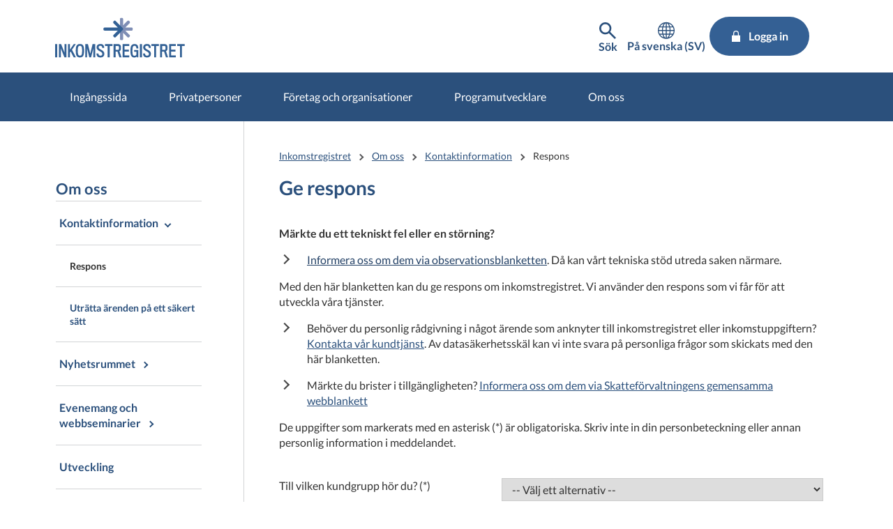

--- FILE ---
content_type: text/html; charset=utf-8
request_url: https://www.vero.fi/sv/inkomstregistret/om-oss/kontaktinformation/respons/
body_size: 30050
content:
<!doctype html>

<html lang="sv">
<head>
    <meta charset="utf-8" />
    <meta http-equiv="X-UA-Compatible" content="IE=edge" />
    <meta name="viewport" content="width=device-width, initial-scale=1" />
    <meta name="msapplication-config" content="none" />
    <meta name="pageID" content="67409" />
    <base href="https://www.vero.fi/sv/inkomstregistret/om-oss/kontaktinformation/respons/" />
    <title>Respons - Tulorekisteri</title>
    <link rel="canonical" href="https://www.vero.fi/sv/inkomstregistret/om-oss/kontaktinformation/respons/" />
    <link rel="icon" href="/favicon.ico" type="image/x-icon">
    <link rel="shortcut icon" href="/favicon.ico" type="image/x-icon">
    
        <link rel="alternate" hreflang="en" href="/en/incomes-register/about-us/contact-information/feedback2/" />
        <link rel="alternate" hreflang="sv" href="/sv/inkomstregistret/om-oss/kontaktinformation/respons/" />
        <link rel="alternate" hreflang="fi" href="/tulorekisteri/tietoa-meist%C3%A4/yhteystiedot/palaute/" />

    
    <meta property="og:title" content="Respons"/>
    <meta property="og:type" content="article"/>
    <meta property="og:image" content="https://www.vero.fi/contentassets/4d7ef5502131491da21a7915d78be9f1/nophoto_tr_504x504.png"/>
    <meta property="og:url" content="https://www.vero.fi/sv/inkomstregistret/om-oss/kontaktinformation/respons/"/>
    <meta property="og:site_name" content="Tulorekisteri"/>

    <link href="/static/dist/css/incomes_register.bb1e6030.css" rel="stylesheet">
    
    
    <script type="text/javascript">
        !(function (cfg) { function e() { cfg.onInit && cfg.onInit(i) } var S, u, D, t, n, i, C = window, x = document, w = C.location, I = "script", b = "ingestionendpoint", E = "disableExceptionTracking", A = "ai.device."; "instrumentationKey"[S = "toLowerCase"](), u = "crossOrigin", D = "POST", t = "appInsightsSDK", n = cfg.name || "appInsights", (cfg.name || C[t]) && (C[t] = n), i = C[n] || function (l) { var d = !1, g = !1, f = { initialize: !0, queue: [], sv: "7", version: 2, config: l }; function m(e, t) { var n = {}, i = "Browser"; function a(e) { e = "" + e; return 1 === e.length ? "0" + e : e } return n[A + "id"] = i[S](), n[A + "type"] = i, n["ai.operation.name"] = w && w.pathname || "_unknown_", n["ai.internal.sdkVersion"] = "javascript:snippet_" + (f.sv || f.version), { time: (i = new Date).getUTCFullYear() + "-" + a(1 + i.getUTCMonth()) + "-" + a(i.getUTCDate()) + "T" + a(i.getUTCHours()) + ":" + a(i.getUTCMinutes()) + ":" + a(i.getUTCSeconds()) + "." + (i.getUTCMilliseconds() / 1e3).toFixed(3).slice(2, 5) + "Z", iKey: e, name: "Microsoft.ApplicationInsights." + e.replace(/-/g, "") + "." + t, sampleRate: 100, tags: n, data: { baseData: { ver: 2 } }, ver: 4, seq: "1", aiDataContract: undefined } } var h = -1, v = 0, y = ["js.monitor.azure.com", "js.cdn.applicationinsights.io", "js.cdn.monitor.azure.com", "js0.cdn.applicationinsights.io", "js0.cdn.monitor.azure.com", "js2.cdn.applicationinsights.io", "js2.cdn.monitor.azure.com", "az416426.vo.msecnd.net"], k = l.url || cfg.src; if (k) { if ((n = navigator) && (~(n = (n.userAgent || "").toLowerCase()).indexOf("msie") || ~n.indexOf("trident/")) && ~k.indexOf("ai.3") && (k = k.replace(/(\/)(ai\.3\.)([^\d]*)$/, function (e, t, n) { return t + "ai.2" + n })), !1 !== cfg.cr) for (var e = 0; e < y.length; e++)if (0 < k.indexOf(y[e])) { h = e; break } var i = function (e) { var a, t, n, i, o, r, s, c, p, u; f.queue = [], g || (0 <= h && v + 1 < y.length ? (a = (h + v + 1) % y.length, T(k.replace(/^(.*\/\/)([\w\.]*)(\/.*)$/, function (e, t, n, i) { return t + y[a] + i })), v += 1) : (d = g = !0, o = k, c = (p = function () { var e, t = {}, n = l.connectionString; if (n) for (var i = n.split(";"), a = 0; a < i.length; a++) { var o = i[a].split("="); 2 === o.length && (t[o[0][S]()] = o[1]) } return t[b] || (e = (n = t.endpointsuffix) ? t.location : null, t[b] = "https://" + (e ? e + "." : "") + "dc." + (n || "services.visualstudio.com")), t }()).instrumentationkey || l.instrumentationKey || "", p = (p = p[b]) ? p + "/v2/track" : l.endpointUrl, (u = []).push((t = "SDK LOAD Failure: Failed to load Application Insights SDK script (See stack for details)", n = o, r = p, (s = (i = m(c, "Exception")).data).baseType = "ExceptionData", s.baseData.exceptions = [{ typeName: "SDKLoadFailed", message: t.replace(/\./g, "-"), hasFullStack: !1, stack: t + "\nSnippet failed to load [" + n + "] -- Telemetry is disabled\nHelp Link: https://go.microsoft.com/fwlink/?linkid=2128109\nHost: " + (w && w.pathname || "_unknown_") + "\nEndpoint: " + r, parsedStack: [] }], i)), u.push((s = o, t = p, (r = (n = m(c, "Message")).data).baseType = "MessageData", (i = r.baseData).message = 'AI (Internal): 99 message:"' + ("SDK LOAD Failure: Failed to load Application Insights SDK script (See stack for details) (" + s + ")").replace(/\"/g, "") + '"', i.properties = { endpoint: t }, n)), o = u, c = p, JSON && ((r = C.fetch) && !cfg.useXhr ? r(c, { method: D, body: JSON.stringify(o), mode: "cors" }) : XMLHttpRequest && ((s = new XMLHttpRequest).open(D, c), s.setRequestHeader("Content-type", "application/json"), s.send(JSON.stringify(o)))))) }, a = function (e, t) { g || setTimeout(function () { !t && f.core || i() }, 500), d = !1 }, T = function (e) { var n = x.createElement(I), e = (n.src = e, cfg[u]); return !e && "" !== e || "undefined" == n[u] || (n[u] = e), n.onload = a, n.onerror = i, n.onreadystatechange = function (e, t) { "loaded" !== n.readyState && "complete" !== n.readyState || a(0, t) }, cfg.ld && cfg.ld < 0 ? x.getElementsByTagName("head")[0].appendChild(n) : setTimeout(function () { x.getElementsByTagName(I)[0].parentNode.appendChild(n) }, cfg.ld || 0), n }; T(k) } try { f.cookie = x.cookie } catch (p) { } function t(e) { for (; e.length;)!function (t) { f[t] = function () { var e = arguments; d || f.queue.push(function () { f[t].apply(f, e) }) } }(e.pop()) } var r, s, n = "track", o = "TrackPage", c = "TrackEvent", n = (t([n + "Event", n + "PageView", n + "Exception", n + "Trace", n + "DependencyData", n + "Metric", n + "PageViewPerformance", "start" + o, "stop" + o, "start" + c, "stop" + c, "addTelemetryInitializer", "setAuthenticatedUserContext", "clearAuthenticatedUserContext", "flush"]), f.SeverityLevel = { Verbose: 0, Information: 1, Warning: 2, Error: 3, Critical: 4 }, (l.extensionConfig || {}).ApplicationInsightsAnalytics || {}); return !0 !== l[E] && !0 !== n[E] && (t(["_" + (r = "onerror")]), s = C[r], C[r] = function (e, t, n, i, a) { var o = s && s(e, t, n, i, a); return !0 !== o && f["_" + r]({ message: e, url: t, lineNumber: n, columnNumber: i, error: a, evt: C.event }), o }, l.autoExceptionInstrumented = !0), f }(cfg.cfg), (C[n] = i).queue && 0 === i.queue.length ? (i.queue.push(e), i.trackPageView({})) : e(); })({
                    src: "https://js.monitor.azure.com/scripts/b/ai.3.gbl.min.js",
                    crossOrigin: "anonymous",
                    cfg: {
                        connectionString: "InstrumentationKey=3d9e7c9f-9ff8-4128-9bcd-c17d29611726;IngestionEndpoint=https://westeurope-5.in.applicationinsights.azure.com/;LiveEndpoint=https://westeurope.livediagnostics.monitor.azure.com/",
                        disableCookiesUsage: true
                    }
        });
    </script>

    <script>
    window.jsErrors = [];
    window.onerror = function (errorMessage) { window.jsErrors[window.jsErrors.length] = errorMessage; };
</script>
    <script src="/api/localizationeditor/localizationfile/sv?tag=20260120084525" defer></script>
    <link rel='stylesheet' type='text/css' data-f-resource='EPiServerForms.css' href='/Util/EPiServer.Forms/EPiServerForms.css' />
<script>
var epi = epi||{}; epi.EPiServer = epi.EPiServer||{}; epi.EPiServer.Forms = epi.EPiServer.Forms||{};
                    epi.EPiServer.Forms.InjectFormOwnJQuery = true;epi.EPiServer.Forms.OriginalJQuery = typeof jQuery !== 'undefined' ? jQuery : undefined;
</script>

</head>
<body class="incomesregistercontentpage">
        <script type="text/javascript">
        (function(window, document, dataLayerName, id) {
            window[dataLayerName]=window[dataLayerName]||[],window[dataLayerName].push({start:(new Date).getTime(),event:"stg.start"});var scripts=document.getElementsByTagName('script')[0],tags=document.createElement('script');
            function stgCreateCookie(a,b,c){var d="";if(c){var e=new Date;e.setTime(e.getTime()+24*c*60*60*1e3),d="; expires="+e.toUTCString()}document.cookie=a+"="+b+d+"; path=/"}
            var isStgDebug=(window.location.href.match("stg_debug")||document.cookie.match("stg_debug"))&&!window.location.href.match("stg_disable_debug");stgCreateCookie("stg_debug",isStgDebug?1:"",isStgDebug?14:-1);
            var qP=[];dataLayerName!=="dataLayer"&&qP.push("data_layer_name="+dataLayerName),isStgDebug&&qP.push("stg_debug");var qPString=qP.length>0?("?"+qP.join("&")):"";
            tags.async=!0,tags.src="//vero.containers.piwik.pro/"+id+".js"+qPString,scripts.parentNode.insertBefore(tags,scripts);
            !function(a,n,i){a[n]=a[n]||{};for(var c=0;c<i.length;c++)!function(i){a[n][i]=a[n][i]||{},a[n][i].api=a[n][i].api||function(){var a=[].slice.call(arguments,0);"string"==typeof a[0]&&window[dataLayerName].push({event:n+"."+i+":"+a[0],parameters:[].slice.call(arguments,1)})}}(i[c])}(window,"ppms",["tm","cm"]);
        })(window, document, 'dataLayer', 'afe191ac-3c5c-4baa-83f9-dc3575600f34');
    </script><noscript><iframe title="Piwik" aria-hidden="true" src="//vero.containers.piwik.pro/afe191ac-3c5c-4baa-83f9-dc3575600f34/noscript.html" height="0" width="0" style="display:none;visibility:hidden"></iframe></noscript>

    
    <div role="region">
        <div style="display: none" aria-hidden="true">
            <svg width="0" height="0" style="position:absolute"><symbol viewBox="0 0 32 32" id="icon-alert" xmlns="http://www.w3.org/2000/svg"><path d="M30.86 25.68 16.52.56a1.13 1.13 0 0 0-2 0L.15 25.68a1.08 1.08 0 0 0 0 1.09 1.13 1.13 0 0 0 1 .55h28.73a1.13 1.13 0 0 0 1-.55 1.08 1.08 0 0 0-.02-1.09zm-13.58-1.54h-3.56v-3.22h3.56zm0-5.63h-3.56V8.85h3.56z"/></symbol><symbol fill="none" viewBox="0 0 20 20" id="icon-alert-v2" xmlns="http://www.w3.org/2000/svg"><path d="M10.003 18.353c-.223 0-.434-.042-.636-.125a1.873 1.873 0 0 1-.552-.354l-6.687-6.688a1.872 1.872 0 0 1-.355-.552A1.645 1.645 0 0 1 1.648 10c0-.223.042-.438.125-.646.084-.208.202-.389.355-.542l6.687-6.687c.167-.167.35-.289.552-.365a1.862 1.862 0 0 1 1.281 0c.209.076.39.198.542.365l6.688 6.687c.166.153.288.334.364.542a1.861 1.861 0 0 1 0 1.281 1.561 1.561 0 0 1-.364.552l-6.688 6.688c-.153.152-.333.27-.542.354a1.724 1.724 0 0 1-.645.125Zm0-1.667L16.69 10 10.003 3.31 3.315 10l6.688 6.687Zm-.834-5.854h1.667v-5H9.169v5Zm.834 2.5c.236 0 .434-.08.593-.24.16-.16.24-.357.24-.593a.807.807 0 0 0-.24-.594.807.807 0 0 0-.593-.24.806.806 0 0 0-.594.24.807.807 0 0 0-.24.594c0 .236.08.434.24.593.16.16.357.24.594.24Z" fill="currentColor"/></symbol><symbol viewBox="0 0 28.8 32" id="icon-arrow-down" xmlns="http://www.w3.org/2000/svg"><path data-name="arrow ic" d="M28.8 15.38h-8.4V0H8.34v15.38H0L14.4 32z"/></symbol><symbol viewBox="0 0 16 16" id="icon-arrow-down-v2" xmlns="http://www.w3.org/2000/svg"><path d="M7 0v12.175l-5.6-5.6L0 8l8 8 8-8-1.4-1.425-5.6 5.6V0H7Z"/></symbol><symbol viewBox="0 0 20 20" id="icon-arrow-forward" xmlns="http://www.w3.org/2000/svg"><g clip-path="url(#aea)"><path d="M9.999 3.333 8.824 4.508l4.65 4.658H3.332v1.667h10.142l-4.65 4.658 1.175 1.175L16.665 10 10 3.333Z"/></g><defs><clipPath id="aea"><path d="M0 0h20v20H0z"/></clipPath></defs></symbol><symbol viewBox="0 0 32 32" id="icon-arrow-up" xmlns="http://www.w3.org/2000/svg"><path d="M32 16.59h-8.06v14.65H8V16.59H0L16 .76z"/></symbol><symbol fill="none" viewBox="0 0 25 24" id="icon-check-mark" xmlns="http://www.w3.org/2000/svg"><path d="m10.052 18-5.7-5.7 1.425-1.425 4.275 4.275 9.175-9.175L20.652 7.4 10.052 18Z" fill="#fff"/></symbol><symbol viewBox="0 0 32 32" id="icon-chevron-down" xmlns="http://www.w3.org/2000/svg"><path d="M4.11.8A2.22 2.22 0 0 0 1 .51a2.17 2.17 0 0 0-.28.28 3.2 3.2 0 0 0 0 4l13.57 15.73a2.22 2.22 0 0 0 3.13.28 2.17 2.17 0 0 0 .28-.28L31.3 4.8a3.2 3.2 0 0 0 0-4 2.22 2.22 0 0 0-3.13-.28 2.17 2.17 0 0 0-.28.28L16 13.59z"/></symbol><symbol viewBox="0 0 32 32" id="icon-close" xmlns="http://www.w3.org/2000/svg"><path d="M30.8 25.7 21.4 16l9.4-9.7c1.6-1.5 1.6-3.8 0-5.2-1.6-1.4-4.2-1.4-5.8 0l-9 9.3-9-9.3C5.4-.3 2.8-.3 1.2 1.1c-1.6 1.5-1.6 3.8 0 5.2l9.4 9.7-9.4 9.7c-1.6 1.5-1.6 3.8 0 5.2 1.6 1.4 4.2 1.4 5.8 0l9-9.3 9 9.3c1.6 1.4 4.2 1.4 5.8 0 1.6-1.4 1.6-3.8 0-5.2z"/></symbol><symbol viewBox="0 0 24 24" id="icon-close-v2" xmlns="http://www.w3.org/2000/svg"><path d="M19 6.41 17.59 5 12 10.59 6.41 5 5 6.41 10.59 12 5 17.59 6.41 19 12 13.41 17.59 19 19 17.59 13.41 12 19 6.41Z"/>/&gt;</symbol><symbol viewBox="0 0 20 20" id="icon-earth" xmlns="http://www.w3.org/2000/svg"><path d="M10 3a7.506 7.506 0 0 0-7.5 7.5c0 4.063 3.243 7.377 7.279 7.493.072.008.147.007.221.007.074 0 .149 0 .221-.007 4.036-.116 7.279-3.43 7.279-7.493C17.5 6.363 14.137 3 10 3Zm-.429.937v2.92H7.516c.13-.426.28-.824.448-1.172C8.431 4.723 9 4.136 9.572 3.937Zm.858 0c.571.2 1.14.787 1.607 1.748.168.348.318.747.448 1.172H10.43v-2.92Zm-2.565.275a6.002 6.002 0 0 0-.676 1.098c-.225.463-.42.987-.576 1.547h-2.17a6.652 6.652 0 0 1 3.422-2.645Zm4.272 0a6.65 6.65 0 0 1 3.422 2.645h-2.17a9.342 9.342 0 0 0-.575-1.547 6 6 0 0 0-.677-1.098ZM3.973 7.714h2.438a14.089 14.089 0 0 0-.255 2.357H3.371a6.605 6.605 0 0 1 .602-2.357Zm3.315 0h2.283v2.357H7.013c.026-.836.118-1.633.275-2.357Zm3.14 0h2.284c.157.724.249 1.52.275 2.357h-2.558V7.714Zm3.161 0h2.438c.335.725.55 1.519.602 2.357h-2.785a14.103 14.103 0 0 0-.255-2.357ZM3.371 10.928h2.785c.023.828.108 1.623.255 2.358H3.967a6.612 6.612 0 0 1-.596-2.357Zm3.643 0h2.558v2.358H7.288a13.029 13.029 0 0 1-.274-2.357Zm3.415 0h2.558a13.02 13.02 0 0 1-.275 2.358H10.43v-2.357Zm3.415 0h2.785a6.608 6.608 0 0 1-.596 2.358H13.59c.147-.735.231-1.53.255-2.357Zm-9.402 3.215h2.17c.156.56.35 1.076.575 1.54.2.413.428.788.684 1.112a6.656 6.656 0 0 1-3.429-2.652Zm3.074 0H9.57v2.926c-.571-.2-1.14-.8-1.607-1.761a8.214 8.214 0 0 1-.448-1.165Zm2.913 0h2.055c-.13.425-.28.817-.448 1.165-.466.962-1.036 1.56-1.607 1.761v-2.926Zm2.96 0h2.169a6.657 6.657 0 0 1-3.428 2.652 6.08 6.08 0 0 0 .683-1.112c.224-.464.419-.98.575-1.54Z"/></symbol><symbol viewBox="0 0 36.5 32" id="icon-error" xmlns="http://www.w3.org/2000/svg"><path d="M36.31 29.82 19.5.73a1.44 1.44 0 0 0-2.5 0L.2 29.82A1.45 1.45 0 0 0 1.45 32H35a1.46 1.46 0 0 0 1.31-2.18ZM20.08 26.7a.73.73 0 0 1-.73.73h-2.2a.73.73 0 0 1-.73-.73v-2.2a.73.73 0 0 1 .73-.73h2.2a.73.73 0 0 1 .73.73Zm0-5.49a.73.73 0 0 1-.73.73h-2.2a.73.73 0 0 1-.73-.73V9.88a.73.73 0 0 1 .73-.73h2.2a.73.73 0 0 1 .73.73Z"/></symbol><symbol viewBox="0 0 32 32" id="icon-facebook" xmlns="http://www.w3.org/2000/svg"><path data-name="Facebook ic" d="M16 0a16 16 0 1 0 16 16A16 16 0 0 0 16 0zm3.79 11.05h-2.4a.81.81 0 0 0-.61.88v1.74h3v2.47h-3v7.44h-2.84v-7.44h-2.58v-2.47h2.58v-1.46a3.57 3.57 0 0 1 3.35-3.79h2.5z"/></symbol><symbol viewBox="0 0 32 32" id="icon-info" xmlns="http://www.w3.org/2000/svg"><path d="M16 0a16 16 0 1 0 16 16A16 16 0 0 0 16 0Zm1.8 24.28a.72.72 0 0 1-.72.72h-2.16a.72.72 0 0 1-.72-.72V13.12a.72.72 0 0 1 .72-.72h2.16a.72.72 0 0 1 .72.72Zm0-14.4a.72.72 0 0 1-.72.72h-2.16a.72.72 0 0 1-.72-.72V7.72a.72.72 0 0 1 .72-.72h2.16a.72.72 0 0 1 .72.72Z"/></symbol><symbol fill="none" viewBox="0 0 24 24" id="icon-info-green" xmlns="http://www.w3.org/2000/svg"><path d="M11 17h2v-6h-2v6Zm1-8c.283 0 .52-.096.713-.287A.967.967 0 0 0 13 8a.967.967 0 0 0-.287-.713A.968.968 0 0 0 12 7a.968.968 0 0 0-.713.287A.967.967 0 0 0 11 8c0 .283.096.52.287.713.192.191.43.287.713.287Zm0 13a9.738 9.738 0 0 1-3.9-.788 10.099 10.099 0 0 1-3.175-2.137c-.9-.9-1.612-1.958-2.137-3.175A9.738 9.738 0 0 1 2 12c0-1.383.263-2.683.788-3.9a10.099 10.099 0 0 1 2.137-3.175c.9-.9 1.958-1.612 3.175-2.137A9.738 9.738 0 0 1 12 2c1.383 0 2.683.263 3.9.788a10.098 10.098 0 0 1 3.175 2.137c.9.9 1.613 1.958 2.137 3.175A9.738 9.738 0 0 1 22 12a9.738 9.738 0 0 1-.788 3.9 10.098 10.098 0 0 1-2.137 3.175c-.9.9-1.958 1.613-3.175 2.137A9.738 9.738 0 0 1 12 22Zm0-2c2.233 0 4.125-.775 5.675-2.325C19.225 16.125 20 14.233 20 12c0-2.233-.775-4.125-2.325-5.675C16.125 4.775 14.233 4 12 4c-2.233 0-4.125.775-5.675 2.325C4.775 7.875 4 9.767 4 12c0 2.233.775 4.125 2.325 5.675C7.875 19.225 9.767 20 12 20Z" fill="#060"/></symbol><symbol fill="none" viewBox="0 0 20 20" id="icon-info-medium" xmlns="http://www.w3.org/2000/svg"><path d="M.832 17.5 9.999 1.665l9.166 15.833H.832Zm2.875-1.667H16.29L10 4.999 3.707 15.833Zm6.292-.834c.236 0 .434-.08.593-.24.16-.159.24-.357.24-.593a.806.806 0 0 0-.24-.594.806.806 0 0 0-.593-.24.806.806 0 0 0-.594.24.806.806 0 0 0-.24.594c0 .236.08.434.24.594.16.16.358.24.594.24Zm-.834-2.5h1.667V8.333H9.165v4.166Z" fill="currentColor"/></symbol><symbol fill="none" viewBox="0 0 20 20" id="icon-info-v2" xmlns="http://www.w3.org/2000/svg"><path d="M9.168 14.166h1.667v-5H9.168v5Zm.833-6.667c.236 0 .434-.08.594-.24.16-.159.24-.357.24-.593a.806.806 0 0 0-.24-.594.807.807 0 0 0-.594-.24.806.806 0 0 0-.593.24.806.806 0 0 0-.24.594c0 .236.08.434.24.594.16.16.357.24.593.24Zm0 10.834a8.115 8.115 0 0 1-3.25-.657 8.415 8.415 0 0 1-2.646-1.78 8.416 8.416 0 0 1-1.78-2.647A8.114 8.114 0 0 1 1.667 10c0-1.152.219-2.236.656-3.25a8.415 8.415 0 0 1 1.781-2.645 8.415 8.415 0 0 1 2.646-1.782 8.115 8.115 0 0 1 3.25-.656c1.153 0 2.236.219 3.25.656a8.415 8.415 0 0 1 2.646 1.782 8.416 8.416 0 0 1 1.781 2.645 8.115 8.115 0 0 1 .657 3.25 8.114 8.114 0 0 1-.657 3.25 8.416 8.416 0 0 1-1.78 2.646 8.415 8.415 0 0 1-2.647 1.781 8.115 8.115 0 0 1-3.25.657Zm0-1.667c1.861 0 3.438-.646 4.73-1.938 1.291-1.291 1.937-2.867 1.937-4.729 0-1.86-.646-3.437-1.938-4.729-1.291-1.291-2.868-1.937-4.729-1.937-1.86 0-3.437.646-4.729 1.937C3.98 6.562 3.335 8.138 3.335 10c0 1.86.645 3.437 1.937 4.729 1.292 1.291 2.868 1.937 4.73 1.937Z" fill="#333"/></symbol><symbol viewBox="0 0 32 32" id="icon-instagram" xmlns="http://www.w3.org/2000/svg"><ellipse cx="16.02" cy="15.96" rx="3.61" ry="3.5"/><path d="M20.36 8.89h1.94a.81.81 0 0 1 .81.8v1.93a.81.81 0 0 1-.81.81h-1.94a.81.81 0 0 1-.81-.81V9.7a.81.81 0 0 1 .81-.81zm.97 7.35a5.52 5.52 0 1 1-10.81-1.57H8.89v7.73a.72.72 0 0 0 .72.72H22a.72.72 0 0 0 .72-.72v-7.73H21.1a5.48 5.48 0 0 1 .23 1.57z"/><path d="M16 0a16 16 0 1 0 16 16A16 16 0 0 0 16 0zm7 24.89H9.42a2.32 2.32 0 0 1-2.31-2.31V9.42a2.32 2.32 0 0 1 2.31-2.31H23a2.32 2.32 0 0 1 2.31 2.31v13.16A2.32 2.32 0 0 1 23 24.89z"/></symbol><symbol viewBox="0 0 31.99 20.68" id="icon-letter" xmlns="http://www.w3.org/2000/svg"><path data-name="Sposti ic" d="m1.05 1.94 13.33 7.18a3.83 3.83 0 0 0 3.22 0l13.33-7.18c.87-.47 1.69-1.94.09-1.94H.99c-1.62 0-.8 1.47.06 1.94zm30.24 3.57-13.7 7.18a3.83 3.83 0 0 1-3.22 0L.68 5.5c-.69-.36-.69.06-.69.39v13.08a2.08 2.08 0 0 0 1.76 1.71h28.47a2.08 2.08 0 0 0 1.77-1.71V5.89c0-.33 0-.75-.69-.39z"/></symbol><symbol viewBox="0 0 32 32" id="icon-linkedin" xmlns="http://www.w3.org/2000/svg"><path data-name="Linkedin ic" d="M16 0a16 16 0 1 0 16 16A16 16 0 0 0 16 0zm-3.91 22.63H8.85V12.2h3.24zm-1.64-11.7a1.62 1.62 0 1 1 .13 0zm13.47 11.7h-3.24v-5.78c0-1.35-.47-2.26-1.64-2.26a1.79 1.79 0 0 0-1.67 1.22 2.36 2.36 0 0 0-.11.8v6H14v-7.1c0-1.3 0-2.39-.08-3.33h2.81l.15 1.45H17A3.74 3.74 0 0 1 20.18 12c2.13 0 3.73 1.43 3.73 4.5v6.16z"/></symbol><symbol viewBox="0 0 24 32" id="icon-lock" xmlns="http://www.w3.org/2000/svg"><path data-name="icon lock" d="M20 13.33V8A8 8 0 0 0 4 8v5.33H0V32h24V13.33Zm-13.33 0V8a5.33 5.33 0 1 1 10.66 0v5.33Z"/></symbol><symbol fill="none" viewBox="0 0 24 24" id="icon-lock-blue" xmlns="http://www.w3.org/2000/svg"><path d="M12.2 3C9.319 3 7.16 5.159 7.16 8.04v1.44h2.16V8.04c0-1.798 1.44-2.88 2.88-2.88s2.88 1.081 2.88 2.88v1.44h2.16V8.04C17.24 5.159 15.082 3 12.2 3Zm6.48 6.48H5.72c-.72 0-.72 0-.72.72v10.08c0 .72 0 .72.72.72h12.96c.72 0 .72 0 .72-.72V10.2c0-.72 0-.72-.72-.72Z" fill="#316094"/></symbol><symbol fill="none" viewBox="0 0 24 24" id="icon-lock-v2" xmlns="http://www.w3.org/2000/svg"><path d="M12.2 3C9.319 3 7.16 5.159 7.16 8.04v1.44h2.16V8.04c0-1.798 1.44-2.88 2.88-2.88s2.88 1.081 2.88 2.88v1.44h2.16V8.04C17.24 5.159 15.082 3 12.2 3Zm6.48 6.48H5.72c-.72 0-.72 0-.72.72v10.08c0 .72 0 .72.72.72h12.96c.72 0 .72 0 .72-.72V10.2c0-.72 0-.72-.72-.72Z" fill="#060"/></symbol><symbol fill="none" viewBox="0 0 25 24" id="icon-lock-white" xmlns="http://www.w3.org/2000/svg"><path d="M12.7 3C9.819 3 7.66 5.16 7.66 8.04v1.44h2.16V8.04c0-1.798 1.44-2.88 2.88-2.88s2.88 1.082 2.88 2.88v1.44h2.16V8.04C17.74 5.16 15.582 3 12.7 3Zm6.48 6.48H6.22c-.72 0-.72 0-.72.72v10.08c0 .72 0 .72.72.72h12.96c.72 0 .72 0 .72-.72V10.2c0-.72 0-.72-.72-.72Z" fill="#fff"/></symbol><symbol fill="none" viewBox="0 0 19 16" id="icon-menu" xmlns="http://www.w3.org/2000/svg"><path d="M.5 16v-2.667h18V16H.5Zm0-6.667V6.667h18v2.666H.5Zm0-6.666V0h18v2.667H.5Z" fill="#060"/></symbol><symbol fill="none" viewBox="0 0 32 29" id="icon-menu-blue" xmlns="http://www.w3.org/2000/svg"><path d="M0 28.444v-4.74h32v4.74H0Zm0-11.851v-4.741h32v4.74H0ZM0 4.74V0h32v4.74H0Z" fill="#316094"/></symbol><symbol fill="none" viewBox="0 0 32 28" id="icon-menu-close" xmlns="http://www.w3.org/2000/svg"><path d="M30 2.82 27.18 0 16 11.18 4.82 0 2 2.82 13.18 14 2 25.18 4.82 28 16 16.82 27.18 28 30 25.18 18.82 14 30 2.82Z" fill="#060"/></symbol><symbol fill="none" viewBox="0 0 32 28" id="icon-menu-close-blue" xmlns="http://www.w3.org/2000/svg"><path d="M30 2.82 27.18 0 16 11.18 4.82 0 2 2.82 13.18 14 2 25.18 4.82 28 16 16.82 27.18 28 30 25.18 18.82 14 30 2.82Z" fill="#316094"/></symbol><symbol fill="none" viewBox="0 0 16 10" id="icon-menu-mobile" xmlns="http://www.w3.org/2000/svg"><path d="M3.833 2.5V.833H15.5V2.5H3.833Zm0 3.333V4.168H15.5v1.667H3.833Zm0 3.334V7.5H15.5v1.667H3.833ZM1.333 2.5a.806.806 0 0 1-.593-.24.806.806 0 0 1-.24-.593c0-.236.08-.434.24-.594.16-.16.357-.24.593-.24s.434.08.594.24c.16.16.24.358.24.594s-.08.434-.24.594a.806.806 0 0 1-.594.24Zm0 3.333a.806.806 0 0 1-.593-.24A.806.806 0 0 1 .5 5c0-.236.08-.434.24-.594.16-.16.357-.24.593-.24s.434.08.594.24c.16.16.24.358.24.594s-.08.434-.24.594a.806.806 0 0 1-.594.24Zm0 3.334a.806.806 0 0 1-.593-.24.806.806 0 0 1-.24-.593c0-.237.08-.435.24-.594.16-.16.357-.24.593-.24s.434.08.594.24c.16.16.24.357.24.594 0 .236-.08.434-.24.593a.806.806 0 0 1-.594.24Z" fill="#fff"/></symbol><symbol fill="none" viewBox="0 0 26 26" id="icon-minus" xmlns="http://www.w3.org/2000/svg"><path d="M11.916 14.084h-6.5v-2.167h6.5V5.083v6.834h8.667v2.167h-6.5v6.832-6.832Z" fill="#333"/></symbol><symbol fill="none" viewBox="0 0 26 26" id="icon-minus-green" xmlns="http://www.w3.org/2000/svg"><path d="M11.916 14.084h-6.5v-2.167h6.5V5.083v6.834h8.667v2.167h-6.5v6.832-6.832Z" fill="#060"/></symbol><symbol viewBox="0 0 32 32" id="icon-outline-facebook" xmlns="http://www.w3.org/2000/svg"><path d="M19.2 0c-4.2.3-7.3 3.8-7 8v3.1H6.7v5.2h5.4V32h6V16.3h6.3v-5.2h-6.3V7.4c-.1-.9.5-1.7 1.3-1.9h5.1V0h-5.3z"/></symbol><symbol viewBox="0 0 32 32" id="icon-outline-linkedin" xmlns="http://www.w3.org/2000/svg"><path d="M1.1 9.2h6.6v21.2H1.1zm30.6 21.1V17.9c0-6.2-3.2-9.1-7.6-9.1-2.6-.1-5 1.2-6.5 3.3h-.2l-.3-2.9h-5.7c.2 1.9.2 4.1.2 6.8v14.4h6.6V18.1c0-.6.1-1.1.2-1.6.5-1.5 1.8-2.5 3.4-2.5 2.4 0 3.3 1.8 3.3 4.6v11.7h6.6zM4.6 0C2.8-.1 1.3 1.3 1.2 3.2s1.3 3.3 3.2 3.4h.3c1.7-.1 3.1-1.4 3.2-3.2C7.8 1.6 6.4.1 4.6 0z"/></symbol><symbol viewBox="0 0 32 32" id="icon-outline-twitter" xmlns="http://www.w3.org/2000/svg"><path d="M31 4.1c-1.2.7-2.6 1.3-4 1.5-1.2-1.3-2.9-2-4.6-2.1-3.5 0-6.4 2.8-6.4 6.3 0 .5 0 1 .2 1.4C11 11.1 6.2 8.7 3 4.7c-1.7 2.9-.8 6.6 2 8.5-1 0-2-.3-2.9-.8 0 3 2.1 5.6 5.1 6.2-.5.2-1.1.2-1.7.2H4.3c.8 2.6 3.2 4.4 5.9 4.4C8 25 5.3 26 2.4 26H.9c2.9 1.8 6.2 2.8 9.5 2.8 10 .1 18.2-8 18.3-18V10c1.3-1 2.4-2 3.2-3.3-1.2.5-2.4.8-3.7 1 1.4-.8 2.4-2.1 2.8-3.6z"/></symbol><symbol fill="none" viewBox="0 0 26 26" id="icon-plus" xmlns="http://www.w3.org/2000/svg"><path d="M11.916 14.084h-6.5v-2.167h6.5v-6.5h2.167v6.5h6.5v2.167h-6.5v6.5h-2.167v-6.5Z" fill="#333"/></symbol><symbol fill="none" viewBox="0 0 26 26" id="icon-plus-green" xmlns="http://www.w3.org/2000/svg"><path d="M11.916 14.084h-6.5v-2.167h6.5v-6.5h2.167v6.5h6.5v2.167h-6.5v6.5h-2.167v-6.5Z" fill="#060"/></symbol><symbol viewBox="0 0 32 32" id="icon-search" xmlns="http://www.w3.org/2000/svg"><path d="m31.3 27.1-7.7-7.7c1.2-2 1.8-4.2 1.8-6.5C25.3 5.8 19.6.1 12.5 0 5.6 0 0 5.6 0 12.5c.1 7.1 5.8 12.8 12.9 12.9 2.2 0 4.4-.6 6.3-1.7l7.7 7.7c.7.8 2 .8 2.7 0l1.9-1.9c.6-.7.6-1.7-.1-2.3l-.1-.1zM3.8 12.5c0-4.8 3.9-8.7 8.7-8.7 4.9.1 8.9 4.1 9.1 9 0 4.8-3.9 8.7-8.7 8.7-4.9-.1-8.9-4-9.1-9z"/></symbol><symbol viewBox="0 0 20 20" id="icon-search-v2" xmlns="http://www.w3.org/2000/svg"><path d="m16.333 17.5-5.25-5.25a5.08 5.08 0 0 1-3.167 1.083c-1.513 0-2.794-.524-3.843-1.573C3.024 10.712 2.5 9.43 2.5 7.917c0-1.514.524-2.795 1.573-3.844S6.403 2.5 7.917 2.5c1.514 0 2.795.524 3.843 1.573 1.049 1.049 1.573 2.33 1.573 3.844a5.08 5.08 0 0 1-1.083 3.166l5.25 5.25-1.167 1.167Zm-8.416-5.833c1.041 0 1.927-.365 2.656-1.094.73-.73 1.094-1.615 1.094-2.656 0-1.042-.365-1.927-1.094-2.657-.73-.729-1.615-1.093-2.656-1.093-1.042 0-1.927.364-2.657 1.093-.729.73-1.093 1.615-1.093 2.657 0 1.041.364 1.927 1.093 2.656.73.73 1.615 1.094 2.657 1.094Z"/></symbol><symbol viewBox="0 0 32 32" id="icon-snapchat" xmlns="http://www.w3.org/2000/svg"><path d="M16 0a16 16 0 1 0 16 16A16 16 0 0 0 16 0zm10.3 21.55c-.12.29-.68.7-2.62 1-.16 0-.22.23-.32.66 0 .16-.07.31-.12.48a.26.26 0 0 1-.28.21 2.43 2.43 0 0 1-.44-.05 5.78 5.78 0 0 0-1.17-.12 5.18 5.18 0 0 0-.84.07 4 4 0 0 0-1.6.82 4.52 4.52 0 0 1-2.77 1.09h-.26a4.52 4.52 0 0 1-2.77-1.09 4 4 0 0 0-1.6-.82 5.17 5.17 0 0 0-.82-.07 5.75 5.75 0 0 0-1.16.13 2.56 2.56 0 0 1-.44.06.28.28 0 0 1-.3-.22c0-.16-.08-.32-.12-.48-.09-.4-.15-.64-.32-.67-1.94-.3-2.5-.71-2.62-1a.37.37 0 0 1 0-.12.22.22 0 0 1 .18-.23c3-.49 4.32-3.56 4.38-3.67a1.14 1.14 0 0 0 .11-1c-.2-.48-.89-.69-1.33-.84l-.29-.1c-.89-.35-1-.71-.92-.89a.83.83 0 0 1 .83-.52.57.57 0 0 1 .24 0 2.57 2.57 0 0 0 1.06.28.89.89 0 0 0 .64-.2v-.63a10.4 10.4 0 0 1 .25-4.16 5.4 5.4 0 0 1 5-3.24h.42a5.4 5.4 0 0 1 5 3.24 10.48 10.48 0 0 1 .25 4.16v.64a.85.85 0 0 0 .58.2 2.67 2.67 0 0 0 1-.28.76.76 0 0 1 .31-.06 1 1 0 0 1 .36.07.66.66 0 0 1 .5.54c0 .2-.16.52-.93.82l-.29.1c-.44.14-1.11.35-1.33.84a1.14 1.14 0 0 0 .15 1c.05.13 1.39 3.18 4.38 3.67a.22.22 0 0 1 .18.23.36.36 0 0 1-.16.15z"/></symbol><symbol fill="none" viewBox="0 0 24 24" id="icon-thumbsup" xmlns="http://www.w3.org/2000/svg"><path d="M18 21H8V8l7-7 1.25 1.25c.117.117.212.275.288.475.075.2.112.392.112.575v.35L15.55 8H21c.533 0 1 .2 1.4.6.4.4.6.867.6 1.4v2a2.04 2.04 0 0 1-.15.75l-3 7.05c-.15.333-.4.617-.75.85-.35.233-.717.35-1.1.35ZM6 8v13H2V8h4Z" fill="#fff"/></symbol><symbol fill="none" viewBox="0 0 24 24" id="icon-tiktok" xmlns="http://www.w3.org/2000/svg"><path fill-rule="evenodd" clip-rule="evenodd" d="M12 24c6.627 0 12-5.373 12-12S18.627 0 12 0 0 5.373 0 12s5.373 12 12 12Zm1.595-18.996c-.43 0-.86.001-1.292.008-.01 1.484-.01 2.967-.01 4.453a986.985 986.985 0 0 1-.001 3.33c0 .749.001 1.497-.04 2.247-.006.209-.11.392-.212.57l-.024.042c-.335.546-.951.919-1.594.926-.97.086-1.877-.708-2.014-1.652l-.005-.14c-.009-.266-.018-.538.083-.786.144-.41.42-.771.785-1.007.499-.347 1.166-.399 1.737-.214 0-.364.007-.728.013-1.092.008-.488.016-.976.01-1.464-1.25-.234-2.585.16-3.538.991a4.314 4.314 0 0 0-1.486 2.855c-.012.281-.007.569.006.857.12 1.346.938 2.601 2.1 3.287a4.187 4.187 0 0 0 2.347.59c1.342-.022 2.648-.742 3.401-1.845a4.381 4.381 0 0 0 .778-2.269c.012-1.105.011-2.212.01-3.32l.001-1.715c.3.195.605.386.933.535.753.357 1.587.53 2.417.557V8.431c-.886-.1-1.796-.391-2.44-1.03-.645-.623-.961-1.52-1.007-2.401-.319.003-.638.003-.958.004Z" fill="#F93"/></symbol><symbol viewBox="0 0 32 32" id="icon-twitter" xmlns="http://www.w3.org/2000/svg"><circle transform="matrix(.22953 0 0 .22864 -85.622 -55.992)" cx="443" cy="314.667" r="69"/><path data-name="Twitter ic" d="M21.621 7.13h2.943l-6.431 7.493 7.566 10.196h-5.924l-4.64-6.184-5.309 6.184H6.88l6.88-8.014L6.501 7.13h6.075l4.194 5.653 4.851-5.653Zm-1.033 15.893h1.631L11.689 8.832H9.938l10.65 14.191Z" fill="#3f3f3f"/></symbol><symbol fill="none" viewBox="0 0 11 16" id="icon-vector" xmlns="http://www.w3.org/2000/svg"><path fill-rule="evenodd" clip-rule="evenodd" d="M2.929 0 11 8 2.93 16 .64 13.728 6.424 8 .641 2.272 2.929 0Z" fill="#008A00"/></symbol><symbol fill="none" viewBox="0 0 11 16" id="icon-vector-blue" xmlns="http://www.w3.org/2000/svg"><path fill-rule="evenodd" clip-rule="evenodd" d="M2.929 0 11 8 2.93 16 .64 13.728 6.424 8 .641 2.272 2.929 0Z" fill="#316094"/></symbol><symbol id="icon-verobot" viewBox="0 0 31.84 30.64" xmlns="http://www.w3.org/2000/svg"><defs><style>.bscls-1{fill:#fff}</style></defs><g id="bsverobot-32-nega"><g id="bsavatar_vero_robot" data-name="avatar vero robot"><g id="bsLayer-1"><g id="bssvg_1" data-name="svg 1"><g id="bssvg_18" data-name="svg 18"><path id="bsCombined-Shape" class="bscls-1" d="M32 9.86a16.32 16.32 0 0 1-3.7 7.46c-.73.87-1.51 1.73-2.26 2.54a26 26 0 0 0 .08-3.41l-.64.61a5.17 5.17 0 0 0-.26-.69c.72-.71 1.45-1.41 2.19-2.11.15-.16.3-.32.49-.5a3.23 3.23 0 0 1 .7.24c-.34.33-.67.66-1 1s-.59.56-.9.85a16.23 16.23 0 0 1 .09 2.15c.41-.47.82-.95 1.23-1.46a16.7 16.7 0 0 0 3.05-5.88 14.46 14.46 0 0 0-4.32 1.52 24 24 0 0 0-2.83 1.77 4.35 4.35 0 0 1 2.07.34l-.6.53-.69.63-.36-.58.22-.2h-.38a11.14 11.14 0 0 0-.87-1.06 25 25 0 0 1 3.25-2.08A14.14 14.14 0 0 1 32 9.86ZM.11 9.9a13 13 0 0 1 1.77.27 15.52 15.52 0 0 1 4.69 1.95 3.42 3.42 0 0 0 .47.26c.56.37 1.11.76 1.65 1.15a9.5 9.5 0 0 0-.89 1.1h-.3l.18.14c-.13.2-.25.4-.37.61l-.62-.55-.59-.54a3.41 3.41 0 0 1 1-.33h.38a3.45 3.45 0 0 1 .64 0c-.26-.2-.55-.39-.8-.6a1.81 1.81 0 0 1-.48-.29 17.44 17.44 0 0 0-4.74-2.13c-.38-.09-.76-.18-1.13-.23a15.82 15.82 0 0 0 2.53 5.06A26.61 26.61 0 0 0 5.29 18a16.82 16.82 0 0 1 .08-2.15c-.61-.61-1.25-1.21-1.86-1.83a4.56 4.56 0 0 1 .71-.24c.89.86 1.75 1.71 2.62 2.54a7.07 7.07 0 0 0-.27.69L6 16.49a20.45 20.45 0 0 0 0 2.82v.5c-.66-.72-1.36-1.47-2-2.26A15.91 15.91 0 0 1 .11 9.9Z" transform="translate(-.11 -.03)"/></g></g><g id="bssvg_5" data-name="svg 5"><path id="bssvg_7" data-name="svg 7" class="bscls-1" d="M23.13 1.25a29.62 29.62 0 0 0-1.56 7.09H10.42a29.13 29.13 0 0 0-1.55-7.07 1 1 0 0 1 .94 1 2.05 2.05 0 0 1-.22.66c.78.22 1.72.66 1.71 1.63a1.77 1.77 0 0 1-.87 1.37 2.74 2.74 0 0 0 2.46 1.45 2.52 2.52 0 0 0 1.7-.56 4.82 4.82 0 0 0 .9-1A3.33 3.33 0 0 1 14.06 5a1 1 0 0 1-.18-.62v-.07c.06-.96 1.12-1.31 1.8-1.5-.31-.32-.68-.58-.68-1.11a1 1 0 0 1 1-1 1 1 0 0 1 1 1c0 .48-.34.77-.69 1.09.69.21 1.84.55 1.84 1.48 0 .75-.72 1.11-1.33 1.32a.69.69 0 0 1-.26.11 3.43 3.43 0 0 0 .48.65 2.55 2.55 0 0 0 2.07 1 3 3 0 0 0 2.52-1.48 1.68 1.68 0 0 1-.92-1.37c0-1 .9-1.38 1.69-1.61a1.67 1.67 0 0 1-.2-.69.93.93 0 0 1 .92-.94M24 .81a2.18 2.18 0 0 0-.88-.2 1.61 1.61 0 0 0-1.59 1.58v.25A2.41 2.41 0 0 0 20 4.49 2.13 2.13 0 0 0 20.73 6a2.13 2.13 0 0 1-1.61.73A2.2 2.2 0 0 1 17.55 6a2 2 0 0 0 1.24-1.74 2 2 0 0 0-1.33-1.78 1.83 1.83 0 0 0 .21-.8A1.7 1.7 0 0 0 16 0a1.92 1.92 0 0 0-.74.17 1.69 1.69 0 0 0-.91 1.5 1.33 1.33 0 0 0 .2.8 2.46 2.46 0 0 0-1 .76 1.65 1.65 0 0 0-.37 1A2.08 2.08 0 0 0 14.37 6a.13.13 0 0 1 .08 0s0 0-.06 0a2.18 2.18 0 0 1-1.5.62A2.08 2.08 0 0 1 11.31 6 2.26 2.26 0 0 0 12 4.51a2.37 2.37 0 0 0-1.53-2.06.41.41 0 0 0 0-.22A1.59 1.59 0 0 0 9.33.69l-1.27.36A27.11 27.11 0 0 1 9.87 9H22.15A28.53 28.53 0 0 1 24 .81" transform="translate(-.11 -.03)"/></g><g id="bssvg_8" data-name="svg 8"><path id="bssvg_10" data-name="svg 10" class="bscls-1" d="M8.89 1.25a29.62 29.62 0 0 1 1.56 7.09H21.58a29.13 29.13 0 0 1 1.59-7.07 1 1 0 0 0-.94 1 2.05 2.05 0 0 0 .22.66c-.78.22-1.72.66-1.71 1.63a1.77 1.77 0 0 0 .87 1.37 2.74 2.74 0 0 1-2.46 1.45 2.52 2.52 0 0 1-1.7-.56 4.52 4.52 0 0 1-.89-1 3.35 3.35 0 0 0 1.44-.9 1 1 0 0 0 .18-.62v-.07C18.08 3.35 17 3 16.34 2.81c.31-.32.69-.58.69-1.11a1.08 1.08 0 0 0-.46-.84A1.11 1.11 0 0 0 16 .7a1 1 0 0 0-1 1c0 .48.34.77.69 1.09-.69.21-1.83.55-1.84 1.48 0 .75.72 1.11 1.33 1.32a.73.73 0 0 0 .27.11 3.93 3.93 0 0 1-.49.65 2.55 2.55 0 0 1-2.07 1 2.94 2.94 0 0 1-2.51-1.48 1.73 1.73 0 0 0 .92-1.37c0-1-.91-1.38-1.7-1.61a1.67 1.67 0 0 0 .2-.69.93.93 0 0 0-.92-.94M8 .81a2.18 2.18 0 0 1 .88-.2 1.61 1.61 0 0 1 1.59 1.58v.25A2.38 2.38 0 0 1 12 4.49 2.12 2.12 0 0 1 11.29 6a2.11 2.11 0 0 0 1.61.73A2.22 2.22 0 0 0 14.47 6a2.06 2.06 0 0 1-1.25-1.74 2.06 2.06 0 0 1 1.34-1.78 1.84 1.84 0 0 1-.22-.8A1.71 1.71 0 0 1 16 0a1.82 1.82 0 0 1 .73.17 1.67 1.67 0 0 1 .91 1.5 1.26 1.26 0 0 1-.19.8 2.53 2.53 0 0 1 1 .76 1.65 1.65 0 0 1 .37 1A2.09 2.09 0 0 1 17.64 6a.11.11 0 0 0-.07 0h.05a2.2 2.2 0 0 0 1.5.62A2.05 2.05 0 0 0 20.7 6a2.31 2.31 0 0 1-.65-1.5 2.37 2.37 0 0 1 1.53-2.06.55.55 0 0 1 0-.22A1.6 1.6 0 0 1 22.69.69l1.31.36a27.11 27.11 0 0 0-1.81 8h-5.41L16 9H9.86A28.53 28.53 0 0 0 8 .81" transform="translate(-.11 -.03)"/></g><g id="bssvg_11" data-name="svg 11"><path class="bscls-1" d="M24.19 9.85a2.24 2.24 0 0 1 2.23 2.07v16.52a2.23 2.23 0 0 1-2.07 2.23H7.83A2.23 2.23 0 0 1 5.6 28.6V12.08a2.23 2.23 0 0 1 2.07-2.23h16.52Zm-3.7 12.71a5.3 5.3 0 0 1-9 0 .74.74 0 0 0-1.24.79 6.78 6.78 0 0 0 11.44 0 .74.74 0 0 0-1.24-.79Zm-8.66-7.69a2.27 2.27 0 0 0-2.21 1.69.63.63 0 1 0 1.21.33 1 1 0 0 1 2 0 .63.63 0 0 0 .61.46.52.52 0 0 0 .17 0 .63.63 0 0 0 .44-.77 2.29 2.29 0 0 0-2.22-1.71Zm8.36 0A2.29 2.29 0 0 0 18 16.56a.63.63 0 0 0 .45.77.63.63 0 0 0 .77-.44 1 1 0 0 1 2 0 .62.62 0 0 0 .61.46.47.47 0 0 0 .16 0 .63.63 0 0 0 .44-.77 2.27 2.27 0 0 0-2.24-1.71Z" transform="translate(-.11 -.03)" id="bssvg_17" data-name="svg 17"/></g></g></g></g></symbol><symbol viewBox="0 0 32 32" id="icon-youtube" xmlns="http://www.w3.org/2000/svg"><path d="M15.74 11.82c.37 0 .55-.29.55-.89V8.26c0-.59-.18-.89-.55-.89s-.55.29-.55.89v2.67c0 .59.17.89.55.89z"/><path d="M16 0a16 16 0 1 0 16 16A16 16 0 0 0 16 0zm2.4 6.4h1.16v4.71a2.63 2.63 0 0 0 0 .44c0 .18.12.27.27.27s.48-.18.73-.54V6.4h1.16v6.39h-1.16v-.7a1.86 1.86 0 0 1-1.33.79.71.71 0 0 1-.74-.48 3.22 3.22 0 0 1-.1-.95zM14 8.48A2.48 2.48 0 0 1 14.39 7a1.72 1.72 0 0 1 2.69 0 2.51 2.51 0 0 1 .36 1.5v2.2a2.5 2.5 0 0 1-.36 1.5 1.72 1.72 0 0 1-2.69 0 2.47 2.47 0 0 1-.39-1.5zm-3.08-4.26.89 3.36.89-3.36H14l-1.52 5.11v3.47h-1.29V9.33a21 21 0 0 0-.78-2.71l-.82-2.38zM25.13 25a2.39 2.39 0 0 1-2 1.86 63.62 63.62 0 0 1-7.09.25 63.61 63.61 0 0 1-7.11-.26 2.39 2.39 0 0 1-2-1.86 20.29 20.29 0 0 1-.33-4.48A20.27 20.27 0 0 1 6.85 16a2.39 2.39 0 0 1 2-1.86 63.63 63.63 0 0 1 7.15-.22 63.63 63.63 0 0 1 7.11.26 2.39 2.39 0 0 1 2 1.86 20.3 20.3 0 0 1 .33 4.48 20.21 20.21 0 0 1-.31 4.48z"/><path d="M22.35 18.22a1.62 1.62 0 0 0-1.37.65 2.45 2.45 0 0 0-.36 1.49v2.22a2.44 2.44 0 0 0 .38 1.49 1.64 1.64 0 0 0 1.39.65 1.59 1.59 0 0 0 1.37-.72 1.64 1.64 0 0 0 .27-.68v-.9h-1.14a7.44 7.44 0 0 1 0 .77.49.49 0 0 1-.51.44c-.39 0-.58-.29-.58-.89v-1.1h2.29v-1.28a2.48 2.48 0 0 0-.36-1.49 1.59 1.59 0 0 0-1.38-.65zm.56 2.49h-1.13v-.57q0-.89.57-.89c.38 0 .57.29.57.89zm-4.2-2.49a1.55 1.55 0 0 0-1.18.68v-2.75h-1.15v8.48h1.14V24a1.56 1.56 0 0 0 1.18.7.89.89 0 0 0 .92-.7 5.05 5.05 0 0 0 .12-1.27v-2.52a4.89 4.89 0 0 0-.12-1.27.89.89 0 0 0-.91-.72zm-.12 4.59c0 .57-.17.85-.5.85a.82.82 0 0 1-.57-.28v-3.82a.83.83 0 0 1 .57-.28c.33 0 .5.29.5.86zm-4.35.32c-.25.36-.49.53-.72.53s-.24-.09-.27-.27a3.52 3.52 0 0 1 0-.44v-4.64H12.1v5a3.2 3.2 0 0 0 .1.94.7.7 0 0 0 .74.47 1.83 1.83 0 0 0 1.31-.78v.69h1.15v-6.32h-1.16zm-6.29-5.79h1.34v7.28h1.27v-7.28h1.37v-1.19H7.95v1.19z"/></symbol></svg>
        </div>
        


    </div>
    <div id="app" v-cloak>
        
<div class="accessibility-shortcuts" id="top">
    <anchor-link 
    href="#main-title" 
    css-class="sr-only sr-only-focusable" 
    title="Gå direkt till innehållet">
    </anchor-link>
    <anchor-link 
        href="#search-overlay-button" 
        css-class="sr-only sr-only-focusable" 
        title="Gå till hela webbplatsens sökning">
    </anchor-link>
</div>


        <div class="page-container">
            <div class="transformer" v-transformer>
                

<header class="main-header">
    <div class="container main-header__top ">
        <div class="main-header__logo">
                <a href="/sv/inkomstregistret/" class="main-header__logo-link">
                    <img src="/static/img/logos/logo-tulorekisteri-sv.svg" alt="Till  ingångssidan" class="main-header__logo-img">
                </a>
        </div>
            <div class="hidden-xs hidden-sm main-header__actions">
<mega-menu inline-template>
    <div class="main-header__search main-header__search-toggle"
         :class="{ open : isVisibleMenu(0) }"
         v-click-outside="hideMenu"
         @keyup.27="hideMenu">
        <search-suggestions language="sv"
                            :count="5"
                            page-name="Respons"
                            :root-filter-ids="[62616,59462]"
                            search-page-url="/sv/inkomstregistret/sok/"
                            :min-chars="2"
                            :is-desktop="true"
                            :show-new-layout="true"
                            :set-visible-menu="setVisibleMenu"
                            :parent-is-visible="isVisibleMenu(0)"
                            search-suggestions-api-url="/api/search/suggestions"
                            v-if="$resize && $mq.above(992)"
                            :tracking-disabled="false">
        </search-suggestions>
    </div>
</mega-menu>
<language-menu-dropdown :languages="[{&quot;Name&quot;:&quot;fi&quot;,&quot;DisplayName&quot;:&quot;Suomeksi (FI)&quot;,&quot;Url&quot;:&quot;/tulorekisteri/tietoa-meist%C3%A4/yhteystiedot/palaute/&quot;,&quot;Selected&quot;:false},{&quot;Name&quot;:&quot;sv&quot;,&quot;DisplayName&quot;:&quot;P&#xE5; svenska (SV)&quot;,&quot;Url&quot;:&quot;/sv/inkomstregistret/om-oss/kontaktinformation/respons/&quot;,&quot;Selected&quot;:true},{&quot;Name&quot;:&quot;en&quot;,&quot;DisplayName&quot;:&quot;In English (EN)&quot;,&quot;Url&quot;:&quot;/en/incomes-register/about-us/contact-information/feedback2/&quot;,&quot;Selected&quot;:false},{&quot;Name&quot;:&quot;en&quot;,&quot;DisplayName&quot;:&quot;Other languages&quot;,&quot;Url&quot;:&quot;/sv/inkomstregistret/om-oss/other-languages/&quot;,&quot;Selected&quot;:false}]"
                        :show-only-language-code-in-toggle="false"
                        :show-only-language-nominative-in-toggle="false"
                        :show-alternate-icon="true"
                        :alternate-button-style="true">
</language-menu-dropdown>
    <a class="menu-auxiliary__login" href="https://asiointi.tulorekisteri.fi/login?lang=sv">
        <div>
            <svg class='icon icon-lock' aria-hidden='true' role='presentation' focusable='false'><use xlink:href='#icon-lock'></use></svg>
            Logga in
        </div>
    </a>

            </div>
    </div>
    <div class="main-header__menu-wrapper hidden-xs hidden-sm">
        <div class="container">
                <mega-menu inline-template>
        <nav class="menu-main" id="menu-main" 
                aria-label="Huvudnavigering" 
                v-click-outside="hideMenu" 
                @keyup.27="hideMenu"
                data-cy="menu-main">
            <ul class="menu-main__list">
                    <li class="menu-main__list-item menu-main__root ">
                        <a href="/sv/inkomstregistret/" class="menu-main__link" >
Ingångssida                        </a>
                    </li>
                        <li class="menu-main__list-item ">
                            <a href="/sv/inkomstregistret/privatpersoner/"
                                target="_self"
                                rel=""
                                class="menu-main__link"
                                >
                                Privatpersoner
                            </a>
                        </li>
                        <li class="menu-main__list-item ">
                            <a href="/sv/inkomstregistret/f%C3%B6retag-och-organisationer/"
                                target="_self"
                                rel=""
                                class="menu-main__link"
                                >
                                F&#xF6;retag och organisationer
                            </a>
                        </li>
                        <li class="menu-main__list-item ">
                            <a href="/sv/inkomstregistret/programutvecklare/"
                                target="_self"
                                rel=""
                                class="menu-main__link"
                                >
                                Programutvecklare
                            </a>
                        </li>
                        <li class="menu-main__list-item ">
                            <a href="/sv/inkomstregistret/om-oss/"
                                target="_self"
                                rel=""
                                class="menu-main__link"
                                >
                                Om oss
                            </a>
                        </li>
            </ul>
        </nav>
    </mega-menu>

        </div>
    </div>
</header>
<header class="main-header__bottom">
    <div class="header-mobile-menu visible-xs visible-sm">
        <div class="container">
            <header-mobile-menu inline-template>
                <ul class="header-mobile-menu__list">
                    <li class="header-mobile-menu__list-item" :class="{ open : isVisibleMenu(1) }">
                        <mobile-menu-navigation :view-model="{&quot;RootPageId&quot;:62616,&quot;RootPageUrl&quot;:&quot;/sv/inkomstregistret/&quot;,&quot;CurrentPageId&quot;:67409,&quot;ParentPageId&quot;:62702,&quot;MobileMenuApiUrl&quot;:&quot;/api/menu/markup&quot;}"
                                                :set-visible-menu="setVisibleMenu"
                                                :show-close-button="showCloseButton()"
                                                :parent-is-visible="isVisibleMenu(1)">
                        </mobile-menu-navigation>
                    </li>
                    <li class="header-mobile-menu__list-item" :class="{ open : isVisibleMenu(0) }">
                        
        <search-suggestions language="sv"
                            :count="5"
                            page-name="Respons"
                            :root-filter-ids="[62616,59462]"
                            search-page-url="/sv/inkomstregistret/sok/"
                            :min-chars="2"
                            :set-visible-menu="setVisibleMenu"
                            :parent-is-visible="isVisibleMenu(0)"
                            :show-new-layout="true"
                            search-suggestions-api-url="/api/search/suggestions"
                            v-if="$resize && $mq.below(992)"
                            :tracking-disabled="true">
        </search-suggestions>

                    </li>
                    <li class="header-mobile-menu__list-item" :class="{ open : isVisibleMenu(2) }">
                        <mobile-menu-language :languages="[{&quot;Name&quot;:&quot;fi&quot;,&quot;DisplayName&quot;:&quot;Suomeksi (FI)&quot;,&quot;Url&quot;:&quot;/tulorekisteri/tietoa-meist%C3%A4/yhteystiedot/palaute/&quot;,&quot;Selected&quot;:false},{&quot;Name&quot;:&quot;sv&quot;,&quot;DisplayName&quot;:&quot;P&#xE5; svenska (SV)&quot;,&quot;Url&quot;:&quot;/sv/inkomstregistret/om-oss/kontaktinformation/respons/&quot;,&quot;Selected&quot;:true},{&quot;Name&quot;:&quot;en&quot;,&quot;DisplayName&quot;:&quot;In English (EN)&quot;,&quot;Url&quot;:&quot;/en/incomes-register/about-us/contact-information/feedback2/&quot;,&quot;Selected&quot;:false},{&quot;Name&quot;:&quot;en&quot;,&quot;DisplayName&quot;:&quot;Other languages&quot;,&quot;Url&quot;:&quot;/sv/inkomstregistret/om-oss/other-languages/&quot;,&quot;Selected&quot;:false}]"
                                              :show-only-language-code-in-toggle="true"
                                              :show-only-language-nominative-in-toggle="false"
                                              :show-alternate-icon="true"
                                              :set-visible-menu="setVisibleMenu"
                                              :parent-is-visible="isVisibleMenu(2)">
                        </mobile-menu-language>
                    </li>
                    <li class="header-mobile-menu__list-item">
                        <div class="mobile-menu-login">
                            <a href="https://asiointi.tulorekisteri.fi/login?lang=sv">
                                <svg aria-hidden="true"
                                        role="presentation"
                                        focusable="false"
                                        class="icon">
                                    <use xlink:href="#icon-lock-blue"></use>
                                </svg>
                                <span class="mobile-menu-login__text">Logga in</span>
                            </a>
                        </div>
                    </li>
                </ul>
            </header-mobile-menu>
        </div>
    </div>
</header>
                <div class="menu-main__overlay" id="menu_main_overlay" style="display: none"></div>
                

<div class="container">
    <div class="row content-wrapper">
        <aside class="col-md-3 content-aside hidden-sm hidden-xs">
            
    <nav class="menu-sub" id="menu-sub" aria-label="Sidnavigering">
            <h2 class="menu-sub__heading"><a href="/sv/inkomstregistret/om-oss/">Om oss</a></h2>

   <ul class="menu-sub__level-1">
        <li class="selectedPath has-children">
            <a href="/sv/inkomstregistret/om-oss/kontaktinformation/" target="_self" rel="">
                <span>Kontaktinformation</span>
            </a>
   <ul class="menu-sub__level-2">
        <li class="selectedPath selected">
            <a href="/sv/inkomstregistret/om-oss/kontaktinformation/respons/" target="_self" rel="">
                <span>Respons</span>
            </a>
        </li>
        <li class="">
            <a href="/sv/inkomstregistret/om-oss/kontaktinformation/utratta-arenden-pa-ett-sakert-satt/" target="_self" rel="">
                <span>Utr&#xE4;tta &#xE4;renden p&#xE5; ett s&#xE4;kert s&#xE4;tt</span>
            </a>
        </li>
    </ul>
           </li>
        <li class=" has-children">
            <a href="/sv/inkomstregistret/om-oss/nyhetsrummet/" target="_self" rel="">
                <span>Nyhetsrummet</span>
            </a>
        </li>
        <li class=" has-children">
            <a href="/sv/inkomstregistret/om-oss/evenemang-och-webbseminarier/" target="_self" rel="">
                <span>Evenemang och webbseminarier</span>
            </a>
        </li>
        <li class="">
            <a href="/sv/inkomstregistret/om-oss/utveckling/" target="_self" rel="">
                <span>Utveckling</span>
            </a>
        </li>
        <li class="">
            <a href="/sv/inkomstregistret/om-oss/vanliga-fr%C3%A5gor-om-inkomstregistret/" target="_self" rel="">
                <span>Vanliga fr&#xE5;gor om inkomstregistret</span>
            </a>
        </li>
        <li class="">
            <a href="/sv/inkomstregistret/om-oss/inkomstregisterminologi/" target="_self" rel="">
                <span>Inkomstregisterminologi</span>
            </a>
        </li>
        <li class=" has-children">
            <a href="/sv/inkomstregistret/om-oss/anvisningar-f%C3%B6r-e-tj%C3%A4nsten/" target="_self" rel="">
                <span>Anvisningar f&#xF6;r e-tj&#xE4;nsten</span>
            </a>
        </li>
        <li class=" has-children">
            <a href="/sv/inkomstregistret/om-oss/dataskydd-och-behandling-av-uppgifter/" target="_self" rel="">
                <span>Dataskydd och behandling av uppgifter</span>
            </a>
        </li>
        <li class=" has-children">
            <a href="/sv/inkomstregistret/om-oss/beslut/" target="_self" rel="">
                <span>Beslut</span>
            </a>
        </li>
        <li class=" has-children">
            <a href="/sv/inkomstregistret/om-oss/tillganglighet/" target="_self" rel="">
                <span>Tillg&#xE4;nglighet</span>
            </a>
        </li>
        <li class=" has-children">
            <a href="/sv/inkomstregistret/om-oss/inkomstregistret-l%C3%A4ttl%C3%A4st/" target="_self" rel="">
                <span>Inkomstregistret l&#xE4;ttl&#xE4;st</span>
            </a>
        </li>
    </ul>
       </nav>
   
        </aside>
        <main lang="sv" class="col-md-9 content-main" id="content-main">
            <nav class="menu-breadcrumbs" aria-label="Sökväg">
    <ul class="menu-breadcrumbs__list">
                <li class="menu-breadcrumbs__item">
                    <a class="menu-breadcrumbs__link" href="/sv/inkomstregistret/">Inkomstregistret</a>
                </li>
                <li class="menu-breadcrumbs__item">
                    <a class="menu-breadcrumbs__link" href="/sv/inkomstregistret/om-oss/">Om oss</a>
                </li>
                <li class="menu-breadcrumbs__item">
                    <a class="menu-breadcrumbs__link" href="/sv/inkomstregistret/om-oss/kontaktinformation/">Kontaktinformation</a>
                </li>
                <li class="menu-breadcrumbs__item">Respons</li>
    </ul>
</nav>
            <article>
                <h1 id="main-title" class="main-title">Ge respons</h1>

                <div class="contentarea-top">
<div></div></div>

                <div class="main-body">
                    
<p><strong>M&auml;rkte du ett tekniskt fel eller en st&ouml;rning?</strong></p>
<p class="arrow"><a style="font-size: 1.6rem; color: #234166; outline: 0px;" href="/sv/inkomstregistret/programutvecklare/inf%C3%B6rande/anmalobservationer/">Informera oss om dem via observationsblanketten</a><span style="font-size: 1.6rem;">. </span>D&aring; kan v&aring;rt tekniska st&ouml;d utreda saken n&auml;rmare.</p>
<p>Med den h&auml;r blanketten kan du ge respons om inkomstregistret. <span style="font-size: 1.6rem;">Vi anv&auml;nder den respons som vi f&aring;r f&ouml;r att utveckla v&aring;ra tj&auml;nster.</span></p>
<p class="arrow" lang="sv">Beh&ouml;ver du personlig r&aring;dgivning i n&aring;got &auml;rende som anknyter till inkomstregistret eller inkomstuppgiftern? <a href="/sv/inkomstregistret/om-oss/kontaktinformation/">Kontakta v&aring;r kundtj&auml;nst</a>. Av datas&auml;kerhetssk&auml;l kan vi inte svara p&aring; personliga fr&aring;gor som skickats med den h&auml;r blanketten.</p>
<p class="arrow" lang="sv">M&auml;rkte du brister i tillg&auml;ngligheten? <a href="http://www.vero.fi/tillganlighetsrespons">Informera oss om dem via Skattef&ouml;rvaltningens gemensamma webblankett</a></p>
<p>De uppgifter som markerats med en asterisk (*) &auml;r obligatoriska. Skriv inte in din personbeteckning eller annan personlig information i meddelandet.</p>
                </div>

                <div class="contentarea-main">
<div><div class="block veroformcontainerblock ">




            <form method="post" novalidate="novalidate"
                  data-f-metadata="" aria-labelledby="4699f035-1065-433e-bbe0-9e0581ba8ea3_label"
                  enctype="multipart/form-data" class="EPiServerForms ValidationSuccess" data-f-type="form" id="4699f035-1065-433e-bbe0-9e0581ba8ea3">
        <input type="hidden" class="Form__Element Form__SystemElement FormHidden FormHideInSummarized" name="__FormGuid" value="4699f035-1065-433e-bbe0-9e0581ba8ea3" data-f-type="hidden" autocomplete="off" />
        <input type="hidden" class="Form__Element Form__SystemElement FormHidden FormHideInSummarized" name="__FormHostedPage" value="67409" data-f-type="hidden" autocomplete="off" />
        <input type="hidden" class="Form__Element Form__SystemElement FormHidden FormHideInSummarized" name="__FormLanguage" value="sv" data-f-type="hidden" autocomplete="off" />
        <input type="hidden" class="Form__Element Form__SystemElement FormHidden FormHideInSummarized" name="__FormCurrentStepIndex" value="0" data-f-type="hidden" autocomplete="off" />
        <input type="hidden" class="Form__Element Form__SystemElement FormHidden FormHideInSummarized" name="__FormSubmissionId" value="" data-f-type="hidden" autocomplete="off" />
<input name="__RequestVerificationToken" type="hidden" value="CfDJ8M5jRi_PlcdKk0ImhtlFhyKsdUnrrCe3vBFBYHguWrfk4q9pmX5-MGSEl8kfpwx6TZwcMrGiuSWpQgL13OfYGS8f-SvOXwyRY4gZq7Z2GAojb1bh3H32J2ClVmJ0eOoQcYmAfFDXPe_tKY6yUNOkAYg" />            <div class="Form__Success">
                <div role="status" class="Form__SubmissionSuccess__Message hide" id="Success__Message__4699f035-1065-433e-bbe0-9e0581ba8ea3" data-f-form-successmessage>
<p>Tack f&ouml;r ditt meddelande!</p>
<p>Vi anv&auml;nder den respons som vi f&aring;r f&ouml;r att utveckla v&aring;ra tj&auml;nster.</p>
<p>H&auml;r kan du inte f&aring; svar p&aring; fr&aring;gor om dina personliga inkomstuppgifter.</p>                </div>
            </div>
        <div class="Form__Status">
            <div role="status" class="Form__Status__Message hide" data-f-form-statusmessage>
                
            </div>
        </div>
        <div data-f-mainbody class="Form__MainBody">
                <div id="form-progress-jump-helper"></div>
                <section id="__field_" data-f-type="step" data-f-element-name="__field_" class="Form__Element FormStep Form__Element--NonData " data-f-stepindex="0" data-f-element-nondata>
                    <!-- Each FormStep groups the elements below it til the next FormStep -->



<div class="Form__Element FormSelection ValidationRequired" data-f-element-name="__field_95094" data-f-type="selection">    <label for="9723e889-cd0a-4a79-8f2d-823b49a71d01" class="Form__Element__Caption">Till vilken kundgrupp h&#xF6;r du?</label>
    <select name="__field_95094" id="9723e889-cd0a-4a79-8f2d-823b49a71d01"   required aria-required="true" data-f-datainput
            aria-describedby="__field_95094_desc"
            autocomplete="off">
        <option disabled="disabled" selected=&quot;selected&quot; value="">
            -- V&#xE4;lj ett alternativ --
        </option>
            <option value="L&#xF6;ntagare"   data-f-datainput>L&#xF6;ntagare</option>
            <option value="Pensionstagare"   data-f-datainput>Pensionstagare</option>
            <option value="F&#xF6;rm&#xE5;nstagare"   data-f-datainput>F&#xF6;rm&#xE5;nstagare</option>
            <option value="Hush&#xE5;llsarbetsgivare"   data-f-datainput>Hush&#xE5;llsarbetsgivare</option>
            <option value="Arbetsgivare (aktiebolag eller annat samfund)"   data-f-datainput>Arbetsgivare (aktiebolag eller annat samfund)</option>
            <option value="Arbetsgivare (r&#xF6;relseidkare eller yrkesut&#xF6;vare)"   data-f-datainput>Arbetsgivare (r&#xF6;relseidkare eller yrkesut&#xF6;vare)</option>
            <option value="Arbetsgivare (f&#xF6;rening eller stiftelse)"   data-f-datainput>Arbetsgivare (f&#xF6;rening eller stiftelse)</option>
            <option value="Arbetsgivare (&#xF6;ppet bolag/kommanditbolag/firma)"   data-f-datainput>Arbetsgivare (&#xF6;ppet bolag/kommanditbolag/firma)</option>
            <option value="Arbetsgivare (offentlig organisation)"   data-f-datainput>Arbetsgivare (offentlig organisation)</option>
            <option value="Revisionsbyr&#xE5;"   data-f-datainput>Revisionsbyr&#xE5;</option>
            <option value="Inkomstregistrets informationsanv&#xE4;ndare"   data-f-datainput>Inkomstregistrets informationsanv&#xE4;ndare</option>
            <option value="Programvaruutvecklare"   data-f-datainput>Programvaruutvecklare</option>
            <option value="Annan kund"   data-f-datainput>Annan kund</option>
    </select>
<span class="Form__Element__ValidationError" data-f-linked-name="__field_95094" data-f-validationerror="" id="__field_95094_desc" role="alert" style="display:none"></span></div>


<div class="Form__Element FormSelection ValidationRequired" data-f-element-name="__field_95095" data-f-type="selection">    <label for="0c024d16-c3d9-4a63-8297-2cc76395adc1" class="Form__Element__Caption">Vilken roll har du?</label>
    <select name="__field_95095" id="0c024d16-c3d9-4a63-8297-2cc76395adc1"   required aria-required="true" data-f-datainput
            aria-describedby="__field_95095_desc"
            autocomplete="off">
        <option disabled="disabled" selected=&quot;selected&quot; value="">
            -- V&#xE4;lj ett alternativ --
        </option>
            <option value="Jag anv&#xE4;nde tj&#xE4;nsten i ett &#xE4;rende som g&#xE4;llde mig sj&#xE4;lv."   data-f-datainput>Jag anv&#xE4;nde tj&#xE4;nsten i ett &#xE4;rende som g&#xE4;llde mig sj&#xE4;lv.</option>
            <option value="Jag &#xE4;r intressebevakare eller ombud &#xE5;t en person."   data-f-datainput>Jag &#xE4;r intressebevakare eller ombud &#xE5;t en person.</option>
            <option value="Jag &#xE4;r ombud &#xE5;t ett f&#xF6;retag (f&#xF6;retr&#xE4;dare f&#xF6;r f&#xF6;retaget)."   data-f-datainput>Jag &#xE4;r ombud &#xE5;t ett f&#xF6;retag (f&#xF6;retr&#xE4;dare f&#xF6;r f&#xF6;retaget).</option>
            <option value="Jag &#xE4;r ombud &#xE5;t ett f&#xF6;retag (revisionsbyr&#xE5; eller en extern partner inom l&#xF6;neadministration)."   data-f-datainput>Jag &#xE4;r ombud &#xE5;t ett f&#xF6;retag (revisionsbyr&#xE5; eller en extern partner inom l&#xF6;neadministration).</option>
    </select>
<span class="Form__Element__ValidationError" data-f-linked-name="__field_95095" data-f-validationerror="" id="__field_95095_desc" role="alert" style="display:none"></span></div>


<div class="Form__Element FormSelection ValidationRequired" data-f-element-name="__field_95096" data-f-type="selection">    <label for="1466c3ca-3a48-42c8-8dda-3cd642f2b8d9" class="Form__Element__Caption">V&#xE4;lj h&#xE4;r vad din respons g&#xE4;ller</label>
    <select name="__field_95096" id="1466c3ca-3a48-42c8-8dda-3cd642f2b8d9"   required aria-required="true" data-f-datainput
            aria-describedby="__field_95096_desc"
            autocomplete="off">
        <option disabled="disabled" selected=&quot;selected&quot; value="">
            -- V&#xE4;lj ett alternativ --
        </option>
            <option value="Telefontj&#xE4;nsten"   data-f-datainput>Telefontj&#xE4;nsten</option>
            <option value="Inkomstregistret.fi"   data-f-datainput>Inkomstregistret.fi</option>
            <option value="Inkomstregistrets e-tj&#xE4;nst"   data-f-datainput>Inkomstregistrets e-tj&#xE4;nst</option>
            <option value="&#xD6;vrig respons"   data-f-datainput>&#xD6;vrig respons</option>
    </select>
<span class="Form__Element__ValidationError" data-f-linked-name="__field_95096" data-f-validationerror="" id="__field_95096_desc" role="alert" style="display:none"></span></div>

<div class="Form__Element FormTextbox FormTextbox--Textarea" data-f-element-name="__field_95097" data-f-modifier="textarea" data-f-type="textbox">    <label for="1b6ec3cc-7015-4907-a097-7fcaf757d472" class="Form__Element__Caption">Respons</label>
    <textarea name="__field_95097" id="1b6ec3cc-7015-4907-a097-7fcaf757d472" class="FormTextbox__Input"
        placeholder=""
        data-f-label="Respons" data-f-datainput
         title="Skriv ditt meddelande h&#228;r." aria-describedby="__field_95097_desc"
        autocomplete="off"></textarea>
<span class="Form__Element__ValidationError" data-f-linked-name="__field_95097" data-f-validationerror="" id="__field_95097_desc" role="alert" style="display:none"></span></div>



<div class="Form__Element FormParagraphText Form__Element--NonData" data-f-element-name="__field_95098" data-f-element-nondata="">        <div id="11df897a-3773-42bd-9a1e-9b43c0dc849e" >
<p><strong>Kontaktinformation</strong></p>        </div>
        <div id="11df897a-3773-42bd-9a1e-9b43c0dc849e__OriginalText" class="Form__Original__ParagraphText">
<p><strong>Kontaktinformation</strong></p>        </div>
</div>


<div class="Form__Element FormTextbox" data-f-element-name="__field_95099" data-f-type="textbox">    <label for="e589d074-a48b-4ea6-8119-b4c705d28eed" class="Form__Element__Caption">F&#xF6;rnamn och efternamn</label>
    <input name="__field_95099" id="e589d074-a48b-4ea6-8119-b4c705d28eed" type="text" class="FormTextbox__Input" 
           aria-describedby="__field_95099_desc"
           placeholder=""  data-f-datainput
           autocomplete="off"/>
<span aria-atomic="true" class="Form__Element__ValidationError" data-cy="validation-error" data-f-linked-name="__field_95099" data-f-validationerror="" id="describedby__field_95099" role="alert" style="display:none"></span></div>


<div class="Form__Element FormTextbox" data-f-element-name="__field_95100" data-f-type="textbox">    <label for="6cef9162-38ca-4ec0-bdc1-b72f20fbd262" class="Form__Element__Caption">F&#xF6;retagets namn</label>
    <input name="__field_95100" id="6cef9162-38ca-4ec0-bdc1-b72f20fbd262" type="text" class="FormTextbox__Input" 
           aria-describedby="__field_95100_desc"
           placeholder=""  data-f-datainput
           autocomplete="off"/>
<span aria-atomic="true" class="Form__Element__ValidationError" data-cy="validation-error" data-f-linked-name="__field_95100" data-f-validationerror="" id="describedby__field_95100" role="alert" style="display:none"></span></div>


<div class="Form__Element FormTextbox ValidationRequired" data-f-element-name="__field_95101" data-f-type="textbox">    <label for="a8990b4f-71df-4d99-8006-f9efe95de241" class="Form__Element__Caption">E-postadress</label>
    <input name="__field_95101" id="a8990b4f-71df-4d99-8006-f9efe95de241" type="text" class="FormTextbox__Input" 
           aria-describedby="__field_95101_desc"
           placeholder=""  required aria-required="true" data-f-datainput
           autocomplete="off"/>
<span aria-atomic="true" class="Form__Element__ValidationError" data-cy="validation-error" data-f-linked-name="__field_95101" data-f-validationerror="" id="describedby__field_95101" role="alert" style="display:none"></span></div>


<button id="a736704f-22f0-42af-9f7f-6a1784ee5cf6"
        name="submit"
        type="submit"
        value="a736704f-22f0-42af-9f7f-6a1784ee5cf6"
        data-f-is-finalized="false"
        data-f-is-progressive-submit="true"
        data-f-type="submitbutton"
        data-f-element-name="__field_95102"
        
        
        class="Form__Element FormExcludeDataRebind FormSubmitButton ">
S&#xE4;nd</button>
                </section>

        </div>
            </form>
</div></div></div>

                <hr class="border-light-gray" />
                    <div class="askem"></div>


<div class="page-modified">
    Sidan har senast uppdaterats 2.12.2025
</div>  
            </article>

        </main>
    </div>
</div>

                
<footer class="main-footer">
    <div class="container">
        <div class="row">
            <div class="col-sm-12">
                    <div class="main-footer__text">
                        
<p style="text-align: left;">&copy; inkomstregistret &nbsp; &nbsp;<a href="/sv/inkomstregistret/om-oss/kontaktinformation/">Kontaktinformation</a>&nbsp; &nbsp; <a href="/sv/inkomstregistret/om-oss/dataskydd-och-behandling-av-uppgifter/">Dataskydd</a>&nbsp; &nbsp;&nbsp;<a href="/sv/inkomstregistret/om-oss/tillganglighet/tillganglighetsutlatande--inkomstregistret.fi">Tillg&auml;nglighetsutl&aring;tande</a>&nbsp; &nbsp; <a href="/sv/inkomstregistret/programutvecklare/inf%C3%B6rande/tidtabell-for-serviceavbrott/">Serviceavbrotten</a></p>
                    </div>
            </div>
        </div>
    </div>
</footer>
                <back-to-top></back-to-top>

            </div>
        </div>
    </div>
    <script src="/static/dist/js/incomes_register-vendor.53551482.js"></script><script src="/static/dist/js/incomes_register.0b10899c.js"></script>
    
<script type="text/javascript" defer>
        // This view acts as a rendering template to render InitScript(and server-side Form's descriptor) in FormContainerBlock's client-side for Form[4699f035-1065-433e-bbe0-9e0581ba8ea3].
        // TECHNOTE: all serverside (paths, dynamic values) of EPiServerForms will be transfered to client side here in this section.
    (function initializeOnRenderingFormDescriptor() {
        // each workingFormInfo is store inside epi.EPiServer.Forms, lookup by its FormGuid
        var workingFormInfo=epi.EPiServer.Forms["4699f035-1065-433e-bbe0-9e0581ba8ea3"] ={
            Id: "4699f035-1065-433e-bbe0-9e0581ba8ea3" ,
            Name: "Palautelomake sv" ,
            // whether this Form can be submitted which relates to the visitor's data (cookie, identity) and Form's settings (AllowAnonymous, AllowXXX)
            SubmittableStatus: {"submittable":true,"message":""},
            ConfirmMessage: "",
            ResetConfirmMessage : "",
            ShowNavigationBar : true,
            FocusOnForm: false,
            ShowSummarizedData : false,
            // serialize the dependency configuration of this form to clientside
            DependenciesInfo : JSON.parse("[]"),
            // keep all fieldName which are not satisfied the field dependency conditions
            DependencyInactiveElements: [],
            // Validation info, for executing validating on client side
            ValidationInfo : JSON.parse("[{\"targetElementName\":\"__field_95094\",\"targetElementId\":\"9723e889-cd0a-4a79-8f2d-823b49a71d01\",\"validators\":[{\"type\":\"EPiServer.Forms.Implementation.Validation.RequiredValidator\",\"description\":null,\"model\":{\"message\":\"Fältet är obligatoriskt.\",\"validationCssClass\":\"ValidationRequired\",\"additionalAttributes\":{\"required\":\"\",\"aria-required\":\"true\"}}}]},{\"targetElementName\":\"__field_95095\",\"targetElementId\":\"0c024d16-c3d9-4a63-8297-2cc76395adc1\",\"validators\":[{\"type\":\"EPiServer.Forms.Implementation.Validation.RequiredValidator\",\"description\":null,\"model\":{\"message\":\"Fältet är obligatoriskt.\",\"validationCssClass\":\"ValidationRequired\",\"additionalAttributes\":{\"required\":\"\",\"aria-required\":\"true\"}}}]},{\"targetElementName\":\"__field_95096\",\"targetElementId\":\"1466c3ca-3a48-42c8-8dda-3cd642f2b8d9\",\"validators\":[{\"type\":\"EPiServer.Forms.Implementation.Validation.RequiredValidator\",\"description\":null,\"model\":{\"message\":\"Fältet är obligatoriskt.\",\"validationCssClass\":\"ValidationRequired\",\"additionalAttributes\":{\"required\":\"\",\"aria-required\":\"true\"}}}]},{\"targetElementName\":\"__field_95101\",\"targetElementId\":\"a8990b4f-71df-4d99-8006-f9efe95de241\",\"validators\":[{\"type\":\"EPiServer.Forms.Implementation.Validation.RequiredValidator\",\"description\":null,\"model\":{\"message\":\"Fältet är obligatoriskt.\",\"validationCssClass\":\"ValidationRequired\",\"additionalAttributes\":{\"required\":\"\",\"aria-required\":\"true\"}}},{\"type\":\"EPiServer.Forms.Implementation.Validation.EmailValidator\",\"description\":null,\"model\":{\"jsPattern\":\"^((([a-zA-Z]|\\\\d|[!#\\\\$%\u0026\u0027\\\\*\\\\+\\\\-\\\\/=\\\\?\\\\^_`{\\\\|}~]|[\\\\u00A0-\\\\uD7FF\\\\uF900-\\\\uFDCF\\\\uFDF0-\\\\uFFEF])+(\\\\.([a-zA-Z]|\\\\d|[!#\\\\$%\u0026\u0027\\\\*\\\\+\\\\-\\\\/=\\\\?\\\\^_`{\\\\|}~]|[\\\\u00A0-\\\\uD7FF\\\\uF900-\\\\uFDCF\\\\uFDF0-\\\\uFFEF])+)*)|((\\\\x22)((((\\\\x20|\\\\x09)*(\\\\x0d\\\\x0a))?(\\\\x20|\\\\x09)+)?(([\\\\x01-\\\\x08\\\\x0b\\\\x0c\\\\x0e-\\\\x1f\\\\x7f]|\\\\x21|[\\\\x23-\\\\x5b]|[\\\\x5d-\\\\x7e]|[\\\\u00A0-\\\\uD7FF\\\\uF900-\\\\uFDCF\\\\uFDF0-\\\\uFFEF])|(\\\\\\\\([\\\\x01-\\\\x09\\\\x0b\\\\x0c\\\\x0d-\\\\x7f]|[\\\\u00A0-\\\\uD7FF\\\\uF900-\\\\uFDCF\\\\uFDF0-\\\\uFFEF]))))*(((\\\\x20|\\\\x09)*(\\\\x0d\\\\x0a))?(\\\\x20|\\\\x09)+)?(\\\\x22)))@((([a-zA-Z]|\\\\d|[\\\\u00A0-\\\\uD7FF\\\\uF900-\\\\uFDCF\\\\uFDF0-\\\\uFFEF])|(([a-zA-Z]|\\\\d|[\\\\u00A0-\\\\uD7FF\\\\uF900-\\\\uFDCF\\\\uFDF0-\\\\uFFEF])([a-zA-Z]|\\\\d|-|\\\\.|_|~|[\\\\u00A0-\\\\uD7FF\\\\uF900-\\\\uFDCF\\\\uFDF0-\\\\uFFEF])*([a-zA-Z]|\\\\d|[\\\\u00A0-\\\\uD7FF\\\\uF900-\\\\uFDCF\\\\uFDF0-\\\\uFFEF])))\\\\.)+(([a-zA-Z]|[\\\\u00A0-\\\\uD7FF\\\\uF900-\\\\uFDCF\\\\uFDF0-\\\\uFFEF])|(([a-zA-Z]|[\\\\u00A0-\\\\uD7FF\\\\uF900-\\\\uFDCF\\\\uFDF0-\\\\uFFEF])([a-zA-Z]|\\\\d|-|\\\\.|_|~|[\\\\u00A0-\\\\uD7FF\\\\uF900-\\\\uFDCF\\\\uFDF0-\\\\uFFEF])*([a-zA-Z]|[\\\\u00A0-\\\\uD7FF\\\\uF900-\\\\uFDCF\\\\uFDF0-\\\\uFFEF])))\\\\.?$\",\"dotNetPattern\":\"^((([a-zA-Z]|\\\\d|[!#\\\\$%\u0026\u0027\\\\*\\\\+\\\\-\\\\/=\\\\?\\\\^_`{\\\\|}~]|[\\\\u00A0-\\\\uD7FF\\\\uF900-\\\\uFDCF\\\\uFDF0-\\\\uFFEF])+(\\\\.([a-zA-Z]|\\\\d|[!#\\\\$%\u0026\u0027\\\\*\\\\+\\\\-\\\\/=\\\\?\\\\^_`{\\\\|}~]|[\\\\u00A0-\\\\uD7FF\\\\uF900-\\\\uFDCF\\\\uFDF0-\\\\uFFEF])+)*)|((\\\\x22)((((\\\\x20|\\\\x09)*(\\\\x0d\\\\x0a))?(\\\\x20|\\\\x09)+)?(([\\\\x01-\\\\x08\\\\x0b\\\\x0c\\\\x0e-\\\\x1f\\\\x7f]|\\\\x21|[\\\\x23-\\\\x5b]|[\\\\x5d-\\\\x7e]|[\\\\u00A0-\\\\uD7FF\\\\uF900-\\\\uFDCF\\\\uFDF0-\\\\uFFEF])|(\\\\\\\\([\\\\x01-\\\\x09\\\\x0b\\\\x0c\\\\x0d-\\\\x7f]|[\\\\u00A0-\\\\uD7FF\\\\uF900-\\\\uFDCF\\\\uFDF0-\\\\uFFEF]))))*(((\\\\x20|\\\\x09)*(\\\\x0d\\\\x0a))?(\\\\x20|\\\\x09)+)?(\\\\x22)))@((([a-zA-Z]|\\\\d|[\\\\u00A0-\\\\uD7FF\\\\uF900-\\\\uFDCF\\\\uFDF0-\\\\uFFEF])|(([a-zA-Z]|\\\\d|[\\\\u00A0-\\\\uD7FF\\\\uF900-\\\\uFDCF\\\\uFDF0-\\\\uFFEF])([a-zA-Z]|\\\\d|-|\\\\.|_|~|[\\\\u00A0-\\\\uD7FF\\\\uF900-\\\\uFDCF\\\\uFDF0-\\\\uFFEF])*([a-zA-Z]|\\\\d|[\\\\u00A0-\\\\uD7FF\\\\uF900-\\\\uFDCF\\\\uFDF0-\\\\uFFEF])))\\\\.)+(([a-zA-Z]|[\\\\u00A0-\\\\uD7FF\\\\uF900-\\\\uFDCF\\\\uFDF0-\\\\uFFEF])|(([a-zA-Z]|[\\\\u00A0-\\\\uD7FF\\\\uF900-\\\\uFDCF\\\\uFDF0-\\\\uFFEF])([a-zA-Z]|\\\\d|-|\\\\.|_|~|[\\\\u00A0-\\\\uD7FF\\\\uF900-\\\\uFDCF\\\\uFDF0-\\\\uFFEF])*([a-zA-Z]|[\\\\u00A0-\\\\uD7FF\\\\uF900-\\\\uFDCF\\\\uFDF0-\\\\uFFEF])))\\\\.?$\",\"message\":\"Ange en giltig e-postadress.\",\"validationCssClass\":null,\"additionalAttributes\":null}}]}]"),
            // Steps information for driving multiple-step Forms.
            StepsInfo : {
                Steps: [{"index":0,"attachedUrl":"","dependField":null,"dependCondition":null,"isActive":true,"attachedContentLink":"","dependValue":"","elementName":"__field_","guid":"00000000-0000-0000-0000-000000000000"}]
            },
            FieldsExcludedInSubmissionSummary: [],
            ElementsInfo: JSON.parse("{\"__field_95094\":{\"type\":\"EPiServer.Forms.Implementation.Elements.SelectionElementBlock\",\"friendlyName\":\"Asiakasryhma\",\"customBinding\":false},\"__field_95095\":{\"type\":\"EPiServer.Forms.Implementation.Elements.SelectionElementBlock\",\"friendlyName\":\"Roolit\",\"customBinding\":false},\"__field_95096\":{\"type\":\"EPiServer.Forms.Implementation.Elements.SelectionElementBlock\",\"friendlyName\":\"Palautelaji\",\"customBinding\":false},\"__field_95097\":{\"type\":\"EPiServer.Forms.Implementation.Elements.TextareaElementBlock\",\"friendlyName\":\"Palaute\",\"customBinding\":false},\"__field_95098\":{\"type\":\"EPiServer.Forms.Implementation.Elements.ParagraphTextElementBlock\",\"friendlyName\":\"Yhteystiedot\",\"customBinding\":false},\"__field_95099\":{\"type\":\"EPiServer.Forms.Implementation.Elements.TextboxElementBlock\",\"friendlyName\":\"Lahettajan nimi\",\"customBinding\":false},\"__field_95100\":{\"type\":\"EPiServer.Forms.Implementation.Elements.TextboxElementBlock\",\"friendlyName\":\"Yrityksen nimi\",\"customBinding\":false},\"__field_95101\":{\"type\":\"EPiServer.Forms.Implementation.Elements.TextboxElementBlock\",\"friendlyName\":\"Sahkopostiosoite\",\"customBinding\":false},\"__field_95102\":{\"type\":\"EPiServer.Forms.Implementation.Elements.SubmitButtonElementBlock\",\"friendlyName\":\"Laheta-painike\",\"customBinding\":false}}"),
            DataSubmitController: "/EPiServer.Forms/DataSubmit",
        };
        /// TECHNOTE: Calculation at FormInfo level, and these values will be static input for later processing.
        workingFormInfo.StepsInfo.FormHasNoStep_VirtualStepCreated=true; // this FLAG will be true, if Editor does not put any FormStep. Engine will create a virtual step, with empty GUID
        workingFormInfo.StepsInfo.FormHasNothing=false; // this FLAG will be true if FormContainer has no element at all
        workingFormInfo.StepsInfo.AllStepsAreNotLinked=true; // this FLAG will be true, if all steps all have contentLink= ="" (emptyString)
    })();
</script>

<script src="/Util/EPiServer.Forms/jquery-3.5.1.min.js"></script>
<script>
/*
This EPiServerForms_prerequisite.js TEMPLATE will be compiled with serverside values and injected into ViewMode page
We reuse the existed global var epi from EPiServer CMS, if any. It will init/grab the epi object, and init epi.EPiServer.Forms object
*/

// (by default) Forms's jQuery will be injected right before this file. From now on, we refer Forms own jQuery as $$epiforms.
// after this code, the object $ and jQuery will revert back to its original meaning in original library (Alloy jQuery or other lib).

// Our clients' sites may include their own Jquery version (e.g. a higher version for some special functionalities), which leads to unexpected conflicts with ours.
// To avoid this, we use jQuery.noConflict()  to set up $$epiforms as an allias for our jquery and then, revert Jquery allias to clients' by using
// epi.EPiServer.Forms.OriginalJQuery whose value is set up as Jquery at the beginning in FormBlockController.
// This also allows us to extend our own Jquery's functionalities without causing further conflicts.

var $$epiforms = epi.EPiServer.Forms.InjectFormOwnJQuery ? jQuery.noConflict() : jQuery;
if (epi.EPiServer.Forms.OriginalJQuery) {
    jQuery = epi.EPiServer.Forms.OriginalJQuery;
    delete epi.EPiServer.Forms.OriginalJQuery;
}
(function () {
    var externalScript = [],
        externalCss = [];

    if (epi.EPiServer.Forms.ExternalScriptSources) {
        externalScript = epi.EPiServer.Forms.ExternalScriptSources.concat(externalScript);
        // Remove duplicate items
        externalScript = externalScript.filter(function (value, index, self) {
            return self.indexOf(value) === index;
        });
    }
    if (epi.EPiServer.Forms.ExternalCssSources) {
        externalCss = epi.EPiServer.Forms.ExternalCssSources.concat(externalCss);
        // Remove duplicate items
        externalCss = externalCss.filter(function (value, index, self) {
            return self.indexOf(value) === index;
        });
    }

    $$epiforms.extend(true, epi.EPiServer, {
        CurrentPageLink: "67409",
        CurrentPageLanguage: "sv",
        CurrentFormLanguage: "sv",
        Forms: {
            Utils: {}, Data: {}, Extension: {}, Validation: {}, Navigation: {}, Dependency: {},
            $: $$epiforms,  // save our own link to our own jQuery
            ThrottleTimeout: 500,  // miliseconds
            ExternalScriptSources: externalScript,
            ExternalCssSources: externalCss,
            UploadExtensionBlackList: "asp,aspx,asa,ashx,asmx,bat,chm,class,cmd,com,config,dll,exe,hta,htr,htw,jse,json,lnk,mda,mdb,msc,msh,pif,printer,ps1,ps2,reg,rem,scf,scr,sct,shtm,shtml,soap,stm,svc,url,vb,vbe,vbs,vsix,ws,wsc,wsf,wsh,xamlx,htm,html,js,jar",
            Messages: {"viewMode":{"malformStepConfiguration":"Felkonstruerade formulärsteg. Vissa steg är kopplade till sidor, andra steg är inte kopplade till sidor eller kopplade till innehåll som saknar publik URL.","commonValidationFail":"Elementvärdet är inte giltigt."},"fileUpload":{"overFileSize":"Filstorleken måste vara mindre än {0} MB.","invalidFileType":"Filformatet är inte tillåtet eller stöds inte.","postedFile":"(Tidigare skickade filer: {0})"}},
            LocalizedResources: {"conditioncombination":{"all":"Alla","any":"Någon"},"satisfiedaction":{"hide":"Visas inte","show":"Visas"},"contenttypescomponent":{"title":"Formulärelement","description":"Visa alla innehållstyper för Optimizely Forms"},"formscomponent":{"title":"Formulär","description":"Hantera formulär för webbplatsen","command":{"create":{"label":"Nytt formulär"},"viewdata":{"label":"Formulärdata"}},"messages":{"nocontent":"Den här katalogen innehåller inga formulär."}},"formdataview":{"name":"Formulärdata","description":"Visa inskickat formulärdata","heading":"Formulärdata","begindate":"Från datum","enddate":"Till datum","search":"Sök","nodata":"Data saknas","export":"Exportera som ...","exportasxml":"XML","exportasxmldesc":"Exportera formulärdata i XML-format","exportascsv":"CSV","exportascsvdesc":"Exportera formulärdata i CSV-format","exportasjson":"JSON","exportasjsondesc":"Exportera formulärdata i JSON-format","finalizedonly":"Endast slutförda","deleteselecteditems":"Ta bort","exportasxlsx":"XLSX","exportasxlsxdesc":"Exportera formulärdata i XLSX-format","selectalltooltip":"Välj alla","deselectalltooltip":"Avmarkera alla","deleteconfirmation":"Vill du ta bort alla valda objekt? Den här åtgärden går inte att ångra.","nopostid":"ID saknas för borttagning.","couldnotgetassociateform":"Det gick inte att hämta det associerade formuläret.","deletesuccessful":"Borttagningen lyckades.","accessdenied":"Du saknar rättigheter att se informationen.","submittime":"Tid","submituser":"Av användare","hostedpage":"Inskickat från","finalizedsubmission":"Slutförd","selectioninfo":"Alla <b>${0}</b> posterna är valda. ","extraselectionlink":"Välj alla <b>${0}</b> poster","clearselectionlink":"Avmarkera gjorda val","filterdata":"Filter","searchallcolumns":"Alla kolumner","exportasdecryptedcsv":"Dekrypterad CSV","exportasdecryptedcsvdesc":"Dekryptera och exportera formulärdata i CSV-format"},"formscontentarea":{"emptyactions":{"actions":{"createnewformselement":"skapa ett nytt element"},"template":"Du kan släppa formulärelement här eller ","templatewithoutcreate":"Du kan släppa innehåll här."}},"fieldselector":{"title":"Välj fält som är beroende"},"submissionactors":{"episerver.forms.implementation.actors.callwebhookaftersubmissionactor":{"displayname":"Trigga webhook efter formuläret skickats"},"episerver.forms.implementation.actors.sendemailaftersubmissionactor":{"displayname":"Skicka e-post efter formuläret skickats"},"vero.web.episerver.forms.actors.sendemailwithmultiplefilesasattachment":{"displayname":"*** Skicka e-posten med de bifogade filerna efter att du har skickat blanketten"}},"validators":{"episerver.forms.implementation.validation.requiredvalidator":{"displayname":"Obligatoriskt","message":"Fältet är obligatoriskt."},"episerver.forms.implementation.validation.regularexpressionvalidator":{"displayname":"Reguljärt uttryck","message":"Fältet ska vara i \"{0}\"-format."},"episerver.forms.implementation.validation.captchavalidator":{"displayname":"Captcha","message":"Ange tecknen du ser i bilden."},"episerver.forms.implementation.validation.allowedextensionsvalidator":{"displayname":"Tillåtna filändelser","message":"Filformatet är inte tillåtet eller stöds inte.","allowedextensionsmessage":"Filformatet är inte tillåtet eller stöds inte. Filformatet ska vara: {0}."},"episerver.forms.implementation.validation.maxfilesizevalidator":{"displayname":"Max. tillåten filstorlek","message":"Filstorleken måste vara mindre än {0} MB."},"episerver.forms.implementation.validation.emailvalidator":{"displayname":"E-post","message":"Ange en giltig e-postadress."},"episerver.forms.implementation.validation.urlvalidator":{"displayname":"URL","message":"Ange en giltig URL."},"episerver.forms.implementation.validation.dateddmmyyyyvalidator":{"displayname":"Datum (DD/MM/ÅÅÅÅ)","message":"Ange ett datum i formatet DD/MM/ÅÅÅÅ."},"episerver.forms.implementation.validation.datemmddyyyyvalidator":{"displayname":"Datum (MM/DD/ÅÅÅÅ)","message":"Ange ett datum i formatet MM/DD/ÅÅÅÅ."},"episerver.forms.implementation.validation.dateyyyymmddvalidator":{"displayname":"Datum (ÅÅÅÅ-MM-DD)","message":"Ange ett datum i formatet ÅÅÅÅ-MM-DD."},"episerver.forms.implementation.validation.numericvalidator":{"displayname":"Numeriskt värde","message":"Ange ett giltigt värde."},"episerver.forms.implementation.validation.integervalidator":{"displayname":"Heltal","message":"Ange ett giltigt heltal."},"episerver.forms.implementation.validation.positiveintegervalidator":{"displayname":"Positivt heltal","message":"Ange ett giltigt positivt heltal."},"elementselfvalidator":{"unexpectedvalueisnotaccepted":"Ett icke förväntat värde accepteras inte."},"custommessage":{"resetbuttonlabel":"Återställ till standard","errormessagelabel":"Felmeddelande "},"fileuploadelementselfvalidator":{"multiplefilenotallowed":"Not allowed to upload multiple files."}},"visitordatasources":{"episerver.forms.implementation.visitordata.ipaddressvisitordatasource":{"displayname":"IP-address"},"episerver.forms.implementation.visitordata.geovisitordatasource":{"displayname":"Geo","properties":{"city":"Stad","country_code":"Landskod","country_name":"Land","ip":"IP","latitude":"Latitud","longitude":"Longitud","region_code":"Regionkod","region_name":"Region","time_zone":"Tidszon","zip_code":"Postnummer"}},"episerver.forms.implementation.visitordata.profilevisitordatasource":{"displayname":"Profil","properties":{"address":"Adress","zipcode":"Postnummer","locality":"Område","email":"E-post","firstname":"Förnamn","lastname":"Efternamn","language":"Språk","country":"Land","company":"Företag","title":"Titel","phonenumber":"Telefonnummer"}},"episerver.forms.implementation.visitordata.useragentvisitordatasource":{"displayname":"Användaragent","properties":{"ismobiledevice":"Mobiltelefon","useragent":"Användaragent"}},"episerver.forms.implementation.visitordata.visitorgroupvisitordatasource":{"displayname":"Besöksgrupper","properties":{"id":"Id","name":"Namn"}},"youmustselectvalueforhiddenvisitor":"Du måste välja ett värde för den valda typen av besöksdata."},"messages":{"fileupload":{"overfilesize":"Filstorleken måste vara mindre än {0} MB.","invalidfiletype":"Filformatet är inte tillåtet eller stöds inte.","postedfile":"(Tidigare skickade filer: {0})"},"formsubmission":{"outdatedforminit":"Din aktuella session för att se formuläret har gått ut. Uppdatera sidan för att fortsätta.","requirelogin":"Du måste vara inloggad för att skicka formuläret. Om du är inloggad och ändå inte kan skicka det, se till att \"Do not track\" inte är aktiverat i din webbläsares inställningar.","denymultisubmit":"Du har redan skickat det här formuläret.","submitsuccess":"Formuläret är inskickat.","validationfailformat":"Validering misslyckades på \"{0}\" fält: {1}","thereisnoformguid":"Data kunde inte skickas: det finns inget unikt ID för formuläret.","couldnotgetform":"Data kunde inte skickas: det gick inte att hämta formuläret med Id = {0}.","submitcancelled":"Teknisk information: Skicka-processen avbröts. Orsak: ","formisrestricted":"Det gick inte att skicka in formuläret. Du har inte tillräckliga rättigheter.","formexpired":"Det gick inte att skicka formuläret. Formuläret har gått ut.","formdeleted":"Det gick inte att skicka formuläret. Formuläret har tagits bort.","submitnotsuccess":"Det gick inte att skicka formuläret.","sessionoff":"You cannot submit this form because an administrator has turned off data storage.","noelementstep":"Submit data FAILED: there is no element data exist on submitted step."}},"dependcondition":{"notapplicable":"Inte tillämpligt","matchregularexpression":"Matcha med reguljärt uttryck","equals":"Är lika med","notequals":"Är inte lika med","contains":"Innehåller","notcontains":"Inte innehåller"},"imagechoiceitems":{"emptyactions":{"actions":{"createnewitem":"Skapa en länk till en bild"},"template":"Släpp en bild här.<br/>Du kan också {createnewitem}."},"menutooltip":"Visa meny"},"editview":{"elementdependant":"Det här fältet är beroende av andra fält","retentionperiod":{"partial":"delvis ifyllda","finalized":"helt ifyllda","default":"Standard","keepforsomedays":"{0} dagar","customization":"Anpassat (dagar):","keepforever":"För alltid","validation":{"errormessage":{"long":"Perioden som {0} formulärdata sparas måste vara ett heltal mellan {1} och {2}","short":"Värdet måste vara ett heltal mellan {0} och {1}"}},"revision":{"warningmessage":"Minst {0} sparade formulärdata påverkas av din policyändring"}},"notconfigured":"Inte konfigurerad än","insertplaceholder":"Infoga platshållare","selectanitem":"Välj ett objekt","externalsystems":"Mappa mot fält i externt system","connecteddatasource":"Anslut till datakälla","createemailtemplate":"Skapa e-postmall","editemailtemplate":"Redigera e-postmall","addwebhook":"Lägg till webhook","editwebhook":"Redigera webhook","selectpage":"Välj sida","usemanualinput":"Använd manuell inmatning","errorconditionalstepcannotcontainrequiredelement":"Formulärsteget ska inte kopplas till andra element eftersom det innehåller obligatoriskt element [{0}].","cannotbuildformmodel":"Det går inte att rendera formuläret. Det går inte att använda formulär på egenskaper, enbart på innehållsområden.","placeholderwarning":{"subject":"Formulärelement används som ett platshållare ändrat namn","message":"Namnet på elementet <b>{0}</b> i formuläret <b>{1}</b> som används som platshållare har ändrats, du bör även uppdatera platshållaren i formuläret under fliken \"Inställningar\"."},"resetconnecteddatasource":"Återställ","editpage":"Edit page link"},"viewmode":{"stepnavigation":{"previous":"Föregående steg","next":"Nästa steg","page":"Steg"},"untitled":"Namnlös","selection":{"selectanoption":"-- Välj ett alternativ --","selectoptions":"-- Välj alternativ --"},"reset":"Återställ formuläret","submit":"Skicka","refreshcaptcha":"Uppdatera captcha","captchalabel":"Ordverifiering","malformstepconfigruation":"Felkonstruerade formulärsteg. Vissa steg är kopplade till sidor, andra steg är inte kopplade till sidor eller kopplade till innehåll som saknar publik URL.","commonvalidationfail":"Elementvärdet är inte giltigt.","readonlymode":"Skrivskyddat läge. Inskickat data kommer inte sparas.","submissionactors":{"savedatatostorage":{"error":"Något gick fel. Kontakta din administratör för mer information."}},"errorformusingdivinnonjsmode":"Form render using div element required js enabled to be able to work properly","error":"Something went wrong. Please contact the administrator for more information."},"contentediting":{"fielddependency":{"condition":{"field":"Fält","operator":"Operator","value":"Värde"},"invalidcondition":"Villkoret gäller inte längre","conditiondialog":{"title":"Villkorsdetaljer"}},"optionitem":{"caption":"Val","value":"Värde","checked":"Markerat som standard","containsinvalidcharacter":"Kommatecken (,) tillåts inte."},"emailtemplateactor":{"fromemail":"Från","fromemaildescription":"Epostadress att skicka från","toemails":"Till","toemailsdescription":"Epostadress att skicka till, eller namnet på ett formulärfält som innehåller epostadress (för bekräftelseepost)","subject":"Ämne","subjectdescription":"Ämnesrad för e-post. Du kan använda #FIELDNAME# för att infoga värden från formuläret.","body":"Meddelande","bodydescription":"Meddelande. Du kan infoga värden från formuläret med #FIELDNAME# eller visa en översiktlig lista av formulärfälten med #SUMMARY#.","fromemailplaceholder":"namn@example.com","toemailsplaceholder":"adress@example.com","subjectplaceholder":"Ange ämne för e-posten"},"webhookactor":{"url":"Webhook-URL","urldescription":"Webhook-URL att skicka formulärdata till (http- eller https-protokoll).","jsonformat":"POST-data i JSON-format"},"validation":{"circulardependency":"Cirkelberoenden är inte tillåtna","greaterthanequaltoerrorformat":"{0} måste vara >= {1}.","lessthanequaltoerrorformat":"{0} måste vara <= {1}.","inrangeerrorformat":"\"{0}\" är inte ett giltigt värde för {1}. Endast siffror är tillåtna och {1} måste vara mellan [{2} - {3}].","stepinrangeerrorformat":"{0} måste vara >= 1 och <= värdet {2} - {1}.","positiveinteger":"Talet måste vara positivt."}},"rangeelementblock":{"increment":"Increment","decrement":"Decrement"}}
        }
    });
})();

</script>
<script src="/Util/EPiServer.Forms/EPiServerForms.min.js"></script>
<script>

            if (typeof $$epiforms !== 'undefined') {
                $$epiforms(document).ready(function() {
                    $$epiforms('.EPiServerForms').on('formsSubmitted', window.epiforms.onEpiformsSubmitted);
                    $$epiforms('.EPiServerForms').on('formsStepValidating', window.epiforms.onEpiformsValidating);
                    $$epiforms('.EPiServerForms').on('formsNavigationNextStep formsNavigationPrevStep', window.epiforms.onEpiformsSteps);
                });
            }
            
</script>
<script>
if (typeof $$epiforms !== 'undefined') {
    $$epiforms(document).ready(function () {
        $$epiforms('.EPiServerForms, [data-f-type="form"]').on("formsNavigationNextStep formsSetupCompleted", function (event) {
            (function ($) {
                var originalText = $("#11df897a-3773-42bd-9a1e-9b43c0dc849e" + "__OriginalText", $workingForm).html(),
                    workingFormInfo = event.workingFormInfo,
                    searchPattern = null,
                    $workingForm = workingFormInfo.$workingForm,
                    $currentElement = $("#11df897a-3773-42bd-9a1e-9b43c0dc849e", $workingForm);

                // if cannot find the element in form, do nothing
                if (!$currentElement || $currentElement.length == 0) {
                    return;
                }

                var data = epi.EPiServer.Forms.Data.loadFormDataFromStorage(workingFormInfo.Id);

                // In case the element is not under the form folder, Model.HasPlaceHolder() will return false because of cannot find the owner form.
                // So when Model.FindOwnerForm() is null, we allow to replace the placeholder in JS mode.
                if (false) { 
                    // replace placeholder with real field value
                    for (var fieldName in workingFormInfo.ElementsInfo) {
                        if (workingFormInfo.FieldsExcludedInSubmissionSummary.indexOf(fieldName) != -1) {
                            continue;
                        }
                        var elementInfo = workingFormInfo.ElementsInfo[fieldName],
                            friendlyName = elementInfo.friendlyName;
                        if (!friendlyName) {
                            continue;
                        }
                        var value = elementInfo && elementInfo.customBinding == true ?
                            epi.EPiServer.Forms.CustomBindingElements[elementInfo.type](elementInfo, data[fieldName])
                            : data[fieldName];
                        if (value == null || value === undefined) {
                            value = "";
                        }

                        // If the element is inactive (hidden due to dependency rules), set its value to empty
                        if (epi.EPiServer.Forms.Dependency._isInactiveElement(fieldName, workingFormInfo)) {
                            value = "";
                        }

                        //We have to encode the friendlyName before replacing it with placeholders in the paragraph text because the paragraph text is already encoded.
                        var encodedFriendlyName = $('<div></div>').text(friendlyName).html();

                        //https://developer.mozilla.org/en/JavaScript/Reference/Global_Objects/String/replace
                        //https://msdn.microsoft.com/en-us/library/ewy2t5e0.aspx
                        var escapeSpecialCharacterFromEncodedFriendlyName = encodedFriendlyName.replace(/[-\/\\^$*+?.()|[\]{}]/g, '\\$&');

                        // Add backward compatible for old placeholder key
                        searchPattern = new RegExp("(?:#|::)" + escapeSpecialCharacterFromEncodedFriendlyName + "(?:#|::)", 'gi');
                        originalText = originalText.replace(searchPattern, $('<div></div>').text(value).html());
                    }
                }
                $currentElement.html(originalText);
            })($$epiforms);
        });
    });
}

</script>
<script>

        (function() {
        window.askem = {
        settings: {
            apiKey: 'hsjvhrqq1x5epxra',
            postId: '67409',
            disableFonts: true
        }
        };
        var s = document.createElement('script');
        s.src = 'https://cdn.askem.com/plugin/askem.js';

        document.body.appendChild(s);
        }());
</script>

    
    

    
    <script type="text/javascript">
        window.askemWA = {
            settings: {
                waApiKey: 'vSsUCwRQVQW4pDhs3sycit',
            }
        };
        var s = document.createElement('script');
        s.src = 'https://cdn.askem.com/plugin/askem.js';

        document.head.appendChild(s);
    </script>

    <script>window.site_locale = "sv"</script>
</body>
</html>

--- FILE ---
content_type: text/css
request_url: https://www.vero.fi/static/dist/css/incomes_register.bb1e6030.css
body_size: 25124
content:
/*! normalize.css v3.0.3 | MIT License | github.com/necolas/normalize.css */html{font-family:sans-serif;-ms-text-size-adjust:100%;-webkit-text-size-adjust:100%}body{margin:0}article,aside,details,figcaption,figure,footer,header,hgroup,main,menu,nav,section,summary{display:block}audio,canvas,progress,video{display:inline-block;vertical-align:baseline}audio:not([controls]){display:none;height:0}[hidden],template{display:none}a{background-color:rgba(0,0,0,0)}a:active,a:hover{outline:0}abbr[title]{border-bottom:none;text-decoration:underline;-webkit-text-decoration:underline dotted;text-decoration:underline dotted}b,strong{font-weight:700}dfn{font-style:italic}h1{font-size:2em;margin:.67em 0}mark{background:#ff0;color:#000}small{font-size:80%}sub,sup{font-size:75%;line-height:0;position:relative;vertical-align:baseline}sup{top:-.5em}sub{bottom:-.25em}img{border:0}svg:not(:root){overflow:hidden}figure{margin:1em 40px}hr{-webkit-box-sizing:content-box;box-sizing:content-box;height:0}pre{overflow:auto}code,kbd,pre,samp{font-family:monospace,monospace;font-size:1em}button,input,optgroup,select,textarea{color:inherit;font:inherit;margin:0}button{overflow:visible}button,select{text-transform:none}button,html input[type=button],input[type=reset],input[type=submit]{-webkit-appearance:button;cursor:pointer}button[disabled],html input[disabled]{cursor:default}button::-moz-focus-inner,input::-moz-focus-inner{border:0;padding:0}input{line-height:normal}input[type=checkbox],input[type=radio]{-webkit-box-sizing:border-box;box-sizing:border-box;padding:0}input[type=number]::-webkit-inner-spin-button,input[type=number]::-webkit-outer-spin-button{height:auto}input[type=search]{-webkit-appearance:textfield;-webkit-box-sizing:content-box;box-sizing:content-box}input[type=search]::-webkit-search-cancel-button,input[type=search]::-webkit-search-decoration{-webkit-appearance:none}fieldset{border:1px solid silver;margin:0 2px;padding:.35em .625em .75em}legend{border:0;padding:0}textarea{overflow:auto}optgroup{font-weight:700}table{border-spacing:0}td,th{padding:0}/*! Source: https://github.com/h5bp/html5-boilerplate/blob/master/src/css/main.css */@media print{*,:after,:before{color:#000!important;text-shadow:none!important;background:rgba(0,0,0,0)!important;-webkit-box-shadow:none!important;box-shadow:none!important}a,a:visited{text-decoration:underline}a[href]:after{content:" (" attr(href) ")"}abbr[title]:after{content:" (" attr(title) ")"}a[href^="#"]:after,a[href^="javascript:"]:after{content:""}blockquote,pre{border:1px solid #999;page-break-inside:avoid}thead{display:table-header-group}img,tr{page-break-inside:avoid}img{max-width:100%!important}.text-box-block__heading,h2,h3,p{orphans:3;widows:3}.text-box-block__heading,h2,h3{page-break-after:avoid}.navbar{display:none}.EPiServerForms .FormSubmitButton>.caret,.EPiServerForms .Form__NavigationBar__Action>.caret,.btn>.caret,.dropup>.btn>.caret,a.btn-action>.caret,p.btn-action>.caret{border-top-color:#000!important}.label{border:1px solid #000}.table{border-collapse:collapse!important}.table td,.table th{background-color:#fff!important}.table-bordered td,.table-bordered th{border:1px solid #ddd!important}}@media(min-width:768px){.container{width:740px}}@media(min-width:992px){.container{width:960px}}@media(min-width:1200px){.container{width:1160px}}.container-fluid{padding-right:10px;padding-left:10px;margin-right:auto;margin-left:auto}.container-fluid:after,.container-fluid:before{display:table;content:" "}.container-fluid:after{clear:both}.row{margin-right:-10px;margin-left:-10px}.row:after,.row:before{display:table;content:" "}.row:after{clear:both}.row-no-gutters{margin-right:0;margin-left:0}.row-no-gutters [class*=col-]{padding-right:0;padding-left:0}.col-lg-1,.col-lg-10,.col-lg-11,.col-lg-12,.col-lg-2,.col-lg-3,.col-lg-4,.col-lg-5,.col-lg-6,.col-lg-7,.col-lg-8,.col-lg-9,.col-md-1,.col-md-10,.col-md-11,.col-md-12,.col-md-2,.col-md-3,.col-md-4,.col-md-5,.col-md-6,.col-md-7,.col-md-8,.col-md-9,.col-sm-1,.col-sm-10,.col-sm-11,.col-sm-12,.col-sm-2,.col-sm-3,.col-sm-4,.col-sm-5,.col-sm-6,.col-sm-7,.col-sm-8,.col-sm-9,.col-xs-1,.col-xs-10,.col-xs-11,.col-xs-12,.col-xs-2,.col-xs-3,.col-xs-4,.col-xs-5,.col-xs-6,.col-xs-7,.col-xs-8,.col-xs-9{position:relative;min-height:1px;padding-right:10px;padding-left:10px}.col-xs-1,.col-xs-10,.col-xs-11,.col-xs-12,.col-xs-2,.col-xs-3,.col-xs-4,.col-xs-5,.col-xs-6,.col-xs-7,.col-xs-8,.col-xs-9{float:left}.col-xs-1{width:8.3333333333%}.col-xs-2{width:16.6666666667%}.col-xs-3{width:25%}.col-xs-4{width:33.3333333333%}.col-xs-5{width:41.6666666667%}.col-xs-6{width:50%}.col-xs-7{width:58.3333333333%}.col-xs-8{width:66.6666666667%}.col-xs-9{width:75%}.col-xs-10{width:83.3333333333%}.col-xs-11{width:91.6666666667%}.col-xs-12{width:100%}.col-xs-pull-0{right:auto}.col-xs-pull-1{right:8.3333333333%}.col-xs-pull-2{right:16.6666666667%}.col-xs-pull-3{right:25%}.col-xs-pull-4{right:33.3333333333%}.col-xs-pull-5{right:41.6666666667%}.col-xs-pull-6{right:50%}.col-xs-pull-7{right:58.3333333333%}.col-xs-pull-8{right:66.6666666667%}.col-xs-pull-9{right:75%}.col-xs-pull-10{right:83.3333333333%}.col-xs-pull-11{right:91.6666666667%}.col-xs-pull-12{right:100%}.col-xs-push-0{left:auto}.col-xs-push-1{left:8.3333333333%}.col-xs-push-2{left:16.6666666667%}.col-xs-push-3{left:25%}.col-xs-push-4{left:33.3333333333%}.col-xs-push-5{left:41.6666666667%}.col-xs-push-6{left:50%}.col-xs-push-7{left:58.3333333333%}.col-xs-push-8{left:66.6666666667%}.col-xs-push-9{left:75%}.col-xs-push-10{left:83.3333333333%}.col-xs-push-11{left:91.6666666667%}.col-xs-push-12{left:100%}.col-xs-offset-0{margin-left:0}.col-xs-offset-1{margin-left:8.3333333333%}.col-xs-offset-2{margin-left:16.6666666667%}.col-xs-offset-3{margin-left:25%}.col-xs-offset-4{margin-left:33.3333333333%}.col-xs-offset-5{margin-left:41.6666666667%}.col-xs-offset-6{margin-left:50%}.col-xs-offset-7{margin-left:58.3333333333%}.col-xs-offset-8{margin-left:66.6666666667%}.col-xs-offset-9{margin-left:75%}.col-xs-offset-10{margin-left:83.3333333333%}.col-xs-offset-11{margin-left:91.6666666667%}.col-xs-offset-12{margin-left:100%}@media(min-width:768px){.col-sm-1,.col-sm-10,.col-sm-11,.col-sm-12,.col-sm-2,.col-sm-3,.col-sm-4,.col-sm-5,.col-sm-6,.col-sm-7,.col-sm-8,.col-sm-9{float:left}.col-sm-1{width:8.3333333333%}.col-sm-2{width:16.6666666667%}.col-sm-3{width:25%}.col-sm-4{width:33.3333333333%}.col-sm-5{width:41.6666666667%}.col-sm-6{width:50%}.col-sm-7{width:58.3333333333%}.col-sm-8{width:66.6666666667%}.col-sm-9{width:75%}.col-sm-10{width:83.3333333333%}.col-sm-11{width:91.6666666667%}.col-sm-12{width:100%}.col-sm-pull-0{right:auto}.col-sm-pull-1{right:8.3333333333%}.col-sm-pull-2{right:16.6666666667%}.col-sm-pull-3{right:25%}.col-sm-pull-4{right:33.3333333333%}.col-sm-pull-5{right:41.6666666667%}.col-sm-pull-6{right:50%}.col-sm-pull-7{right:58.3333333333%}.col-sm-pull-8{right:66.6666666667%}.col-sm-pull-9{right:75%}.col-sm-pull-10{right:83.3333333333%}.col-sm-pull-11{right:91.6666666667%}.col-sm-pull-12{right:100%}.col-sm-push-0{left:auto}.col-sm-push-1{left:8.3333333333%}.col-sm-push-2{left:16.6666666667%}.col-sm-push-3{left:25%}.col-sm-push-4{left:33.3333333333%}.col-sm-push-5{left:41.6666666667%}.col-sm-push-6{left:50%}.col-sm-push-7{left:58.3333333333%}.col-sm-push-8{left:66.6666666667%}.col-sm-push-9{left:75%}.col-sm-push-10{left:83.3333333333%}.col-sm-push-11{left:91.6666666667%}.col-sm-push-12{left:100%}.col-sm-offset-0{margin-left:0}.col-sm-offset-1{margin-left:8.3333333333%}.col-sm-offset-2{margin-left:16.6666666667%}.col-sm-offset-3{margin-left:25%}.col-sm-offset-4{margin-left:33.3333333333%}.col-sm-offset-5{margin-left:41.6666666667%}.col-sm-offset-6{margin-left:50%}.col-sm-offset-7{margin-left:58.3333333333%}.col-sm-offset-8{margin-left:66.6666666667%}.col-sm-offset-9{margin-left:75%}.col-sm-offset-10{margin-left:83.3333333333%}.col-sm-offset-11{margin-left:91.6666666667%}.col-sm-offset-12{margin-left:100%}}@media(min-width:992px){.col-md-1,.col-md-10,.col-md-11,.col-md-12,.col-md-2,.col-md-3,.col-md-4,.col-md-5,.col-md-6,.col-md-7,.col-md-8,.col-md-9{float:left}.col-md-1{width:8.3333333333%}.col-md-2{width:16.6666666667%}.col-md-3{width:25%}.col-md-4{width:33.3333333333%}.col-md-5{width:41.6666666667%}.col-md-6{width:50%}.col-md-7{width:58.3333333333%}.col-md-8{width:66.6666666667%}.col-md-9{width:75%}.col-md-10{width:83.3333333333%}.col-md-11{width:91.6666666667%}.col-md-12{width:100%}.col-md-pull-0{right:auto}.col-md-pull-1{right:8.3333333333%}.col-md-pull-2{right:16.6666666667%}.col-md-pull-3{right:25%}.col-md-pull-4{right:33.3333333333%}.col-md-pull-5{right:41.6666666667%}.col-md-pull-6{right:50%}.col-md-pull-7{right:58.3333333333%}.col-md-pull-8{right:66.6666666667%}.col-md-pull-9{right:75%}.col-md-pull-10{right:83.3333333333%}.col-md-pull-11{right:91.6666666667%}.col-md-pull-12{right:100%}.col-md-push-0{left:auto}.col-md-push-1{left:8.3333333333%}.col-md-push-2{left:16.6666666667%}.col-md-push-3{left:25%}.col-md-push-4{left:33.3333333333%}.col-md-push-5{left:41.6666666667%}.col-md-push-6{left:50%}.col-md-push-7{left:58.3333333333%}.col-md-push-8{left:66.6666666667%}.col-md-push-9{left:75%}.col-md-push-10{left:83.3333333333%}.col-md-push-11{left:91.6666666667%}.col-md-push-12{left:100%}.col-md-offset-0{margin-left:0}.col-md-offset-1{margin-left:8.3333333333%}.col-md-offset-2{margin-left:16.6666666667%}.col-md-offset-3{margin-left:25%}.col-md-offset-4{margin-left:33.3333333333%}.col-md-offset-5{margin-left:41.6666666667%}.col-md-offset-6{margin-left:50%}.col-md-offset-7{margin-left:58.3333333333%}.col-md-offset-8{margin-left:66.6666666667%}.col-md-offset-9{margin-left:75%}.col-md-offset-10{margin-left:83.3333333333%}.col-md-offset-11{margin-left:91.6666666667%}.col-md-offset-12{margin-left:100%}}@media(min-width:1200px){.col-lg-1,.col-lg-10,.col-lg-11,.col-lg-12,.col-lg-2,.col-lg-3,.col-lg-4,.col-lg-5,.col-lg-6,.col-lg-7,.col-lg-8,.col-lg-9{float:left}.col-lg-1{width:8.3333333333%}.col-lg-2{width:16.6666666667%}.col-lg-3{width:25%}.col-lg-4{width:33.3333333333%}.col-lg-5{width:41.6666666667%}.col-lg-6{width:50%}.col-lg-7{width:58.3333333333%}.col-lg-8{width:66.6666666667%}.col-lg-9{width:75%}.col-lg-10{width:83.3333333333%}.col-lg-11{width:91.6666666667%}.col-lg-12{width:100%}.col-lg-pull-0{right:auto}.col-lg-pull-1{right:8.3333333333%}.col-lg-pull-2{right:16.6666666667%}.col-lg-pull-3{right:25%}.col-lg-pull-4{right:33.3333333333%}.col-lg-pull-5{right:41.6666666667%}.col-lg-pull-6{right:50%}.col-lg-pull-7{right:58.3333333333%}.col-lg-pull-8{right:66.6666666667%}.col-lg-pull-9{right:75%}.col-lg-pull-10{right:83.3333333333%}.col-lg-pull-11{right:91.6666666667%}.col-lg-pull-12{right:100%}.col-lg-push-0{left:auto}.col-lg-push-1{left:8.3333333333%}.col-lg-push-2{left:16.6666666667%}.col-lg-push-3{left:25%}.col-lg-push-4{left:33.3333333333%}.col-lg-push-5{left:41.6666666667%}.col-lg-push-6{left:50%}.col-lg-push-7{left:58.3333333333%}.col-lg-push-8{left:66.6666666667%}.col-lg-push-9{left:75%}.col-lg-push-10{left:83.3333333333%}.col-lg-push-11{left:91.6666666667%}.col-lg-push-12{left:100%}.col-lg-offset-0{margin-left:0}.col-lg-offset-1{margin-left:8.3333333333%}.col-lg-offset-2{margin-left:16.6666666667%}.col-lg-offset-3{margin-left:25%}.col-lg-offset-4{margin-left:33.3333333333%}.col-lg-offset-5{margin-left:41.6666666667%}.col-lg-offset-6{margin-left:50%}.col-lg-offset-7{margin-left:58.3333333333%}.col-lg-offset-8{margin-left:66.6666666667%}.col-lg-offset-9{margin-left:75%}.col-lg-offset-10{margin-left:83.3333333333%}.col-lg-offset-11{margin-left:91.6666666667%}.col-lg-offset-12{margin-left:100%}}*,:after,:before{-webkit-box-sizing:border-box;box-sizing:border-box}html{font-size:10px;font-size:1rem;-webkit-tap-highlight-color:rgba(0,0,0,0)}body{font-family:Arial,sans-serif;font-size:14px;font-size:1.4rem;line-height:1.428571429;background-color:#fff}button,input,select,textarea{font-family:inherit;font-size:inherit;line-height:inherit}a{color:#337ab7;text-decoration:none}a:focus,a:hover{color:#23527c;text-decoration:underline}a:focus{outline:5px auto -webkit-focus-ring-color;outline-offset:-2px}figure{margin:0}img{vertical-align:middle}.img-responsive{display:block;max-width:100%;height:auto}.img-rounded{border-radius:6px}.img-thumbnail{padding:4px;line-height:1.428571429;background-color:#fff;border:1px solid #ddd;border-radius:4px;-webkit-transition:all .2s ease-in-out;-o-transition:all .2s ease-in-out;transition:all .2s ease-in-out;display:inline-block;max-width:100%;height:auto}.img-circle{border-radius:50%}hr{margin-top:20px;margin-bottom:20px;border:0;border-top:1px solid #eee}.sr-only{position:absolute;width:1px;height:1px;padding:0;margin:-1px;overflow:hidden;clip:rect(0,0,0,0);border:0}.sr-only-focusable:active,.sr-only-focusable:focus{position:static;width:auto;height:auto;margin:0;overflow:visible;clip:auto}[role=button]{cursor:pointer}.clearfix:after,.clearfix:before{display:table;content:" "}.clearfix:after{clear:both}.center-block{display:block;margin-right:auto;margin-left:auto}.pull-right{float:right!important}.pull-left{float:left!important}.hide{display:none!important}.show{display:block!important}.invisible{visibility:hidden}.text-hide{font:0/0 a;color:rgba(0,0,0,0);text-shadow:none;background-color:rgba(0,0,0,0);border:0}.hidden{display:none!important}.affix{position:fixed}@-ms-viewport{width:device-width}.visible-lg,.visible-lg-block,.visible-lg-inline,.visible-lg-inline-block,.visible-md,.visible-md-block,.visible-md-inline,.visible-md-inline-block,.visible-sm,.visible-sm-block,.visible-sm-inline,.visible-sm-inline-block,.visible-xs,.visible-xs-block,.visible-xs-inline,.visible-xs-inline-block{display:none!important}@media(max-width:767px){.visible-xs{display:block!important}table.visible-xs{display:table!important}tr.visible-xs{display:table-row!important}td.visible-xs,th.visible-xs{display:table-cell!important}.visible-xs-block{display:block!important}.visible-xs-inline{display:inline!important}.visible-xs-inline-block{display:inline-block!important}}@media(min-width:768px)and (max-width:991px){.visible-sm{display:block!important}table.visible-sm{display:table!important}tr.visible-sm{display:table-row!important}td.visible-sm,th.visible-sm{display:table-cell!important}.visible-sm-block{display:block!important}.visible-sm-inline{display:inline!important}.visible-sm-inline-block{display:inline-block!important}}@media(min-width:992px)and (max-width:1199px){.visible-md{display:block!important}table.visible-md{display:table!important}tr.visible-md{display:table-row!important}td.visible-md,th.visible-md{display:table-cell!important}.visible-md-block{display:block!important}.visible-md-inline{display:inline!important}.visible-md-inline-block{display:inline-block!important}}@media(min-width:1200px){.visible-lg{display:block!important}table.visible-lg{display:table!important}tr.visible-lg{display:table-row!important}td.visible-lg,th.visible-lg{display:table-cell!important}.visible-lg-block{display:block!important}.visible-lg-inline{display:inline!important}.visible-lg-inline-block{display:inline-block!important}}@media(max-width:767px){.hidden-xs{display:none!important}}@media(min-width:768px)and (max-width:991px){.hidden-sm{display:none!important}}@media(min-width:992px)and (max-width:1199px){.hidden-md{display:none!important}}@media(min-width:1200px){.hidden-lg{display:none!important}}.visible-print{display:none!important}@media print{.visible-print{display:block!important}table.visible-print{display:table!important}tr.visible-print{display:table-row!important}td.visible-print,th.visible-print{display:table-cell!important}}.visible-print-block{display:none!important}@media print{.visible-print-block{display:block!important}}.visible-print-inline{display:none!important}@media print{.visible-print-inline{display:inline!important}}.visible-print-inline-block{display:none!important}@media print{.visible-print-inline-block{display:inline-block!important}.hidden-print{display:none!important}}.container{padding-right:10px;padding-left:10px;margin-right:auto;margin-left:auto}.container:after,.container:before{display:table;content:" "}.container:after{clear:both}@media(min-width:1440px){.container{width:1400px}.col-xl-1,.col-xl-10,.col-xl-11,.col-xl-12,.col-xl-2,.col-xl-3,.col-xl-4,.col-xl-5,.col-xl-6,.col-xl-7,.col-xl-8,.col-xl-9{float:left}.col-xl-1{width:8.3333333333%}.col-xl-2{width:16.6666666667%}.col-xl-3{width:25%}.col-xl-4{width:33.3333333333%}.col-xl-5{width:41.6666666667%}.col-xl-6{width:50%}.col-xl-7{width:58.3333333333%}.col-xl-8{width:66.6666666667%}.col-xl-9{width:75%}.col-xl-10{width:83.3333333333%}.col-xl-11{width:91.6666666667%}.col-xl-12{width:100%}.col-xl-pull-0{right:auto}.col-xl-pull-1{right:8.3333333333%}.col-xl-pull-2{right:16.6666666667%}.col-xl-pull-3{right:25%}.col-xl-pull-4{right:33.3333333333%}.col-xl-pull-5{right:41.6666666667%}.col-xl-pull-6{right:50%}.col-xl-pull-7{right:58.3333333333%}.col-xl-pull-8{right:66.6666666667%}.col-xl-pull-9{right:75%}.col-xl-pull-10{right:83.3333333333%}.col-xl-pull-11{right:91.6666666667%}.col-xl-pull-12{right:100%}.col-xl-push-0{left:auto}.col-xl-push-1{left:8.3333333333%}.col-xl-push-2{left:16.6666666667%}.col-xl-push-3{left:25%}.col-xl-push-4{left:33.3333333333%}.col-xl-push-5{left:41.6666666667%}.col-xl-push-6{left:50%}.col-xl-push-7{left:58.3333333333%}.col-xl-push-8{left:66.6666666667%}.col-xl-push-9{left:75%}.col-xl-push-10{left:83.3333333333%}.col-xl-push-11{left:91.6666666667%}.col-xl-push-12{left:100%}.col-xl-offset-0{margin-left:0}.col-xl-offset-1{margin-left:8.3333333333%}.col-xl-offset-2{margin-left:16.6666666667%}.col-xl-offset-3{margin-left:25%}.col-xl-offset-4{margin-left:33.3333333333%}.col-xl-offset-5{margin-left:41.6666666667%}.col-xl-offset-6{margin-left:50%}.col-xl-offset-7{margin-left:58.3333333333%}.col-xl-offset-8{margin-left:66.6666666667%}.col-xl-offset-9{margin-left:75%}.col-xl-offset-10{margin-left:83.3333333333%}.col-xl-offset-11{margin-left:91.6666666667%}.col-xl-offset-12{margin-left:100%}}.visible-xl,.visible-xl-block,.visible-xl-inline,.visible-xl-inline-block{display:none!important}@media(min-width:1200px)and (max-width:1439px){.visible-lg-block{display:block!important}.visible-lg-inline{display:inline!important}.visible-lg-inline-block{display:inline-block!important}}@media(min-width:1440px){.visible-xl{display:block!important}table.visible-xl{display:table!important}tr.visible-xl{display:table-row!important}td.visible-xl,th.visible-xl{display:table-cell!important}.visible-xl-block{display:block!important}.visible-xl-inline{display:inline!important}.visible-xl-inline-block{display:inline-block!important}}@media(min-width:1200px)and (max-width:1439px){.hidden-lg{display:none!important}}@media(min-width:1440px){.hidden-lg{display:none!important}}@media(min-width:768px){.row-flex{-webkit-flex-wrap:wrap;-ms-flex-wrap:wrap;flex-wrap:wrap}.row-flex,.row-flex .block{display:-webkit-box;display:-webkit-flex;display:-ms-flexbox;display:flex}.row-flex .block{width:100%;padding-left:10px;padding-right:10px}.row-flex .block.col-sm-3{width:50%}.row-flex .block.col-sm-4{width:33.33333%}.row-flex .block.col-sm-6{width:50%}.row-flex .block.col-sm-8{width:66.66667%}.row-flex .block.col-sm-12{width:100%}.row-flex>[class*=col-]>div{-webkit-box-flex:1;-webkit-flex:1 1;-ms-flex:1 1;flex:1 1}}@media(min-width:992px){.row-flex{-webkit-flex-wrap:nowrap;-ms-flex-wrap:nowrap;flex-wrap:nowrap}.row-flex .block.col-sm-3{width:25%}}body{font-family:Lato,Arial,Helvetica,sans-serif;color:#333}main{background-color:#f5f5f5}a:focus,button:focus{outline:1px auto #346094}@font-face{font-family:Lato;font-style:normal;font-weight:400;src:local("Lato Regular"),local("Lato-Regular"),url(/static/dist/fonts/Lato-Regular.712af93d.woff2) format("woff2"),url(/static/dist/fonts/Lato-Regular.7c2cbd05.woff) format("woff"),url(/static/dist/fonts/Lato-Regular.eced59bb.ttf) format("truetype");unicode-range:U+00??,U+0131,U+0152-0153,U+02bb-02bc,U+02c6,U+02da,U+02dc,U+2000-206f,U+2074,U+20ac,U+2122,U+2212,U+2215}@font-face{font-family:Lato;font-style:normal;font-weight:700;src:local("Lato Bold"),local("Lato-Bold"),url(/static/dist/fonts/Lato-Bold.d6762d29.woff2) format("woff2"),url(/static/dist/fonts/Lato-Bold.86c784fc.woff) format("woff"),url(/static/dist/fonts/Lato-Bold.3b17b4ca.ttf) format("truetype");unicode-range:U+00??,U+0131,U+0152-0153,U+02bb-02bc,U+02c6,U+02da,U+02dc,U+2000-206f,U+2074,U+20ac,U+2122,U+2212,U+2215}a{color:#2b507c;cursor:pointer;text-decoration:underline;-webkit-transition:color .2s ease-in-out;-o-transition:color .2s ease-in-out;transition:color .2s ease-in-out}a:focus,a:hover{color:#234166}a:visited{color:#37328c}a:active{color:#565658}.h1,h1{font-family:Lato,Arial,Helvetica,sans-serif;font-weight:700;font-size:28px;font-size:2.8rem;line-height:1.1;color:#2b507c}.h2,h2{font-size:24px;font-size:2.4rem}.h2,.h3,.text-box-block__heading,h2,h3{font-family:Lato,Arial,Helvetica,sans-serif;font-weight:700;line-height:1.1;color:#333}.h3,.text-box-block__heading,h3{font-size:22px;font-size:2.2rem}.h4,.search-facets__section-heading,h4{font-family:Lato,Arial,Helvetica,sans-serif;font-weight:700;font-size:18px;font-size:1.8rem;line-height:1.1;color:#333}.h5,.h6,.progress-path-block__item-heading,.search-facets__category-heading,.search-overlay .text-box-block__heading,.search-overlay h3,h5,h6{font-family:Lato,Arial,Helvetica,sans-serif;font-weight:700;font-size:16px;font-size:1.6rem;line-height:1.1;color:#333}.progress-path-block__item-heading a,.progress-path-block__item-heading a:hover,.search-facets__category-heading a,.search-facets__category-heading a:hover,.search-facets__section-heading a,.search-facets__section-heading a:hover,.search-overlay h3 a,.text-box-block__heading a,.text-box-block__heading a:hover,h1 a,h1 a:hover,h2 a,h2 a:hover,h3 a,h3 a:hover,h4 a,h4 a:hover,h5 a,h5 a:hover,h6 a,h6 a:hover{text-decoration:none}.main-title{margin-top:0;margin-bottom:1em}.main-title:empty{display:none}@media(max-width:767px){.main-title{-webkit-hyphens:auto;-ms-hyphens:auto;hyphens:auto}}.ingress{font-size:18px;font-size:1.8rem;line-height:26px;line-height:2.6rem}mark{background-color:#849fbd}.main-body>h2{margin-top:1.25em}.content-main ol,.content-main ul{margin-bottom:20px;overflow:hidden;padding-left:10px}.content-main ol li,.content-main ul li{margin:0 0 5px 20px}.content-main ol ol,.content-main ol ul,.content-main ul ol,.content-main ul ul{margin-top:5px;margin-bottom:0}hr{border-color:#565658}.linklist{list-style-type:none;margin:0;padding:0}.linklist li{clear:left;margin:0;padding:0;margin-bottom:10px}.linklist li:before{content:"";display:inline-block;height:7px;width:7px;border-top:2px solid #2b507c;border-right:2px solid #2b507c;-webkit-transform:rotate(45deg);-ms-transform:rotate(45deg);transform:rotate(45deg);float:left;margin-top:8px}.linklist li>div,.linklist li>span{margin-left:20px;display:block}.linklist li>a,.linklist li>div a,.linklist li>div a:hover,.linklist li>span a,.linklist li>span a:hover{text-decoration:none}.linklist li>a{margin-left:20px;display:block}.linklist li>a:hover{text-decoration:none}@media(min-width:1200px){.incomesregisterfrontpage .linklist li:before{margin-top:9px}}.accent{background-color:#f5f5f5;border:1px solid #d2d4d6;padding:20px}.strong-accent{color:#fff;padding:5px 20px;display:inline-block;background-color:#b82729}.example,.support{font-size:16px;font-size:1.6rem}.example{background-color:#f5f5f5;border:1px solid #d2d4d6;border-left:3px solid #346094;margin:20px 0;padding:20px}.example .text-box-block__heading,.example h3{margin-top:.5em}.border-bottom,.border-bottom--orange,.search-facets__section-heading{padding-bottom:10px;border-bottom:3px solid #346094}.checklist{padding-left:40px;position:relative}.checklist:before{display:block;content:"";position:absolute;top:0;left:0;height:25px;width:13px;border-bottom:solid;border-right:solid;border-width:5px;border-right-color:#346094;border-bottom-color:#346094;-webkit-transform:rotate(45deg);-ms-transform:rotate(45deg);transform:rotate(45deg)}.video-icon{padding-left:40px;position:relative}.video-icon:before{top:0;left:0;width:22px;height:22px;background-color:#d2d4d6;border-radius:50%}.video-icon:after,.video-icon:before{display:block;content:"";position:absolute}.video-icon:after{top:5px;left:9px;width:0;height:0;border-top:6px solid rgba(0,0,0,0);border-bottom:6px solid rgba(0,0,0,0);border-left:6px solid #fff}.arrow{padding-left:40px;position:relative}.arrow:before{display:block;position:absolute;top:5px;left:3px;border-top:2px solid #d2d4d6;border-right:2px solid #d2d4d6}.attention-box{border:1px solid #346094;padding:25px}.hamburger{padding:2px 0;display:inline-block;cursor:pointer;-webkit-transition-property:opacity,-webkit-filter;transition-property:opacity,-webkit-filter;-o-transition-property:opacity,filter;transition-property:opacity,filter;transition-property:opacity,filter,-webkit-filter;-webkit-transition-duration:.15s;-o-transition-duration:.15s;transition-duration:.15s;-webkit-transition-timing-function:linear;-o-transition-timing-function:linear;transition-timing-function:linear;font:inherit;color:inherit;text-transform:none;background-color:rgba(0,0,0,0);border:0;margin:0;overflow:visible}.hamburger.is-active:hover,.hamburger:hover{opacity:.9}.hamburger.is-active .hamburger-inner,.hamburger.is-active .hamburger-inner:after,.hamburger.is-active .hamburger-inner:before{background-color:#2b507c}.hamburger-box{width:36px;height:28px;display:inline-block;position:relative}.hamburger-inner{display:block;top:50%;margin-top:-3px}.hamburger-inner,.hamburger-inner:after,.hamburger-inner:before{width:36px;height:6px;background-color:#2b507c;border-radius:0;position:absolute;-webkit-transition-property:-webkit-transform;transition-property:-webkit-transform;-o-transition-property:transform;transition-property:transform;transition-property:transform,-webkit-transform;-webkit-transition-duration:.15s;-o-transition-duration:.15s;transition-duration:.15s;-webkit-transition-timing-function:ease;-o-transition-timing-function:ease;transition-timing-function:ease}.hamburger-inner:after,.hamburger-inner:before{content:"";display:block}.hamburger-inner:before{top:-11px}.hamburger-inner:after{bottom:-11px}.hamburger--3dx .hamburger-box{-webkit-perspective:72px;perspective:72px}.hamburger--3dx .hamburger-inner{-webkit-transition:background-color 0s cubic-bezier(.645,.045,.355,1) .1s,-webkit-transform .15s cubic-bezier(.645,.045,.355,1);transition:background-color 0s cubic-bezier(.645,.045,.355,1) .1s,-webkit-transform .15s cubic-bezier(.645,.045,.355,1);-o-transition:transform .15s cubic-bezier(.645,.045,.355,1),background-color 0s cubic-bezier(.645,.045,.355,1) .1s;transition:transform .15s cubic-bezier(.645,.045,.355,1),background-color 0s cubic-bezier(.645,.045,.355,1) .1s;transition:transform .15s cubic-bezier(.645,.045,.355,1),background-color 0s cubic-bezier(.645,.045,.355,1) .1s,-webkit-transform .15s cubic-bezier(.645,.045,.355,1)}.hamburger--3dx .hamburger-inner:after,.hamburger--3dx .hamburger-inner:before{-webkit-transition:-webkit-transform 0s cubic-bezier(.645,.045,.355,1) .1s;transition:-webkit-transform 0s cubic-bezier(.645,.045,.355,1) .1s;-o-transition:transform 0s cubic-bezier(.645,.045,.355,1) .1s;transition:transform 0s cubic-bezier(.645,.045,.355,1) .1s;transition:transform 0s cubic-bezier(.645,.045,.355,1) .1s,-webkit-transform 0s cubic-bezier(.645,.045,.355,1) .1s}.hamburger--3dx.is-active .hamburger-inner{background-color:rgba(0,0,0,0)!important;-webkit-transform:rotateY(180deg);transform:rotateY(180deg)}.hamburger--3dx.is-active .hamburger-inner:before{-webkit-transform:translate3d(0,11px,0) rotate(45deg);transform:translate3d(0,11px,0) rotate(45deg)}.hamburger--3dx.is-active .hamburger-inner:after{-webkit-transform:translate3d(0,-11px,0) rotate(-45deg);transform:translate3d(0,-11px,0) rotate(-45deg)}.loader{height:4px;width:100%;position:relative;overflow:hidden;background-color:rgba(0,0,0,0)}.loader:before{display:block;position:absolute;content:"";left:-200px;width:200px;height:4px;background-color:#2b507c;-webkit-animation:loading 1s linear infinite;animation:loading 1s linear infinite}@-webkit-keyframes loading{0%{left:-200px;width:30%}50%{width:30%}70%{width:70%}80%{left:50%}95%{left:120%}to{left:100%}}@keyframes loading{0%{left:-200px;width:30%}50%{width:30%}70%{width:70%}80%{left:50%}95%{left:120%}to{left:100%}}.transformer{max-width:100%;margin-left:auto;margin-right:auto;transition:-webkit-transform .3s ease;-o-transition:transform .3s ease;transition:transform .3s ease;transition:transform .3s ease,-webkit-transform .3s ease;-webkit-transition:-webkit-transform .3s ease}@media(max-width:991px){.transformer.open{transform:translate3d(90%,0,0);-webkit-transform:translate3d(90%,0,0)}.transformer.open:before{content:"";display:block;height:100%;position:absolute;top:0;left:0;width:100%;background-color:rgba(0,0,0,.7);z-index:11}}.panel-offcanvas{z-index:10}.panel-offcanvas:focus{outline:none}@media(max-width:991px){.panel-offcanvas{position:absolute;background-color:#f5f5f5;top:0;border-right:1px solid #565658;-webkit-box-shadow:inset -7px 0 9px -7px #565658;box-shadow:inset -7px 0 9px -7px #565658;bottom:0;left:-90%;width:90%;min-height:100%;overflow-y:auto}}.panel-offcanvas__top{background-color:#fff}.panel-offcanvas__logo{position:absolute;top:20px;left:20px;width:100px;height:31px}.panel-offcanvas__logo.secondary{left:150px}.panel-offcanvas__close{background:none;color:#2b507c;border:none;text-align:left;text-transform:uppercase;position:absolute;top:20px;right:20px;padding:0}.panel-offcanvas__close:hover{color:#346094}.panel-offcanvas__close span{float:left;margin-top:2px}.panel-offcanvas__close .icon{width:20px;height:20px;vertical-align:middle;margin-left:10px}.panel-offcanvas--no-language-menu .panel-offcanvas__top{height:70px}.panel-offcanvas--no-language-menu .panel-offcanvas__logo{width:140px;left:0}html{font-size:62.5%}body{min-height:100%;font-size:16px;font-size:1.6rem;-webkit-hyphens:auto;-ms-hyphens:auto;hyphens:auto;overflow-x:hidden;position:relative}img,video{max-width:100%;height:auto}[v-cloak]{display:none!important}.icon{width:32px;height:32px;fill:currentColor;pointer-events:none}.back-to-top{position:absolute;background-color:#2b507c;border-radius:5px 0 0 5px;z-index:4;overflow:hidden;color:#fff;font-size:16px;font-size:1.6rem;display:block;width:0;right:0;padding-top:13px;text-align:center;opacity:0;-webkit-transition:opacity .2s ease-in-out;-o-transition:opacity .2s ease-in-out;transition:opacity .2s ease-in-out}.back-to-top,.back-to-top:hover{text-decoration:none}.back-to-top .icon{width:25px;height:25px}.back-to-top:active,.back-to-top:focus,.back-to-top:hover,.back-to-top:visited{color:#fff}.back-to-top.sticky{position:fixed;bottom:20px;opacity:.8;width:50px;height:50px}@media(min-width:768px){.back-to-top.sticky{top:50%;margin-top:-25px;bottom:auto}}.u-flex{display:-webkit-box;display:-webkit-flex;display:-ms-flexbox;display:flex}.u-flex-wrap{-webkit-flex-wrap:wrap;-ms-flex-wrap:wrap;flex-wrap:wrap}.u-flex-center{-webkit-box-pack:center;-webkit-justify-content:center;-ms-flex-pack:center;justify-content:center;-webkit-box-align:center;-webkit-align-items:center;-ms-flex-align:center;align-items:center}.u-flex-valign-top{-webkit-box-align:start;-webkit-align-items:flex-start;-ms-flex-align:start;align-items:flex-start}.u-flex-valign-center{-webkit-box-align:center;-webkit-align-items:center;-ms-flex-align:center;align-items:center}.u-flex-valign-bottom{-webkit-box-align:end;-webkit-align-items:flex-end;-ms-flex-align:end;align-items:flex-end}.u-flex-h-center{-webkit-box-pack:center;-webkit-justify-content:center;-ms-flex-pack:center;justify-content:center}.u-flex-right{-webkit-box-pack:end;-webkit-justify-content:flex-end;-ms-flex-pack:end;justify-content:flex-end}.u-flex-left{-webkit-box-pack:start;-webkit-justify-content:flex-start;-ms-flex-pack:start;justify-content:flex-start}.u-flex-justify-space-between{-webkit-box-pack:justify;-webkit-justify-content:space-between;-ms-flex-pack:justify;justify-content:space-between}.u-flex-justify-self-right{margin-left:auto}.u-flex-col{-webkit-box-orient:vertical;-webkit-box-direction:normal;-webkit-flex-direction:column;-ms-flex-direction:column;flex-direction:column}.subsite-accordion{margin-bottom:5px;background-color:#fff;border:1px solid #d2d4d6}.subsite-accordion__heading{display:block;background-color:#f5f5f5;color:#2b507c;position:relative;font-weight:400;font-size:inherit;cursor:pointer;width:100%;margin:0}.subsite-accordion__heading:hover{color:#2b507c;text-decoration:underline}.subsite-accordion__heading button{width:100%;background:none;border:none;padding:10px 45px 10px 20px;text-align:left}.subsite-accordion__heading .icon{width:13px;height:13px;position:absolute;top:18px;right:20px;-webkit-transition:all .5s ease;-o-transition:all .5s ease;transition:all .5s ease}.subsite-accordion__heading:hover .icon{color:#3bb0c9;-webkit-transform:scale(1.1);-ms-transform:scale(1.1);transform:scale(1.1)}.subsite-accordion__heading.active .icon{-webkit-transform:rotate(180deg);-ms-transform:rotate(180deg);transform:rotate(180deg);-webkit-transform-origin:50% 30%;-ms-transform-origin:50% 30%;transform-origin:50% 30%}.subsite-accordion__panel{padding:10px 20px}.share-and-page-modified{border-top:1px solid #d2d4d6;padding-top:20px;clear:both}.share-and-page-modified:after,.share-and-page-modified:before{display:table;content:" "}.share-and-page-modified:after{clear:both}@media(min-width:768px){.share-and-page-modified .social-media-share{float:left;width:50%}.share-and-page-modified .page-modified{float:right;width:50%;text-align:right;font-size:16px;font-size:1.6rem;margin-top:10px}}.social-media-share{margin-bottom:20px}.social-media-share__text{float:left;margin-top:10px}.social-media-share__button-list{list-style-type:none;margin:0;padding:0}.social-media-share__item{display:inline-block;margin:0 10px 0 0!important}.social-media-share__button{display:block;-webkit-transition:.05s;-o-transition:.05s;transition:.05s;color:#346094}.social-media-share__button:hover{color:#3bb0c9;-webkit-transition:.05s;-o-transition:.05s;transition:.05s}.social-media-share__button:focus{color:#3bb0c9;-webkit-transition:25ms;-o-transition:25ms;transition:25ms}.social-media-share__button svg{width:40px;height:40px}.page-modified{margin:20px 0}.tag-links{margin-bottom:20px;display:none}.tag-links__heading{font-size:14px!important;font-size:1.4rem!important;margin:0 0 5px 0;font-weight:700}.tag-links ul{list-style-type:none;margin:0;padding:0;font-size:14px;font-size:1.4rem}.tag-links li{display:inline;margin:0;padding:0}.tag-links li:after{content:"-";display:inline-block;margin:0 0 0 3px}.tag-links li:last-child:after{content:""}.tag-links li a{font-weight:700}.tag-links li a,.tag-links li a:hover{text-decoration:none}.search-overlay{background-color:#f4f4f4;position:absolute;width:100%;top:56px;border-top:1px solid #ccc;text-align:left;bottom:0;left:0;z-index:12}@media(min-width:992px){.search-overlay{top:125px;background-color:hsla(0,0%,100%,.95);border:none}}@media(min-width:1200px){.search-overlay{top:125px}}.search-overlay__search{padding:40px 20px;background-color:#f4f4f4}@media(min-width:992px){.search-overlay__search{padding:50px 15%}}.search-overlay__autocomplete{margin-bottom:40px;line-height:1.5}.search-overlay__autocomplete a,.search-overlay__autocomplete a:hover{text-decoration:none}.search-overlay__autocomplete a:active,.search-overlay__autocomplete a:focus,.search-overlay__autocomplete a:hover{text-decoration:underline}.search-form{position:relative}.search-form__input{width:100%;border-radius:3px;margin-bottom:20px;border:1px solid #ccc;padding:15px}.search-form__input::-ms-clear{display:none}@media(min-width:992px){.search-form__input{height:70px;padding:0 20px;font-size:20px;font-size:2rem}}.search-form__button{position:absolute;top:10px;right:10px;border:none;background-color:rgba(0,0,0,0)}@media(min-width:992px){.search-form__button{right:20px;top:18px}}.search-form__button .icon{-webkit-transition:all .25s ease-in-out;-o-transition:all .25s ease-in-out;transition:all .25s ease-in-out;color:#333;width:32px;height:32px}.search-form__button:focus .icon,.search-form__button:hover .icon{color:#333}.search-field{position:relative}.search-field__input{width:100%;border-radius:3px;padding:15px;border:1px solid #ccc;margin-bottom:20px}.search-field__input::-ms-clear{display:none}@media(min-width:992px){.search-field__input{height:70px;padding:0 20px;font-size:20px;font-size:2rem}}.search-field__button{position:absolute;top:10px;right:10px;background:none;border:none}@media(min-width:992px){.search-field__button{right:20px;top:18px;line-height:normal}}.search-field__button svg{-webkit-transition:color .5s;-o-transition:color .5s;transition:color .5s;color:#333;width:32px;height:32px}.search-field__button svg:hover{color:#333}.search-sort{position:relative;margin-bottom:0;border:none;border-top:1px solid #ccc;border-bottom:1px solid #ccc;padding:0;padding-top:10px;padding-bottom:10px}.search-sort fieldset{border:none;padding:0;margin:10px 0}.search-sort legend{font-weight:700;float:left;margin-bottom:10px}.search-sort__radios{clear:left}.search-sort__radios label{margin-right:10px}.search-sort__loader{position:absolute;width:100%;bottom:0}.search-stats{margin-bottom:20px}.search-stats:focus{outline:none}.search-stats dl{margin:0 0 10px 0}.search-stats dl:after,.search-stats dl:before{display:table;content:" "}.search-stats dl:after{clear:both}.search-stats dd,.search-stats dt{float:left;margin:0 0 5px 0}.search-stats dt{font-weight:700;margin-right:10px;clear:left}.search-paging{padding-top:40px;padding-bottom:40px;text-align:center;width:100%}.search-paging button{width:48px;height:48px;display:-webkit-inline-box;display:-webkit-inline-flex;display:-ms-inline-flexbox;display:inline-flex;-webkit-box-align:center;-webkit-align-items:center;-ms-flex-align:center;align-items:center;-webkit-box-pack:center;-webkit-justify-content:center;-ms-flex-pack:center;justify-content:center;background-color:#fff;border-radius:100%;border:2px solid;border-color:#346094;color:#346094;font-size:18px;font-size:1.8rem;margin:0 3px;-webkit-transition:all .25s ease-in-out;-o-transition:all .25s ease-in-out;transition:all .25s ease-in-out}.search-paging button span .icon{width:17px;height:14px;color:#346094}.search-paging button:hover{color:#2b507c;background-color:#dae2eb}.search-paging button:hover .icon{color:#2b507c}.search-paging button.active{background-color:#346094;color:#fff;border-color:#346094}.search-paging button.previous>span{-webkit-transform:rotate(90deg);-ms-transform:rotate(90deg);transform:rotate(90deg);margin-right:10px}.search-paging button.next>span{-webkit-transform:rotate(-90deg);-ms-transform:rotate(-90deg);transform:rotate(-90deg);margin-left:10px}.search-paging button.disabled{border-color:#ccc;cursor:not-allowed}.search-paging button.disabled:hover{border-color:inherit;background-color:#fff}.search-paging button.disabled span .icon{color:#ccc}.search-facets ul{list-style-type:none;margin:0;padding:0}.search-facets li{margin:0;padding:0;border-bottom:1px solid #d2d4d6}.search-facets__section-heading{border-color:#2b507c;color:#333;margin:0 0 20px}.search-facets__category{margin-bottom:30px}.search-facets__category-heading{color:#333;border-bottom:1px solid #d2d4d6;margin:0;padding:0}.search-facets__category-heading button{background-color:rgba(0,0,0,0);border:none;padding:15px 0;margin:0;width:100%;text-align:left;position:relative;padding-right:50px}.search-facets__category-heading .icon{width:13px;height:13px;position:absolute;top:20px;right:20px;-webkit-transition:all .5s ease;-o-transition:all .5s ease;transition:all .5s ease;color:#2b507c}.search-facets__category-heading:focus,.search-facets__category-heading:hover{color:#2b507c}.search-facets__category-heading:hover .icon{color:#3bb0c9;-webkit-transform:scale(1.1);-ms-transform:scale(1.1);transform:scale(1.1)}.search-facets__category-heading.active .icon{-webkit-transform:rotate(180deg);-ms-transform:rotate(180deg);transform:rotate(180deg);-webkit-transform-origin:50% 30%;-ms-transform-origin:50% 30%;transform-origin:50% 30%}.search-facets__tag-count{width:20px;height:20px;font-family:Lato,Arial,Helvetica,sans-serif;position:absolute;top:15px;right:45px;background-color:#2b507c;border-radius:50%;color:#fff;text-align:center;font-size:12px;font-size:1.2rem;line-height:20px;line-height:2rem;vertical-align:middle}.search-facets__button-facet{background:none;color:#2b507c;border:none;padding:10px 1px;width:100%;text-align:left;position:relative;display:block}.search-facets__button-facet:focus,.search-facets__button-facet:hover{text-decoration:underline}.search-facets__button-facet:focus .search-facets__button-facet-checkbox,.search-facets__button-facet:hover .search-facets__button-facet-checkbox{background-color:#2b507c}.search-facets__button-facet.selected,.search-facets__button-facet.selected:hover{color:#2b507c;font-weight:700;position:relative}.search-facets__button-facet.selected .search-facets__button-facet-checkbox,.search-facets__button-facet.selected:hover .search-facets__button-facet-checkbox{background-color:#2b507c;background-color:rgba(0,0,0,0)}.search-facets__button-facet.selected:after,.search-facets__button-facet.selected:hover:after{content:"";width:18px;height:8px;position:absolute;top:11px;left:3px;border:3px solid #2b507c;border-top:none;border-right:none;background:rgba(0,0,0,0);-webkit-transform:rotate(-45deg);-ms-transform:rotate(-45deg);transform:rotate(-45deg)}@media(min-width:1440px){.search-facets__button-facet.selected:after,.search-facets__button-facet.selected:hover:after{top:14px}}.search-facets__button-facet.selected:hover{text-decoration:underline}.search-facets__button-facet .icon{width:15px;height:15px;margin-right:5px;margin-top:2px}.search-facets__button-facet-checkbox{float:left;width:15px;height:15px;margin-top:2px;outline:1px solid #d2d4d6;border:2px solid #fff}@media(min-width:1440px){.search-facets__button-facet-checkbox{margin-top:5px}}.search-facets__button-facet-name{margin-left:30px;display:block}.search-facets__button-facet-info{color:#333}.search-facets__button-facet--with-arrow{text-align:right}.search-facets__button-facet--with-arrow span:after{content:"";display:inline-block;height:7px;width:7px;border-top:2px solid #2b507c;border-right:2px solid #2b507c;-webkit-transform:rotate(45deg);-ms-transform:rotate(45deg);transform:rotate(45deg);vertical-align:top;margin-left:10px;margin-top:7px;-webkit-transform:rotate(135deg);-ms-transform:rotate(135deg);transform:rotate(135deg)}.search-facets__button-facet--close span:after{-webkit-transform:rotate(-45deg);-ms-transform:rotate(-45deg);transform:rotate(-45deg);margin-top:10px}.search-results__glossarytags{margin-top:-10px;margin-bottom:20px;font-size:15px;font-size:1.5rem}.search-results__glossarytags ol{list-style-type:none;margin:0;padding:0}.search-results__glossarytags li{margin:0;padding:0}.search-results__breadcrumbs{padding:0;border:none;-webkit-box-shadow:none;box-shadow:none;margin-top:-15px}.search-results__breadcrumbs a:visited{color:#2b507c}.search-results__breadcrumbs ol{padding-top:0;padding-left:0}.search-results__heading{font-size:24px;font-size:2.4rem;margin:1.5em 0}.search-results__link{word-wrap:break-word}.table-of-contents{position:relative}@media(min-width:992px){.table-of-contents{padding:0 20px}}.table-of-contents__container{display:-webkit-box;display:-webkit-flex;display:-ms-flexbox;display:flex;-webkit-box-pack:normal;-webkit-justify-content:normal;-ms-flex-pack:normal;justify-content:normal;-webkit-box-orient:vertical;-webkit-box-direction:normal;-webkit-flex-direction:column;-ms-flex-direction:column;flex-direction:column;color:#333;border-bottom:3px solid #346094;margin-bottom:20px;padding-bottom:20px}@media(min-width:1201px){.table-of-contents__container{-webkit-box-pack:justify;-webkit-justify-content:space-between;-ms-flex-pack:justify;justify-content:space-between;-webkit-box-orient:horizontal;-webkit-box-direction:normal;-webkit-flex-direction:row;-ms-flex-direction:row;flex-direction:row}}.table-of-contents__showall{white-space:nowrap;padding-left:2px;padding-right:2px;border:none;background-color:rgba(0,0,0,0);color:#2b507c;vertical-align:text-top}@media(min-width:1441px){.table-of-contents__showall{vertical-align:baseline}}.table-of-contents__showall:after{content:"";display:inline-block;height:7px;width:7px;border-top:2px solid #2b507c;border-right:2px solid #2b507c;-webkit-transform:rotate(45deg);-ms-transform:rotate(45deg);transform:rotate(45deg);margin-left:5px;vertical-align:top;margin-top:8px}.table-of-contents__showall:hover{color:#234166}.table-of-contents__heading{color:#333;margin-top:0;font-size:24px;font-size:2.4rem;margin-bottom:0}.table-of-contents__list>ul{list-style-type:none;margin:0;padding:0;border:1px solid #d2d4d6;border-bottom:none;background-color:#f5f5f5;font-size:16px;font-size:1.6rem;margin-bottom:20px}@media(min-width:1441px){.table-of-contents__list>ul{font-size:19px;font-size:1.9rem}}.table-of-contents ul{list-style-type:none;margin:0;padding:0}.table-of-contents li{margin:0!important;padding:0}.table-of-contents li a{border-bottom:1px solid #d2d4d6;display:block;padding:12px;text-decoration:none;-webkit-transition:none;-o-transition:none;transition:none}.table-of-contents li a:hover{text-decoration:none;background-color:#346094;color:#fff}.table-of-contents ul ul a{padding-left:30px}.table-of-contents-overlay{position:absolute;top:0;left:0;right:0;z-index:3;bottom:0;background-color:hsla(0,0%,100%,.95)}.table-of-contents-overlay__close{border:none;background-color:rgba(0,0,0,0);color:#2b507c;text-align:left;text-transform:uppercase;position:absolute;top:65px;right:50px}.table-of-contents-overlay__close:hover{color:#234166}.table-of-contents-overlay__close span{float:left;margin-top:2px}.table-of-contents-overlay__close .icon{width:20px;height:20px;vertical-align:middle;margin-left:10px}.table-of-contents-overlay__content{padding:40px;background:#fff;-webkit-box-shadow:0 3px 8px rgba(0,0,0,.25);box-shadow:0 3px 8px rgba(0,0,0,.25);position:relative}.table-of-contents-overlay ul{list-style-type:none;margin:0;padding:0}.table-of-contents-overlay ul>li{margin:0;padding:0;margin:10px 0}.table-of-contents-overlay ul>li:last-child{margin-bottom:0}.table-of-contents-overlay a,.table-of-contents-overlay a:hover{text-decoration:none}.table-of-contents-overlay ul ul a{padding-left:30px}.table-of-contents-overlay ul ul ul a{padding-left:60px;padding-left:90px}.menu-language-dropdown{display:inline-block;position:relative;font-size:16px;font-size:1.6rem}.menu-language-dropdown__button{border:none;background-color:rgba(0,0,0,0);color:#2b507c;display:-webkit-box;display:-webkit-flex;display:-ms-flexbox;display:flex;-webkit-box-align:center;-webkit-align-items:center;-ms-flex-align:center;align-items:center;-webkit-box-orient:vertical;-webkit-box-direction:normal;-webkit-flex-direction:column;-ms-flex-direction:column;flex-direction:column;gap:7px}.menu-language-dropdown__button .menu-language-dropdown__code,.menu-language-dropdown__button .menu-language-dropdown__name{line-height:14px;line-height:1.4rem;font-weight:700;padding-bottom:4px}.menu-language-dropdown__button--open:after{-webkit-transform:rotate(315deg);-ms-transform:rotate(315deg);transform:rotate(315deg);-webkit-transform-origin:center center;-ms-transform-origin:center center;transform-origin:center center;margin-top:10px}.menu-language-dropdown__button:focus,.menu-language-dropdown__button:hover{color:#234166;text-decoration:underline}.menu-language-dropdown__button:focus:after,.menu-language-dropdown__button:hover:after{border-color:#333}.menu-language-dropdown__panel{position:absolute;right:0;top:70px;width:212px;background-color:#f5f5f5;border:1px solid #d2d4d6;padding:15px 20px 5px 20px;z-index:11}.menu-language-dropdown__panel ul{list-style-type:none;margin:0;padding:0}.menu-language-dropdown__panel li{margin:0 0 10px 0}.menu-language-dropdown__link{text-decoration:none;display:block;padding:5px 0}.menu-language-dropdown__link:hover{text-decoration:none}.menu-language-dropdown__link:after{content:"";display:inline-block;height:8px;width:8px;border-top:2px solid #2b507c;border-right:2px solid #2b507c;-webkit-transform:rotate(45deg);-ms-transform:rotate(45deg);transform:rotate(45deg);vertical-align:top;margin-top:5px;margin-left:5px;margin-right:2px;float:right}.menu-language-dropdown__link.selected{font-weight:700;color:#333}.menu-language-dropdown__code{text-transform:uppercase}.data-table td,.data-table th{padding:8px 5px;font-size:16px;font-size:1.6rem}.data-table__top{display:-webkit-box;display:-webkit-flex;display:-ms-flexbox;display:flex;-webkit-box-pack:end;-webkit-justify-content:flex-end;-ms-flex-pack:end;justify-content:flex-end;-webkit-box-orient:horizontal;-webkit-box-direction:normal;-webkit-flex-direction:row;-ms-flex-direction:row;flex-direction:row}@media(max-width:480px){.data-table__top{-webkit-box-orient:vertical;-webkit-box-direction:normal;-webkit-flex-direction:column;-ms-flex-direction:column;flex-direction:column}}.data-table__search{display:-webkit-inline-box;display:-webkit-inline-flex;display:-ms-inline-flexbox;display:inline-flex;-webkit-box-align:center;-webkit-align-items:center;-ms-flex-align:center;align-items:center;margin-bottom:10px}.data-table__search label{margin-right:5px}.data-table__notification{display:inline-grid;-webkit-align-content:center;-ms-flex-line-pack:center;align-content:center;-webkit-box-flex:1;-webkit-flex-grow:1;-ms-flex-positive:1;flex-grow:1;margin-bottom:10px}.v-table__overflow{width:100%;overflow-x:auto;overflow-y:hidden}.v-datatable thead th.column.sortable{position:relative}.v-datatable thead th.column .v-icon{display:none!important;position:absolute;right:10px;top:10px}.v-datatable thead th.sortable.active .v-icon,.v-datatable thead th.sortable:hover .v-icon{display:inline-block!important;opacity:1!important;color:#000!important}.v-datatable thead th.column.sortable:focus{outline:1px solid #d2d4d6!important}.v-datatable__progress{display:none}@font-face{font-family:Material Icons;font-style:normal;font-weight:400;src:local("Material Icons"),url(/static/dist/fonts/material-icons.7ea2023e.woff2) format("woff2"),url(/static/dist/fonts/material-icons.db852539.woff) format("woff")}.material-icons{font-family:Material Icons;font-weight:400;font-style:normal;font-size:24px;font-size:2.4rem;display:inline-block;line-height:1;text-transform:none;letter-spacing:normal;word-wrap:normal;white-space:nowrap;direction:ltr;-webkit-font-smoothing:antialiased;text-rendering:optimizeLegibility;-moz-osx-font-smoothing:grayscale;-webkit-font-feature-settings:"liga";font-feature-settings:"liga"}.wizard{margin-bottom:50px}.wizard ul{margin:0;padding:0}.wizard button:focus{outline-offset:-1px;outline:1px auto #000}.wizard__question{padding-top:10px;position:relative}.wizard__question .text-box-block__heading,.wizard__question h3{margin-top:0;margin-bottom:1em}.wizard__question:first-child{padding-top:0}.wizard__question:focus{outline:none}.wizard__question .answer-container{-webkit-flex-wrap:wrap;-ms-flex-wrap:wrap;flex-wrap:wrap;-webkit-box-pack:start;-webkit-justify-content:flex-start;-ms-flex-pack:start;justify-content:flex-start}.wizard__question .answer-button{padding:0 8px}@media(max-width:992px){.wizard__question .answer-button{width:100%}}.wizard__question .answer-button button{width:100%;margin-bottom:16px;-webkit-box-pack:left;-webkit-justify-content:left;-ms-flex-pack:left;justify-content:left}.wizard__question .answer-button.col-lg-4{-webkit-flex-basis:33%;-ms-flex-preferred-size:33%;flex-basis:33%}.wizard__question .answer-button.col-lg-6{-webkit-flex-basis:50%;-ms-flex-preferred-size:50%;flex-basis:50%}.wizard__question .answer-button.col-lg-12{-webkit-flex-basis:100%;-ms-flex-preferred-size:100%;flex-basis:100%}.wizard .tooltip__button{-webkit-align-self:center;-ms-flex-item-align:center;align-self:center;height:40px;width:30px}.wizard .tooltip__button .icon{width:24px;height:24px;position:relative;top:8px}.wizard .tooltip__button:focus{outline:1px auto #000!important}.wizard .tooltip__text .btn-close{margin-bottom:12px}.wizard__option{display:-webkit-box;display:-webkit-flex;display:-ms-flexbox;display:flex;height:94px;padding:24px;-webkit-box-pack:center;-webkit-justify-content:center;-ms-flex-pack:center;justify-content:center;-webkit-box-align:center;-webkit-align-items:center;-ms-flex-align:center;align-items:center;gap:12px;-webkit-box-flex:1;-webkit-flex:1 0;-ms-flex:1 0;flex:1 0;border-radius:12px;border:1px solid #80b280;background:#fff}.wizard__option-radio{float:left;width:22px;height:22px;margin-top:2px;border:1px solid #d2d4d6;border-radius:50%;background-color:#f5f5f5;position:relative}.wizard__option-title{text-align:left;font-weight:600;color:#060;font-size:18px;font-size:1.8rem}.wizard__option:focus,.wizard__option:hover{-webkit-box-shadow:inset 0 0 0 3px #060!important;box-shadow:inset 0 0 0 3px #060!important}.wizard__option.selected{-webkit-box-shadow:inset 0 0 0 3px #060;box-shadow:inset 0 0 0 3px #060;background:#f0f4f0;color:#060}.wizard__option.selected .wizard__option-radio:before{content:"";width:10px;height:10px;position:absolute;top:5px;left:5px;background-color:#3c3c3d;border-radius:50%}.wizard__heading-wrapper{display:-webkit-box;display:-webkit-flex;display:-ms-flexbox;display:flex}.wizard__heading-wrapper .tooltip__button{position:relative;top:12px}.wizard__heading-title,.wizard__result{scroll-margin-top:4rem}@media(min-width:992px){.wizard__heading-title,.wizard__result{scroll-margin-top:10rem}}.wizard__result-title{font-size:28px;font-size:2.8rem}@media(max-width:768px){.wizard__result-title{margin-top:10px}}@media(min-width:992px){.wizard__result-title{font-size:34px;font-size:3.4rem}}.wizard__description{margin-bottom:20px}.wizard__arrow{position:absolute;bottom:-25px;margin-left:auto;margin-right:auto;left:0;right:0;border:1px solid #d2d4d6;border-radius:50%;width:50px;height:50px;background-color:#fff;text-align:center}.wizard__arrow .icon{width:22px;height:22px;margin-top:13px;color:#d2d4d6}.wizard__arrow.selected .icon{color:#346094}.wizard__result{padding:22px 0 50px 0;border-top:2px solid #000;margin-top:30px}.wizard__result:focus{outline:none}.wizard .tooltip__button{vertical-align:middle;margin:0}.wizard .tooltip__text{width:100%;margin-bottom:20px;border:none;background-color:rgba(0,0,0,0);padding:0 20px}.wizard .btn-close{color:#060;text-decoration:underline}.wizard .btn-close:hover{color:#234166;cursor:pointer}.wizard .text-content-block{margin:24px 0 16px 0}@media(max-width:768px){.wizard .progress-path-block{margin:0 10px}}.wizard-old{margin-bottom:50px}.wizard-old ul{margin:0;padding:0}.wizard-old li{margin-bottom:10px}.wizard-old__question{border-bottom:1px solid #d2d4d6;padding:40px 0;position:relative}.wizard-old__question .text-box-block__heading,.wizard-old__question h3{margin-top:0;margin-bottom:1em}.wizard-old__question:first-child{padding-top:0}.wizard-old__question:focus{outline:none}.wizard-old__option{background:none;border:none;margin-bottom:10px}.wizard-old__option-radio{float:left;width:22px;height:22px;margin-top:2px;border:1px solid #d2d4d6;border-radius:50%;background-color:#f5f5f5;position:relative}.wizard-old__option-title{margin-left:50px;line-height:26px;line-height:2.6rem;text-align:left}.wizard-old__option.selected,.wizard-old__option:focus,.wizard-old__option:hover{color:#234166}.wizard-old__option.selected .wizard-old__option-radio:before{content:"";width:10px;height:10px;position:absolute;top:5px;left:5px;background-color:#3c3c3d;border-radius:50%}.wizard-old__description{margin-bottom:20px}.wizard-old__arrow{position:absolute;bottom:-25px;margin-left:auto;margin-right:auto;left:0;right:0;border:1px solid #d2d4d6;border-radius:50%;width:50px;height:50px;background-color:#fff;text-align:center}.wizard-old__arrow .icon{width:22px;height:22px;margin-top:13px;color:#d2d4d6}.wizard-old__arrow.selected .icon{color:#346094}.wizard-old__result{padding:50px 0}.wizard-old__result h2{margin-top:0}.wizard-old__result:focus{outline:none}.wizard-old .tooltip__button{vertical-align:middle}.wizard-old .tooltip__text{width:100%;margin-bottom:20px;border:1px solid #c6c8ca;background-color:#f3f3f3;padding:20px}.wizard-old .btn-close{text-decoration:underline}.wizard-old .btn-close:hover{color:#234166;cursor:pointer}.linklist-block{margin-bottom:40px}.linklist-block__item{max-height:200px;display:-webkit-box;display:-webkit-flex;display:-ms-flexbox;display:flex;overflow:hidden;margin-bottom:20px}.linklist-block img{height:auto;max-height:200px;padding-right:15px}.linklist-block .text-box-block__heading,.linklist-block h3{margin:0 0 10px}.linklist-block .text-box-block__heading a:hover,.linklist-block h3 a:hover{text-decoration:underline}.linklist-block__content{display:-webkit-box;display:-webkit-flex;display:-ms-flexbox;display:flex;-webkit-box-flex:1;-webkit-flex-grow:1;-ms-flex-positive:1;flex-grow:1;-webkit-box-orient:vertical;-webkit-box-direction:normal;-webkit-flex-direction:column;-ms-flex-direction:column;flex-direction:column}.linklist-block__tags{margin-bottom:10px}@media(max-width:767px){.row>.block>.linklist-block{margin-left:10px;margin-right:10px}}.EPiServerForms .Form__Description:empty,.EPiServerForms .Form__Title:empty{display:none}.EPiServerForms .Form__Element:not(button){margin-bottom:20px!important;position:relative}@media(min-width:768px){.EPiServerForms .Form__Element:not(button){margin-right:-10px;margin-left:-10px;margin-bottom:30px!important}.EPiServerForms .Form__Element:not(button):after,.EPiServerForms .Form__Element:not(button):before{display:table;content:" "}.EPiServerForms .Form__Element:not(button):after{clear:both}}.EPiServerForms .Form__Description{margin-bottom:30px!important}.EPiServerForms .Form__MainBody:focus{outline:none}.EPiServerForms .FormChoice label{margin-bottom:5px;display:block}.EPiServerForms .FormStep{margin-left:0!important;margin-right:0!important}.EPiServerForms .Form__Element__Caption{margin-bottom:10px}@media(min-width:768px){.EPiServerForms .Form__Element__Caption{position:relative;min-height:1px;padding-right:10px;padding-left:10px}}@media(min-width:768px)and (min-width:768px){.EPiServerForms .Form__Element__Caption{float:left;width:41.6666666667%}}@media(min-width:768px){.EPiServerForms .Form__Element__Wrapper{position:relative;min-height:1px;padding-right:10px;padding-left:10px}}@media(min-width:768px)and (min-width:768px){.EPiServerForms .Form__Element__Wrapper{float:left;width:58.3333333333%}}@media(min-width:768px){.EPiServerForms .FormChoice>label,.EPiServerForms .FormParagraphText>div{position:relative;min-height:1px;padding-right:10px;padding-left:10px}}@media(min-width:768px)and (min-width:768px){.EPiServerForms .FormChoice>label,.EPiServerForms .FormParagraphText>div{float:left;width:100%}}.EPiServerForms .FormCaptcha__Image{margin-bottom:10px;display:block}.EPiServerForms input[type=date],.EPiServerForms input[type=text],.EPiServerForms input[type=url],.EPiServerForms select,.EPiServerForms textarea{width:100%;border:1px solid #ccc;padding:5px;position:relative;min-height:1px;padding-right:10px;padding-left:10px}@media(min-width:768px){.EPiServerForms input[type=date],.EPiServerForms input[type=text],.EPiServerForms input[type=url],.EPiServerForms select,.EPiServerForms textarea{float:left;width:58.3333333333%}}.EPiServerForms .FormRange label+span{display:block;position:relative;min-height:1px;padding-right:10px;padding-left:10px}@media(min-width:768px){.EPiServerForms .FormRange label+span{float:left;width:58.3333333333%}}.EPiServerForms fieldset{border:none;margin:0;padding:0}.EPiServerForms textarea{height:150px}.EPiServerForms input[type=range]{width:90%}.EPiServerForms .Form__NavigationBar{text-align:center}.EPiServerForms .Form__NavigationBar__Action{padding:10px 20px!important;height:auto!important;width:auto!important;max-width:none!important;background-image:none!important;color:#fff!important;border:none!important}.EPiServerForms .Form__NavigationBar__Action:disabled{color:#3c3c3d!important}.EPiServerForms .Form__NavigationBar__ProgressBar[value]{-webkit-appearance:none;-moz-appearance:none;appearance:none;border:1px solid #6b8199;background:#fff;height:16px}.EPiServerForms .Form__NavigationBar__ProgressBar[value]::-moz-progress-bar{background:#6b8199}.EPiServerForms .Form__NavigationBar__ProgressBar[value]::-webkit-progress-bar{background:#fff}.EPiServerForms .Form__NavigationBar__ProgressBar[value]::-webkit-progress-value{background:#6b8199}.EPiServerForms .Form__NavigationBar__ProgressBar[value]::-ms-fill{background:#6b8199}.EPiServerForms .Form__NavigationBar__ProgressBar--Progress{background-color:#6b8199!important}.EPiServerForms .Form__Success__Message{background-color:#346094!important;color:#fff!important}.EPiServerForms .Form__Success__Message a,.EPiServerForms .Form__Success__Message a:visited{color:#fff!important}.EPiServerForms .ValidationRequired .Form__Element__Caption:after{content:" *"}.EPiServerForms .ValidationFail .Form__Element__ValidationError{color:#b82729;clear:both;padding-top:10px}@media(min-width:768px){.EPiServerForms .ValidationFail .Form__Element__ValidationError{margin-left:41.6666666667%}}.EPiServerForms .FormChoice.ValidationFail,.EPiServerForms [aria-invalid=true]{border-right:5px solid #b82729!important}.EPiServerForms small{margin-bottom:5px;display:inline-block}.menu-auxiliary{font-size:16px;font-size:1.6rem}.menu-auxiliary__language{list-style-type:none;margin:0;padding:0;text-align:right;font-size:0;float:right}.menu-auxiliary__language-item{display:inline-block;border-right:1px solid #ebebeb;font-size:14px;font-size:1.4rem}@media(min-width:1200px){.menu-auxiliary__language-item{font-size:16px;font-size:1.6rem}}.menu-auxiliary__language-item:first-of-type{border-left:1px solid #ebebeb}.menu-auxiliary__language-item span{padding:10px 15px;display:block}.menu-auxiliary__language-item--selected span{font-weight:700}.menu-auxiliary__language-item--other span>span{display:inline;padding:0}.menu-auxiliary__link{cursor:pointer;display:block;color:#2b507c;font-weight:400;text-decoration:none;-webkit-transition:background-color .25s;-o-transition:background-color .25s;transition:background-color .25s}.menu-auxiliary__link:hover{background-color:#f5f5f5;color:#2b507c;text-decoration:underline}.menu-auxiliary__link:active,.menu-auxiliary__link:visited{color:#2b507c}.menu-auxiliary__login{display:inline-block;background-color:#346094;border-radius:30px;padding:17px 30px;font-weight:700;text-decoration:none;color:#fff;-webkit-transition:background-color .25s;-o-transition:background-color .25s;transition:background-color .25s}.menu-auxiliary__login:focus,.menu-auxiliary__login:hover{background-color:#234166;color:#fff;text-decoration:none}.menu-auxiliary__login:focus-visible{outline:1px solid #fff;outline-offset:-3px}.menu-auxiliary__login .icon{width:16px;height:16px;color:#fff;margin-top:3px;margin-right:10px;float:left}.menu-auxiliary__login:visited{color:#fff}.panel-offcanvas .menu-auxiliary{padding-top:80px;background-color:#fff}.panel-offcanvas .menu-auxiliary ul{display:table;display:-webkit-box;display:-webkit-flex;display:-ms-flexbox;display:flex;font-size:12px;font-size:1.2rem;margin:0 10px;border-radius:3px;float:none;margin-bottom:10px}.panel-offcanvas .menu-auxiliary ul li{display:table-cell;-webkit-box-flex:1;-webkit-flex:1 1;-ms-flex:1 1;flex:1 1;text-align:center;width:33%}.panel-offcanvas .menu-auxiliary__login{text-align:center;float:none;margin-right:auto}.panel-offcanvas .menu-auxiliary__login a{display:inline-block}.menu-breadcrumbs,.search-results__breadcrumbs{font-size:14px;font-size:1.4rem}@media(max-width:991px){.menu-breadcrumbs,.search-results__breadcrumbs{margin-bottom:20px}}.menu-breadcrumbs__list{list-style-type:none;margin:0!important;padding:0!important}.menu-breadcrumbs__item{display:inline-block;margin:0 10px 0 0!important}.menu-breadcrumbs__link{font-weight:400}.menu-breadcrumbs__link:after{content:"";display:inline-block;height:7px;width:7px;border-top:2px solid #565658;border-right:2px solid #565658;-webkit-transform:rotate(45deg);-ms-transform:rotate(45deg);transform:rotate(45deg);margin-left:10px}.menu-mobile{position:relative}.menu-mobile:focus{outline:none}.menu-mobile__loader span{text-align:center;margin:20px 0;display:block}.menu-mobile__crumbs{overflow:hidden;margin-left:60px;text-align:left;background-color:#fff;height:61px}.menu-mobile__crumbs:focus{outline:none}.menu-mobile__crumbs>span{display:block;white-space:nowrap;padding:20px;overflow-x:auto;overflow-y:hidden;font-weight:700}.menu-mobile__panels{position:relative}.menu-mobile .menu-panel{position:absolute;top:0;left:0;width:100%}.menu-mobile .menu-panel ul{list-style-type:none;margin:0;padding:0;border-top:1px solid #d2d4d6}.menu-mobile .menu-panel ul li{display:block;margin:0;border-bottom:1px solid #d2d4d6;position:relative;cursor:pointer;min-height:60px}.menu-mobile .menu-panel ul li a{text-decoration:none;display:block;line-height:1.3;padding:20px}.menu-mobile .menu-panel ul li a:hover{text-decoration:none}.menu-mobile .menu-panel ul li a.has-children{padding-right:80px}.menu-mobile .menu-panel ul li.selected{font-weight:700}.menu-mobile .menu-panel ul li.selected a{color:#333}.menu-mobile .next,.menu-mobile .prev{background:none;border:none;position:absolute;width:60px;height:61px;top:0}.menu-mobile .next:focus:after,.menu-mobile .next:focus:before,.menu-mobile .next:hover:after,.menu-mobile .next:hover:before,.menu-mobile .prev:focus:after,.menu-mobile .prev:focus:before,.menu-mobile .prev:hover:after,.menu-mobile .prev:hover:before{border-color:#2b507c}.menu-mobile .next{right:0;border-left:1px solid #d2d4d6;border-bottom:1px solid #d2d4d6}.menu-mobile .prev{left:0;top:-61px;border-right:1px solid #d2d4d6;border-top:1px solid #d2d4d6}.menu-mobile .next:after,.menu-mobile .prev:before{content:"";border:4px solid #d2d4d6;display:inline-block;width:12px;height:12px;margin:auto;position:absolute;top:0;bottom:0;left:10px;-ms-transform:rotate(-45deg);transform:rotate(-45deg);-webkit-transform:rotate(-45deg)}.menu-mobile .prev:before{border-right:none;border-bottom:none;left:24px}.menu-mobile .next:after{border-top:none;border-left:none;right:18px}.menu-main{font-size:16px;font-size:1.6rem;font-weight:400}.menu-main__list{list-style-type:none;margin:0;padding:0;font-size:0;white-space:nowrap}.menu-main__list-item{display:inline-block;vertical-align:top;font-size:14px;font-size:1.4rem;text-align:center}@media(min-width:1200px){.menu-main__list-item{font-size:16px;font-size:1.6rem}}.menu-main .menu-main__list-item--selected .search-button,.menu-main__list-item--selected .menu-main .search-button,.menu-main__list-item--selected .menu-main__link,.menu-main__list-item--selected .menu-main__link:focus{background-color:#234166;border-bottom:5px solid #3bb0c9}.menu-main .menu-main__list-item--selected .search-button:active,.menu-main .menu-main__list-item--selected .search-button:hover,.menu-main .menu-main__list-item--selected .search-button:visited,.menu-main__list-item--selected .menu-main .search-button:active,.menu-main__list-item--selected .menu-main .search-button:hover,.menu-main__list-item--selected .menu-main .search-button:visited,.menu-main__list-item--selected .menu-main__link:active,.menu-main__list-item--selected .menu-main__link:focus:active,.menu-main__list-item--selected .menu-main__link:focus:hover,.menu-main__list-item--selected .menu-main__link:focus:visited,.menu-main__list-item--selected .menu-main__link:hover,.menu-main__list-item--selected .menu-main__link:visited{background-color:#234166;text-decoration:none}.menu-main .search-button,.menu-main__link{cursor:pointer;display:block;color:#fff;font-weight:400;text-decoration:none;height:70px;line-height:70px;line-height:7rem;padding:0 30px;-webkit-transition:background-color .25s;-o-transition:background-color .25s;transition:background-color .25s}.menu-main .search-button:focus,.menu-main .search-button:hover,.menu-main__link:focus,.menu-main__link:hover{background-color:#234166;border-bottom:5px solid #3bb0c9;color:#fff;text-decoration:underline}.menu-main .search-button:active,.menu-main .search-button:visited,.menu-main__link:active,.menu-main__link:visited{color:#fff}.menu-main__overlay{position:absolute;background:rgba(0,0,0,.2);width:100%;height:100%;z-index:11}@media(max-width:991px){.menu-main__overlay{display:none!important}}.menu-main .search-button{border:none;background-color:rgba(0,0,0,0)}.menu-main .search-button__wrapper{display:-webkit-box;display:-webkit-flex;display:-ms-flexbox;display:flex;-webkit-box-pack:center;-webkit-justify-content:center;-ms-flex-pack:center;justify-content:center;-webkit-box-align:center;-webkit-align-items:center;-ms-flex-align:center;align-items:center}.menu-main .search-button__icon{height:50px}.menu-main .search-button .icon{width:20px;height:20px;margin-left:15px}.open .menu-main .search-button{background-color:#f4f4f4!important;color:#234166}.open .menu-main .search-button:active,.open .menu-main .search-button:focus,.open .menu-main .search-button:hover{border-bottom-color:#2b507c}.menu-sub{font-family:Lato,Arial,Helvetica,sans-serif;margin:0 10px 40px}@media(min-width:1200px){.menu-sub{margin:0 40px 40px 20px}}.menu-sub__heading{font-size:18px;font-size:1.8rem;margin:5px 0}@media(min-width:1200px){.menu-sub__heading{font-size:22px;font-size:2.2rem}}.menu-sub ul{list-style-type:none;margin:0;padding:0}.menu-sub li{font-weight:700}.menu-sub li.has-children>a>span:after{content:"";display:inline-block;height:7px;width:7px;border-top:2px solid #2b507c;border-right:2px solid #2b507c;-webkit-transform:rotate(45deg);-ms-transform:rotate(45deg);transform:rotate(45deg);vertical-align:middle;margin-left:10px}.menu-sub li.selectedPath.has-children>a>span:after{-webkit-transform:rotate(135deg);-ms-transform:rotate(135deg);transform:rotate(135deg)}.menu-sub li.selected>a{color:#333}.menu-sub li.selected>a:active,.menu-sub li.selected>a:hover{text-decoration:none}.menu-sub li.selected.selectedPath.has-children>a>span:after{border-color:#333}.menu-sub a{color:#2b507c;text-decoration:none;-webkit-transition:.25s;-o-transition:.25s;transition:.25s}.menu-sub a:active,.menu-sub a:hover{color:#565658;text-decoration:underline}.menu-sub a:visited{color:#2b507c;text-decoration:none}.menu-sub__level-1{border-top:1px solid #d2d4d6;border-bottom:none}.menu-sub__level-1>li{display:block;font-size:16px;font-size:1.6rem;line-height:1.4}.menu-sub__level-1>li a{border-bottom:1px solid #d2d4d6;display:block;padding:20px 5px}.menu-sub__level-2{border:none}.menu-sub__level-2 li{font-size:14px;font-size:1.4rem}.menu-sub__level-2 li a{padding-left:20px}.menu-sub__level-3 li a{padding-left:40px}.menu-sub__level-4 li a{padding-left:60px}.mobile-menu-navigation{position:relative;background-color:#fff;padding:0}.mobile-menu-navigation--panel{z-index:11;position:absolute;top:121px;bottom:0;right:0;width:100%;background:rgba(0,0,0,.2)}.mobile-menu-navigation:focus{outline:none}.mobile-menu-navigation__loader span{min-height:180px;bottom:0;right:0;width:100%;background-color:#fff!important;text-align:center;padding:20px 0;display:block}.mobile-menu-navigation__crumbs{overflow:hidden;margin-left:60px;text-align:left;background-color:#fff;height:61px}.mobile-menu-navigation__crumbs:focus{outline:none}.mobile-menu-navigation__crumbs>span{display:block;white-space:nowrap;padding:20px;overflow-x:auto;overflow-y:hidden;font-weight:700}.mobile-menu-navigation__panels{position:relative}.mobile-menu-navigation .menu-panel{position:absolute;top:0;left:0;width:100%;background-color:#f3f3f3}.mobile-menu-navigation .menu-panel ul{list-style-type:none;margin:0;padding:0}.mobile-menu-navigation .menu-panel ul li{display:block;margin:0;border-bottom:1px solid #d2d4d6;position:relative;cursor:pointer;min-height:60px}.mobile-menu-navigation .menu-panel ul li a{text-decoration:none;display:block;line-height:1.3;padding:20px}.mobile-menu-navigation .menu-panel ul li a:hover{text-decoration:none}.mobile-menu-navigation .menu-panel ul li a.has-children{padding-right:80px}.mobile-menu-navigation .menu-panel ul li.selected{font-weight:700}.mobile-menu-navigation .menu-panel ul li.selected a{color:#333}.mobile-menu-navigation .next,.mobile-menu-navigation .prev{background-color:#f3f3f3!important;background:none;border:none;position:absolute;width:60px;height:61px;top:0}.mobile-menu-navigation .next:focus:after,.mobile-menu-navigation .next:focus:before,.mobile-menu-navigation .next:hover:after,.mobile-menu-navigation .next:hover:before,.mobile-menu-navigation .prev:focus:after,.mobile-menu-navigation .prev:focus:before,.mobile-menu-navigation .prev:hover:after,.mobile-menu-navigation .prev:hover:before{border-color:#2b507c}.mobile-menu-navigation .next{right:0;border-left:1px solid #d2d4d6}.mobile-menu-navigation .next,.mobile-menu-navigation .prev{border-top:1px solid #d2d4d6;border-bottom:1px solid #d2d4d6}.mobile-menu-navigation .prev{left:0;top:-61px;border-right:1px solid #d2d4d6}.mobile-menu-navigation .next:after,.mobile-menu-navigation .prev:before{content:"";border:4px solid #d2d4d6;display:inline-block;width:12px;height:12px;margin:auto;position:absolute;top:0;bottom:0;left:10px;-ms-transform:rotate(-45deg);transform:rotate(-45deg);-webkit-transform:rotate(-45deg)}.mobile-menu-navigation .prev:before{border-right:none;border-bottom:none;left:24px}.mobile-menu-navigation .next:after{border-top:none;border-left:none;right:18px}.mobile-menu-language--button{border:none;font-size:14px;font-size:1.4rem}.mobile-menu-language--overlay{background-color:#f4f4f4;position:absolute;width:100%;top:120px;text-align:left;bottom:0;left:0;z-index:11}.mobile-menu-language--overlay__wrapper{background-color:#fff}.mobile-menu-language__list{-webkit-box-orient:vertical;-webkit-box-direction:normal;-webkit-flex-direction:column;-ms-flex-direction:column;flex-direction:column;-webkit-box-align:start;-webkit-align-items:flex-start;-ms-flex-align:start;align-items:flex-start}.mobile-menu-language__list,.mobile-menu-language__list-item{margin:0;padding:0;display:-webkit-box;display:-webkit-flex;display:-ms-flexbox;display:flex}.mobile-menu-language__list-item{height:72px;padding:0 16px 0 24px;-webkit-box-align:center;-webkit-align-items:center;-ms-flex-align:center;align-items:center;gap:20px;-webkit-align-self:stretch;-ms-flex-item-align:stretch;align-self:stretch;border-bottom:1px solid #e4e4e4}.mobile-menu-language__list-item .icon{width:11px;height:16px}.mobile-menu-language__link{width:100%;font-size:18px;font-size:1.8rem;line-height:125%}.mobile-menu-language a{color:#346094;text-decoration:none}.mobile-menu-language a.selected{color:#333!important;font-weight:600}.mobile-menu-language a:hover,.mobile-menu-language a:visited:hover{color:#234166;text-decoration:underline}.mobile-menu-language a:visited{color:#346094}.mobile-menu-language a:active{color:#234166;text-decoration:none}.header-mobile-menu{background-color:#fff;border-bottom:1px solid #e4e4e4}.header-mobile-menu__list{border-top:1px solid #e4e4e4;list-style-type:none;margin:0;padding:0;display:-webkit-box;display:-webkit-flex;display:-ms-flexbox;display:flex;height:64px;-webkit-box-align:center;-webkit-align-items:center;-ms-flex-align:center;align-items:center}.header-mobile-menu__list-item{list-style-type:none;margin:0;padding:0;-webkit-box-flex:1;-webkit-flex-grow:1;-ms-flex-positive:1;flex-grow:1}.header-mobile-menu__list-item:not(:first-child){width:100%;display:-webkit-box;display:-webkit-flex;display:-ms-flexbox;display:flex;-webkit-box-pack:center;-webkit-justify-content:center;-ms-flex-pack:center;justify-content:center;border-left:1px solid #e4e4e4}.header-mobile-menu #mobile-menu-button{display:-webkit-box;display:-webkit-flex;display:-ms-flexbox;display:flex;-webkit-box-align:center;-webkit-align-items:center;-ms-flex-align:center;align-items:center;gap:12px;font-weight:600;width:120px;padding:6px 0 6px 6px;margin-right:10px}@media(min-width:480px){.header-mobile-menu #mobile-menu-button{width:150px}}.header-mobile-menu #mobile-menu-language-button,.header-mobile-menu .mobile-button,.header-mobile-menu .search-button{color:#2b507c;text-transform:capitalize}.header-mobile-menu #mobile-menu-language-button,.header-mobile-menu .search-button{border:none;background-color:rgba(0,0,0,0);font-size:12px;font-size:1.2rem;font-weight:600}.header-mobile-menu #mobile-menu-language-button .icon,.header-mobile-menu .search-button .icon{width:24px;height:24px;display:block;margin:0 auto}.header-mobile-menu .mobile-menu-login{font-size:12px;font-size:1.2rem;font-weight:600}.header-mobile-menu .mobile-menu-login a{outline-offset:2px;text-decoration:none;color:#346094!important}.header-mobile-menu .mobile-menu-login .icon{width:24px;height:24px;width:51px;display:block;margin:0 auto}.header-mobile-menu .mobile-menu-login__text{padding:0 2px 0 3px}.header-mobile-menu .menu-button .hamburger-box,.header-mobile-menu .menu-button .hamburger-box .icon{width:32px;height:28px}.header-mobile-menu .menu-language-dropdown__button{color:#000!important;margin:0;padding:0}.header-mobile-menu #mobile-menu-language-overlay,.header-mobile-menu #search-overlay{background:rgba(0,0,0,.2);border-top:1px solid #e4e4e4;top:120px}.header-mobile-menu .show-error{padding:0 20px}@media(max-width:991px){.main-header{height:56px}}.main-header__top{position:relative;padding-bottom:20px}@media(min-width:992px){.main-header__top{display:-webkit-box;display:-webkit-flex;display:-ms-flexbox;display:flex;padding:24px 60px 24px 30px;margin-bottom:0}}.main-header__actions{display:-webkit-box;display:-webkit-flex;display:-ms-flexbox;display:flex;-webkit-box-flex:1;-webkit-flex-grow:1;-ms-flex-positive:1;flex-grow:1;-webkit-box-align:center;-webkit-align-items:center;-ms-flex-align:center;align-items:center;-webkit-box-pack:end;-webkit-justify-content:flex-end;-ms-flex-pack:end;justify-content:flex-end;gap:40px}.main-header__logo{width:160px;position:absolute;top:17px}@media(max-width:991px){.main-header__logo{width:150px;position:absolute;top:0;left:-5px}.main-header__logo a:focus{outline-offset:-6px}}@media(min-width:992px){.main-header__logo{z-index:10;background:#fff;position:relative;width:200px;top:auto}.main-header__logo a{position:absolute;top:-10px;left:-25px}.main-header__logo-img{display:inline-block;height:80px;margin:0;text-align:center;vertical-align:middle}}.main-header__logo-link{display:block}.main-header__menu-wrapper{background:#2b507c;height:70px;overflow:hidden}.main-header__search{display:block;line-height:14px;line-height:1.4rem}.main-header__search #search-overlay-button .search-button__wrapper{display:-webkit-box;display:-webkit-flex;display:-ms-flexbox;display:flex;-webkit-box-orient:vertical;-webkit-box-direction:normal;-webkit-flex-direction:column;-ms-flex-direction:column;flex-direction:column;-webkit-box-align:center;-webkit-align-items:center;-ms-flex-align:center;align-items:center;gap:5px}.main-header__search .search-button{font-weight:700;color:#2b507c;text-decoration:none;-webkit-transition:.25s;-o-transition:.25s;transition:.25s;border:none;background-color:rgba(0,0,0,0)}.main-header__search .search-button:hover{text-decoration:none}.main-header__search .search-button__icon{height:50px}.main-header__search .search-button .icon{width:32px;height:32px;vertical-align:middle}.main-header__search .search-button__text{font-weight:600;padding-bottom:2px}.main-header__search .search-button :hover{text-decoration:underline}.main-header__search .search-overlay{white-space:normal;top:100px}.main-header__search .search-overlay__search{padding:60px 15% 70px 15%}.main-header__search .search-overlay .search-button{color:#000;margin:0;padding:0;line-height:2.4rem;position:relative;float:right;top:22px;padding:0 10px;right:0;font-weight:600;z-index:1}.main-header__search .search-overlay .search-button:hover{text-decoration:underline}.main-header__search .search-overlay .search-button__text{font-size:16px;font-size:1.6rem}.header-mobile .header-mobile-menu #mobile-menu-language-button,.header-mobile .mobile-button,.header-mobile .search-button,.header-mobile-menu .header-mobile #mobile-menu-language-button{color:#234166;text-transform:uppercase;position:absolute;top:20px;z-index:2}.header-mobile .search-button{border:none;background-color:rgba(0,0,0,0);right:75px;min-width:80px}html[lang=sv] .header-mobile .search-button{right:60px}html[lang=en] .header-mobile .search-button{right:65px}.header-mobile .search-button__wrapper{display:-webkit-box;display:-webkit-flex;display:-ms-flexbox;display:flex;-webkit-box-orient:vertical;-webkit-box-direction:reverse;-webkit-flex-direction:column-reverse;-ms-flex-direction:column-reverse;flex-direction:column-reverse}.header-mobile .search-button .icon{width:29px;height:29px;display:block;margin:0 auto 9px auto}.header-mobile .menu-button{color:#2b507c;right:10px}.header-mobile .menu-button .hamburger-box{display:block;margin:0 auto;margin-bottom:10px}.main-footer{background-color:#565658;color:#fff;font-size:18px;font-size:1.8rem;padding:40px 0}.main-footer a,.main-footer__link{color:#fff}.main-footer a:before,.main-footer__link:before{content:"";display:inline-block;vertical-align:middle;height:100%}.main-footer a:active,.main-footer a:focus,.main-footer a:hover,.main-footer a:visited,.main-footer__link:active,.main-footer__link:focus,.main-footer__link:hover,.main-footer__link:visited{color:#fff}.main-footer a:hover,.main-footer__link:hover{text-decoration:underline}.main-footer .icon{width:50px;height:50px}.main-footer .icon,.main-footer__text{display:inline-block;vertical-align:middle;margin:20px}.main-footer__text ul{list-style-type:none;margin:0;padding:0}@media(max-width:767px){.main-footer__text li{margin-bottom:24px}}@media(min-width:768px){.main-footer__text li{display:inline-block;margin-right:20px}}.main-footer__text li.no-arrow:before{border:none}.page-container{overflow:hidden;min-width:320px;position:relative}@media(min-width:992px){.content-wrapper{display:-webkit-box;display:-webkit-flex;display:-ms-flexbox;display:flex}}@media(max-width:991px){.content-wrapper{background-color:#fff}}.content-main{background-color:#fff;position:relative;z-index:2;padding:40px 15px;min-height:600px}@media(min-width:992px){.content-main{padding:40px 50px}}@media(min-width:1440px){.content-main{padding:40px 80px}}.content-main:focus{outline:none}.content-aside{padding:40px 15px}@media(min-width:992px){.content-aside{border-right:1px solid #d2d4d6;padding:80px 20px 20px 0}}.content-aside:empty{display:none}@media(min-width:992px){article{padding:20px 0}}.contentarea-bottom,.contentarea-main,.contentarea-top,.main-body{clear:both;margin-bottom:40px}.contentarea-bottom:empty,.contentarea-main:empty,.contentarea-top:empty,.main-body:empty{display:none}.content-wide .content-wrapper{background-color:#fff;position:relative}@media(min-width:992px){.content-wide .content-aside{float:right;-webkit-box-ordinal-group:3;-webkit-order:2;-ms-flex-order:2;order:2;padding-top:60px;position:static}.content-wide .content-main{float:left;-webkit-box-ordinal-group:2;-webkit-order:1;-ms-flex-order:1;order:1;border-left:none;-webkit-box-shadow:none;box-shadow:none;padding-top:60px}}.arrow:before{content:"";display:inline-block;height:10px;width:10px;border-top:2px solid #474747;border-right:2px solid #474747;-webkit-transform:rotate(45deg);-ms-transform:rotate(45deg);transform:rotate(45deg)}.border-light-gray{border-top:1px solid #d2d4d6}.EPiServerForms .FormSubmitButton,.EPiServerForms .Form__NavigationBar__Action,.btn,a.btn-action,p.btn,p.btn-action{display:inline-block;margin-bottom:20px;background-color:#2b507c;border:0;padding:10px 20px;text-shadow:none;color:#fff;font-size:16px;font-size:1.6rem;white-space:nowrap;-webkit-transition:all .2s ease-in-out;-o-transition:all .2s ease-in-out;transition:all .2s ease-in-out;border-radius:6px;text-decoration:none}.EPiServerForms .FormSubmitButton:hover,.EPiServerForms .Form__NavigationBar__Action:hover,.btn:hover,a.btn-action:hover,p.btn-action:hover{text-decoration:none}.EPiServerForms .FormSubmitButton a,.EPiServerForms .Form__NavigationBar__Action a,.btn a,a.btn-action a,p.btn-action a{color:#fff!important;display:block;text-decoration:none}.EPiServerForms .FormSubmitButton a:hover,.EPiServerForms .Form__NavigationBar__Action a:hover,.btn a:hover,a.btn-action a:hover,p.btn-action a:hover{text-decoration:none}.EPiServerForms .FormSubmitButton:visited,.EPiServerForms .Form__NavigationBar__Action:visited,.btn:visited,a.btn-action:visited,p.btn-action:visited{color:#fff}.EPiServerForms .FormSubmitButton:focus,.EPiServerForms .FormSubmitButton:hover,.EPiServerForms .Form__NavigationBar__Action:focus,.EPiServerForms .Form__NavigationBar__Action:hover,.btn:focus,.btn:hover,a.btn-action:focus,a.btn-action:hover,p.btn-action:focus,p.btn-action:hover{background:#234166;border-color:#234166;color:#fff}a.btn-action{padding:20px 30px;font-size:20px;font-size:2rem}a.btn-action:after{content:"";display:inline-block;height:9px;width:9px;border-top:2px solid #fff;border-right:2px solid #fff;-webkit-transform:rotate(45deg);-ms-transform:rotate(45deg);transform:rotate(45deg);vertical-align:middle;margin-left:20px}.EPiServerForms p.FormSubmitButton,.EPiServerForms p.Form__NavigationBar__Action,p.btn,p.btn-action{padding:0}.EPiServerForms p.FormSubmitButton a,.EPiServerForms p.Form__NavigationBar__Action a,p.btn a,p.btn-action a{padding:10px 20px;color:#fff!important;display:block;border-radius:5px;text-decoration:none}.EPiServerForms p.FormSubmitButton a:hover,.EPiServerForms p.Form__NavigationBar__Action a:hover,p.btn a:hover,p.btn-action a:hover{text-decoration:none}.EPiServerForms p.FormSubmitButton a:focus,.EPiServerForms p.FormSubmitButton a:hover,.EPiServerForms p.Form__NavigationBar__Action a:focus,.EPiServerForms p.Form__NavigationBar__Action a:hover,p.btn a:focus,p.btn a:hover,p.btn-action a:focus,p.btn-action a:hover{background:#234166;border-color:#234166;color:#fff}.EPiServerForms p.FormSubmitButton a:after,.EPiServerForms p.Form__NavigationBar__Action a:after,p.btn a:after,p.btn-action a:after{content:"";display:inline-block;height:9px;width:9px;border-top:2px solid #fff;border-right:2px solid #fff;-webkit-transform:rotate(45deg);-ms-transform:rotate(45deg);transform:rotate(45deg);vertical-align:middle;margin-left:20px}p.btn-action a{padding:20px 30px}.hero-element{font-family:Lato,Arial,Helvetica,sans-serif;margin:0 -10px;position:relative}@media(min-width:768px){.hero-element{margin:0 -30px;max-height:400px;overflow:hidden}.hero-element img,.hero-element video{width:100%}}@media(max-width:991px){.hero-element{position:static}}.hero-element--has-image{height:273px;background-size:cover;background-repeat:no-repeat;background-position:50%}.page-modified{color:#565658}@media(max-width:1199px){.page-modified{font-size:14px!important;font-size:1.4rem!important}}.page-version{border:1px solid #d2d4d6;padding:0 20px 5px 20px;margin-bottom:20px;background-color:#fff}.page-version__links{border-bottom:1px solid #d2d4d6;padding:5px 0}.page-version__links:after,.page-version__links:before{display:table;content:" "}.page-version__links:after{clear:both}.page-version__links a{display:block;float:right;border-left:none;padding:5px 0;padding-top:10px}@media(min-width:992px){.page-version__links a{padding:5px 10px}}@media(min-width:1440px){.page-version__links a{padding:5px 20px}}@media(min-width:768px){.page-version__links a{padding:5px 20px;border-left:1px solid #d2d4d6}}@media(max-width:767px){.page-version__links a{float:none}}.page-version__info{padding:20px 0 8px 0}.page-version__info dl{margin:0}.page-version__info dl:after,.page-version__info dl:before{display:table;content:" "}.page-version__info dl:after{clear:both}.page-version__info dd,.page-version__info dt{float:left;margin:0 0 5px 0}.page-version__info dt{font-weight:700;margin-right:10px;clear:left}.page-version__info .glossary-tags{clear:left}.page-version__old{color:#fff;padding:5px 20px;display:inline-block;background-color:#b82729}.published-date{color:#565658}.social-media-share__text{margin-right:20px}@media(min-width:992px){.social-media-share__text{margin-right:10px}}@media(min-width:1200px){.social-media-share__text{margin-right:20px}}.social-media-share__button-list{margin:0!important;padding:0!important;white-space:nowrap}.child-page-link-list{margin-bottom:30px}.child-page-link-list__heading{margin:0;font-size:18px;font-size:1.8rem;padding:15px 10px 10px 10px;border:1px solid #c6c8ca;background-color:#f3f3f3}.child-page-link-list ul{list-style-type:none;margin:0;padding:0;margin-bottom:-1px}.child-page-link-list li{margin:0!important;background-color:#f3f3f3;border-bottom:1px solid #c6c8ca;border-left:1px solid #c6c8ca;border-right:1px solid #c6c8ca;padding:10px}.child-page-link-list a{text-decoration:none;display:block}.child-page-link-list [class*=col]{padding:0}.child-page-link-list li:first-child:last-child,.lt-ie10 .child-page-link-list li{width:100%!important;border-right:1px solid #c6c8ca}.child-page-link-list li:last-child:nth-child(odd){border-right:1px solid #c6c8ca}@media(min-width:768px){.child-page-link-list ul{display:-webkit-box;display:-webkit-flex;display:-ms-flexbox;display:flex;-webkit-flex-wrap:wrap;-ms-flex-wrap:wrap;flex-wrap:wrap}.child-page-link-list li{width:50%}.child-page-link-list li:nth-child(odd){border-right:none}}table{width:100%;border-collapse:collapse;margin-bottom:20px}@media(max-width:767px){table{display:block;overflow-x:auto;-ms-overflow-style:-ms-autohiding-scrollbar}}table th{background-color:#f5f5f5;vertical-align:middle}table th[scope=row]{font-weight:400;vertical-align:top}table td{vertical-align:top}table td,table th{padding:20px;border:1px solid #d2d4d6;text-align:left}@media(min-width:1440px){table td,table th{padding:30px 20px}}table caption{position:absolute;left:-10000px;top:auto;width:1px;height:1px;overflow:hidden}#tinymce table caption{position:static;left:auto;top:auto;width:auto;height:auto}.table-percent th{font-weight:400;background-color:rgba(0,0,0,0)}.table-percent__number{background-color:#f5f5f5;vertical-align:middle;font-size:35px;font-size:3.5rem;font-weight:700;white-space:nowrap}.table-wide{display:block;overflow-x:auto;-ms-overflow-style:-ms-autohiding-scrollbar}.table-wide td,.table-wide th{padding:8px 5px;font-size:16px;font-size:1.6rem}.feedback__button{margin:0 10px 20px 0;position:relative;padding-left:40px}.feedback__button .icon{width:24px;height:24px;position:absolute;top:7px;left:10px}.feedback__button--dislike{background-color:#bb2353}.feedback__button--dislike:hover{background-color:#da376b}.feedback__button--dislike .icon{-webkit-transform:rotate(180deg);-ms-transform:rotate(180deg);transform:rotate(180deg);top:10px}.feedback__circle{display:inline-block;text-align:center;margin-right:10px;margin-bottom:20px}.feedback__circle .circle{margin:0 auto}.feedback__circle dt{margin:.75em 0}.feedback__circle dd{margin:0}.feedback dl{display:grid;grid-auto-flow:column;grid-auto-columns:1fr;grid-template-rows:repeat(50,-webkit-min-content);grid-template-rows:repeat(50,min-content);max-width:200px}.feedback dd,.feedback dt{text-align:center;margin-left:0;padding:10px}.feedback dt{grid-row-start:1}.site-notice{background-color:#fdf7d8}.site-notice__main{padding:12px 8px 12px 0;font-size:16px;font-size:1.6rem;font-weight:400;color:#333;padding:0;border-top:1px solid #d8d4ad}.site-notice__main .container{padding:10px 0;line-height:125%;gap:6px}.site-notice__main .icon{width:20px;height:20px;min-width:20px}.site-notice__main.site-notice--medium svg{color:#c60}.site-notice__main.site-notice--high svg{color:#a80054}.site-notice__main p{margin:0;padding:0;font-size:12px;font-size:1.2rem;color:#333}@media(min-width:481px){.site-notice__main p{font-size:14px;font-size:1.4rem}}.site-notice__main p a{color:#333}.site-notice__main:first-of-type{border-top:0}.site-notice__text{-webkit-align-self:center;-ms-flex-item-align:center;align-self:center}.article-aside{margin-bottom:20px;background-color:#f5f5f5;border:1px solid #d2d4d6;padding:20px 20px 0 20px;padding-bottom:0}@media(min-width:768px){.article-aside{margin-left:20px;float:right;width:33%;clear:right;padding:30px 30px 10px 30px}}.article-aside p{margin:0 0 20px 0}.article-aside ol,.article-aside ul{padding:0;margin:0 0 20px 0}.article-aside__heading{margin-top:0;margin-bottom:20px}.attention-block{position:relative;background:#f5f5f5;border:1px solid #d2d4d6;margin-bottom:40px;padding:20px}@media(min-width:768px){.attention-block{padding:30px}}.attention-block__heading{margin-top:0;display:inline-block;padding-bottom:10px}.incomesregisterfrontpage .contentlistblock{margin-bottom:0;padding-bottom:40px}.incomesregisterfrontpage .contentlistblock .contentlist-block{height:100%;padding:20px;border-left:5px solid #346094}.incomesregisterfrontpage .contentlistblock .contentlist-block__heading{font-weight:400;color:#2b507c;margin-top:0}@media(min-width:1200px){.incomesregisterfrontpage .contentlistblock .contentlist-block__heading{font-size:28px;font-size:2.8rem}}.incomesregisterfrontpage .contentlistblock .contentlist-block__heading a,.incomesregisterfrontpage .contentlistblock .contentlist-block__heading a:active,.incomesregisterfrontpage .contentlistblock .contentlist-block__heading a:focus,.incomesregisterfrontpage .contentlistblock .contentlist-block__heading a:hover,.incomesregisterfrontpage .contentlistblock .contentlist-block__heading a:visited{color:#2b507c}.incomesregisterfrontpage .contentlistblock .contentlist-block__heading a:after{content:"";display:inline-block;height:13px;width:13px;border-top:3px solid #2b507c;border-right:3px solid #2b507c;-webkit-transform:rotate(45deg);-ms-transform:rotate(45deg);transform:rotate(45deg);border-radius:2px;vertical-align:1px}@media(min-width:768px)and (max-width:991px){.incomesregisterfrontpage .contentlistblock .contentlist-block__heading a:after{content:"";display:inline-block;height:10px;width:10px;border-top:3px solid #2b507c;border-right:3px solid #2b507c;-webkit-transform:rotate(45deg);-ms-transform:rotate(45deg);transform:rotate(45deg)}}@media(min-width:1200px){.incomesregisterfrontpage .contentlistblock .contentlist-block__heading a:after{content:"";display:inline-block;height:15px;width:15px;border-top:3px solid #2b507c;border-right:3px solid #2b507c;-webkit-transform:rotate(45deg);-ms-transform:rotate(45deg);transform:rotate(45deg);border-radius:2px;vertical-align:2px}}.incomesregisterfrontpage .contentlistblock .contentlist-block__list{list-style-type:none;padding:0}@media(min-width:1200px){.incomesregisterfrontpage .contentlistblock .contentlist-block__list{font-size:18px;font-size:1.8rem}}.incomesregisterfrontpage .contentlistblock .contentlist-block__list li{margin-bottom:20px}.incomesregisterfrontpage .contentlistblock .contentlist-block__list a,.incomesregisterfrontpage .contentlistblock .contentlist-block__list a:active,.incomesregisterfrontpage .contentlistblock .contentlist-block__list a:focus,.incomesregisterfrontpage .contentlistblock .contentlist-block__list a:hover{color:#346094}@media(min-width:1200px){.incomesregisterfrontpage .contentlistblock .contentlist-block__date{font-size:16px;font-size:1.6rem;margin-bottom:4px}}.contentlistblock{margin-bottom:40px}.contentlistblock .contentlist-block .text-box-block__heading a:active,.contentlistblock .contentlist-block .text-box-block__heading a:focus,.contentlistblock .contentlist-block .text-box-block__heading a:hover,.contentlistblock .contentlist-block h3 a:active,.contentlistblock .contentlist-block h3 a:focus,.contentlistblock .contentlist-block h3 a:hover{text-decoration:underline}.contentlistblock .contentlist-block ul{list-style-type:none;margin:0;padding:0}.contentlistblock .contentlist-block ul li{margin-left:0}.contentlistblock .contentlist-block ul a,.contentlistblock .contentlist-block ul a:active,.contentlistblock .contentlist-block ul a:hover{color:#2b507c}.EPiServerForms .contentlistblock .contentlist-block .FormSubmitButton,.EPiServerForms .contentlistblock .contentlist-block .Form__NavigationBar__Action,.contentlistblock .contentlist-block .EPiServerForms .FormSubmitButton,.contentlistblock .contentlist-block .EPiServerForms .Form__NavigationBar__Action,.contentlistblock .contentlist-block .btn,.contentlistblock .contentlist-block a.btn-action,.contentlistblock .contentlist-block p.btn-action{margin:16px 0 0}.contentlistblock .contentlist-block__date{display:block;font-size:14px;font-size:1.4rem;color:#565658;margin-bottom:3px}.incomesregisterprogressblock{width:100%;margin:0 0 60px 0}.progress-block__heading{font-weight:400;color:#2b507c;margin-bottom:14px}@media(min-width:1200px){.progress-block__heading{font-size:28px;font-size:2.8rem}}.progress-block__list{list-style-type:none;margin:0;padding:0}.progress-block__list-item{display:block;padding:0;margin-top:10px}@media(min-width:992px){.progress-block__list-item{margin-top:0}}.progress-block__list-item:first-of-type{margin-top:0}.progress-block__list-item:nth-of-type(2){margin-top:10px}@media(min-width:768px){.progress-block__list-item:nth-of-type(2){margin-top:0}}@media(min-width:992px){.progress-block__list-item:last-of-type{margin-top:22px}}.progress-block__list-item:last-of-type .progress-block__line{display:none}.progress-block__line{position:relative;top:32px;left:50%;z-index:0;display:inline-block;width:100%;border-top:3px dashed #ebebeb}@media(max-width:991px){.progress-block__line{display:none}}.progress-block__line--highlight{border-color:#f7d93e}.progress-block__line--active{border-color:#ebebeb}.progress-block__order-number{position:relative;color:#234166;font-size:24px;font-size:2.4rem;font-weight:700;line-height:50px;line-height:5rem;text-align:center;vertical-align:middle;height:50px;width:50px;border-radius:50%;background-color:#f5f5f5;margin:33px auto 0}@media(min-width:992px){.progress-block__order-number{margin-top:0}}.progress-block__order-number--highlight{background-color:#f7d93e}.progress-block__text-section{text-align:center;padding:0 20px;margin:0 auto;max-width:380px}@media(min-width:992px){.progress-block__text-section{padding:0 10px}}@media(min-width:1440px){.progress-block__text-section{padding:0 20px}}.progress-block__item-heading{color:#333;font-weight:400}@media(min-width:992px){.progress-block__item-heading{font-size:20px;font-size:2rem}}@media(min-width:1200px){.progress-block__item-heading{font-size:24px;font-size:2.4rem}}.progress-block__date{display:block;color:#565658;margin-bottom:.25em}.progress-block__show-all{margin-top:40px;text-align:center}@media(max-width:767px){.progress-block__show-all{margin-bottom:60px}}.info-banner{background-color:#fff;margin:0 0 20px;border:1px solid #d2d4d6;white-space:nowrap}@media(min-width:1200px){.info-banner{font-size:18px;font-size:1.8rem}}.info-banner:before{content:"";display:inline-block;vertical-align:middle;height:100%}.info-banner__icon{display:inline-block;vertical-align:-65%;margin:0 20px}@media(min-width:1200px){.info-banner__icon{vertical-align:-55%}}.info-banner__icon svg{height:40px;width:40px}.info-banner__icon--error{color:#b82729}.info-banner__icon--info{color:#00803e}.info-banner__text{display:inline-block;max-width:calc(100% - 85px);vertical-align:middle;white-space:normal}@media(max-width:767px){.over-hero-area .info-banner{margin:0 10px 20px}}@media(min-width:768px){.over-hero-area .row:first-of-type .info-banner{border:none;margin-top:-24px}}@media(min-width:992px){.over-hero-area .row:first-of-type .info-banner{margin-top:-54px}}@media(min-width:1200px){.over-hero-area .row:first-of-type .info-banner{margin-top:-80px}}@media(min-width:992px){.over-hero-area .row:nth-of-type(2) .info-banner{border:none}}.incomesregisterfrontpage .linkitemcollectionblock{margin-bottom:0;padding-bottom:40px}.incomesregisterfrontpage .linkitemcollectionblock .linkitemcollection-block{height:100%;padding:20px;border-left:5px solid #346094}@media(min-width:1200px){.incomesregisterfrontpage .linkitemcollectionblock .linkitemcollection-block{font-size:18px;font-size:1.8rem}}.incomesregisterfrontpage .linkitemcollectionblock .linkitemcollection-block .arrow:before{content:"";display:inline-block;height:10px;width:10px;border-top:2px solid #346094;border-right:2px solid #346094;-webkit-transform:rotate(45deg);-ms-transform:rotate(45deg);transform:rotate(45deg)}.incomesregisterfrontpage .linkitemcollectionblock .linkitemcollection-block p.arrow:not(:last-child){padding-bottom:16px;border-bottom:2px solid #d2d4d6}.incomesregisterfrontpage .linkitemcollectionblock .linkitemcollection-block .hide-arrow-border p.arrow:not(:last-child){padding-bottom:0;border-bottom:none}.incomesregisterfrontpage .linkitemcollectionblock .linkitemcollection-block hr{border-top:2px solid #d2d4d6;margin:18px 0}.incomesregisterfrontpage .linkitemcollectionblock .linkitemcollection-block__heading{font-weight:400;color:#2b507c;margin-top:0}@media(min-width:1200px){.incomesregisterfrontpage .linkitemcollectionblock .linkitemcollection-block__heading{font-size:28px;font-size:2.8rem}}.incomesregisterfrontpage .linkitemcollectionblock .linkitemcollection-block__heading a{color:#2b507c;text-decoration:none;padding-right:20px}.incomesregisterfrontpage .linkitemcollectionblock .linkitemcollection-block__heading a:active,.incomesregisterfrontpage .linkitemcollectionblock .linkitemcollection-block__heading a:focus,.incomesregisterfrontpage .linkitemcollectionblock .linkitemcollection-block__heading a:hover{color:#2b507c;text-decoration:underline}.incomesregisterfrontpage .linkitemcollectionblock .linkitemcollection-block__heading a:visited{color:#2b507c;text-decoration:none}.incomesregisterfrontpage .linkitemcollectionblock .linkitemcollection-block__heading a:after{content:"";display:inline-block;height:13px;width:13px;border-top:3px solid #2b507c;border-right:3px solid #2b507c;-webkit-transform:rotate(45deg);-ms-transform:rotate(45deg);transform:rotate(45deg);border-radius:2px;vertical-align:1px;margin-right:-40px}@media(min-width:768px)and (max-width:991px){.incomesregisterfrontpage .linkitemcollectionblock .linkitemcollection-block__heading a:after{content:"";display:inline-block;height:10px;width:10px;border-top:3px solid #2b507c;border-right:3px solid #2b507c;-webkit-transform:rotate(45deg);-ms-transform:rotate(45deg);transform:rotate(45deg)}}@media(min-width:1200px){.incomesregisterfrontpage .linkitemcollectionblock .linkitemcollection-block__heading a:after{content:"";display:inline-block;height:15px;width:15px;border-top:3px solid #2b507c;border-right:3px solid #2b507c;-webkit-transform:rotate(45deg);-ms-transform:rotate(45deg);transform:rotate(45deg);border-radius:2px;vertical-align:2px}}.incomesregisterfrontpage .linkitemcollectionblock .linkitemcollection-block a{color:#346094;text-decoration:none}.incomesregisterfrontpage .linkitemcollectionblock .linkitemcollection-block a:active,.incomesregisterfrontpage .linkitemcollectionblock .linkitemcollection-block a:focus,.incomesregisterfrontpage .linkitemcollectionblock .linkitemcollection-block a:hover{color:#346094;text-decoration:underline}.linkitemcollectionblock{margin-bottom:40px}.linkitemcollectionblock .linkitemcollection-block .text-box-block__heading a:active,.linkitemcollectionblock .linkitemcollection-block .text-box-block__heading a:focus,.linkitemcollectionblock .linkitemcollection-block .text-box-block__heading a:hover,.linkitemcollectionblock .linkitemcollection-block h3 a:active,.linkitemcollectionblock .linkitemcollection-block h3 a:focus,.linkitemcollectionblock .linkitemcollection-block h3 a:hover{text-decoration:underline}.linkitemcollectionblock .linkitemcollection-block .arrow:before{content:"";display:inline-block;height:10px;width:10px;border-top:2px solid #3c3c3d;border-right:2px solid #3c3c3d;-webkit-transform:rotate(45deg);-ms-transform:rotate(45deg);transform:rotate(45deg)}.linkitemcollectionblock .linkitemcollection-block ul.linklist{list-style-type:none;margin:0;padding:0}.linkitemcollectionblock .linkitemcollection-block ul li{margin:0 0 5px 0}.linkitemcollectionblock .linkitemcollection-block ul a{color:#2b507c;text-decoration:none}.linkitemcollectionblock .linkitemcollection-block ul a:active,.linkitemcollectionblock .linkitemcollection-block ul a:hover{color:#2b507c;text-decoration:underline}.order-newsletter-block{margin:0 10px 40px;position:relative;background-color:#f5f5f5}@media(min-width:768px){.order-newsletter-block{margin:0 0 40px}}.order-newsletter-block:hover{background-color:#e8e8e8}.order-newsletter-block__heading{font-size:24px;font-size:2.4rem;font-weight:400;margin-top:0;color:#2b507c!important}@media(min-width:1200px){.order-newsletter-block__heading{font-size:28px;font-size:2.8rem}}.order-newsletter-block a{color:#fff;text-decoration:none;display:block}.order-newsletter-block a.link__wrap{position:absolute;left:0;top:0;right:0;bottom:0}.order-newsletter-block .icon{width:82px;height:82px;color:#2b507c;margin-top:20px;position:absolute;left:40px;top:10px;display:none}@media(min-width:768px){.order-newsletter-block .icon{display:block}}.order-newsletter-block__content{color:#333;padding:30px;text-align:center}@media(min-width:768px){.order-newsletter-block__content{padding:30px 160px 30px 160px}}.videoblock{margin:0 10px 40px}@media(min-width:768px){.videoblock{margin:0 0 40px}}.video-block{background-color:#f5f5f5;padding-left:10px}.video-block .row{display:block!important}.video-block h2{font-weight:400;color:#2b507c;margin-top:0}@media(min-width:1200px){.video-block h2{font-size:28px;font-size:2.8rem}}.video-block .text-container{padding:40px 60px 40px 50px}@media(max-width:991px){.video-block .text-container{padding:40px}}@media(min-width:1200px){.video-block .text-container{font-size:18px;font-size:1.8rem}}.video-block .text-container__link{display:block;margin-top:20px}.video-block__video-and-text-col{padding:0}.video-container{position:relative;padding-bottom:54.75%;height:0;overflow:hidden;max-width:100%}@media(max-width:991px){.video-container{margin-right:10px}}@media(min-width:992px){.video-container{padding-bottom:23.5%}}.video-container iframe{position:absolute;top:0;left:0;width:100%;height:100%}.progress-path-block__list{list-style-type:none;margin:0;padding:0}.progress-path-block__list-item{display:-webkit-box;display:-webkit-flex;display:-ms-flexbox;display:flex;-webkit-box-align:stretch;-webkit-align-items:stretch;-ms-flex-align:stretch;align-items:stretch}.progress-path-block__arrow-head{width:0;height:0;border-left:7px solid rgba(0,0,0,0);border-right:7px solid rgba(0,0,0,0);border-top:14px solid #d2d4d6;margin:0 17px 15px}.progress-path-block__number-heading-wrapper{display:-webkit-box;display:-webkit-flex;display:-ms-flexbox;display:flex;-webkit-box-orient:horizontal;-webkit-box-direction:normal;-webkit-flex-direction:row;-ms-flex-direction:row;flex-direction:row;-webkit-box-align:stretch;-webkit-align-items:stretch;-ms-flex-align:stretch;align-items:stretch}.progress-path-block__order-number-wrapper{height:48px;width:48px;min-width:48px;background-color:#346094;border-radius:50%;margin:0;z-index:2}.progress-path-block__order-number{color:#fff;font-size:30px;font-size:3rem;font-weight:400;line-height:49px;line-height:4.9rem;text-align:center;vertical-align:middle}.progress-path-block__section-heading{font-size:24px;font-size:2.4rem;margin:8px 0 8px 18px;max-width:calc(100% - 50px)}@media(min-width:480px){.progress-path-block__section-heading{font-size:30px;font-size:3rem}}@media(min-width:1440px){.progress-path-block__section-heading{font-size:36px;font-size:3.6rem}}.progress-path-block__flex-col{display:-webkit-box;display:-webkit-flex;display:-ms-flexbox;display:flex;-webkit-box-align:stretch;-webkit-align-items:stretch;-ms-flex-align:stretch;align-items:stretch}.progress-path-block__line{position:relative;border-left:2px dashed #d2d4d6;margin-left:23px}.progress-path-block__line--heading{margin:64px 0 0;left:-25px;z-index:1}.progress-path-block__line--last-post-heading{height:38px}.progress-path-block__line--last{height:0}.progress-path-block__dot{position:relative;width:30px;height:30px;border-radius:50%;border:5px solid #fff;background-color:#346094;left:-16px}.progress-path-block__dot--post-heading{top:30px}.progress-path-block__text-section{position:relative;line-height:1.75;padding:0 0 20px 30px;width:calc(100% - 55px)}.progress-path-block__text-section--left,.progress-path-block__text-section--right{left:-32px}.progress-path-block__text-section--post-heading{margin-top:30px}.progress-path-block__item-heading{line-height:1.33;margin:2px 0 5px}.progress-path-block__item-heading a,.progress-path-block__item-heading a:hover{text-decoration:underline}.progress-path-block__item-text ul{list-style:disc}.responsive-iframe{margin-bottom:20px}.responsive-iframe__wrapper{position:relative;padding-bottom:56.25%;padding-top:35px;height:0;overflow:hidden}.responsive-iframe__43{padding-bottom:75%}.responsive-iframe iframe{position:absolute;top:0;left:0;width:100%;height:100%;border:none}.responsive-iframe__preview{position:relative}.responsive-iframe__preview img{width:100%}.responsive-iframe__preview a{display:block}.responsive-iframe__preview a:after,.responsive-iframe__preview a:before{content:"";position:absolute;top:50%;left:50%}.responsive-iframe__preview a:after{width:0;height:0;border:16px solid rgba(0,0,0,0);border-left:20px solid #fff;margin-top:-18px;margin-left:-11px;-webkit-filter:drop-shadow(0 0 2px rgba(0,0,0,.25));filter:drop-shadow(0 0 2px rgba(0,0,0,.25))}.responsive-iframe__preview a:before{margin-top:-34px;margin-left:-34px;width:60px;height:60px;border:3px solid #fff;border-radius:50%;-webkit-box-shadow:0 0 4px rgba(0,0,0,.18);box-shadow:0 0 4px rgba(0,0,0,.18);background:rgba(0,0,0,.42)}.responsive-iframe__preview a:hover:before{background:rgba(0,0,0,.7)}.subsite-order-newsletter-block{border:1px solid #f5f5f5;border-left-width:1px;border-left-color:#f5f5f5;background-color:#f5f5f5;padding:40px 30px;margin-bottom:20px;position:relative}@media(min-width:1200px){.subsite-order-newsletter-block{font-size:18px;font-size:1.8rem}}.subsite-order-newsletter-block .text-box-block__heading,.subsite-order-newsletter-block h2,.subsite-order-newsletter-block h3{margin-top:0;color:#2b507c;font-weight:400}@media(min-width:1200px){.subsite-order-newsletter-block__heading{font-size:28px;font-size:2.8rem}}.subsite-order-newsletter-block__text p{margin-top:0}@media(min-width:1200px){.subsite-order-newsletter-block__text p{padding-right:20px}}.subsite-order-newsletter-block__form{position:relative}.subsite-order-newsletter-block__form label{font-family:Lato,Arial,Helvetica,sans-serif;color:#333;font-weight:400;display:block;margin-bottom:5px}.subsite-order-newsletter-block__form input[type=text]{padding:8px;margin-right:10px;width:65%;border:1px solid #bfbfbf}.subsite-order-newsletter-block__validate{color:#b82729;position:absolute}.subsite-order-newsletter-block__loader{position:absolute;width:100%;bottom:0}.text-box-block{margin:0 10px 40px;background-color:#fff;-webkit-box-shadow:1px 2px 5px 0 #d2d4d6;box-shadow:1px 2px 5px 0 #d2d4d6;padding:20px;border:1px solid #d2d4d6}@media(min-width:768px){.text-box-block{margin:0 0 40px}}.text-box-block__heading{margin-top:0;margin-bottom:10px;color:#333;padding-bottom:10px;border-bottom:3px solid #346094}.text-box-block__heading a:after{vertical-align:top;margin-top:8px;margin-left:5px;content:"";display:inline-block;height:8px;width:8px;border-top:2px solid #346094;border-right:2px solid #346094;-webkit-transform:rotate(45deg);-ms-transform:rotate(45deg);transform:rotate(45deg)}@media(min-width:1441px){.text-box-block__heading a:after{content:"";display:inline-block;height:10px;width:10px;border-top:2px solid #346094;border-right:2px solid #346094;-webkit-transform:rotate(45deg);-ms-transform:rotate(45deg);transform:rotate(45deg);margin-top:9px}}.text-box-block__with-image .text-box-block__heading{border-bottom:none;padding-bottom:0}.text-box-block__image{margin:-20px -20px 20px -20px}.text-box-block__image img{width:100%}.procedure-block{background:#f5f5f5;position:relative;margin-bottom:30px;padding:30px}@media(min-width:768px){.procedure-block{margin-bottom:40px}}.procedure-block:after,.procedure-block:before{display:table;content:" "}.procedure-block:after{clear:both}.col-sm-4 .procedure-block__step-number,.procedure-block__step-number{margin-bottom:16px}.procedure-block__step-number{display:inline-block;font-size:36px;font-size:3.6rem;font-weight:700;border-bottom:3px solid #3bb0c9;padding:0 0 8px 0;position:relative;line-height:1}@media(min-width:769px){.procedure-block__step-number{position:absolute}}.col-sm-4 .procedure-block__icon,.col-sm-4 .procedure-block__icon--top,.procedure-block__icon,.procedure-block__icon--top{color:#3bb0c9}.col-sm-4 .procedure-block__icon img,.col-sm-4 .procedure-block__icon svg,.col-sm-4 .procedure-block__icon--top img,.col-sm-4 .procedure-block__icon--top svg,.procedure-block__icon img,.procedure-block__icon svg,.procedure-block__icon--top img,.procedure-block__icon--top svg{width:100%}.col-sm-4 .procedure-block__icon,.procedure-block__icon{margin:0 auto;float:none;width:50%}@media(min-width:769px){.procedure-block__icon{float:right;width:30%;max-width:150px}}.procedure-block__icon--top{width:70px;margin-bottom:20px}@media(min-width:769px){.procedure-block__content{padding-left:90px}.col-sm-3 .procedure-block__content,.col-sm-4 .procedure-block__content{padding-left:0;width:auto;float:none}}.col-sm-3 .procedure-block__step-number,.col-sm-4 .procedure-block__step-number{position:relative}.procedure-block__heading{font-size:22px;font-size:2.2rem;margin-top:0}@media(min-width:769px){.procedure-block--with-image .procedure-block__content{padding-left:90px;width:70%;float:left}.col-sm-3 .procedure-block--with-image .procedure-block__content,.col-sm-4 .procedure-block--with-image .procedure-block__content{padding-left:0;width:auto;float:none}}.procedure-block--with-border{border-left:3px solid #3bb0c9}@media(min-width:769px){.procedure-block--icon-top .procedure-block__content{width:auto;float:none}}.incomesregisterfrontpage .main-body{padding:20px}@media(min-width:992px){.incomesregisterfrontpage .main-body{padding:50px 100px}}.incomesregisterfrontpage .main-body:empty{display:none}.incomesregisterfrontpage main[role=main]{background-color:#fff}@media(min-width:992px){.incomesregistersearchpage .content-main{padding:60px 50px}.incomesregistersearchpage .content-wrapper{display:-webkit-box;display:-webkit-flex;display:-ms-flexbox;display:flex;-webkit-box-orient:horizontal;-webkit-box-direction:reverse;-webkit-flex-direction:row-reverse;-ms-flex-direction:row-reverse;flex-direction:row-reverse}}.eventpage__info:after,.eventpage__info:before{display:table;content:" "}.eventpage__info:after{clear:both}.eventpage__info dd,.eventpage__info dt{float:left;margin:0 0 5px 0}.eventpage__info dt{font-weight:700;margin-right:10px;clear:left}@media(min-width:768px){.contentarea-main .row{display:-webkit-box;display:-webkit-flex;display:-ms-flexbox;display:flex;-webkit-box-align:stretch;-webkit-align-items:stretch;-ms-flex-align:stretch;align-items:stretch}}@media(max-width:991px){.over-hero-area{margin-top:20px}}@media(min-width:992px){.over-hero-area{position:relative;top:-100px;z-index:10;margin-bottom:-60px}}@media(max-width:991px){.over-hero-area__image{margin-top:-185px}}@media(min-width:992px){.over-hero-area__image{position:relative;top:-245px;z-index:10;margin-bottom:-185px}}@media(min-width:768px){.over-hero-area .row{display:-webkit-box;display:-webkit-flex;display:-ms-flexbox;display:flex;-webkit-box-align:stretch;-webkit-align-items:stretch;-ms-flex-align:stretch;align-items:stretch}}.over-hero-area .linkitemcollectionblock{padding-bottom:0}.over-hero-area .linkitemcollectionblock .linkitemcollection-block{background-color:#f5f5f5;line-height:1.33;height:100%;padding:20px;margin-bottom:20px;border:none;border-left:5px solid #3bb0c9}.over-hero-area .linkitemcollectionblock .linkitemcollection-block__heading{font-weight:400;margin-top:33px}@media(min-width:768px)and (max-width:991px){.over-hero-area .linkitemcollectionblock .linkitemcollection-block__heading{font-size:18px;font-size:1.8rem;margin-top:27px}}@media(min-width:1200px){.over-hero-area .linkitemcollectionblock .linkitemcollection-block__heading{font-size:28px;font-size:2.8rem;margin-top:42px}}.over-hero-area .linkitemcollectionblock .linkitemcollection-block__heading a{text-decoration:none}.over-hero-area .linkitemcollectionblock .linkitemcollection-block__heading a:active,.over-hero-area .linkitemcollectionblock .linkitemcollection-block__heading a:focus,.over-hero-area .linkitemcollectionblock .linkitemcollection-block__heading a:hover{text-decoration:underline}.over-hero-area .linkitemcollectionblock .linkitemcollection-block__heading a:after{content:"";display:inline-block;height:13px;width:13px;border-top:3px solid #2b507c;border-right:3px solid #2b507c;-webkit-transform:rotate(45deg);-ms-transform:rotate(45deg);transform:rotate(45deg);border-radius:2px;vertical-align:1px}@media(min-width:768px)and (max-width:991px){.over-hero-area .linkitemcollectionblock .linkitemcollection-block__heading a:after{content:"";display:inline-block;height:10px;width:10px;border-top:3px solid #2b507c;border-right:3px solid #2b507c;-webkit-transform:rotate(45deg);-ms-transform:rotate(45deg);transform:rotate(45deg)}}@media(min-width:1200px){.over-hero-area .linkitemcollectionblock .linkitemcollection-block__heading a:after{content:"";display:inline-block;height:15px;width:15px;border-top:3px solid #2b507c;border-right:3px solid #2b507c;-webkit-transform:rotate(45deg);-ms-transform:rotate(45deg);transform:rotate(45deg);border-radius:2px;vertical-align:2px}}.over-hero-area .linkitemcollectionblock .linkitemcollection-block a{text-decoration:none}.over-hero-area .linkitemcollectionblock .linkitemcollection-block a:active,.over-hero-area .linkitemcollectionblock .linkitemcollection-block a:focus,.over-hero-area .linkitemcollectionblock .linkitemcollection-block a:hover{text-decoration:underline}.over-hero-area .linkitemcollectionblock .linkitemcollection-block ul.linklist{list-style-type:none;padding:0}.over-hero-area .linkitemcollectionblock .linkitemcollection-block ul li:before{content:none}.over-hero-area .linkitemcollectionblock .linkitemcollection-block ul li span{margin-left:0}.over-hero-area .linkitemcollectionblock .linkitemcollection-block ul li a{text-decoration:none}.over-hero-area .linkitemcollectionblock .linkitemcollection-block ul li a:active,.over-hero-area .linkitemcollectionblock .linkitemcollection-block ul li a:focus,.over-hero-area .linkitemcollectionblock .linkitemcollection-block ul li a:hover{text-decoration:underline}.over-hero-area .linkitemcollectionblock .linkitemcollection-block ul li a:after{content:"";display:inline-block;height:8px;width:8px;border-top:2px solid #346094;border-right:2px solid #346094;-webkit-transform:rotate(45deg);-ms-transform:rotate(45deg);transform:rotate(45deg);border-radius:1px;vertical-align:1px;margin-left:8px}@media(min-width:1200px){.over-hero-area .linkitemcollectionblock .linkitemcollection-block ul li a:after{content:"";display:inline-block;height:10px;width:10px;border-top:3px solid #346094;border-right:3px solid #346094;-webkit-transform:rotate(45deg);-ms-transform:rotate(45deg);transform:rotate(45deg)}}@media print{@page{margin:2cm 1cm}a[href]:after{font-size:80%}table a[href]:after{content:""}table{table-layout:fixed}td,th,tr{overflow:hidden;overflow-wrap:break-word;word-wrap:break-word;-ms-word-break:break-all;word-break:break-word;-ms-hyphens:auto;-webkit-hyphens:auto;hyphens:auto}.main-header__logo{text-decoration:none!important;display:block;margin-bottom:20pt}.main-header__logo:after{content:""!important}.row-flex{display:block!important}div[class*=col-]{float:none!important;width:100%!important;margin:0!important;padding:0 10px!important}.main-header{height:180px}.main-header,.menu-breadcrumbs,.page-version__links,.search-results__breadcrumbs{border-bottom:none}.main-header__top{padding:0}.subsite-accordion__panel{position:static;left:auto;top:auto;width:auto;height:auto;display:block!important}.subsite-accordion__heading{font-weight:700}.child-page-link-list,.content-aside,.header-mobile,.hero-element__search,.main-footer,.menu-breadcrumbs,.menu-languages,.menu-main,.menu-section,.page-version__history,.search-item-metadata a,.search-overlay,.search-results__breadcrumbs,.show-more,.site-notice,.social-media-share,div#chat-launcher-container,iframe{display:none!important}.hero-element img{visibility:hidden}.incomesregisterfrontpage .contentlist-block,.incomesregisterfrontpage .linkitemcollection-block{border:none!important}.page-modified{position:static;padding:0}a,blockquote{page-break-inside:avoid}.progress-path-block__item-heading,.search-facets__category-heading,.search-facets__section-heading,.search-overlay .text-box-block__heading,.search-overlay h3,.text-box-block__heading,h1,h2,h3,h4,h5,h6,img{page-break-after:avoid;page-break-inside:avoid}pre,table{page-break-inside:avoid}dl,ol,ul{page-break-before:avoid}.wizard__option.selected .wizard__option-radio:before{border:5px solid #333}}.search-field__input:focus,.search-field__input:hover{outline:2px solid #333}

--- FILE ---
content_type: text/javascript
request_url: https://www.vero.fi/static/dist/js/incomes_register-vendor.53551482.js
body_size: 141913
content:
(self["webpackChunkvero"]=self["webpackChunkvero"]||[]).push([[4409,3030,5059,7744,6571,2951],{43736:function(t,e,n){"use strict";function r(t,e,n,r,o,i,a,s){var u,c="function"===typeof t?t.options:t;if(e&&(c.render=e,c.staticRenderFns=n,c._compiled=!0),r&&(c.functional=!0),i&&(c._scopeId="data-v-"+i),a?(u=function(t){t=t||this.$vnode&&this.$vnode.ssrContext||this.parent&&this.parent.$vnode&&this.parent.$vnode.ssrContext,t||"undefined"===typeof __VUE_SSR_CONTEXT__||(t=__VUE_SSR_CONTEXT__),o&&o.call(this,t),t&&t._registeredComponents&&t._registeredComponents.add(a)},c._ssrRegister=u):o&&(u=s?function(){o.call(this,(c.functional?this.parent:this).$root.$options.shadowRoot)}:o),u)if(c.functional){c._injectStyles=u;var f=c.render;c.render=function(t,e){return u.call(e),f(t,e)}}else{var l=c.beforeCreate;c.beforeCreate=l?[].concat(l,u):[u]}return{exports:t,options:c}}n.d(e,{Z:function(){return r}})},9669:function(t,e,n){t.exports=n(51609)},55448:function(t,e,n){"use strict";var r=n(64867),o=n(36026),i=n(4372),a=n(15327),s=n(94097),u=n(84109),c=n(67985),f=n(77874),l=n(82648),p=n(60644),d=n(90205);t.exports=function(t){return new Promise((function(e,n){var h,v=t.data,y=t.headers,m=t.responseType;function g(){t.cancelToken&&t.cancelToken.unsubscribe(h),t.signal&&t.signal.removeEventListener("abort",h)}r.isFormData(v)&&r.isStandardBrowserEnv()&&delete y["Content-Type"];var b=new XMLHttpRequest;if(t.auth){var x=t.auth.username||"",w=t.auth.password?unescape(encodeURIComponent(t.auth.password)):"";y.Authorization="Basic "+btoa(x+":"+w)}var _=s(t.baseURL,t.url);function S(){if(b){var r="getAllResponseHeaders"in b?u(b.getAllResponseHeaders()):null,i=m&&"text"!==m&&"json"!==m?b.response:b.responseText,a={data:i,status:b.status,statusText:b.statusText,headers:r,config:t,request:b};o((function(t){e(t),g()}),(function(t){n(t),g()}),a),b=null}}if(b.open(t.method.toUpperCase(),a(_,t.params,t.paramsSerializer),!0),b.timeout=t.timeout,"onloadend"in b?b.onloadend=S:b.onreadystatechange=function(){b&&4===b.readyState&&(0!==b.status||b.responseURL&&0===b.responseURL.indexOf("file:"))&&setTimeout(S)},b.onabort=function(){b&&(n(new l("Request aborted",l.ECONNABORTED,t,b)),b=null)},b.onerror=function(){n(new l("Network Error",l.ERR_NETWORK,t,b,b)),b=null},b.ontimeout=function(){var e=t.timeout?"timeout of "+t.timeout+"ms exceeded":"timeout exceeded",r=t.transitional||f;t.timeoutErrorMessage&&(e=t.timeoutErrorMessage),n(new l(e,r.clarifyTimeoutError?l.ETIMEDOUT:l.ECONNABORTED,t,b)),b=null},r.isStandardBrowserEnv()){var O=(t.withCredentials||c(_))&&t.xsrfCookieName?i.read(t.xsrfCookieName):void 0;O&&(y[t.xsrfHeaderName]=O)}"setRequestHeader"in b&&r.forEach(y,(function(t,e){"undefined"===typeof v&&"content-type"===e.toLowerCase()?delete y[e]:b.setRequestHeader(e,t)})),r.isUndefined(t.withCredentials)||(b.withCredentials=!!t.withCredentials),m&&"json"!==m&&(b.responseType=t.responseType),"function"===typeof t.onDownloadProgress&&b.addEventListener("progress",t.onDownloadProgress),"function"===typeof t.onUploadProgress&&b.upload&&b.upload.addEventListener("progress",t.onUploadProgress),(t.cancelToken||t.signal)&&(h=function(t){b&&(n(!t||t&&t.type?new p:t),b.abort(),b=null)},t.cancelToken&&t.cancelToken.subscribe(h),t.signal&&(t.signal.aborted?h():t.signal.addEventListener("abort",h))),v||(v=null);var A=d(_);A&&-1===["http","https","file"].indexOf(A)?n(new l("Unsupported protocol "+A+":",l.ERR_BAD_REQUEST,t)):b.send(v)}))}},51609:function(t,e,n){"use strict";var r=n(64867),o=n(91849),i=n(30321),a=n(47185),s=n(45546);function u(t){var e=new i(t),n=o(i.prototype.request,e);return r.extend(n,i.prototype,e),r.extend(n,e),n.create=function(e){return u(a(t,e))},n}var c=u(s);c.Axios=i,c.CanceledError=n(60644),c.CancelToken=n(14972),c.isCancel=n(26502),c.VERSION=n(97288).version,c.toFormData=n(47675),c.AxiosError=n(82648),c.Cancel=c.CanceledError,c.all=function(t){return Promise.all(t)},c.spread=n(8713),c.isAxiosError=n(16268),t.exports=c,t.exports["default"]=c},14972:function(t,e,n){"use strict";var r=n(60644);function o(t){if("function"!==typeof t)throw new TypeError("executor must be a function.");var e;this.promise=new Promise((function(t){e=t}));var n=this;this.promise.then((function(t){if(n._listeners){var e,r=n._listeners.length;for(e=0;e<r;e++)n._listeners[e](t);n._listeners=null}})),this.promise.then=function(t){var e,r=new Promise((function(t){n.subscribe(t),e=t})).then(t);return r.cancel=function(){n.unsubscribe(e)},r},t((function(t){n.reason||(n.reason=new r(t),e(n.reason))}))}o.prototype.throwIfRequested=function(){if(this.reason)throw this.reason},o.prototype.subscribe=function(t){this.reason?t(this.reason):this._listeners?this._listeners.push(t):this._listeners=[t]},o.prototype.unsubscribe=function(t){if(this._listeners){var e=this._listeners.indexOf(t);-1!==e&&this._listeners.splice(e,1)}},o.source=function(){var t,e=new o((function(e){t=e}));return{token:e,cancel:t}},t.exports=o},60644:function(t,e,n){"use strict";var r=n(82648),o=n(64867);function i(t){r.call(this,null==t?"canceled":t,r.ERR_CANCELED),this.name="CanceledError"}o.inherits(i,r,{__CANCEL__:!0}),t.exports=i},26502:function(t){"use strict";t.exports=function(t){return!(!t||!t.__CANCEL__)}},30321:function(t,e,n){"use strict";var r=n(64867),o=n(15327),i=n(80782),a=n(13572),s=n(47185),u=n(94097),c=n(54875),f=c.validators;function l(t){this.defaults=t,this.interceptors={request:new i,response:new i}}l.prototype.request=function(t,e){"string"===typeof t?(e=e||{},e.url=t):e=t||{},e=s(this.defaults,e),e.method?e.method=e.method.toLowerCase():this.defaults.method?e.method=this.defaults.method.toLowerCase():e.method="get";var n=e.transitional;void 0!==n&&c.assertOptions(n,{silentJSONParsing:f.transitional(f.boolean),forcedJSONParsing:f.transitional(f.boolean),clarifyTimeoutError:f.transitional(f.boolean)},!1);var r=[],o=!0;this.interceptors.request.forEach((function(t){"function"===typeof t.runWhen&&!1===t.runWhen(e)||(o=o&&t.synchronous,r.unshift(t.fulfilled,t.rejected))}));var i,u=[];if(this.interceptors.response.forEach((function(t){u.push(t.fulfilled,t.rejected)})),!o){var l=[a,void 0];Array.prototype.unshift.apply(l,r),l=l.concat(u),i=Promise.resolve(e);while(l.length)i=i.then(l.shift(),l.shift());return i}var p=e;while(r.length){var d=r.shift(),h=r.shift();try{p=d(p)}catch(v){h(v);break}}try{i=a(p)}catch(v){return Promise.reject(v)}while(u.length)i=i.then(u.shift(),u.shift());return i},l.prototype.getUri=function(t){t=s(this.defaults,t);var e=u(t.baseURL,t.url);return o(e,t.params,t.paramsSerializer)},r.forEach(["delete","get","head","options"],(function(t){l.prototype[t]=function(e,n){return this.request(s(n||{},{method:t,url:e,data:(n||{}).data}))}})),r.forEach(["post","put","patch"],(function(t){function e(e){return function(n,r,o){return this.request(s(o||{},{method:t,headers:e?{"Content-Type":"multipart/form-data"}:{},url:n,data:r}))}}l.prototype[t]=e(),l.prototype[t+"Form"]=e(!0)})),t.exports=l},82648:function(t,e,n){"use strict";var r=n(64867);function o(t,e,n,r,o){Error.call(this),this.message=t,this.name="AxiosError",e&&(this.code=e),n&&(this.config=n),r&&(this.request=r),o&&(this.response=o)}r.inherits(o,Error,{toJSON:function(){return{message:this.message,name:this.name,description:this.description,number:this.number,fileName:this.fileName,lineNumber:this.lineNumber,columnNumber:this.columnNumber,stack:this.stack,config:this.config,code:this.code,status:this.response&&this.response.status?this.response.status:null}}});var i=o.prototype,a={};["ERR_BAD_OPTION_VALUE","ERR_BAD_OPTION","ECONNABORTED","ETIMEDOUT","ERR_NETWORK","ERR_FR_TOO_MANY_REDIRECTS","ERR_DEPRECATED","ERR_BAD_RESPONSE","ERR_BAD_REQUEST","ERR_CANCELED"].forEach((function(t){a[t]={value:t}})),Object.defineProperties(o,a),Object.defineProperty(i,"isAxiosError",{value:!0}),o.from=function(t,e,n,a,s,u){var c=Object.create(i);return r.toFlatObject(t,c,(function(t){return t!==Error.prototype})),o.call(c,t.message,e,n,a,s),c.name=t.name,u&&Object.assign(c,u),c},t.exports=o},80782:function(t,e,n){"use strict";var r=n(64867);function o(){this.handlers=[]}o.prototype.use=function(t,e,n){return this.handlers.push({fulfilled:t,rejected:e,synchronous:!!n&&n.synchronous,runWhen:n?n.runWhen:null}),this.handlers.length-1},o.prototype.eject=function(t){this.handlers[t]&&(this.handlers[t]=null)},o.prototype.forEach=function(t){r.forEach(this.handlers,(function(e){null!==e&&t(e)}))},t.exports=o},94097:function(t,e,n){"use strict";var r=n(91793),o=n(7303);t.exports=function(t,e){return t&&!r(e)?o(t,e):e}},13572:function(t,e,n){"use strict";var r=n(64867),o=n(18527),i=n(26502),a=n(45546),s=n(60644);function u(t){if(t.cancelToken&&t.cancelToken.throwIfRequested(),t.signal&&t.signal.aborted)throw new s}t.exports=function(t){u(t),t.headers=t.headers||{},t.data=o.call(t,t.data,t.headers,t.transformRequest),t.headers=r.merge(t.headers.common||{},t.headers[t.method]||{},t.headers),r.forEach(["delete","get","head","post","put","patch","common"],(function(e){delete t.headers[e]}));var e=t.adapter||a.adapter;return e(t).then((function(e){return u(t),e.data=o.call(t,e.data,e.headers,t.transformResponse),e}),(function(e){return i(e)||(u(t),e&&e.response&&(e.response.data=o.call(t,e.response.data,e.response.headers,t.transformResponse))),Promise.reject(e)}))}},47185:function(t,e,n){"use strict";var r=n(64867);t.exports=function(t,e){e=e||{};var n={};function o(t,e){return r.isPlainObject(t)&&r.isPlainObject(e)?r.merge(t,e):r.isPlainObject(e)?r.merge({},e):r.isArray(e)?e.slice():e}function i(n){return r.isUndefined(e[n])?r.isUndefined(t[n])?void 0:o(void 0,t[n]):o(t[n],e[n])}function a(t){if(!r.isUndefined(e[t]))return o(void 0,e[t])}function s(n){return r.isUndefined(e[n])?r.isUndefined(t[n])?void 0:o(void 0,t[n]):o(void 0,e[n])}function u(n){return n in e?o(t[n],e[n]):n in t?o(void 0,t[n]):void 0}var c={url:a,method:a,data:a,baseURL:s,transformRequest:s,transformResponse:s,paramsSerializer:s,timeout:s,timeoutMessage:s,withCredentials:s,adapter:s,responseType:s,xsrfCookieName:s,xsrfHeaderName:s,onUploadProgress:s,onDownloadProgress:s,decompress:s,maxContentLength:s,maxBodyLength:s,beforeRedirect:s,transport:s,httpAgent:s,httpsAgent:s,cancelToken:s,socketPath:s,responseEncoding:s,validateStatus:u};return r.forEach(Object.keys(t).concat(Object.keys(e)),(function(t){var e=c[t]||i,o=e(t);r.isUndefined(o)&&e!==u||(n[t]=o)})),n}},36026:function(t,e,n){"use strict";var r=n(82648);t.exports=function(t,e,n){var o=n.config.validateStatus;n.status&&o&&!o(n.status)?e(new r("Request failed with status code "+n.status,[r.ERR_BAD_REQUEST,r.ERR_BAD_RESPONSE][Math.floor(n.status/100)-4],n.config,n.request,n)):t(n)}},18527:function(t,e,n){"use strict";var r=n(64867),o=n(45546);t.exports=function(t,e,n){var i=this||o;return r.forEach(n,(function(n){t=n.call(i,t,e)})),t}},45546:function(t,e,n){"use strict";var r=n(64867),o=n(16016),i=n(82648),a=n(77874),s=n(47675),u={"Content-Type":"application/x-www-form-urlencoded"};function c(t,e){!r.isUndefined(t)&&r.isUndefined(t["Content-Type"])&&(t["Content-Type"]=e)}function f(){var t;return("undefined"!==typeof XMLHttpRequest||"undefined"!==typeof process&&"[object process]"===Object.prototype.toString.call(process))&&(t=n(55448)),t}function l(t,e,n){if(r.isString(t))try{return(e||JSON.parse)(t),r.trim(t)}catch(o){if("SyntaxError"!==o.name)throw o}return(n||JSON.stringify)(t)}var p={transitional:a,adapter:f(),transformRequest:[function(t,e){if(o(e,"Accept"),o(e,"Content-Type"),r.isFormData(t)||r.isArrayBuffer(t)||r.isBuffer(t)||r.isStream(t)||r.isFile(t)||r.isBlob(t))return t;if(r.isArrayBufferView(t))return t.buffer;if(r.isURLSearchParams(t))return c(e,"application/x-www-form-urlencoded;charset=utf-8"),t.toString();var n,i=r.isObject(t),a=e&&e["Content-Type"];if((n=r.isFileList(t))||i&&"multipart/form-data"===a){var u=this.env&&this.env.FormData;return s(n?{"files[]":t}:t,u&&new u)}return i||"application/json"===a?(c(e,"application/json"),l(t)):t}],transformResponse:[function(t){var e=this.transitional||p.transitional,n=e&&e.silentJSONParsing,o=e&&e.forcedJSONParsing,a=!n&&"json"===this.responseType;if(a||o&&r.isString(t)&&t.length)try{return JSON.parse(t)}catch(s){if(a){if("SyntaxError"===s.name)throw i.from(s,i.ERR_BAD_RESPONSE,this,null,this.response);throw s}}return t}],timeout:0,xsrfCookieName:"XSRF-TOKEN",xsrfHeaderName:"X-XSRF-TOKEN",maxContentLength:-1,maxBodyLength:-1,env:{FormData:n(91623)},validateStatus:function(t){return t>=200&&t<300},headers:{common:{Accept:"application/json, text/plain, */*"}}};r.forEach(["delete","get","head"],(function(t){p.headers[t]={}})),r.forEach(["post","put","patch"],(function(t){p.headers[t]=r.merge(u)})),t.exports=p},77874:function(t){"use strict";t.exports={silentJSONParsing:!0,forcedJSONParsing:!0,clarifyTimeoutError:!1}},97288:function(t){t.exports={version:"0.27.2"}},91849:function(t){"use strict";t.exports=function(t,e){return function(){for(var n=new Array(arguments.length),r=0;r<n.length;r++)n[r]=arguments[r];return t.apply(e,n)}}},15327:function(t,e,n){"use strict";var r=n(64867);function o(t){return encodeURIComponent(t).replace(/%3A/gi,":").replace(/%24/g,"$").replace(/%2C/gi,",").replace(/%20/g,"+").replace(/%5B/gi,"[").replace(/%5D/gi,"]")}t.exports=function(t,e,n){if(!e)return t;var i;if(n)i=n(e);else if(r.isURLSearchParams(e))i=e.toString();else{var a=[];r.forEach(e,(function(t,e){null!==t&&"undefined"!==typeof t&&(r.isArray(t)?e+="[]":t=[t],r.forEach(t,(function(t){r.isDate(t)?t=t.toISOString():r.isObject(t)&&(t=JSON.stringify(t)),a.push(o(e)+"="+o(t))})))})),i=a.join("&")}if(i){var s=t.indexOf("#");-1!==s&&(t=t.slice(0,s)),t+=(-1===t.indexOf("?")?"?":"&")+i}return t}},7303:function(t){"use strict";t.exports=function(t,e){return e?t.replace(/\/+$/,"")+"/"+e.replace(/^\/+/,""):t}},4372:function(t,e,n){"use strict";var r=n(64867);t.exports=r.isStandardBrowserEnv()?function(){return{write:function(t,e,n,o,i,a){var s=[];s.push(t+"="+encodeURIComponent(e)),r.isNumber(n)&&s.push("expires="+new Date(n).toGMTString()),r.isString(o)&&s.push("path="+o),r.isString(i)&&s.push("domain="+i),!0===a&&s.push("secure"),document.cookie=s.join("; ")},read:function(t){var e=document.cookie.match(new RegExp("(^|;\\s*)("+t+")=([^;]*)"));return e?decodeURIComponent(e[3]):null},remove:function(t){this.write(t,"",Date.now()-864e5)}}}():function(){return{write:function(){},read:function(){return null},remove:function(){}}}()},91793:function(t){"use strict";t.exports=function(t){return/^([a-z][a-z\d+\-.]*:)?\/\//i.test(t)}},16268:function(t,e,n){"use strict";var r=n(64867);t.exports=function(t){return r.isObject(t)&&!0===t.isAxiosError}},67985:function(t,e,n){"use strict";var r=n(64867);t.exports=r.isStandardBrowserEnv()?function(){var t,e=/(msie|trident)/i.test(navigator.userAgent),n=document.createElement("a");function o(t){var r=t;return e&&(n.setAttribute("href",r),r=n.href),n.setAttribute("href",r),{href:n.href,protocol:n.protocol?n.protocol.replace(/:$/,""):"",host:n.host,search:n.search?n.search.replace(/^\?/,""):"",hash:n.hash?n.hash.replace(/^#/,""):"",hostname:n.hostname,port:n.port,pathname:"/"===n.pathname.charAt(0)?n.pathname:"/"+n.pathname}}return t=o(window.location.href),function(e){var n=r.isString(e)?o(e):e;return n.protocol===t.protocol&&n.host===t.host}}():function(){return function(){return!0}}()},16016:function(t,e,n){"use strict";var r=n(64867);t.exports=function(t,e){r.forEach(t,(function(n,r){r!==e&&r.toUpperCase()===e.toUpperCase()&&(t[e]=n,delete t[r])}))}},91623:function(t){t.exports=null},84109:function(t,e,n){"use strict";var r=n(64867),o=["age","authorization","content-length","content-type","etag","expires","from","host","if-modified-since","if-unmodified-since","last-modified","location","max-forwards","proxy-authorization","referer","retry-after","user-agent"];t.exports=function(t){var e,n,i,a={};return t?(r.forEach(t.split("\n"),(function(t){if(i=t.indexOf(":"),e=r.trim(t.substr(0,i)).toLowerCase(),n=r.trim(t.substr(i+1)),e){if(a[e]&&o.indexOf(e)>=0)return;a[e]="set-cookie"===e?(a[e]?a[e]:[]).concat([n]):a[e]?a[e]+", "+n:n}})),a):a}},90205:function(t){"use strict";t.exports=function(t){var e=/^([-+\w]{1,25})(:?\/\/|:)/.exec(t);return e&&e[1]||""}},8713:function(t){"use strict";t.exports=function(t){return function(e){return t.apply(null,e)}}},47675:function(t,e,n){"use strict";var r=n(64867);function o(t,e){e=e||new FormData;var n=[];function o(t){return null===t?"":r.isDate(t)?t.toISOString():r.isArrayBuffer(t)||r.isTypedArray(t)?"function"===typeof Blob?new Blob([t]):Buffer.from(t):t}function i(t,a){if(r.isPlainObject(t)||r.isArray(t)){if(-1!==n.indexOf(t))throw Error("Circular reference detected in "+a);n.push(t),r.forEach(t,(function(t,n){if(!r.isUndefined(t)){var s,u=a?a+"."+n:n;if(t&&!a&&"object"===typeof t)if(r.endsWith(n,"{}"))t=JSON.stringify(t);else if(r.endsWith(n,"[]")&&(s=r.toArray(t)))return void s.forEach((function(t){!r.isUndefined(t)&&e.append(u,o(t))}));i(t,u)}})),n.pop()}else e.append(a,o(t))}return i(t),e}t.exports=o},54875:function(t,e,n){"use strict";var r=n(97288).version,o=n(82648),i={};["object","boolean","number","function","string","symbol"].forEach((function(t,e){i[t]=function(n){return typeof n===t||"a"+(e<1?"n ":" ")+t}}));var a={};function s(t,e,n){if("object"!==typeof t)throw new o("options must be an object",o.ERR_BAD_OPTION_VALUE);var r=Object.keys(t),i=r.length;while(i-- >0){var a=r[i],s=e[a];if(s){var u=t[a],c=void 0===u||s(u,a,t);if(!0!==c)throw new o("option "+a+" must be "+c,o.ERR_BAD_OPTION_VALUE)}else if(!0!==n)throw new o("Unknown option "+a,o.ERR_BAD_OPTION)}}i.transitional=function(t,e,n){function i(t,e){return"[Axios v"+r+"] Transitional option '"+t+"'"+e+(n?". "+n:"")}return function(n,r,s){if(!1===t)throw new o(i(r," has been removed"+(e?" in "+e:"")),o.ERR_DEPRECATED);return e&&!a[r]&&(a[r]=!0,console.warn(i(r," has been deprecated since v"+e+" and will be removed in the near future"))),!t||t(n,r,s)}},t.exports={assertOptions:s,validators:i}},64867:function(t,e,n){"use strict";var r=n(91849),o=Object.prototype.toString,i=function(t){return function(e){var n=o.call(e);return t[n]||(t[n]=n.slice(8,-1).toLowerCase())}}(Object.create(null));function a(t){return t=t.toLowerCase(),function(e){return i(e)===t}}function s(t){return Array.isArray(t)}function u(t){return"undefined"===typeof t}function c(t){return null!==t&&!u(t)&&null!==t.constructor&&!u(t.constructor)&&"function"===typeof t.constructor.isBuffer&&t.constructor.isBuffer(t)}var f=a("ArrayBuffer");function l(t){var e;return e="undefined"!==typeof ArrayBuffer&&ArrayBuffer.isView?ArrayBuffer.isView(t):t&&t.buffer&&f(t.buffer),e}function p(t){return"string"===typeof t}function d(t){return"number"===typeof t}function h(t){return null!==t&&"object"===typeof t}function v(t){if("object"!==i(t))return!1;var e=Object.getPrototypeOf(t);return null===e||e===Object.prototype}var y=a("Date"),m=a("File"),g=a("Blob"),b=a("FileList");function x(t){return"[object Function]"===o.call(t)}function w(t){return h(t)&&x(t.pipe)}function _(t){var e="[object FormData]";return t&&("function"===typeof FormData&&t instanceof FormData||o.call(t)===e||x(t.toString)&&t.toString()===e)}var S=a("URLSearchParams");function O(t){return t.trim?t.trim():t.replace(/^\s+|\s+$/g,"")}function A(){return("undefined"===typeof navigator||"ReactNative"!==navigator.product&&"NativeScript"!==navigator.product&&"NS"!==navigator.product)&&("undefined"!==typeof window&&"undefined"!==typeof document)}function E(t,e){if(null!==t&&"undefined"!==typeof t)if("object"!==typeof t&&(t=[t]),s(t))for(var n=0,r=t.length;n<r;n++)e.call(null,t[n],n,t);else for(var o in t)Object.prototype.hasOwnProperty.call(t,o)&&e.call(null,t[o],o,t)}function C(){var t={};function e(e,n){v(t[n])&&v(e)?t[n]=C(t[n],e):v(e)?t[n]=C({},e):s(e)?t[n]=e.slice():t[n]=e}for(var n=0,r=arguments.length;n<r;n++)E(arguments[n],e);return t}function j(t,e,n){return E(e,(function(e,o){t[o]=n&&"function"===typeof e?r(e,n):e})),t}function k(t){return 65279===t.charCodeAt(0)&&(t=t.slice(1)),t}function T(t,e,n,r){t.prototype=Object.create(e.prototype,r),t.prototype.constructor=t,n&&Object.assign(t.prototype,n)}function P(t,e,n){var r,o,i,a={};e=e||{};do{r=Object.getOwnPropertyNames(t),o=r.length;while(o-- >0)i=r[o],a[i]||(e[i]=t[i],a[i]=!0);t=Object.getPrototypeOf(t)}while(t&&(!n||n(t,e))&&t!==Object.prototype);return e}function $(t,e,n){t=String(t),(void 0===n||n>t.length)&&(n=t.length),n-=e.length;var r=t.indexOf(e,n);return-1!==r&&r===n}function R(t){if(!t)return null;var e=t.length;if(u(e))return null;var n=new Array(e);while(e-- >0)n[e]=t[e];return n}var N=function(t){return function(e){return t&&e instanceof t}}("undefined"!==typeof Uint8Array&&Object.getPrototypeOf(Uint8Array));t.exports={isArray:s,isArrayBuffer:f,isBuffer:c,isFormData:_,isArrayBufferView:l,isString:p,isNumber:d,isObject:h,isPlainObject:v,isUndefined:u,isDate:y,isFile:m,isBlob:g,isFunction:x,isStream:w,isURLSearchParams:S,isStandardBrowserEnv:A,forEach:E,merge:C,extend:j,trim:O,stripBOM:k,inherits:T,toFlatObject:P,kindOf:i,kindOfTest:a,endsWith:$,toArray:R,isTypedArray:N,isFileList:b}},21924:function(t,e,n){"use strict";var r=n(40210),o=n(55559),i=o(r("String.prototype.indexOf"));t.exports=function(t,e){var n=r(t,!!e);return"function"===typeof n&&i(t,".prototype.")>-1?o(n):n}},55559:function(t,e,n){"use strict";var r=n(58612),o=n(40210),i=o("%Function.prototype.apply%"),a=o("%Function.prototype.call%"),s=o("%Reflect.apply%",!0)||r.call(a,i),u=o("%Object.getOwnPropertyDescriptor%",!0),c=o("%Object.defineProperty%",!0),f=o("%Math.max%");if(c)try{c({},"a",{value:1})}catch(p){c=null}t.exports=function(t){var e=s(r,a,arguments);if(u&&c){var n=u(e,"length");n.configurable&&c(e,"length",{value:1+f(0,t.length-(arguments.length-1))})}return e};var l=function(){return s(r,i,arguments)};c?c(t.exports,"apply",{value:l}):t.exports.apply=l},19662:function(t,e,n){var r=n(60614),o=n(66330),i=TypeError;t.exports=function(t){if(r(t))return t;throw i(o(t)+" is not a function")}},39483:function(t,e,n){var r=n(4411),o=n(66330),i=TypeError;t.exports=function(t){if(r(t))return t;throw i(o(t)+" is not a constructor")}},96077:function(t,e,n){var r=n(60614),o=String,i=TypeError;t.exports=function(t){if("object"==typeof t||r(t))return t;throw i("Can't set "+o(t)+" as a prototype")}},51223:function(t,e,n){var r=n(5112),o=n(70030),i=n(3070).f,a=r("unscopables"),s=Array.prototype;void 0==s[a]&&i(s,a,{configurable:!0,value:o(null)}),t.exports=function(t){s[a][t]=!0}},31530:function(t,e,n){"use strict";var r=n(28710).charAt;t.exports=function(t,e,n){return e+(n?r(t,e).length:1)}},25787:function(t,e,n){var r=n(47976),o=TypeError;t.exports=function(t,e){if(r(e,t))return t;throw o("Incorrect invocation")}},19670:function(t,e,n){var r=n(70111),o=String,i=TypeError;t.exports=function(t){if(r(t))return t;throw i(o(t)+" is not an object")}},41318:function(t,e,n){var r=n(45656),o=n(51400),i=n(26244),a=function(t){return function(e,n,a){var s,u=r(e),c=i(u),f=o(a,c);if(t&&n!=n){while(c>f)if(s=u[f++],s!=s)return!0}else for(;c>f;f++)if((t||f in u)&&u[f]===n)return t||f||0;return!t&&-1}};t.exports={includes:a(!0),indexOf:a(!1)}},83658:function(t,e,n){"use strict";var r=n(19781),o=n(43157),i=TypeError,a=Object.getOwnPropertyDescriptor,s=r&&!function(){if(void 0!==this)return!0;try{Object.defineProperty([],"length",{writable:!1}).length=1}catch(t){return t instanceof TypeError}}();t.exports=s?function(t,e){if(o(t)&&!a(t,"length").writable)throw i("Cannot set read only .length");return t.length=e}:function(t,e){return t.length=e}},50206:function(t,e,n){var r=n(1702);t.exports=r([].slice)},17072:function(t,e,n){var r=n(5112),o=r("iterator"),i=!1;try{var a=0,s={next:function(){return{done:!!a++}},return:function(){i=!0}};s[o]=function(){return this},Array.from(s,(function(){throw 2}))}catch(u){}t.exports=function(t,e){if(!e&&!i)return!1;var n=!1;try{var r={};r[o]=function(){return{next:function(){return{done:n=!0}}}},t(r)}catch(u){}return n}},84326:function(t,e,n){var r=n(1702),o=r({}.toString),i=r("".slice);t.exports=function(t){return i(o(t),8,-1)}},70648:function(t,e,n){var r=n(51694),o=n(60614),i=n(84326),a=n(5112),s=a("toStringTag"),u=Object,c="Arguments"==i(function(){return arguments}()),f=function(t,e){try{return t[e]}catch(n){}};t.exports=r?i:function(t){var e,n,r;return void 0===t?"Undefined":null===t?"Null":"string"==typeof(n=f(e=u(t),s))?n:c?i(e):"Object"==(r=i(e))&&o(e.callee)?"Arguments":r}},99920:function(t,e,n){var r=n(92597),o=n(53887),i=n(31236),a=n(3070);t.exports=function(t,e,n){for(var s=o(e),u=a.f,c=i.f,f=0;f<s.length;f++){var l=s[f];r(t,l)||n&&r(n,l)||u(t,l,c(e,l))}}},49920:function(t,e,n){var r=n(47293);t.exports=!r((function(){function t(){}return t.prototype.constructor=null,Object.getPrototypeOf(new t)!==t.prototype}))},76178:function(t){t.exports=function(t,e){return{value:t,done:e}}},68880:function(t,e,n){var r=n(19781),o=n(3070),i=n(79114);t.exports=r?function(t,e,n){return o.f(t,e,i(1,n))}:function(t,e,n){return t[e]=n,t}},79114:function(t){t.exports=function(t,e){return{enumerable:!(1&t),configurable:!(2&t),writable:!(4&t),value:e}}},98052:function(t,e,n){var r=n(60614),o=n(3070),i=n(56339),a=n(13072);t.exports=function(t,e,n,s){s||(s={});var u=s.enumerable,c=void 0!==s.name?s.name:e;if(r(n)&&i(n,c,s),s.global)u?t[e]=n:a(e,n);else{try{s.unsafe?t[e]&&(u=!0):delete t[e]}catch(f){}u?t[e]=n:o.f(t,e,{value:n,enumerable:!1,configurable:!s.nonConfigurable,writable:!s.nonWritable})}return t}},13072:function(t,e,n){var r=n(17854),o=Object.defineProperty;t.exports=function(t,e){try{o(r,t,{value:e,configurable:!0,writable:!0})}catch(n){r[t]=e}return e}},19781:function(t,e,n){var r=n(47293);t.exports=!r((function(){return 7!=Object.defineProperty({},1,{get:function(){return 7}})[1]}))},4154:function(t){var e="object"==typeof document&&document.all,n="undefined"==typeof e&&void 0!==e;t.exports={all:e,IS_HTMLDDA:n}},80317:function(t,e,n){var r=n(17854),o=n(70111),i=r.document,a=o(i)&&o(i.createElement);t.exports=function(t){return a?i.createElement(t):{}}},7207:function(t){var e=TypeError,n=9007199254740991;t.exports=function(t){if(t>n)throw e("Maximum allowed index exceeded");return t}},48324:function(t){t.exports={CSSRuleList:0,CSSStyleDeclaration:0,CSSValueList:0,ClientRectList:0,DOMRectList:0,DOMStringList:0,DOMTokenList:1,DataTransferItemList:0,FileList:0,HTMLAllCollection:0,HTMLCollection:0,HTMLFormElement:0,HTMLSelectElement:0,MediaList:0,MimeTypeArray:0,NamedNodeMap:0,NodeList:1,PaintRequestList:0,Plugin:0,PluginArray:0,SVGLengthList:0,SVGNumberList:0,SVGPathSegList:0,SVGPointList:0,SVGStringList:0,SVGTransformList:0,SourceBufferList:0,StyleSheetList:0,TextTrackCueList:0,TextTrackList:0,TouchList:0}},98509:function(t,e,n){var r=n(80317),o=r("span").classList,i=o&&o.constructor&&o.constructor.prototype;t.exports=i===Object.prototype?void 0:i},7871:function(t,e,n){var r=n(83823),o=n(35268);t.exports=!r&&!o&&"object"==typeof window&&"object"==typeof document},83823:function(t){t.exports="object"==typeof Deno&&Deno&&"object"==typeof Deno.version},71528:function(t,e,n){var r=n(88113),o=n(17854);t.exports=/ipad|iphone|ipod/i.test(r)&&void 0!==o.Pebble},6833:function(t,e,n){var r=n(88113);t.exports=/(?:ipad|iphone|ipod).*applewebkit/i.test(r)},35268:function(t,e,n){var r=n(84326),o=n(17854);t.exports="process"==r(o.process)},71036:function(t,e,n){var r=n(88113);t.exports=/web0s(?!.*chrome)/i.test(r)},88113:function(t,e,n){var r=n(35005);t.exports=r("navigator","userAgent")||""},7392:function(t,e,n){var r,o,i=n(17854),a=n(88113),s=i.process,u=i.Deno,c=s&&s.versions||u&&u.version,f=c&&c.v8;f&&(r=f.split("."),o=r[0]>0&&r[0]<4?1:+(r[0]+r[1])),!o&&a&&(r=a.match(/Edge\/(\d+)/),(!r||r[1]>=74)&&(r=a.match(/Chrome\/(\d+)/),r&&(o=+r[1]))),t.exports=o},80748:function(t){t.exports=["constructor","hasOwnProperty","isPrototypeOf","propertyIsEnumerable","toLocaleString","toString","valueOf"]},11060:function(t,e,n){var r=n(1702),o=Error,i=r("".replace),a=function(t){return String(o(t).stack)}("zxcasd"),s=/\n\s*at [^:]*:[^\n]*/,u=s.test(a);t.exports=function(t,e){if(u&&"string"==typeof t&&!o.prepareStackTrace)while(e--)t=i(t,s,"");return t}},22914:function(t,e,n){var r=n(47293),o=n(79114);t.exports=!r((function(){var t=Error("a");return!("stack"in t)||(Object.defineProperty(t,"stack",o(1,7)),7!==t.stack)}))},82109:function(t,e,n){var r=n(17854),o=n(31236).f,i=n(68880),a=n(98052),s=n(13072),u=n(99920),c=n(54705);t.exports=function(t,e){var n,f,l,p,d,h,v=t.target,y=t.global,m=t.stat;if(f=y?r:m?r[v]||s(v,{}):(r[v]||{}).prototype,f)for(l in e){if(d=e[l],t.dontCallGetSet?(h=o(f,l),p=h&&h.value):p=f[l],n=c(y?l:v+(m?".":"#")+l,t.forced),!n&&void 0!==p){if(typeof d==typeof p)continue;u(d,p)}(t.sham||p&&p.sham)&&i(d,"sham",!0),a(f,l,d,t)}}},47293:function(t){t.exports=function(t){try{return!!t()}catch(e){return!0}}},27007:function(t,e,n){"use strict";n(74916);var r=n(21470),o=n(98052),i=n(22261),a=n(47293),s=n(5112),u=n(68880),c=s("species"),f=RegExp.prototype;t.exports=function(t,e,n,l){var p=s(t),d=!a((function(){var e={};return e[p]=function(){return 7},7!=""[t](e)})),h=d&&!a((function(){var e=!1,n=/a/;return"split"===t&&(n={},n.constructor={},n.constructor[c]=function(){return n},n.flags="",n[p]=/./[p]),n.exec=function(){return e=!0,null},n[p](""),!e}));if(!d||!h||n){var v=r(/./[p]),y=e(p,""[t],(function(t,e,n,o,a){var s=r(t),u=e.exec;return u===i||u===f.exec?d&&!a?{done:!0,value:v(e,n,o)}:{done:!0,value:s(n,e,o)}:{done:!1}}));o(String.prototype,t,y[0]),o(f,p,y[1])}l&&u(f[p],"sham",!0)}},22104:function(t,e,n){var r=n(34374),o=Function.prototype,i=o.apply,a=o.call;t.exports="object"==typeof Reflect&&Reflect.apply||(r?a.bind(i):function(){return a.apply(i,arguments)})},49974:function(t,e,n){var r=n(21470),o=n(19662),i=n(34374),a=r(r.bind);t.exports=function(t,e){return o(t),void 0===e?t:i?a(t,e):function(){return t.apply(e,arguments)}}},34374:function(t,e,n){var r=n(47293);t.exports=!r((function(){var t=function(){}.bind();return"function"!=typeof t||t.hasOwnProperty("prototype")}))},46916:function(t,e,n){var r=n(34374),o=Function.prototype.call;t.exports=r?o.bind(o):function(){return o.apply(o,arguments)}},76530:function(t,e,n){var r=n(19781),o=n(92597),i=Function.prototype,a=r&&Object.getOwnPropertyDescriptor,s=o(i,"name"),u=s&&"something"===function(){}.name,c=s&&(!r||r&&a(i,"name").configurable);t.exports={EXISTS:s,PROPER:u,CONFIGURABLE:c}},21470:function(t,e,n){var r=n(84326),o=n(1702);t.exports=function(t){if("Function"===r(t))return o(t)}},1702:function(t,e,n){var r=n(34374),o=Function.prototype,i=o.call,a=r&&o.bind.bind(i,i);t.exports=r?a:function(t){return function(){return i.apply(t,arguments)}}},35005:function(t,e,n){var r=n(17854),o=n(60614),i=function(t){return o(t)?t:void 0};t.exports=function(t,e){return arguments.length<2?i(r[t]):r[t]&&r[t][e]}},71246:function(t,e,n){var r=n(70648),o=n(58173),i=n(68554),a=n(97497),s=n(5112),u=s("iterator");t.exports=function(t){if(!i(t))return o(t,u)||o(t,"@@iterator")||a[r(t)]}},18554:function(t,e,n){var r=n(46916),o=n(19662),i=n(19670),a=n(66330),s=n(71246),u=TypeError;t.exports=function(t,e){var n=arguments.length<2?s(t):e;if(o(n))return i(r(n,t));throw u(a(t)+" is not iterable")}},58173:function(t,e,n){var r=n(19662),o=n(68554);t.exports=function(t,e){var n=t[e];return o(n)?void 0:r(n)}},10647:function(t,e,n){var r=n(1702),o=n(47908),i=Math.floor,a=r("".charAt),s=r("".replace),u=r("".slice),c=/\$([$&'`]|\d{1,2}|<[^>]*>)/g,f=/\$([$&'`]|\d{1,2})/g;t.exports=function(t,e,n,r,l,p){var d=n+t.length,h=r.length,v=f;return void 0!==l&&(l=o(l),v=c),s(p,v,(function(o,s){var c;switch(a(s,0)){case"$":return"$";case"&":return t;case"`":return u(e,0,n);case"'":return u(e,d);case"<":c=l[u(s,1,-1)];break;default:var f=+s;if(0===f)return o;if(f>h){var p=i(f/10);return 0===p?o:p<=h?void 0===r[p-1]?a(s,1):r[p-1]+a(s,1):o}c=r[f-1]}return void 0===c?"":c}))}},17854:function(t,e,n){var r=function(t){return t&&t.Math==Math&&t};t.exports=r("object"==typeof globalThis&&globalThis)||r("object"==typeof window&&window)||r("object"==typeof self&&self)||r("object"==typeof n.g&&n.g)||function(){return this}()||Function("return this")()},92597:function(t,e,n){var r=n(1702),o=n(47908),i=r({}.hasOwnProperty);t.exports=Object.hasOwn||function(t,e){return i(o(t),e)}},3501:function(t){t.exports={}},842:function(t,e,n){var r=n(17854);t.exports=function(t,e){var n=r.console;n&&n.error&&(1==arguments.length?n.error(t):n.error(t,e))}},60490:function(t,e,n){var r=n(35005);t.exports=r("document","documentElement")},64664:function(t,e,n){var r=n(19781),o=n(47293),i=n(80317);t.exports=!r&&!o((function(){return 7!=Object.defineProperty(i("div"),"a",{get:function(){return 7}}).a}))},68361:function(t,e,n){var r=n(1702),o=n(47293),i=n(84326),a=Object,s=r("".split);t.exports=o((function(){return!a("z").propertyIsEnumerable(0)}))?function(t){return"String"==i(t)?s(t,""):a(t)}:a},79587:function(t,e,n){var r=n(60614),o=n(70111),i=n(27674);t.exports=function(t,e,n){var a,s;return i&&r(a=e.constructor)&&a!==n&&o(s=a.prototype)&&s!==n.prototype&&i(t,s),t}},42788:function(t,e,n){var r=n(1702),o=n(60614),i=n(5465),a=r(Function.toString);o(i.inspectSource)||(i.inspectSource=function(t){return a(t)}),t.exports=i.inspectSource},58340:function(t,e,n){var r=n(70111),o=n(68880);t.exports=function(t,e){r(e)&&"cause"in e&&o(t,"cause",e.cause)}},29909:function(t,e,n){var r,o,i,a=n(94811),s=n(17854),u=n(70111),c=n(68880),f=n(92597),l=n(5465),p=n(6200),d=n(3501),h="Object already initialized",v=s.TypeError,y=s.WeakMap,m=function(t){return i(t)?o(t):r(t,{})},g=function(t){return function(e){var n;if(!u(e)||(n=o(e)).type!==t)throw v("Incompatible receiver, "+t+" required");return n}};if(a||l.state){var b=l.state||(l.state=new y);b.get=b.get,b.has=b.has,b.set=b.set,r=function(t,e){if(b.has(t))throw v(h);return e.facade=t,b.set(t,e),e},o=function(t){return b.get(t)||{}},i=function(t){return b.has(t)}}else{var x=p("state");d[x]=!0,r=function(t,e){if(f(t,x))throw v(h);return e.facade=t,c(t,x,e),e},o=function(t){return f(t,x)?t[x]:{}},i=function(t){return f(t,x)}}t.exports={set:r,get:o,has:i,enforce:m,getterFor:g}},97659:function(t,e,n){var r=n(5112),o=n(97497),i=r("iterator"),a=Array.prototype;t.exports=function(t){return void 0!==t&&(o.Array===t||a[i]===t)}},43157:function(t,e,n){var r=n(84326);t.exports=Array.isArray||function(t){return"Array"==r(t)}},60614:function(t,e,n){var r=n(4154),o=r.all;t.exports=r.IS_HTMLDDA?function(t){return"function"==typeof t||t===o}:function(t){return"function"==typeof t}},4411:function(t,e,n){var r=n(1702),o=n(47293),i=n(60614),a=n(70648),s=n(35005),u=n(42788),c=function(){},f=[],l=s("Reflect","construct"),p=/^\s*(?:class|function)\b/,d=r(p.exec),h=!p.exec(c),v=function(t){if(!i(t))return!1;try{return l(c,f,t),!0}catch(e){return!1}},y=function(t){if(!i(t))return!1;switch(a(t)){case"AsyncFunction":case"GeneratorFunction":case"AsyncGeneratorFunction":return!1}try{return h||!!d(p,u(t))}catch(e){return!0}};y.sham=!0,t.exports=!l||o((function(){var t;return v(v.call)||!v(Object)||!v((function(){t=!0}))||t}))?y:v},54705:function(t,e,n){var r=n(47293),o=n(60614),i=/#|\.prototype\./,a=function(t,e){var n=u[s(t)];return n==f||n!=c&&(o(e)?r(e):!!e)},s=a.normalize=function(t){return String(t).replace(i,".").toLowerCase()},u=a.data={},c=a.NATIVE="N",f=a.POLYFILL="P";t.exports=a},68554:function(t){t.exports=function(t){return null===t||void 0===t}},70111:function(t,e,n){var r=n(60614),o=n(4154),i=o.all;t.exports=o.IS_HTMLDDA?function(t){return"object"==typeof t?null!==t:r(t)||t===i}:function(t){return"object"==typeof t?null!==t:r(t)}},31913:function(t){t.exports=!1},52190:function(t,e,n){var r=n(35005),o=n(60614),i=n(47976),a=n(43307),s=Object;t.exports=a?function(t){return"symbol"==typeof t}:function(t){var e=r("Symbol");return o(e)&&i(e.prototype,s(t))}},20408:function(t,e,n){var r=n(49974),o=n(46916),i=n(19670),a=n(66330),s=n(97659),u=n(26244),c=n(47976),f=n(18554),l=n(71246),p=n(99212),d=TypeError,h=function(t,e){this.stopped=t,this.result=e},v=h.prototype;t.exports=function(t,e,n){var y,m,g,b,x,w,_,S=n&&n.that,O=!(!n||!n.AS_ENTRIES),A=!(!n||!n.IS_RECORD),E=!(!n||!n.IS_ITERATOR),C=!(!n||!n.INTERRUPTED),j=r(e,S),k=function(t){return y&&p(y,"normal",t),new h(!0,t)},T=function(t){return O?(i(t),C?j(t[0],t[1],k):j(t[0],t[1])):C?j(t,k):j(t)};if(A)y=t.iterator;else if(E)y=t;else{if(m=l(t),!m)throw d(a(t)+" is not iterable");if(s(m)){for(g=0,b=u(t);b>g;g++)if(x=T(t[g]),x&&c(v,x))return x;return new h(!1)}y=f(t,m)}w=A?t.next:y.next;while(!(_=o(w,y)).done){try{x=T(_.value)}catch(P){p(y,"throw",P)}if("object"==typeof x&&x&&c(v,x))return x}return new h(!1)}},99212:function(t,e,n){var r=n(46916),o=n(19670),i=n(58173);t.exports=function(t,e,n){var a,s;o(t);try{if(a=i(t,"return"),!a){if("throw"===e)throw n;return n}a=r(a,t)}catch(u){s=!0,a=u}if("throw"===e)throw n;if(s)throw a;return o(a),n}},63061:function(t,e,n){"use strict";var r=n(13383).IteratorPrototype,o=n(70030),i=n(79114),a=n(58003),s=n(97497),u=function(){return this};t.exports=function(t,e,n,c){var f=e+" Iterator";return t.prototype=o(r,{next:i(+!c,n)}),a(t,f,!1,!0),s[f]=u,t}},51656:function(t,e,n){"use strict";var r=n(82109),o=n(46916),i=n(31913),a=n(76530),s=n(60614),u=n(63061),c=n(79518),f=n(27674),l=n(58003),p=n(68880),d=n(98052),h=n(5112),v=n(97497),y=n(13383),m=a.PROPER,g=a.CONFIGURABLE,b=y.IteratorPrototype,x=y.BUGGY_SAFARI_ITERATORS,w=h("iterator"),_="keys",S="values",O="entries",A=function(){return this};t.exports=function(t,e,n,a,h,y,E){u(n,e,a);var C,j,k,T=function(t){if(t===h&&I)return I;if(!x&&t in R)return R[t];switch(t){case _:return function(){return new n(this,t)};case S:return function(){return new n(this,t)};case O:return function(){return new n(this,t)}}return function(){return new n(this)}},P=e+" Iterator",$=!1,R=t.prototype,N=R[w]||R["@@iterator"]||h&&R[h],I=!x&&N||T(h),L="Array"==e&&R.entries||N;if(L&&(C=c(L.call(new t)),C!==Object.prototype&&C.next&&(i||c(C)===b||(f?f(C,b):s(C[w])||d(C,w,A)),l(C,P,!0,!0),i&&(v[P]=A))),m&&h==S&&N&&N.name!==S&&(!i&&g?p(R,"name",S):($=!0,I=function(){return o(N,this)})),h)if(j={values:T(S),keys:y?I:T(_),entries:T(O)},E)for(k in j)(x||$||!(k in R))&&d(R,k,j[k]);else r({target:e,proto:!0,forced:x||$},j);return i&&!E||R[w]===I||d(R,w,I,{name:h}),v[e]=I,j}},13383:function(t,e,n){"use strict";var r,o,i,a=n(47293),s=n(60614),u=n(70111),c=n(70030),f=n(79518),l=n(98052),p=n(5112),d=n(31913),h=p("iterator"),v=!1;[].keys&&(i=[].keys(),"next"in i?(o=f(f(i)),o!==Object.prototype&&(r=o)):v=!0);var y=!u(r)||a((function(){var t={};return r[h].call(t)!==t}));y?r={}:d&&(r=c(r)),s(r[h])||l(r,h,(function(){return this})),t.exports={IteratorPrototype:r,BUGGY_SAFARI_ITERATORS:v}},97497:function(t){t.exports={}},26244:function(t,e,n){var r=n(17466);t.exports=function(t){return r(t.length)}},56339:function(t,e,n){var r=n(47293),o=n(60614),i=n(92597),a=n(19781),s=n(76530).CONFIGURABLE,u=n(42788),c=n(29909),f=c.enforce,l=c.get,p=Object.defineProperty,d=a&&!r((function(){return 8!==p((function(){}),"length",{value:8}).length})),h=String(String).split("String"),v=t.exports=function(t,e,n){"Symbol("===String(e).slice(0,7)&&(e="["+String(e).replace(/^Symbol\(([^)]*)\)/,"$1")+"]"),n&&n.getter&&(e="get "+e),n&&n.setter&&(e="set "+e),(!i(t,"name")||s&&t.name!==e)&&(a?p(t,"name",{value:e,configurable:!0}):t.name=e),d&&n&&i(n,"arity")&&t.length!==n.arity&&p(t,"length",{value:n.arity});try{n&&i(n,"constructor")&&n.constructor?a&&p(t,"prototype",{writable:!1}):t.prototype&&(t.prototype=void 0)}catch(o){}var r=f(t);return i(r,"source")||(r.source=h.join("string"==typeof e?e:"")),t};Function.prototype.toString=v((function(){return o(this)&&l(this).source||u(this)}),"toString")},74758:function(t){var e=Math.ceil,n=Math.floor;t.exports=Math.trunc||function(t){var r=+t;return(r>0?n:e)(r)}},95948:function(t,e,n){var r,o,i,a,s,u,c,f,l=n(17854),p=n(49974),d=n(31236).f,h=n(20261).set,v=n(6833),y=n(71528),m=n(71036),g=n(35268),b=l.MutationObserver||l.WebKitMutationObserver,x=l.document,w=l.process,_=l.Promise,S=d(l,"queueMicrotask"),O=S&&S.value;O||(r=function(){var t,e;g&&(t=w.domain)&&t.exit();while(o){e=o.fn,o=o.next;try{e()}catch(n){throw o?a():i=void 0,n}}i=void 0,t&&t.enter()},v||g||m||!b||!x?!y&&_&&_.resolve?(c=_.resolve(void 0),c.constructor=_,f=p(c.then,c),a=function(){f(r)}):g?a=function(){w.nextTick(r)}:(h=p(h,l),a=function(){h(r)}):(s=!0,u=x.createTextNode(""),new b(r).observe(u,{characterData:!0}),a=function(){u.data=s=!s})),t.exports=O||function(t){var e={fn:t,next:void 0};i&&(i.next=e),o||(o=e,a()),i=e}},78523:function(t,e,n){"use strict";var r=n(19662),o=TypeError,i=function(t){var e,n;this.promise=new t((function(t,r){if(void 0!==e||void 0!==n)throw o("Bad Promise constructor");e=t,n=r})),this.resolve=r(e),this.reject=r(n)};t.exports.f=function(t){return new i(t)}},56277:function(t,e,n){var r=n(41340);t.exports=function(t,e){return void 0===t?arguments.length<2?"":e:r(t)}},70030:function(t,e,n){var r,o=n(19670),i=n(36048),a=n(80748),s=n(3501),u=n(60490),c=n(80317),f=n(6200),l=">",p="<",d="prototype",h="script",v=f("IE_PROTO"),y=function(){},m=function(t){return p+h+l+t+p+"/"+h+l},g=function(t){t.write(m("")),t.close();var e=t.parentWindow.Object;return t=null,e},b=function(){var t,e=c("iframe"),n="java"+h+":";return e.style.display="none",u.appendChild(e),e.src=String(n),t=e.contentWindow.document,t.open(),t.write(m("document.F=Object")),t.close(),t.F},x=function(){try{r=new ActiveXObject("htmlfile")}catch(e){}x="undefined"!=typeof document?document.domain&&r?g(r):b():g(r);var t=a.length;while(t--)delete x[d][a[t]];return x()};s[v]=!0,t.exports=Object.create||function(t,e){var n;return null!==t?(y[d]=o(t),n=new y,y[d]=null,n[v]=t):n=x(),void 0===e?n:i.f(n,e)}},36048:function(t,e,n){var r=n(19781),o=n(3353),i=n(3070),a=n(19670),s=n(45656),u=n(81956);e.f=r&&!o?Object.defineProperties:function(t,e){a(t);var n,r=s(e),o=u(e),c=o.length,f=0;while(c>f)i.f(t,n=o[f++],r[n]);return t}},3070:function(t,e,n){var r=n(19781),o=n(64664),i=n(3353),a=n(19670),s=n(34948),u=TypeError,c=Object.defineProperty,f=Object.getOwnPropertyDescriptor,l="enumerable",p="configurable",d="writable";e.f=r?i?function(t,e,n){if(a(t),e=s(e),a(n),"function"===typeof t&&"prototype"===e&&"value"in n&&d in n&&!n[d]){var r=f(t,e);r&&r[d]&&(t[e]=n.value,n={configurable:p in n?n[p]:r[p],enumerable:l in n?n[l]:r[l],writable:!1})}return c(t,e,n)}:c:function(t,e,n){if(a(t),e=s(e),a(n),o)try{return c(t,e,n)}catch(r){}if("get"in n||"set"in n)throw u("Accessors not supported");return"value"in n&&(t[e]=n.value),t}},31236:function(t,e,n){var r=n(19781),o=n(46916),i=n(55296),a=n(79114),s=n(45656),u=n(34948),c=n(92597),f=n(64664),l=Object.getOwnPropertyDescriptor;e.f=r?l:function(t,e){if(t=s(t),e=u(e),f)try{return l(t,e)}catch(n){}if(c(t,e))return a(!o(i.f,t,e),t[e])}},8006:function(t,e,n){var r=n(16324),o=n(80748),i=o.concat("length","prototype");e.f=Object.getOwnPropertyNames||function(t){return r(t,i)}},25181:function(t,e){e.f=Object.getOwnPropertySymbols},79518:function(t,e,n){var r=n(92597),o=n(60614),i=n(47908),a=n(6200),s=n(49920),u=a("IE_PROTO"),c=Object,f=c.prototype;t.exports=s?c.getPrototypeOf:function(t){var e=i(t);if(r(e,u))return e[u];var n=e.constructor;return o(n)&&e instanceof n?n.prototype:e instanceof c?f:null}},47976:function(t,e,n){var r=n(1702);t.exports=r({}.isPrototypeOf)},16324:function(t,e,n){var r=n(1702),o=n(92597),i=n(45656),a=n(41318).indexOf,s=n(3501),u=r([].push);t.exports=function(t,e){var n,r=i(t),c=0,f=[];for(n in r)!o(s,n)&&o(r,n)&&u(f,n);while(e.length>c)o(r,n=e[c++])&&(~a(f,n)||u(f,n));return f}},81956:function(t,e,n){var r=n(16324),o=n(80748);t.exports=Object.keys||function(t){return r(t,o)}},55296:function(t,e){"use strict";var n={}.propertyIsEnumerable,r=Object.getOwnPropertyDescriptor,o=r&&!n.call({1:2},1);e.f=o?function(t){var e=r(this,t);return!!e&&e.enumerable}:n},27674:function(t,e,n){var r=n(1702),o=n(19670),i=n(96077);t.exports=Object.setPrototypeOf||("__proto__"in{}?function(){var t,e=!1,n={};try{t=r(Object.getOwnPropertyDescriptor(Object.prototype,"__proto__").set),t(n,[]),e=n instanceof Array}catch(a){}return function(n,r){return o(n),i(r),e?t(n,r):n.__proto__=r,n}}():void 0)},92140:function(t,e,n){var r=n(46916),o=n(60614),i=n(70111),a=TypeError;t.exports=function(t,e){var n,s;if("string"===e&&o(n=t.toString)&&!i(s=r(n,t)))return s;if(o(n=t.valueOf)&&!i(s=r(n,t)))return s;if("string"!==e&&o(n=t.toString)&&!i(s=r(n,t)))return s;throw a("Can't convert object to primitive value")}},53887:function(t,e,n){var r=n(35005),o=n(1702),i=n(8006),a=n(25181),s=n(19670),u=o([].concat);t.exports=r("Reflect","ownKeys")||function(t){var e=i.f(s(t)),n=a.f;return n?u(e,n(t)):e}},12534:function(t){t.exports=function(t){try{return{error:!1,value:t()}}catch(e){return{error:!0,value:e}}}},63702:function(t,e,n){var r=n(17854),o=n(2492),i=n(60614),a=n(54705),s=n(42788),u=n(5112),c=n(7871),f=n(83823),l=n(31913),p=n(7392),d=o&&o.prototype,h=u("species"),v=!1,y=i(r.PromiseRejectionEvent),m=a("Promise",(function(){var t=s(o),e=t!==String(o);if(!e&&66===p)return!0;if(l&&(!d["catch"]||!d["finally"]))return!0;if(!p||p<51||!/native code/.test(t)){var n=new o((function(t){t(1)})),r=function(t){t((function(){}),(function(){}))},i=n.constructor={};if(i[h]=r,v=n.then((function(){}))instanceof r,!v)return!0}return!e&&(c||f)&&!y}));t.exports={CONSTRUCTOR:m,REJECTION_EVENT:y,SUBCLASSING:v}},2492:function(t,e,n){var r=n(17854);t.exports=r.Promise},69478:function(t,e,n){var r=n(19670),o=n(70111),i=n(78523);t.exports=function(t,e){if(r(t),o(e)&&e.constructor===t)return e;var n=i.f(t),a=n.resolve;return a(e),n.promise}},80612:function(t,e,n){var r=n(2492),o=n(17072),i=n(63702).CONSTRUCTOR;t.exports=i||!o((function(t){r.all(t).then(void 0,(function(){}))}))},2626:function(t,e,n){var r=n(3070).f;t.exports=function(t,e,n){n in t||r(t,n,{configurable:!0,get:function(){return e[n]},set:function(t){e[n]=t}})}},18572:function(t){var e=function(){this.head=null,this.tail=null};e.prototype={add:function(t){var e={item:t,next:null};this.head?this.tail.next=e:this.head=e,this.tail=e},get:function(){var t=this.head;if(t)return this.head=t.next,this.tail===t&&(this.tail=null),t.item}},t.exports=e},97651:function(t,e,n){var r=n(46916),o=n(19670),i=n(60614),a=n(84326),s=n(22261),u=TypeError;t.exports=function(t,e){var n=t.exec;if(i(n)){var c=r(n,t,e);return null!==c&&o(c),c}if("RegExp"===a(t))return r(s,t,e);throw u("RegExp#exec called on incompatible receiver")}},22261:function(t,e,n){"use strict";var r=n(46916),o=n(1702),i=n(41340),a=n(67066),s=n(52999),u=n(72309),c=n(70030),f=n(29909).get,l=n(9441),p=n(38173),d=u("native-string-replace",String.prototype.replace),h=RegExp.prototype.exec,v=h,y=o("".charAt),m=o("".indexOf),g=o("".replace),b=o("".slice),x=function(){var t=/a/,e=/b*/g;return r(h,t,"a"),r(h,e,"a"),0!==t.lastIndex||0!==e.lastIndex}(),w=s.BROKEN_CARET,_=void 0!==/()??/.exec("")[1],S=x||_||w||l||p;S&&(v=function(t){var e,n,o,s,u,l,p,S=this,O=f(S),A=i(t),E=O.raw;if(E)return E.lastIndex=S.lastIndex,e=r(v,E,A),S.lastIndex=E.lastIndex,e;var C=O.groups,j=w&&S.sticky,k=r(a,S),T=S.source,P=0,$=A;if(j&&(k=g(k,"y",""),-1===m(k,"g")&&(k+="g"),$=b(A,S.lastIndex),S.lastIndex>0&&(!S.multiline||S.multiline&&"\n"!==y(A,S.lastIndex-1))&&(T="(?: "+T+")",$=" "+$,P++),n=new RegExp("^(?:"+T+")",k)),_&&(n=new RegExp("^"+T+"$(?!\\s)",k)),x&&(o=S.lastIndex),s=r(h,j?n:S,$),j?s?(s.input=b(s.input,P),s[0]=b(s[0],P),s.index=S.lastIndex,S.lastIndex+=s[0].length):S.lastIndex=0:x&&s&&(S.lastIndex=S.global?s.index+s[0].length:o),_&&s&&s.length>1&&r(d,s[0],n,(function(){for(u=1;u<arguments.length-2;u++)void 0===arguments[u]&&(s[u]=void 0)})),s&&C)for(s.groups=l=c(null),u=0;u<C.length;u++)p=C[u],l[p[0]]=s[p[1]];return s}),t.exports=v},67066:function(t,e,n){"use strict";var r=n(19670);t.exports=function(){var t=r(this),e="";return t.hasIndices&&(e+="d"),t.global&&(e+="g"),t.ignoreCase&&(e+="i"),t.multiline&&(e+="m"),t.dotAll&&(e+="s"),t.unicode&&(e+="u"),t.unicodeSets&&(e+="v"),t.sticky&&(e+="y"),e}},52999:function(t,e,n){var r=n(47293),o=n(17854),i=o.RegExp,a=r((function(){var t=i("a","y");return t.lastIndex=2,null!=t.exec("abcd")})),s=a||r((function(){return!i("a","y").sticky})),u=a||r((function(){var t=i("^r","gy");return t.lastIndex=2,null!=t.exec("str")}));t.exports={BROKEN_CARET:u,MISSED_STICKY:s,UNSUPPORTED_Y:a}},9441:function(t,e,n){var r=n(47293),o=n(17854),i=o.RegExp;t.exports=r((function(){var t=i(".","s");return!(t.dotAll&&t.exec("\n")&&"s"===t.flags)}))},38173:function(t,e,n){var r=n(47293),o=n(17854),i=o.RegExp;t.exports=r((function(){var t=i("(?<a>b)","g");return"b"!==t.exec("b").groups.a||"bc"!=="b".replace(t,"$<a>c")}))},84488:function(t,e,n){var r=n(68554),o=TypeError;t.exports=function(t){if(r(t))throw o("Can't call method on "+t);return t}},96340:function(t,e,n){"use strict";var r=n(35005),o=n(3070),i=n(5112),a=n(19781),s=i("species");t.exports=function(t){var e=r(t),n=o.f;a&&e&&!e[s]&&n(e,s,{configurable:!0,get:function(){return this}})}},58003:function(t,e,n){var r=n(3070).f,o=n(92597),i=n(5112),a=i("toStringTag");t.exports=function(t,e,n){t&&!n&&(t=t.prototype),t&&!o(t,a)&&r(t,a,{configurable:!0,value:e})}},6200:function(t,e,n){var r=n(72309),o=n(69711),i=r("keys");t.exports=function(t){return i[t]||(i[t]=o(t))}},5465:function(t,e,n){var r=n(17854),o=n(13072),i="__core-js_shared__",a=r[i]||o(i,{});t.exports=a},72309:function(t,e,n){var r=n(31913),o=n(5465);(t.exports=function(t,e){return o[t]||(o[t]=void 0!==e?e:{})})("versions",[]).push({version:"3.26.1",mode:r?"pure":"global",copyright:"© 2014-2022 Denis Pushkarev (zloirock.ru)",license:"https://github.com/zloirock/core-js/blob/v3.26.1/LICENSE",source:"https://github.com/zloirock/core-js"})},36707:function(t,e,n){var r=n(19670),o=n(39483),i=n(68554),a=n(5112),s=a("species");t.exports=function(t,e){var n,a=r(t).constructor;return void 0===a||i(n=r(a)[s])?e:o(n)}},28710:function(t,e,n){var r=n(1702),o=n(19303),i=n(41340),a=n(84488),s=r("".charAt),u=r("".charCodeAt),c=r("".slice),f=function(t){return function(e,n){var r,f,l=i(a(e)),p=o(n),d=l.length;return p<0||p>=d?t?"":void 0:(r=u(l,p),r<55296||r>56319||p+1===d||(f=u(l,p+1))<56320||f>57343?t?s(l,p):r:t?c(l,p,p+2):f-56320+(r-55296<<10)+65536)}};t.exports={codeAt:f(!1),charAt:f(!0)}},36293:function(t,e,n){var r=n(7392),o=n(47293);t.exports=!!Object.getOwnPropertySymbols&&!o((function(){var t=Symbol();return!String(t)||!(Object(t)instanceof Symbol)||!Symbol.sham&&r&&r<41}))},20261:function(t,e,n){var r,o,i,a,s=n(17854),u=n(22104),c=n(49974),f=n(60614),l=n(92597),p=n(47293),d=n(60490),h=n(50206),v=n(80317),y=n(48053),m=n(6833),g=n(35268),b=s.setImmediate,x=s.clearImmediate,w=s.process,_=s.Dispatch,S=s.Function,O=s.MessageChannel,A=s.String,E=0,C={},j="onreadystatechange";try{r=s.location}catch(R){}var k=function(t){if(l(C,t)){var e=C[t];delete C[t],e()}},T=function(t){return function(){k(t)}},P=function(t){k(t.data)},$=function(t){s.postMessage(A(t),r.protocol+"//"+r.host)};b&&x||(b=function(t){y(arguments.length,1);var e=f(t)?t:S(t),n=h(arguments,1);return C[++E]=function(){u(e,void 0,n)},o(E),E},x=function(t){delete C[t]},g?o=function(t){w.nextTick(T(t))}:_&&_.now?o=function(t){_.now(T(t))}:O&&!m?(i=new O,a=i.port2,i.port1.onmessage=P,o=c(a.postMessage,a)):s.addEventListener&&f(s.postMessage)&&!s.importScripts&&r&&"file:"!==r.protocol&&!p($)?(o=$,s.addEventListener("message",P,!1)):o=j in v("script")?function(t){d.appendChild(v("script"))[j]=function(){d.removeChild(this),k(t)}}:function(t){setTimeout(T(t),0)}),t.exports={set:b,clear:x}},51400:function(t,e,n){var r=n(19303),o=Math.max,i=Math.min;t.exports=function(t,e){var n=r(t);return n<0?o(n+e,0):i(n,e)}},45656:function(t,e,n){var r=n(68361),o=n(84488);t.exports=function(t){return r(o(t))}},19303:function(t,e,n){var r=n(74758);t.exports=function(t){var e=+t;return e!==e||0===e?0:r(e)}},17466:function(t,e,n){var r=n(19303),o=Math.min;t.exports=function(t){return t>0?o(r(t),9007199254740991):0}},47908:function(t,e,n){var r=n(84488),o=Object;t.exports=function(t){return o(r(t))}},57593:function(t,e,n){var r=n(46916),o=n(70111),i=n(52190),a=n(58173),s=n(92140),u=n(5112),c=TypeError,f=u("toPrimitive");t.exports=function(t,e){if(!o(t)||i(t))return t;var n,u=a(t,f);if(u){if(void 0===e&&(e="default"),n=r(u,t,e),!o(n)||i(n))return n;throw c("Can't convert object to primitive value")}return void 0===e&&(e="number"),s(t,e)}},34948:function(t,e,n){var r=n(57593),o=n(52190);t.exports=function(t){var e=r(t,"string");return o(e)?e:e+""}},51694:function(t,e,n){var r=n(5112),o=r("toStringTag"),i={};i[o]="z",t.exports="[object z]"===String(i)},41340:function(t,e,n){var r=n(70648),o=String;t.exports=function(t){if("Symbol"===r(t))throw TypeError("Cannot convert a Symbol value to a string");return o(t)}},66330:function(t){var e=String;t.exports=function(t){try{return e(t)}catch(n){return"Object"}}},69711:function(t,e,n){var r=n(1702),o=0,i=Math.random(),a=r(1..toString);t.exports=function(t){return"Symbol("+(void 0===t?"":t)+")_"+a(++o+i,36)}},43307:function(t,e,n){var r=n(36293);t.exports=r&&!Symbol.sham&&"symbol"==typeof Symbol.iterator},3353:function(t,e,n){var r=n(19781),o=n(47293);t.exports=r&&o((function(){return 42!=Object.defineProperty((function(){}),"prototype",{value:42,writable:!1}).prototype}))},48053:function(t){var e=TypeError;t.exports=function(t,n){if(t<n)throw e("Not enough arguments");return t}},94811:function(t,e,n){var r=n(17854),o=n(60614),i=r.WeakMap;t.exports=o(i)&&/native code/.test(String(i))},5112:function(t,e,n){var r=n(17854),o=n(72309),i=n(92597),a=n(69711),s=n(36293),u=n(43307),c=o("wks"),f=r.Symbol,l=f&&f["for"],p=u?f:f&&f.withoutSetter||a;t.exports=function(t){if(!i(c,t)||!s&&"string"!=typeof c[t]){var e="Symbol."+t;s&&i(f,t)?c[t]=f[t]:c[t]=u&&l?l(e):p(e)}return c[t]}},89191:function(t,e,n){"use strict";var r=n(35005),o=n(92597),i=n(68880),a=n(47976),s=n(27674),u=n(99920),c=n(2626),f=n(79587),l=n(56277),p=n(58340),d=n(11060),h=n(22914),v=n(19781),y=n(31913);t.exports=function(t,e,n,m){var g="stackTraceLimit",b=m?2:1,x=t.split("."),w=x[x.length-1],_=r.apply(null,x);if(_){var S=_.prototype;if(!y&&o(S,"cause")&&delete S.cause,!n)return _;var O=r("Error"),A=e((function(t,e){var n=l(m?e:t,void 0),r=m?new _(t):new _;return void 0!==n&&i(r,"message",n),h&&i(r,"stack",d(r.stack,2)),this&&a(S,this)&&f(r,this,A),arguments.length>b&&p(r,arguments[b]),r}));if(A.prototype=S,"Error"!==w?s?s(A,O):u(A,O,{name:!0}):v&&g in _&&(c(A,_,g),c(A,_,"prepareStackTrace")),u(A,_),!y)try{S.name!==w&&i(S,"name",w),S.constructor=A}catch(E){}return A}}},66992:function(t,e,n){"use strict";var r=n(45656),o=n(51223),i=n(97497),a=n(29909),s=n(3070).f,u=n(51656),c=n(76178),f=n(31913),l=n(19781),p="Array Iterator",d=a.set,h=a.getterFor(p);t.exports=u(Array,"Array",(function(t,e){d(this,{type:p,target:r(t),index:0,kind:e})}),(function(){var t=h(this),e=t.target,n=t.kind,r=t.index++;return!e||r>=e.length?(t.target=void 0,c(void 0,!0)):c("keys"==n?r:"values"==n?e[r]:[r,e[r]],!1)}),"values");var v=i.Arguments=i.Array;if(o("keys"),o("values"),o("entries"),!f&&l&&"values"!==v.name)try{s(v,"name",{value:"values"})}catch(y){}},57658:function(t,e,n){"use strict";var r=n(82109),o=n(47908),i=n(26244),a=n(83658),s=n(7207),u=n(47293),c=u((function(){return 4294967297!==[].push.call({length:4294967296},1)})),f=!function(){try{Object.defineProperty([],"length",{writable:!1}).push()}catch(t){return t instanceof TypeError}}();r({target:"Array",proto:!0,arity:1,forced:c||f},{push:function(t){var e=o(this),n=i(e),r=arguments.length;s(n+r);for(var u=0;u<r;u++)e[n]=arguments[u],n++;return a(e,n),n}})},21703:function(t,e,n){var r=n(82109),o=n(17854),i=n(22104),a=n(89191),s="WebAssembly",u=o[s],c=7!==Error("e",{cause:7}).cause,f=function(t,e){var n={};n[t]=a(t,e,c),r({global:!0,constructor:!0,arity:1,forced:c},n)},l=function(t,e){if(u&&u[t]){var n={};n[t]=a(s+"."+t,e,c),r({target:s,stat:!0,constructor:!0,arity:1,forced:c},n)}};f("Error",(function(t){return function(e){return i(t,this,arguments)}})),f("EvalError",(function(t){return function(e){return i(t,this,arguments)}})),f("RangeError",(function(t){return function(e){return i(t,this,arguments)}})),f("ReferenceError",(function(t){return function(e){return i(t,this,arguments)}})),f("SyntaxError",(function(t){return function(e){return i(t,this,arguments)}})),f("TypeError",(function(t){return function(e){return i(t,this,arguments)}})),f("URIError",(function(t){return function(e){return i(t,this,arguments)}})),l("CompileError",(function(t){return function(e){return i(t,this,arguments)}})),l("LinkError",(function(t){return function(e){return i(t,this,arguments)}})),l("RuntimeError",(function(t){return function(e){return i(t,this,arguments)}}))},70821:function(t,e,n){"use strict";var r=n(82109),o=n(46916),i=n(19662),a=n(78523),s=n(12534),u=n(20408),c=n(80612);r({target:"Promise",stat:!0,forced:c},{all:function(t){var e=this,n=a.f(e),r=n.resolve,c=n.reject,f=s((function(){var n=i(e.resolve),a=[],s=0,f=1;u(t,(function(t){var i=s++,u=!1;f++,o(n,e,t).then((function(t){u||(u=!0,a[i]=t,--f||r(a))}),c)})),--f||r(a)}));return f.error&&c(f.value),n.promise}})},94164:function(t,e,n){"use strict";var r=n(82109),o=n(31913),i=n(63702).CONSTRUCTOR,a=n(2492),s=n(35005),u=n(60614),c=n(98052),f=a&&a.prototype;if(r({target:"Promise",proto:!0,forced:i,real:!0},{catch:function(t){return this.then(void 0,t)}}),!o&&u(a)){var l=s("Promise").prototype["catch"];f["catch"]!==l&&c(f,"catch",l,{unsafe:!0})}},43401:function(t,e,n){"use strict";var r,o,i,a,s=n(82109),u=n(31913),c=n(35268),f=n(17854),l=n(46916),p=n(98052),d=n(27674),h=n(58003),v=n(96340),y=n(19662),m=n(60614),g=n(70111),b=n(25787),x=n(36707),w=n(20261).set,_=n(95948),S=n(842),O=n(12534),A=n(18572),E=n(29909),C=n(2492),j=n(63702),k=n(78523),T="Promise",P=j.CONSTRUCTOR,$=j.REJECTION_EVENT,R=j.SUBCLASSING,N=E.getterFor(T),I=E.set,L=C&&C.prototype,D=C,M=L,F=f.TypeError,U=f.document,B=f.process,q=k.f,H=q,z=!!(U&&U.createEvent&&f.dispatchEvent),W="unhandledrejection",V="rejectionhandled",G=0,J=1,X=2,K=1,Q=2,Y=function(t){var e;return!(!g(t)||!m(e=t.then))&&e},Z=function(t,e){var n,r,o,i=e.value,a=e.state==J,s=a?t.ok:t.fail,u=t.resolve,c=t.reject,f=t.domain;try{s?(a||(e.rejection===Q&&ot(e),e.rejection=K),!0===s?n=i:(f&&f.enter(),n=s(i),f&&(f.exit(),o=!0)),n===t.promise?c(F("Promise-chain cycle")):(r=Y(n))?l(r,n,u,c):u(n)):c(i)}catch(p){f&&!o&&f.exit(),c(p)}},tt=function(t,e){t.notified||(t.notified=!0,_((function(){var n,r=t.reactions;while(n=r.get())Z(n,t);t.notified=!1,e&&!t.rejection&&nt(t)})))},et=function(t,e,n){var r,o;z?(r=U.createEvent("Event"),r.promise=e,r.reason=n,r.initEvent(t,!1,!0),f.dispatchEvent(r)):r={promise:e,reason:n},!$&&(o=f["on"+t])?o(r):t===W&&S("Unhandled promise rejection",n)},nt=function(t){l(w,f,(function(){var e,n=t.facade,r=t.value,o=rt(t);if(o&&(e=O((function(){c?B.emit("unhandledRejection",r,n):et(W,n,r)})),t.rejection=c||rt(t)?Q:K,e.error))throw e.value}))},rt=function(t){return t.rejection!==K&&!t.parent},ot=function(t){l(w,f,(function(){var e=t.facade;c?B.emit("rejectionHandled",e):et(V,e,t.value)}))},it=function(t,e,n){return function(r){t(e,r,n)}},at=function(t,e,n){t.done||(t.done=!0,n&&(t=n),t.value=e,t.state=X,tt(t,!0))},st=function(t,e,n){if(!t.done){t.done=!0,n&&(t=n);try{if(t.facade===e)throw F("Promise can't be resolved itself");var r=Y(e);r?_((function(){var n={done:!1};try{l(r,e,it(st,n,t),it(at,n,t))}catch(o){at(n,o,t)}})):(t.value=e,t.state=J,tt(t,!1))}catch(o){at({done:!1},o,t)}}};if(P&&(D=function(t){b(this,M),y(t),l(r,this);var e=N(this);try{t(it(st,e),it(at,e))}catch(n){at(e,n)}},M=D.prototype,r=function(t){I(this,{type:T,done:!1,notified:!1,parent:!1,reactions:new A,rejection:!1,state:G,value:void 0})},r.prototype=p(M,"then",(function(t,e){var n=N(this),r=q(x(this,D));return n.parent=!0,r.ok=!m(t)||t,r.fail=m(e)&&e,r.domain=c?B.domain:void 0,n.state==G?n.reactions.add(r):_((function(){Z(r,n)})),r.promise})),o=function(){var t=new r,e=N(t);this.promise=t,this.resolve=it(st,e),this.reject=it(at,e)},k.f=q=function(t){return t===D||t===i?new o(t):H(t)},!u&&m(C)&&L!==Object.prototype)){a=L.then,R||p(L,"then",(function(t,e){var n=this;return new D((function(t,e){l(a,n,t,e)})).then(t,e)}),{unsafe:!0});try{delete L.constructor}catch(ut){}d&&d(L,M)}s({global:!0,constructor:!0,wrap:!0,forced:P},{Promise:D}),h(D,T,!1,!0),v(T)},17727:function(t,e,n){"use strict";var r=n(82109),o=n(31913),i=n(2492),a=n(47293),s=n(35005),u=n(60614),c=n(36707),f=n(69478),l=n(98052),p=i&&i.prototype,d=!!i&&a((function(){p["finally"].call({then:function(){}},(function(){}))}));if(r({target:"Promise",proto:!0,real:!0,forced:d},{finally:function(t){var e=c(this,s("Promise")),n=u(t);return this.then(n?function(n){return f(e,t()).then((function(){return n}))}:t,n?function(n){return f(e,t()).then((function(){throw n}))}:t)}}),!o&&u(i)){var h=s("Promise").prototype["finally"];p["finally"]!==h&&l(p,"finally",h,{unsafe:!0})}},88674:function(t,e,n){n(43401),n(70821),n(94164),n(6027),n(60683),n(96294)},6027:function(t,e,n){"use strict";var r=n(82109),o=n(46916),i=n(19662),a=n(78523),s=n(12534),u=n(20408),c=n(80612);r({target:"Promise",stat:!0,forced:c},{race:function(t){var e=this,n=a.f(e),r=n.reject,c=s((function(){var a=i(e.resolve);u(t,(function(t){o(a,e,t).then(n.resolve,r)}))}));return c.error&&r(c.value),n.promise}})},60683:function(t,e,n){"use strict";var r=n(82109),o=n(46916),i=n(78523),a=n(63702).CONSTRUCTOR;r({target:"Promise",stat:!0,forced:a},{reject:function(t){var e=i.f(this);return o(e.reject,void 0,t),e.promise}})},96294:function(t,e,n){"use strict";var r=n(82109),o=n(35005),i=n(31913),a=n(2492),s=n(63702).CONSTRUCTOR,u=n(69478),c=o("Promise"),f=i&&!s;r({target:"Promise",stat:!0,forced:i||s},{resolve:function(t){return u(f&&this===c?a:this,t)}})},74916:function(t,e,n){"use strict";var r=n(82109),o=n(22261);r({target:"RegExp",proto:!0,forced:/./.exec!==o},{exec:o})},15306:function(t,e,n){"use strict";var r=n(22104),o=n(46916),i=n(1702),a=n(27007),s=n(47293),u=n(19670),c=n(60614),f=n(68554),l=n(19303),p=n(17466),d=n(41340),h=n(84488),v=n(31530),y=n(58173),m=n(10647),g=n(97651),b=n(5112),x=b("replace"),w=Math.max,_=Math.min,S=i([].concat),O=i([].push),A=i("".indexOf),E=i("".slice),C=function(t){return void 0===t?t:String(t)},j=function(){return"$0"==="a".replace(/./,"$0")}(),k=function(){return!!/./[x]&&""===/./[x]("a","$0")}(),T=!s((function(){var t=/./;return t.exec=function(){var t=[];return t.groups={a:"7"},t},"7"!=="".replace(t,"$<a>")}));a("replace",(function(t,e,n){var i=k?"$":"$0";return[function(t,n){var r=h(this),i=f(t)?void 0:y(t,x);return i?o(i,t,r,n):o(e,d(r),t,n)},function(t,o){var a=u(this),s=d(t);if("string"==typeof o&&-1===A(o,i)&&-1===A(o,"$<")){var f=n(e,a,s,o);if(f.done)return f.value}var h=c(o);h||(o=d(o));var y=a.global;if(y){var b=a.unicode;a.lastIndex=0}var x=[];while(1){var j=g(a,s);if(null===j)break;if(O(x,j),!y)break;var k=d(j[0]);""===k&&(a.lastIndex=v(s,p(a.lastIndex),b))}for(var T="",P=0,$=0;$<x.length;$++){j=x[$];for(var R=d(j[0]),N=w(_(l(j.index),s.length),0),I=[],L=1;L<j.length;L++)O(I,C(j[L]));var D=j.groups;if(h){var M=S([R],I,N,s);void 0!==D&&O(M,D);var F=d(r(o,void 0,M))}else F=m(R,s,N,I,D,o);N>=P&&(T+=E(s,P,N)+F,P=N+R.length)}return T+E(s,P)}]}),!T||!j||k)},33948:function(t,e,n){var r=n(17854),o=n(48324),i=n(98509),a=n(66992),s=n(68880),u=n(5112),c=u("iterator"),f=u("toStringTag"),l=a.values,p=function(t,e){if(t){if(t[c]!==l)try{s(t,c,l)}catch(r){t[c]=l}if(t[f]||s(t,f,e),o[e])for(var n in a)if(t[n]!==a[n])try{s(t,n,a[n])}catch(r){t[n]=a[n]}}};for(var d in o)p(r[d]&&r[d].prototype,d);p(i,"DOMTokenList")},17648:function(t){"use strict";var e="Function.prototype.bind called on incompatible ",n=Array.prototype.slice,r=Object.prototype.toString,o="[object Function]";t.exports=function(t){var i=this;if("function"!==typeof i||r.call(i)!==o)throw new TypeError(e+i);for(var a,s=n.call(arguments,1),u=function(){if(this instanceof a){var e=i.apply(this,s.concat(n.call(arguments)));return Object(e)===e?e:this}return i.apply(t,s.concat(n.call(arguments)))},c=Math.max(0,i.length-s.length),f=[],l=0;l<c;l++)f.push("$"+l);if(a=Function("binder","return function ("+f.join(",")+"){ return binder.apply(this,arguments); }")(u),i.prototype){var p=function(){};p.prototype=i.prototype,a.prototype=new p,p.prototype=null}return a}},58612:function(t,e,n){"use strict";var r=n(17648);t.exports=Function.prototype.bind||r},40210:function(t,e,n){"use strict";var r,o=SyntaxError,i=Function,a=TypeError,s=function(t){try{return i('"use strict"; return ('+t+").constructor;")()}catch(e){}},u=Object.getOwnPropertyDescriptor;if(u)try{u({},"")}catch(k){u=null}var c=function(){throw new a},f=u?function(){try{return c}catch(t){try{return u(arguments,"callee").get}catch(e){return c}}}():c,l=n(41405)(),p=Object.getPrototypeOf||function(t){return t.__proto__},d={},h="undefined"===typeof Uint8Array?r:p(Uint8Array),v={"%AggregateError%":"undefined"===typeof AggregateError?r:AggregateError,"%Array%":Array,"%ArrayBuffer%":"undefined"===typeof ArrayBuffer?r:ArrayBuffer,"%ArrayIteratorPrototype%":l?p([][Symbol.iterator]()):r,"%AsyncFromSyncIteratorPrototype%":r,"%AsyncFunction%":d,"%AsyncGenerator%":d,"%AsyncGeneratorFunction%":d,"%AsyncIteratorPrototype%":d,"%Atomics%":"undefined"===typeof Atomics?r:Atomics,"%BigInt%":"undefined"===typeof BigInt?r:BigInt,"%Boolean%":Boolean,"%DataView%":"undefined"===typeof DataView?r:DataView,"%Date%":Date,"%decodeURI%":decodeURI,"%decodeURIComponent%":decodeURIComponent,"%encodeURI%":encodeURI,"%encodeURIComponent%":encodeURIComponent,"%Error%":Error,"%eval%":eval,"%EvalError%":EvalError,"%Float32Array%":"undefined"===typeof Float32Array?r:Float32Array,"%Float64Array%":"undefined"===typeof Float64Array?r:Float64Array,"%FinalizationRegistry%":"undefined"===typeof FinalizationRegistry?r:FinalizationRegistry,"%Function%":i,"%GeneratorFunction%":d,"%Int8Array%":"undefined"===typeof Int8Array?r:Int8Array,"%Int16Array%":"undefined"===typeof Int16Array?r:Int16Array,"%Int32Array%":"undefined"===typeof Int32Array?r:Int32Array,"%isFinite%":isFinite,"%isNaN%":isNaN,"%IteratorPrototype%":l?p(p([][Symbol.iterator]())):r,"%JSON%":"object"===typeof JSON?JSON:r,"%Map%":"undefined"===typeof Map?r:Map,"%MapIteratorPrototype%":"undefined"!==typeof Map&&l?p((new Map)[Symbol.iterator]()):r,"%Math%":Math,"%Number%":Number,"%Object%":Object,"%parseFloat%":parseFloat,"%parseInt%":parseInt,"%Promise%":"undefined"===typeof Promise?r:Promise,"%Proxy%":"undefined"===typeof Proxy?r:Proxy,"%RangeError%":RangeError,"%ReferenceError%":ReferenceError,"%Reflect%":"undefined"===typeof Reflect?r:Reflect,"%RegExp%":RegExp,"%Set%":"undefined"===typeof Set?r:Set,"%SetIteratorPrototype%":"undefined"!==typeof Set&&l?p((new Set)[Symbol.iterator]()):r,"%SharedArrayBuffer%":"undefined"===typeof SharedArrayBuffer?r:SharedArrayBuffer,"%String%":String,"%StringIteratorPrototype%":l?p(""[Symbol.iterator]()):r,"%Symbol%":l?Symbol:r,"%SyntaxError%":o,"%ThrowTypeError%":f,"%TypedArray%":h,"%TypeError%":a,"%Uint8Array%":"undefined"===typeof Uint8Array?r:Uint8Array,"%Uint8ClampedArray%":"undefined"===typeof Uint8ClampedArray?r:Uint8ClampedArray,"%Uint16Array%":"undefined"===typeof Uint16Array?r:Uint16Array,"%Uint32Array%":"undefined"===typeof Uint32Array?r:Uint32Array,"%URIError%":URIError,"%WeakMap%":"undefined"===typeof WeakMap?r:WeakMap,"%WeakRef%":"undefined"===typeof WeakRef?r:WeakRef,"%WeakSet%":"undefined"===typeof WeakSet?r:WeakSet},y=function t(e){var n;if("%AsyncFunction%"===e)n=s("async function () {}");else if("%GeneratorFunction%"===e)n=s("function* () {}");else if("%AsyncGeneratorFunction%"===e)n=s("async function* () {}");else if("%AsyncGenerator%"===e){var r=t("%AsyncGeneratorFunction%");r&&(n=r.prototype)}else if("%AsyncIteratorPrototype%"===e){var o=t("%AsyncGenerator%");o&&(n=p(o.prototype))}return v[e]=n,n},m={"%ArrayBufferPrototype%":["ArrayBuffer","prototype"],"%ArrayPrototype%":["Array","prototype"],"%ArrayProto_entries%":["Array","prototype","entries"],"%ArrayProto_forEach%":["Array","prototype","forEach"],"%ArrayProto_keys%":["Array","prototype","keys"],"%ArrayProto_values%":["Array","prototype","values"],"%AsyncFunctionPrototype%":["AsyncFunction","prototype"],"%AsyncGenerator%":["AsyncGeneratorFunction","prototype"],"%AsyncGeneratorPrototype%":["AsyncGeneratorFunction","prototype","prototype"],"%BooleanPrototype%":["Boolean","prototype"],"%DataViewPrototype%":["DataView","prototype"],"%DatePrototype%":["Date","prototype"],"%ErrorPrototype%":["Error","prototype"],"%EvalErrorPrototype%":["EvalError","prototype"],"%Float32ArrayPrototype%":["Float32Array","prototype"],"%Float64ArrayPrototype%":["Float64Array","prototype"],"%FunctionPrototype%":["Function","prototype"],"%Generator%":["GeneratorFunction","prototype"],"%GeneratorPrototype%":["GeneratorFunction","prototype","prototype"],"%Int8ArrayPrototype%":["Int8Array","prototype"],"%Int16ArrayPrototype%":["Int16Array","prototype"],"%Int32ArrayPrototype%":["Int32Array","prototype"],"%JSONParse%":["JSON","parse"],"%JSONStringify%":["JSON","stringify"],"%MapPrototype%":["Map","prototype"],"%NumberPrototype%":["Number","prototype"],"%ObjectPrototype%":["Object","prototype"],"%ObjProto_toString%":["Object","prototype","toString"],"%ObjProto_valueOf%":["Object","prototype","valueOf"],"%PromisePrototype%":["Promise","prototype"],"%PromiseProto_then%":["Promise","prototype","then"],"%Promise_all%":["Promise","all"],"%Promise_reject%":["Promise","reject"],"%Promise_resolve%":["Promise","resolve"],"%RangeErrorPrototype%":["RangeError","prototype"],"%ReferenceErrorPrototype%":["ReferenceError","prototype"],"%RegExpPrototype%":["RegExp","prototype"],"%SetPrototype%":["Set","prototype"],"%SharedArrayBufferPrototype%":["SharedArrayBuffer","prototype"],"%StringPrototype%":["String","prototype"],"%SymbolPrototype%":["Symbol","prototype"],"%SyntaxErrorPrototype%":["SyntaxError","prototype"],"%TypedArrayPrototype%":["TypedArray","prototype"],"%TypeErrorPrototype%":["TypeError","prototype"],"%Uint8ArrayPrototype%":["Uint8Array","prototype"],"%Uint8ClampedArrayPrototype%":["Uint8ClampedArray","prototype"],"%Uint16ArrayPrototype%":["Uint16Array","prototype"],"%Uint32ArrayPrototype%":["Uint32Array","prototype"],"%URIErrorPrototype%":["URIError","prototype"],"%WeakMapPrototype%":["WeakMap","prototype"],"%WeakSetPrototype%":["WeakSet","prototype"]},g=n(58612),b=n(17642),x=g.call(Function.call,Array.prototype.concat),w=g.call(Function.apply,Array.prototype.splice),_=g.call(Function.call,String.prototype.replace),S=g.call(Function.call,String.prototype.slice),O=g.call(Function.call,RegExp.prototype.exec),A=/[^%.[\]]+|\[(?:(-?\d+(?:\.\d+)?)|(["'])((?:(?!\2)[^\\]|\\.)*?)\2)\]|(?=(?:\.|\[\])(?:\.|\[\]|%$))/g,E=/\\(\\)?/g,C=function(t){var e=S(t,0,1),n=S(t,-1);if("%"===e&&"%"!==n)throw new o("invalid intrinsic syntax, expected closing `%`");if("%"===n&&"%"!==e)throw new o("invalid intrinsic syntax, expected opening `%`");var r=[];return _(t,A,(function(t,e,n,o){r[r.length]=n?_(o,E,"$1"):e||t})),r},j=function(t,e){var n,r=t;if(b(m,r)&&(n=m[r],r="%"+n[0]+"%"),b(v,r)){var i=v[r];if(i===d&&(i=y(r)),"undefined"===typeof i&&!e)throw new a("intrinsic "+t+" exists, but is not available. Please file an issue!");return{alias:n,name:r,value:i}}throw new o("intrinsic "+t+" does not exist!")};t.exports=function(t,e){if("string"!==typeof t||0===t.length)throw new a("intrinsic name must be a non-empty string");if(arguments.length>1&&"boolean"!==typeof e)throw new a('"allowMissing" argument must be a boolean');if(null===O(/^%?[^%]*%?$/,t))throw new o("`%` may not be present anywhere but at the beginning and end of the intrinsic name");var n=C(t),r=n.length>0?n[0]:"",i=j("%"+r+"%",e),s=i.name,c=i.value,f=!1,l=i.alias;l&&(r=l[0],w(n,x([0,1],l)));for(var p=1,d=!0;p<n.length;p+=1){var h=n[p],y=S(h,0,1),m=S(h,-1);if(('"'===y||"'"===y||"`"===y||'"'===m||"'"===m||"`"===m)&&y!==m)throw new o("property names with quotes must have matching quotes");if("constructor"!==h&&d||(f=!0),r+="."+h,s="%"+r+"%",b(v,s))c=v[s];else if(null!=c){if(!(h in c)){if(!e)throw new a("base intrinsic for "+t+" exists, but the property is not available.");return}if(u&&p+1>=n.length){var g=u(c,h);d=!!g,c=d&&"get"in g&&!("originalValue"in g.get)?g.get:c[h]}else d=b(c,h),c=c[h];d&&!f&&(v[s]=c)}}return c}},41405:function(t,e,n){"use strict";var r="undefined"!==typeof Symbol&&Symbol,o=n(55419);t.exports=function(){return"function"===typeof r&&("function"===typeof Symbol&&("symbol"===typeof r("foo")&&("symbol"===typeof Symbol("bar")&&o())))}},55419:function(t){"use strict";t.exports=function(){if("function"!==typeof Symbol||"function"!==typeof Object.getOwnPropertySymbols)return!1;if("symbol"===typeof Symbol.iterator)return!0;var t={},e=Symbol("test"),n=Object(e);if("string"===typeof e)return!1;if("[object Symbol]"!==Object.prototype.toString.call(e))return!1;if("[object Symbol]"!==Object.prototype.toString.call(n))return!1;var r=42;for(e in t[e]=r,t)return!1;if("function"===typeof Object.keys&&0!==Object.keys(t).length)return!1;if("function"===typeof Object.getOwnPropertyNames&&0!==Object.getOwnPropertyNames(t).length)return!1;var o=Object.getOwnPropertySymbols(t);if(1!==o.length||o[0]!==e)return!1;if(!Object.prototype.propertyIsEnumerable.call(t,e))return!1;if("function"===typeof Object.getOwnPropertyDescriptor){var i=Object.getOwnPropertyDescriptor(t,e);if(i.value!==r||!0!==i.enumerable)return!1}return!0}},17642:function(t,e,n){"use strict";var r=n(58612);t.exports=r.call(Function.call,Object.prototype.hasOwnProperty)},36808:function(t,e,n){var r,o;
/*!
 * JavaScript Cookie v2.2.1
 * https://github.com/js-cookie/js-cookie
 *
 * Copyright 2006, 2015 Klaus Hartl & Fagner Brack
 * Released under the MIT license
 */(function(i){var a;if(r=i,o="function"===typeof r?r.call(e,n,e,t):r,void 0===o||(t.exports=o),a=!0,t.exports=i(),a=!0,!a){var s=window.Cookies,u=window.Cookies=i();u.noConflict=function(){return window.Cookies=s,u}}})((function(){function t(){for(var t=0,e={};t<arguments.length;t++){var n=arguments[t];for(var r in n)e[r]=n[r]}return e}function e(t){return t.replace(/(%[0-9A-Z]{2})+/g,decodeURIComponent)}function n(r){function o(){}function i(e,n,i){if("undefined"!==typeof document){i=t({path:"/"},o.defaults,i),"number"===typeof i.expires&&(i.expires=new Date(1*new Date+864e5*i.expires)),i.expires=i.expires?i.expires.toUTCString():"";try{var a=JSON.stringify(n);/^[\{\[]/.test(a)&&(n=a)}catch(c){}n=r.write?r.write(n,e):encodeURIComponent(String(n)).replace(/%(23|24|26|2B|3A|3C|3E|3D|2F|3F|40|5B|5D|5E|60|7B|7D|7C)/g,decodeURIComponent),e=encodeURIComponent(String(e)).replace(/%(23|24|26|2B|5E|60|7C)/g,decodeURIComponent).replace(/[\(\)]/g,escape);var s="";for(var u in i)i[u]&&(s+="; "+u,!0!==i[u]&&(s+="="+i[u].split(";")[0]));return document.cookie=e+"="+n+s}}function a(t,n){if("undefined"!==typeof document){for(var o={},i=document.cookie?document.cookie.split("; "):[],a=0;a<i.length;a++){var s=i[a].split("="),u=s.slice(1).join("=");n||'"'!==u.charAt(0)||(u=u.slice(1,-1));try{var c=e(s[0]);if(u=(r.read||r)(u,c)||e(u),n)try{u=JSON.parse(u)}catch(f){}if(o[c]=u,t===c)break}catch(f){}}return t?o[t]:o}}return o.set=i,o.get=function(t){return a(t,!1)},o.getJSON=function(t){return a(t,!0)},o.remove=function(e,n){i(e,"",t(n,{expires:-1}))},o.defaults={},o.withConverter=n,o}return n((function(){}))}))},35478:function(t,e){"use strict";var n=function(t,e,n,r){return t/=r/2,t<1?n/2*t*t+e:(t--,-n/2*(t*(t-2)-1)+e)},r="function"===typeof Symbol&&"symbol"===typeof Symbol.iterator?function(t){return typeof t}:function(t){return t&&"function"===typeof Symbol&&t.constructor===Symbol&&t!==Symbol.prototype?"symbol":typeof t},o=function(){var t=void 0,e=void 0,o=void 0,i=void 0,a=void 0,s=void 0,u=void 0,c=void 0,f=void 0,l=void 0,p=void 0,d=void 0;function h(){return window.scrollY||window.pageYOffset}function v(t){return t.getBoundingClientRect().top+e}function y(t){f||(f=t),l=t-f,p=a(l,e,u,c),window.scrollTo(0,p),l<c?window.requestAnimationFrame(y):m()}function m(){window.scrollTo(0,e+u),t&&s&&(t.setAttribute("tabindex","-1"),t.focus()),"function"===typeof d&&d(),f=!1}function g(f){var l=arguments.length>1&&void 0!==arguments[1]?arguments[1]:{};switch(c=l.duration||1e3,i=l.offset||0,d=l.callback,a=l.easing||n,s=l.a11y||!1,e=h(),"undefined"===typeof f?"undefined":r(f)){case"number":t=void 0,s=!1,o=e+f;break;case"object":t=f,o=v(t);break;case"string":t=document.querySelector(f),o=v(t);break}switch(u=o-e+i,r(l.duration)){case"number":c=l.duration;break;case"function":c=l.duration(u);break}window.requestAnimationFrame(y)}return g},i=o();e["Z"]=i},18552:function(t,e,n){var r=n(10852),o=n(55639),i=r(o,"DataView");t.exports=i},1989:function(t,e,n){var r=n(51789),o=n(80401),i=n(57667),a=n(21327),s=n(81866);function u(t){var e=-1,n=null==t?0:t.length;this.clear();while(++e<n){var r=t[e];this.set(r[0],r[1])}}u.prototype.clear=r,u.prototype["delete"]=o,u.prototype.get=i,u.prototype.has=a,u.prototype.set=s,t.exports=u},38407:function(t,e,n){var r=n(27040),o=n(14125),i=n(82117),a=n(67518),s=n(13399);function u(t){var e=-1,n=null==t?0:t.length;this.clear();while(++e<n){var r=t[e];this.set(r[0],r[1])}}u.prototype.clear=r,u.prototype["delete"]=o,u.prototype.get=i,u.prototype.has=a,u.prototype.set=s,t.exports=u},57071:function(t,e,n){var r=n(10852),o=n(55639),i=r(o,"Map");t.exports=i},83369:function(t,e,n){var r=n(24785),o=n(11285),i=n(96e3),a=n(49916),s=n(95265);function u(t){var e=-1,n=null==t?0:t.length;this.clear();while(++e<n){var r=t[e];this.set(r[0],r[1])}}u.prototype.clear=r,u.prototype["delete"]=o,u.prototype.get=i,u.prototype.has=a,u.prototype.set=s,t.exports=u},53818:function(t,e,n){var r=n(10852),o=n(55639),i=r(o,"Promise");t.exports=i},58525:function(t,e,n){var r=n(10852),o=n(55639),i=r(o,"Set");t.exports=i},88668:function(t,e,n){var r=n(83369),o=n(90619),i=n(72385);function a(t){var e=-1,n=null==t?0:t.length;this.__data__=new r;while(++e<n)this.add(t[e])}a.prototype.add=a.prototype.push=o,a.prototype.has=i,t.exports=a},46384:function(t,e,n){var r=n(38407),o=n(37465),i=n(63779),a=n(67599),s=n(44758),u=n(34309);function c(t){var e=this.__data__=new r(t);this.size=e.size}c.prototype.clear=o,c.prototype["delete"]=i,c.prototype.get=a,c.prototype.has=s,c.prototype.set=u,t.exports=c},62705:function(t,e,n){var r=n(55639),o=r.Symbol;t.exports=o},11149:function(t,e,n){var r=n(55639),o=r.Uint8Array;t.exports=o},70577:function(t,e,n){var r=n(10852),o=n(55639),i=r(o,"WeakMap");t.exports=i},34963:function(t){function e(t,e){var n=-1,r=null==t?0:t.length,o=0,i=[];while(++n<r){var a=t[n];e(a,n,t)&&(i[o++]=a)}return i}t.exports=e},14636:function(t,e,n){var r=n(22545),o=n(35694),i=n(1469),a=n(44144),s=n(65776),u=n(36719),c=Object.prototype,f=c.hasOwnProperty;function l(t,e){var n=i(t),c=!n&&o(t),l=!n&&!c&&a(t),p=!n&&!c&&!l&&u(t),d=n||c||l||p,h=d?r(t.length,String):[],v=h.length;for(var y in t)!e&&!f.call(t,y)||d&&("length"==y||l&&("offset"==y||"parent"==y)||p&&("buffer"==y||"byteLength"==y||"byteOffset"==y)||s(y,v))||h.push(y);return h}t.exports=l},29932:function(t){function e(t,e){var n=-1,r=null==t?0:t.length,o=Array(r);while(++n<r)o[n]=e(t[n],n,t);return o}t.exports=e},62488:function(t){function e(t,e){var n=-1,r=e.length,o=t.length;while(++n<r)t[o+n]=e[n];return t}t.exports=e},62663:function(t){function e(t,e,n,r){var o=-1,i=null==t?0:t.length;r&&i&&(n=t[++o]);while(++o<i)n=e(n,t[o],o,t);return n}t.exports=e},82908:function(t){function e(t,e){var n=-1,r=null==t?0:t.length;while(++n<r)if(e(t[n],n,t))return!0;return!1}t.exports=e},49029:function(t){var e=/[^\x00-\x2f\x3a-\x40\x5b-\x60\x7b-\x7f]+/g;function n(t){return t.match(e)||[]}t.exports=n},18470:function(t,e,n){var r=n(77813);function o(t,e){var n=t.length;while(n--)if(r(t[n][0],e))return n;return-1}t.exports=o},41848:function(t){function e(t,e,n,r){var o=t.length,i=n+(r?1:-1);while(r?i--:++i<o)if(e(t[i],i,t))return i;return-1}t.exports=e},97786:function(t,e,n){var r=n(71811),o=n(40327);function i(t,e){e=r(e,t);var n=0,i=e.length;while(null!=t&&n<i)t=t[o(e[n++])];return n&&n==i?t:void 0}t.exports=i},68866:function(t,e,n){var r=n(62488),o=n(1469);function i(t,e,n){var i=e(t);return o(t)?i:r(i,n(t))}t.exports=i},44239:function(t,e,n){var r=n(62705),o=n(89607),i=n(2333),a="[object Null]",s="[object Undefined]",u=r?r.toStringTag:void 0;function c(t){return null==t?void 0===t?s:a:u&&u in Object(t)?o(t):i(t)}t.exports=c},13:function(t){function e(t,e){return null!=t&&e in Object(t)}t.exports=e},9454:function(t,e,n){var r=n(44239),o=n(37005),i="[object Arguments]";function a(t){return o(t)&&r(t)==i}t.exports=a},90939:function(t,e,n){var r=n(21299),o=n(37005);function i(t,e,n,a,s){return t===e||(null==t||null==e||!o(t)&&!o(e)?t!==t&&e!==e:r(t,e,n,a,i,s))}t.exports=i},21299:function(t,e,n){var r=n(46384),o=n(67114),i=n(18351),a=n(16096),s=n(64160),u=n(1469),c=n(44144),f=n(36719),l=1,p="[object Arguments]",d="[object Array]",h="[object Object]",v=Object.prototype,y=v.hasOwnProperty;function m(t,e,n,v,m,g){var b=u(t),x=u(e),w=b?d:s(t),_=x?d:s(e);w=w==p?h:w,_=_==p?h:_;var S=w==h,O=_==h,A=w==_;if(A&&c(t)){if(!c(e))return!1;b=!0,S=!1}if(A&&!S)return g||(g=new r),b||f(t)?o(t,e,n,v,m,g):i(t,e,w,n,v,m,g);if(!(n&l)){var E=S&&y.call(t,"__wrapped__"),C=O&&y.call(e,"__wrapped__");if(E||C){var j=E?t.value():t,k=C?e.value():e;return g||(g=new r),m(j,k,n,v,g)}}return!!A&&(g||(g=new r),a(t,e,n,v,m,g))}t.exports=m},2958:function(t,e,n){var r=n(46384),o=n(90939),i=1,a=2;function s(t,e,n,s){var u=n.length,c=u,f=!s;if(null==t)return!c;t=Object(t);while(u--){var l=n[u];if(f&&l[2]?l[1]!==t[l[0]]:!(l[0]in t))return!1}while(++u<c){l=n[u];var p=l[0],d=t[p],h=l[1];if(f&&l[2]){if(void 0===d&&!(p in t))return!1}else{var v=new r;if(s)var y=s(d,h,p,t,e,v);if(!(void 0===y?o(h,d,i|a,s,v):y))return!1}}return!0}t.exports=s},28458:function(t,e,n){var r=n(23560),o=n(15346),i=n(13218),a=n(80346),s=/[\\^$.*+?()[\]{}|]/g,u=/^\[object .+?Constructor\]$/,c=Function.prototype,f=Object.prototype,l=c.toString,p=f.hasOwnProperty,d=RegExp("^"+l.call(p).replace(s,"\\$&").replace(/hasOwnProperty|(function).*?(?=\\\()| for .+?(?=\\\])/g,"$1.*?")+"$");function h(t){if(!i(t)||o(t))return!1;var e=r(t)?d:u;return e.test(a(t))}t.exports=h},38749:function(t,e,n){var r=n(44239),o=n(41780),i=n(37005),a="[object Arguments]",s="[object Array]",u="[object Boolean]",c="[object Date]",f="[object Error]",l="[object Function]",p="[object Map]",d="[object Number]",h="[object Object]",v="[object RegExp]",y="[object Set]",m="[object String]",g="[object WeakMap]",b="[object ArrayBuffer]",x="[object DataView]",w="[object Float32Array]",_="[object Float64Array]",S="[object Int8Array]",O="[object Int16Array]",A="[object Int32Array]",E="[object Uint8Array]",C="[object Uint8ClampedArray]",j="[object Uint16Array]",k="[object Uint32Array]",T={};function P(t){return i(t)&&o(t.length)&&!!T[r(t)]}T[w]=T[_]=T[S]=T[O]=T[A]=T[E]=T[C]=T[j]=T[k]=!0,T[a]=T[s]=T[b]=T[u]=T[x]=T[c]=T[f]=T[l]=T[p]=T[d]=T[h]=T[v]=T[y]=T[m]=T[g]=!1,t.exports=P},67206:function(t,e,n){var r=n(91573),o=n(16432),i=n(6557),a=n(1469),s=n(39601);function u(t){return"function"==typeof t?t:null==t?i:"object"==typeof t?a(t)?o(t[0],t[1]):r(t):s(t)}t.exports=u},280:function(t,e,n){var r=n(25726),o=n(86916),i=Object.prototype,a=i.hasOwnProperty;function s(t){if(!r(t))return o(t);var e=[];for(var n in Object(t))a.call(t,n)&&"constructor"!=n&&e.push(n);return e}t.exports=s},91573:function(t,e,n){var r=n(2958),o=n(1499),i=n(42634);function a(t){var e=o(t);return 1==e.length&&e[0][2]?i(e[0][0],e[0][1]):function(n){return n===t||r(n,t,e)}}t.exports=a},16432:function(t,e,n){var r=n(90939),o=n(27361),i=n(79095),a=n(15403),s=n(89162),u=n(42634),c=n(40327),f=1,l=2;function p(t,e){return a(t)&&s(e)?u(c(t),e):function(n){var a=o(n,t);return void 0===a&&a===e?i(n,t):r(e,a,f|l)}}t.exports=p},40371:function(t){function e(t){return function(e){return null==e?void 0:e[t]}}t.exports=e},79152:function(t,e,n){var r=n(97786);function o(t){return function(e){return r(e,t)}}t.exports=o},18674:function(t){function e(t){return function(e){return null==t?void 0:t[e]}}t.exports=e},22545:function(t){function e(t,e){var n=-1,r=Array(t);while(++n<t)r[n]=e(n);return r}t.exports=e},80531:function(t,e,n){var r=n(62705),o=n(29932),i=n(1469),a=n(33448),s=1/0,u=r?r.prototype:void 0,c=u?u.toString:void 0;function f(t){if("string"==typeof t)return t;if(i(t))return o(t,f)+"";if(a(t))return c?c.call(t):"";var e=t+"";return"0"==e&&1/t==-s?"-0":e}t.exports=f},27561:function(t,e,n){var r=n(67990),o=/^\s+/;function i(t){return t?t.slice(0,r(t)+1).replace(o,""):t}t.exports=i},7518:function(t){function e(t){return function(e){return t(e)}}t.exports=e},74757:function(t){function e(t,e){return t.has(e)}t.exports=e},71811:function(t,e,n){var r=n(1469),o=n(15403),i=n(55514),a=n(79833);function s(t,e){return r(t)?t:o(t,e)?[t]:i(a(t))}t.exports=s},14429:function(t,e,n){var r=n(55639),o=r["__core-js_shared__"];t.exports=o},35393:function(t,e,n){var r=n(62663),o=n(53816),i=n(58748),a="['’]",s=RegExp(a,"g");function u(t){return function(e){return r(i(o(e).replace(s,"")),t,"")}}t.exports=u},67740:function(t,e,n){var r=n(67206),o=n(98612),i=n(3674);function a(t){return function(e,n,a){var s=Object(e);if(!o(e)){var u=r(n,3);e=i(e),n=function(t){return u(s[t],t,s)}}var c=t(e,n,a);return c>-1?s[u?e[c]:c]:void 0}}t.exports=a},69389:function(t,e,n){var r=n(18674),o={"À":"A","Á":"A","Â":"A","Ã":"A","Ä":"A","Å":"A","à":"a","á":"a","â":"a","ã":"a","ä":"a","å":"a","Ç":"C","ç":"c","Ð":"D","ð":"d","È":"E","É":"E","Ê":"E","Ë":"E","è":"e","é":"e","ê":"e","ë":"e","Ì":"I","Í":"I","Î":"I","Ï":"I","ì":"i","í":"i","î":"i","ï":"i","Ñ":"N","ñ":"n","Ò":"O","Ó":"O","Ô":"O","Õ":"O","Ö":"O","Ø":"O","ò":"o","ó":"o","ô":"o","õ":"o","ö":"o","ø":"o","Ù":"U","Ú":"U","Û":"U","Ü":"U","ù":"u","ú":"u","û":"u","ü":"u","Ý":"Y","ý":"y","ÿ":"y","Æ":"Ae","æ":"ae","Þ":"Th","þ":"th","ß":"ss","Ā":"A","Ă":"A","Ą":"A","ā":"a","ă":"a","ą":"a","Ć":"C","Ĉ":"C","Ċ":"C","Č":"C","ć":"c","ĉ":"c","ċ":"c","č":"c","Ď":"D","Đ":"D","ď":"d","đ":"d","Ē":"E","Ĕ":"E","Ė":"E","Ę":"E","Ě":"E","ē":"e","ĕ":"e","ė":"e","ę":"e","ě":"e","Ĝ":"G","Ğ":"G","Ġ":"G","Ģ":"G","ĝ":"g","ğ":"g","ġ":"g","ģ":"g","Ĥ":"H","Ħ":"H","ĥ":"h","ħ":"h","Ĩ":"I","Ī":"I","Ĭ":"I","Į":"I","İ":"I","ĩ":"i","ī":"i","ĭ":"i","į":"i","ı":"i","Ĵ":"J","ĵ":"j","Ķ":"K","ķ":"k","ĸ":"k","Ĺ":"L","Ļ":"L","Ľ":"L","Ŀ":"L","Ł":"L","ĺ":"l","ļ":"l","ľ":"l","ŀ":"l","ł":"l","Ń":"N","Ņ":"N","Ň":"N","Ŋ":"N","ń":"n","ņ":"n","ň":"n","ŋ":"n","Ō":"O","Ŏ":"O","Ő":"O","ō":"o","ŏ":"o","ő":"o","Ŕ":"R","Ŗ":"R","Ř":"R","ŕ":"r","ŗ":"r","ř":"r","Ś":"S","Ŝ":"S","Ş":"S","Š":"S","ś":"s","ŝ":"s","ş":"s","š":"s","Ţ":"T","Ť":"T","Ŧ":"T","ţ":"t","ť":"t","ŧ":"t","Ũ":"U","Ū":"U","Ŭ":"U","Ů":"U","Ű":"U","Ų":"U","ũ":"u","ū":"u","ŭ":"u","ů":"u","ű":"u","ų":"u","Ŵ":"W","ŵ":"w","Ŷ":"Y","ŷ":"y","Ÿ":"Y","Ź":"Z","Ż":"Z","Ž":"Z","ź":"z","ż":"z","ž":"z","Ĳ":"IJ","ĳ":"ij","Œ":"Oe","œ":"oe","ŉ":"'n","ſ":"s"},i=r(o);t.exports=i},67114:function(t,e,n){var r=n(88668),o=n(82908),i=n(74757),a=1,s=2;function u(t,e,n,u,c,f){var l=n&a,p=t.length,d=e.length;if(p!=d&&!(l&&d>p))return!1;var h=f.get(t),v=f.get(e);if(h&&v)return h==e&&v==t;var y=-1,m=!0,g=n&s?new r:void 0;f.set(t,e),f.set(e,t);while(++y<p){var b=t[y],x=e[y];if(u)var w=l?u(x,b,y,e,t,f):u(b,x,y,t,e,f);if(void 0!==w){if(w)continue;m=!1;break}if(g){if(!o(e,(function(t,e){if(!i(g,e)&&(b===t||c(b,t,n,u,f)))return g.push(e)}))){m=!1;break}}else if(b!==x&&!c(b,x,n,u,f)){m=!1;break}}return f["delete"](t),f["delete"](e),m}t.exports=u},18351:function(t,e,n){var r=n(62705),o=n(11149),i=n(77813),a=n(67114),s=n(68776),u=n(21814),c=1,f=2,l="[object Boolean]",p="[object Date]",d="[object Error]",h="[object Map]",v="[object Number]",y="[object RegExp]",m="[object Set]",g="[object String]",b="[object Symbol]",x="[object ArrayBuffer]",w="[object DataView]",_=r?r.prototype:void 0,S=_?_.valueOf:void 0;function O(t,e,n,r,_,O,A){switch(n){case w:if(t.byteLength!=e.byteLength||t.byteOffset!=e.byteOffset)return!1;t=t.buffer,e=e.buffer;case x:return!(t.byteLength!=e.byteLength||!O(new o(t),new o(e)));case l:case p:case v:return i(+t,+e);case d:return t.name==e.name&&t.message==e.message;case y:case g:return t==e+"";case h:var E=s;case m:var C=r&c;if(E||(E=u),t.size!=e.size&&!C)return!1;var j=A.get(t);if(j)return j==e;r|=f,A.set(t,e);var k=a(E(t),E(e),r,_,O,A);return A["delete"](t),k;case b:if(S)return S.call(t)==S.call(e)}return!1}t.exports=O},16096:function(t,e,n){var r=n(58234),o=1,i=Object.prototype,a=i.hasOwnProperty;function s(t,e,n,i,s,u){var c=n&o,f=r(t),l=f.length,p=r(e),d=p.length;if(l!=d&&!c)return!1;var h=l;while(h--){var v=f[h];if(!(c?v in e:a.call(e,v)))return!1}var y=u.get(t),m=u.get(e);if(y&&m)return y==e&&m==t;var g=!0;u.set(t,e),u.set(e,t);var b=c;while(++h<l){v=f[h];var x=t[v],w=e[v];if(i)var _=c?i(w,x,v,e,t,u):i(x,w,v,t,e,u);if(!(void 0===_?x===w||s(x,w,n,i,u):_)){g=!1;break}b||(b="constructor"==v)}if(g&&!b){var S=t.constructor,O=e.constructor;S==O||!("constructor"in t)||!("constructor"in e)||"function"==typeof S&&S instanceof S&&"function"==typeof O&&O instanceof O||(g=!1)}return u["delete"](t),u["delete"](e),g}t.exports=s},31957:function(t,e,n){var r="object"==typeof n.g&&n.g&&n.g.Object===Object&&n.g;t.exports=r},58234:function(t,e,n){var r=n(68866),o=n(99551),i=n(3674);function a(t){return r(t,i,o)}t.exports=a},45050:function(t,e,n){var r=n(37019);function o(t,e){var n=t.__data__;return r(e)?n["string"==typeof e?"string":"hash"]:n.map}t.exports=o},1499:function(t,e,n){var r=n(89162),o=n(3674);function i(t){var e=o(t),n=e.length;while(n--){var i=e[n],a=t[i];e[n]=[i,a,r(a)]}return e}t.exports=i},10852:function(t,e,n){var r=n(28458),o=n(47801);function i(t,e){var n=o(t,e);return r(n)?n:void 0}t.exports=i},89607:function(t,e,n){var r=n(62705),o=Object.prototype,i=o.hasOwnProperty,a=o.toString,s=r?r.toStringTag:void 0;function u(t){var e=i.call(t,s),n=t[s];try{t[s]=void 0;var r=!0}catch(u){}var o=a.call(t);return r&&(e?t[s]=n:delete t[s]),o}t.exports=u},99551:function(t,e,n){var r=n(34963),o=n(70479),i=Object.prototype,a=i.propertyIsEnumerable,s=Object.getOwnPropertySymbols,u=s?function(t){return null==t?[]:(t=Object(t),r(s(t),(function(e){return a.call(t,e)})))}:o;t.exports=u},64160:function(t,e,n){var r=n(18552),o=n(57071),i=n(53818),a=n(58525),s=n(70577),u=n(44239),c=n(80346),f="[object Map]",l="[object Object]",p="[object Promise]",d="[object Set]",h="[object WeakMap]",v="[object DataView]",y=c(r),m=c(o),g=c(i),b=c(a),x=c(s),w=u;(r&&w(new r(new ArrayBuffer(1)))!=v||o&&w(new o)!=f||i&&w(i.resolve())!=p||a&&w(new a)!=d||s&&w(new s)!=h)&&(w=function(t){var e=u(t),n=e==l?t.constructor:void 0,r=n?c(n):"";if(r)switch(r){case y:return v;case m:return f;case g:return p;case b:return d;case x:return h}return e}),t.exports=w},47801:function(t){function e(t,e){return null==t?void 0:t[e]}t.exports=e},222:function(t,e,n){var r=n(71811),o=n(35694),i=n(1469),a=n(65776),s=n(41780),u=n(40327);function c(t,e,n){e=r(e,t);var c=-1,f=e.length,l=!1;while(++c<f){var p=u(e[c]);if(!(l=null!=t&&n(t,p)))break;t=t[p]}return l||++c!=f?l:(f=null==t?0:t.length,!!f&&s(f)&&a(p,f)&&(i(t)||o(t)))}t.exports=c},93157:function(t){var e=/[a-z][A-Z]|[A-Z]{2}[a-z]|[0-9][a-zA-Z]|[a-zA-Z][0-9]|[^a-zA-Z0-9 ]/;function n(t){return e.test(t)}t.exports=n},51789:function(t,e,n){var r=n(94536);function o(){this.__data__=r?r(null):{},this.size=0}t.exports=o},80401:function(t){function e(t){var e=this.has(t)&&delete this.__data__[t];return this.size-=e?1:0,e}t.exports=e},57667:function(t,e,n){var r=n(94536),o="__lodash_hash_undefined__",i=Object.prototype,a=i.hasOwnProperty;function s(t){var e=this.__data__;if(r){var n=e[t];return n===o?void 0:n}return a.call(e,t)?e[t]:void 0}t.exports=s},21327:function(t,e,n){var r=n(94536),o=Object.prototype,i=o.hasOwnProperty;function a(t){var e=this.__data__;return r?void 0!==e[t]:i.call(e,t)}t.exports=a},81866:function(t,e,n){var r=n(94536),o="__lodash_hash_undefined__";function i(t,e){var n=this.__data__;return this.size+=this.has(t)?0:1,n[t]=r&&void 0===e?o:e,this}t.exports=i},65776:function(t){var e=9007199254740991,n=/^(?:0|[1-9]\d*)$/;function r(t,r){var o=typeof t;return r=null==r?e:r,!!r&&("number"==o||"symbol"!=o&&n.test(t))&&t>-1&&t%1==0&&t<r}t.exports=r},15403:function(t,e,n){var r=n(1469),o=n(33448),i=/\.|\[(?:[^[\]]*|(["'])(?:(?!\1)[^\\]|\\.)*?\1)\]/,a=/^\w*$/;function s(t,e){if(r(t))return!1;var n=typeof t;return!("number"!=n&&"symbol"!=n&&"boolean"!=n&&null!=t&&!o(t))||(a.test(t)||!i.test(t)||null!=e&&t in Object(e))}t.exports=s},37019:function(t){function e(t){var e=typeof t;return"string"==e||"number"==e||"symbol"==e||"boolean"==e?"__proto__"!==t:null===t}t.exports=e},15346:function(t,e,n){var r=n(14429),o=function(){var t=/[^.]+$/.exec(r&&r.keys&&r.keys.IE_PROTO||"");return t?"Symbol(src)_1."+t:""}();function i(t){return!!o&&o in t}t.exports=i},25726:function(t){var e=Object.prototype;function n(t){var n=t&&t.constructor,r="function"==typeof n&&n.prototype||e;return t===r}t.exports=n},89162:function(t,e,n){var r=n(13218);function o(t){return t===t&&!r(t)}t.exports=o},27040:function(t){function e(){this.__data__=[],this.size=0}t.exports=e},14125:function(t,e,n){var r=n(18470),o=Array.prototype,i=o.splice;function a(t){var e=this.__data__,n=r(e,t);if(n<0)return!1;var o=e.length-1;return n==o?e.pop():i.call(e,n,1),--this.size,!0}t.exports=a},82117:function(t,e,n){var r=n(18470);function o(t){var e=this.__data__,n=r(e,t);return n<0?void 0:e[n][1]}t.exports=o},67518:function(t,e,n){var r=n(18470);function o(t){return r(this.__data__,t)>-1}t.exports=o},13399:function(t,e,n){var r=n(18470);function o(t,e){var n=this.__data__,o=r(n,t);return o<0?(++this.size,n.push([t,e])):n[o][1]=e,this}t.exports=o},24785:function(t,e,n){var r=n(1989),o=n(38407),i=n(57071);function a(){this.size=0,this.__data__={hash:new r,map:new(i||o),string:new r}}t.exports=a},11285:function(t,e,n){var r=n(45050);function o(t){var e=r(this,t)["delete"](t);return this.size-=e?1:0,e}t.exports=o},96e3:function(t,e,n){var r=n(45050);function o(t){return r(this,t).get(t)}t.exports=o},49916:function(t,e,n){var r=n(45050);function o(t){return r(this,t).has(t)}t.exports=o},95265:function(t,e,n){var r=n(45050);function o(t,e){var n=r(this,t),o=n.size;return n.set(t,e),this.size+=n.size==o?0:1,this}t.exports=o},68776:function(t){function e(t){var e=-1,n=Array(t.size);return t.forEach((function(t,r){n[++e]=[r,t]})),n}t.exports=e},42634:function(t){function e(t,e){return function(n){return null!=n&&(n[t]===e&&(void 0!==e||t in Object(n)))}}t.exports=e},24523:function(t,e,n){var r=n(88306),o=500;function i(t){var e=r(t,(function(t){return n.size===o&&n.clear(),t})),n=e.cache;return e}t.exports=i},94536:function(t,e,n){var r=n(10852),o=r(Object,"create");t.exports=o},86916:function(t,e,n){var r=n(5569),o=r(Object.keys,Object);t.exports=o},31167:function(t,e,n){t=n.nmd(t);var r=n(31957),o=e&&!e.nodeType&&e,i=o&&t&&!t.nodeType&&t,a=i&&i.exports===o,s=a&&r.process,u=function(){try{var t=i&&i.require&&i.require("util").types;return t||s&&s.binding&&s.binding("util")}catch(e){}}();t.exports=u},2333:function(t){var e=Object.prototype,n=e.toString;function r(t){return n.call(t)}t.exports=r},5569:function(t){function e(t,e){return function(n){return t(e(n))}}t.exports=e},55639:function(t,e,n){var r=n(31957),o="object"==typeof self&&self&&self.Object===Object&&self,i=r||o||Function("return this")();t.exports=i},90619:function(t){var e="__lodash_hash_undefined__";function n(t){return this.__data__.set(t,e),this}t.exports=n},72385:function(t){function e(t){return this.__data__.has(t)}t.exports=e},21814:function(t){function e(t){var e=-1,n=Array(t.size);return t.forEach((function(t){n[++e]=t})),n}t.exports=e},37465:function(t,e,n){var r=n(38407);function o(){this.__data__=new r,this.size=0}t.exports=o},63779:function(t){function e(t){var e=this.__data__,n=e["delete"](t);return this.size=e.size,n}t.exports=e},67599:function(t){function e(t){return this.__data__.get(t)}t.exports=e},44758:function(t){function e(t){return this.__data__.has(t)}t.exports=e},34309:function(t,e,n){var r=n(38407),o=n(57071),i=n(83369),a=200;function s(t,e){var n=this.__data__;if(n instanceof r){var s=n.__data__;if(!o||s.length<a-1)return s.push([t,e]),this.size=++n.size,this;n=this.__data__=new i(s)}return n.set(t,e),this.size=n.size,this}t.exports=s},55514:function(t,e,n){var r=n(24523),o=/[^.[\]]+|\[(?:(-?\d+(?:\.\d+)?)|(["'])((?:(?!\2)[^\\]|\\.)*?)\2)\]|(?=(?:\.|\[\])(?:\.|\[\]|$))/g,i=/\\(\\)?/g,a=r((function(t){var e=[];return 46===t.charCodeAt(0)&&e.push(""),t.replace(o,(function(t,n,r,o){e.push(r?o.replace(i,"$1"):n||t)})),e}));t.exports=a},40327:function(t,e,n){var r=n(33448),o=1/0;function i(t){if("string"==typeof t||r(t))return t;var e=t+"";return"0"==e&&1/t==-o?"-0":e}t.exports=i},80346:function(t){var e=Function.prototype,n=e.toString;function r(t){if(null!=t){try{return n.call(t)}catch(e){}try{return t+""}catch(e){}}return""}t.exports=r},67990:function(t){var e=/\s/;function n(t){var n=t.length;while(n--&&e.test(t.charAt(n)));return n}t.exports=n},2757:function(t){var e="\\ud800-\\udfff",n="\\u0300-\\u036f",r="\\ufe20-\\ufe2f",o="\\u20d0-\\u20ff",i=n+r+o,a="\\u2700-\\u27bf",s="a-z\\xdf-\\xf6\\xf8-\\xff",u="\\xac\\xb1\\xd7\\xf7",c="\\x00-\\x2f\\x3a-\\x40\\x5b-\\x60\\x7b-\\xbf",f="\\u2000-\\u206f",l=" \\t\\x0b\\f\\xa0\\ufeff\\n\\r\\u2028\\u2029\\u1680\\u180e\\u2000\\u2001\\u2002\\u2003\\u2004\\u2005\\u2006\\u2007\\u2008\\u2009\\u200a\\u202f\\u205f\\u3000",p="A-Z\\xc0-\\xd6\\xd8-\\xde",d="\\ufe0e\\ufe0f",h=u+c+f+l,v="['’]",y="["+h+"]",m="["+i+"]",g="\\d+",b="["+a+"]",x="["+s+"]",w="[^"+e+h+g+a+s+p+"]",_="\\ud83c[\\udffb-\\udfff]",S="(?:"+m+"|"+_+")",O="[^"+e+"]",A="(?:\\ud83c[\\udde6-\\uddff]){2}",E="[\\ud800-\\udbff][\\udc00-\\udfff]",C="["+p+"]",j="\\u200d",k="(?:"+x+"|"+w+")",T="(?:"+C+"|"+w+")",P="(?:"+v+"(?:d|ll|m|re|s|t|ve))?",$="(?:"+v+"(?:D|LL|M|RE|S|T|VE))?",R=S+"?",N="["+d+"]?",I="(?:"+j+"(?:"+[O,A,E].join("|")+")"+N+R+")*",L="\\d*(?:1st|2nd|3rd|(?![123])\\dth)(?=\\b|[A-Z_])",D="\\d*(?:1ST|2ND|3RD|(?![123])\\dTH)(?=\\b|[a-z_])",M=N+R+I,F="(?:"+[b,A,E].join("|")+")"+M,U=RegExp([C+"?"+x+"+"+P+"(?="+[y,C,"$"].join("|")+")",T+"+"+$+"(?="+[y,C+k,"$"].join("|")+")",C+"?"+k+"+"+P,C+"+"+$,D,L,g,F].join("|"),"g");function B(t){return t.match(U)||[]}t.exports=B},23279:function(t,e,n){var r=n(13218),o=n(7771),i=n(14841),a="Expected a function",s=Math.max,u=Math.min;function c(t,e,n){var c,f,l,p,d,h,v=0,y=!1,m=!1,g=!0;if("function"!=typeof t)throw new TypeError(a);function b(e){var n=c,r=f;return c=f=void 0,v=e,p=t.apply(r,n),p}function x(t){return v=t,d=setTimeout(S,e),y?b(t):p}function w(t){var n=t-h,r=t-v,o=e-n;return m?u(o,l-r):o}function _(t){var n=t-h,r=t-v;return void 0===h||n>=e||n<0||m&&r>=l}function S(){var t=o();if(_(t))return O(t);d=setTimeout(S,w(t))}function O(t){return d=void 0,g&&c?b(t):(c=f=void 0,p)}function A(){void 0!==d&&clearTimeout(d),v=0,c=h=f=d=void 0}function E(){return void 0===d?p:O(o())}function C(){var t=o(),n=_(t);if(c=arguments,f=this,h=t,n){if(void 0===d)return x(h);if(m)return clearTimeout(d),d=setTimeout(S,e),b(h)}return void 0===d&&(d=setTimeout(S,e)),p}return e=i(e)||0,r(n)&&(y=!!n.leading,m="maxWait"in n,l=m?s(i(n.maxWait)||0,e):l,g="trailing"in n?!!n.trailing:g),C.cancel=A,C.flush=E,C}t.exports=c},53816:function(t,e,n){var r=n(69389),o=n(79833),i=/[\xc0-\xd6\xd8-\xf6\xf8-\xff\u0100-\u017f]/g,a="\\u0300-\\u036f",s="\\ufe20-\\ufe2f",u="\\u20d0-\\u20ff",c=a+s+u,f="["+c+"]",l=RegExp(f,"g");function p(t){return t=o(t),t&&t.replace(i,r).replace(l,"")}t.exports=p},77813:function(t){function e(t,e){return t===e||t!==t&&e!==e}t.exports=e},13311:function(t,e,n){var r=n(67740),o=n(30998),i=r(o);t.exports=i},30998:function(t,e,n){var r=n(41848),o=n(67206),i=n(40554),a=Math.max;function s(t,e,n){var s=null==t?0:t.length;if(!s)return-1;var u=null==n?0:i(n);return u<0&&(u=a(s+u,0)),r(t,o(e,3),u)}t.exports=s},8804:function(t,e,n){t.exports=n(91175)},27361:function(t,e,n){var r=n(97786);function o(t,e,n){var o=null==t?void 0:r(t,e);return void 0===o?n:o}t.exports=o},79095:function(t,e,n){var r=n(13),o=n(222);function i(t,e){return null!=t&&o(t,e,r)}t.exports=i},91175:function(t){function e(t){return t&&t.length?t[0]:void 0}t.exports=e},6557:function(t){function e(t){return t}t.exports=e},35694:function(t,e,n){var r=n(9454),o=n(37005),i=Object.prototype,a=i.hasOwnProperty,s=i.propertyIsEnumerable,u=r(function(){return arguments}())?r:function(t){return o(t)&&a.call(t,"callee")&&!s.call(t,"callee")};t.exports=u},1469:function(t){var e=Array.isArray;t.exports=e},98612:function(t,e,n){var r=n(23560),o=n(41780);function i(t){return null!=t&&o(t.length)&&!r(t)}t.exports=i},44144:function(t,e,n){t=n.nmd(t);var r=n(55639),o=n(95062),i=e&&!e.nodeType&&e,a=i&&t&&!t.nodeType&&t,s=a&&a.exports===i,u=s?r.Buffer:void 0,c=u?u.isBuffer:void 0,f=c||o;t.exports=f},41609:function(t,e,n){var r=n(280),o=n(64160),i=n(35694),a=n(1469),s=n(98612),u=n(44144),c=n(25726),f=n(36719),l="[object Map]",p="[object Set]",d=Object.prototype,h=d.hasOwnProperty;function v(t){if(null==t)return!0;if(s(t)&&(a(t)||"string"==typeof t||"function"==typeof t.splice||u(t)||f(t)||i(t)))return!t.length;var e=o(t);if(e==l||e==p)return!t.size;if(c(t))return!r(t).length;for(var n in t)if(h.call(t,n))return!1;return!0}t.exports=v},23560:function(t,e,n){var r=n(44239),o=n(13218),i="[object AsyncFunction]",a="[object Function]",s="[object GeneratorFunction]",u="[object Proxy]";function c(t){if(!o(t))return!1;var e=r(t);return e==a||e==s||e==i||e==u}t.exports=c},41780:function(t){var e=9007199254740991;function n(t){return"number"==typeof t&&t>-1&&t%1==0&&t<=e}t.exports=n},14293:function(t){function e(t){return null==t}t.exports=e},13218:function(t){function e(t){var e=typeof t;return null!=t&&("object"==e||"function"==e)}t.exports=e},37005:function(t){function e(t){return null!=t&&"object"==typeof t}t.exports=e},33448:function(t,e,n){var r=n(44239),o=n(37005),i="[object Symbol]";function a(t){return"symbol"==typeof t||o(t)&&r(t)==i}t.exports=a},36719:function(t,e,n){var r=n(38749),o=n(7518),i=n(31167),a=i&&i.isTypedArray,s=a?o(a):r;t.exports=s},21804:function(t,e,n){var r=n(35393),o=r((function(t,e,n){return t+(n?"-":"")+e.toLowerCase()}));t.exports=o},3674:function(t,e,n){var r=n(14636),o=n(280),i=n(98612);function a(t){return i(t)?r(t):o(t)}t.exports=a},88306:function(t,e,n){var r=n(83369),o="Expected a function";function i(t,e){if("function"!=typeof t||null!=e&&"function"!=typeof e)throw new TypeError(o);var n=function(){var r=arguments,o=e?e.apply(this,r):r[0],i=n.cache;if(i.has(o))return i.get(o);var a=t.apply(this,r);return n.cache=i.set(o,a)||i,a};return n.cache=new(i.Cache||r),n}i.Cache=r,t.exports=i},7771:function(t,e,n){var r=n(55639),o=function(){return r.Date.now()};t.exports=o},39601:function(t,e,n){var r=n(40371),o=n(79152),i=n(15403),a=n(40327);function s(t){return i(t)?r(a(t)):o(t)}t.exports=s},70479:function(t){function e(){return[]}t.exports=e},95062:function(t){function e(){return!1}t.exports=e},18601:function(t,e,n){var r=n(14841),o=1/0,i=17976931348623157e292;function a(t){if(!t)return 0===t?t:0;if(t=r(t),t===o||t===-o){var e=t<0?-1:1;return e*i}return t===t?t:0}t.exports=a},40554:function(t,e,n){var r=n(18601);function o(t){var e=r(t),n=e%1;return e===e?n?e-n:e:0}t.exports=o},14841:function(t,e,n){var r=n(27561),o=n(13218),i=n(33448),a=NaN,s=/^[-+]0x[0-9a-f]+$/i,u=/^0b[01]+$/i,c=/^0o[0-7]+$/i,f=parseInt;function l(t){if("number"==typeof t)return t;if(i(t))return a;if(o(t)){var e="function"==typeof t.valueOf?t.valueOf():t;t=o(e)?e+"":e}if("string"!=typeof t)return 0===t?t:+t;t=r(t);var n=u.test(t);return n||c.test(t)?f(t.slice(2),n?2:8):s.test(t)?a:+t}t.exports=l},79833:function(t,e,n){var r=n(80531);function o(t){return null==t?"":r(t)}t.exports=o},58748:function(t,e,n){var r=n(49029),o=n(93157),i=n(79833),a=n(2757);function s(t,e,n){return t=i(t),e=n?void 0:e,void 0===e?o(t)?a(t):r(t):t.match(e)||[]}t.exports=s},70631:function(t,e,n){var r="function"===typeof Map&&Map.prototype,o=Object.getOwnPropertyDescriptor&&r?Object.getOwnPropertyDescriptor(Map.prototype,"size"):null,i=r&&o&&"function"===typeof o.get?o.get:null,a=r&&Map.prototype.forEach,s="function"===typeof Set&&Set.prototype,u=Object.getOwnPropertyDescriptor&&s?Object.getOwnPropertyDescriptor(Set.prototype,"size"):null,c=s&&u&&"function"===typeof u.get?u.get:null,f=s&&Set.prototype.forEach,l="function"===typeof WeakMap&&WeakMap.prototype,p=l?WeakMap.prototype.has:null,d="function"===typeof WeakSet&&WeakSet.prototype,h=d?WeakSet.prototype.has:null,v="function"===typeof WeakRef&&WeakRef.prototype,y=v?WeakRef.prototype.deref:null,m=Boolean.prototype.valueOf,g=Object.prototype.toString,b=Function.prototype.toString,x=String.prototype.match,w=String.prototype.slice,_=String.prototype.replace,S=String.prototype.toUpperCase,O=String.prototype.toLowerCase,A=RegExp.prototype.test,E=Array.prototype.concat,C=Array.prototype.join,j=Array.prototype.slice,k=Math.floor,T="function"===typeof BigInt?BigInt.prototype.valueOf:null,P=Object.getOwnPropertySymbols,$="function"===typeof Symbol&&"symbol"===typeof Symbol.iterator?Symbol.prototype.toString:null,R="function"===typeof Symbol&&"object"===typeof Symbol.iterator,N="function"===typeof Symbol&&Symbol.toStringTag&&(typeof Symbol.toStringTag===R||"symbol")?Symbol.toStringTag:null,I=Object.prototype.propertyIsEnumerable,L=("function"===typeof Reflect?Reflect.getPrototypeOf:Object.getPrototypeOf)||([].__proto__===Array.prototype?function(t){return t.__proto__}:null);function D(t,e){if(t===1/0||t===-1/0||t!==t||t&&t>-1e3&&t<1e3||A.call(/e/,e))return e;var n=/[0-9](?=(?:[0-9]{3})+(?![0-9]))/g;if("number"===typeof t){var r=t<0?-k(-t):k(t);if(r!==t){var o=String(r),i=w.call(e,o.length+1);return _.call(o,n,"$&_")+"."+_.call(_.call(i,/([0-9]{3})/g,"$&_"),/_$/,"")}}return _.call(e,n,"$&_")}var M=n(24654),F=M.custom,U=K(F)?F:null;function B(t,e,n){var r="double"===(n.quoteStyle||e)?'"':"'";return r+t+r}function q(t){return _.call(String(t),/"/g,"&quot;")}function H(t){return"[object Array]"===tt(t)&&(!N||!("object"===typeof t&&N in t))}function z(t){return"[object Date]"===tt(t)&&(!N||!("object"===typeof t&&N in t))}function W(t){return"[object RegExp]"===tt(t)&&(!N||!("object"===typeof t&&N in t))}function V(t){return"[object Error]"===tt(t)&&(!N||!("object"===typeof t&&N in t))}function G(t){return"[object String]"===tt(t)&&(!N||!("object"===typeof t&&N in t))}function J(t){return"[object Number]"===tt(t)&&(!N||!("object"===typeof t&&N in t))}function X(t){return"[object Boolean]"===tt(t)&&(!N||!("object"===typeof t&&N in t))}function K(t){if(R)return t&&"object"===typeof t&&t instanceof Symbol;if("symbol"===typeof t)return!0;if(!t||"object"!==typeof t||!$)return!1;try{return $.call(t),!0}catch(e){}return!1}function Q(t){if(!t||"object"!==typeof t||!T)return!1;try{return T.call(t),!0}catch(e){}return!1}t.exports=function t(e,n,r,o){var s=n||{};if(Z(s,"quoteStyle")&&"single"!==s.quoteStyle&&"double"!==s.quoteStyle)throw new TypeError('option "quoteStyle" must be "single" or "double"');if(Z(s,"maxStringLength")&&("number"===typeof s.maxStringLength?s.maxStringLength<0&&s.maxStringLength!==1/0:null!==s.maxStringLength))throw new TypeError('option "maxStringLength", if provided, must be a positive integer, Infinity, or `null`');var u=!Z(s,"customInspect")||s.customInspect;if("boolean"!==typeof u&&"symbol"!==u)throw new TypeError("option \"customInspect\", if provided, must be `true`, `false`, or `'symbol'`");if(Z(s,"indent")&&null!==s.indent&&"\t"!==s.indent&&!(parseInt(s.indent,10)===s.indent&&s.indent>0))throw new TypeError('option "indent" must be "\\t", an integer > 0, or `null`');if(Z(s,"numericSeparator")&&"boolean"!==typeof s.numericSeparator)throw new TypeError('option "numericSeparator", if provided, must be `true` or `false`');var l=s.numericSeparator;if("undefined"===typeof e)return"undefined";if(null===e)return"null";if("boolean"===typeof e)return e?"true":"false";if("string"===typeof e)return ct(e,s);if("number"===typeof e){if(0===e)return 1/0/e>0?"0":"-0";var p=String(e);return l?D(e,p):p}if("bigint"===typeof e){var d=String(e)+"n";return l?D(e,d):d}var h="undefined"===typeof s.depth?5:s.depth;if("undefined"===typeof r&&(r=0),r>=h&&h>0&&"object"===typeof e)return H(e)?"[Array]":"[Object]";var v=vt(s,r);if("undefined"===typeof o)o=[];else if(nt(o,e)>=0)return"[Circular]";function y(e,n,i){if(n&&(o=j.call(o),o.push(n)),i){var a={depth:s.depth};return Z(s,"quoteStyle")&&(a.quoteStyle=s.quoteStyle),t(e,a,r+1,o)}return t(e,s,r+1,o)}if("function"===typeof e&&!W(e)){var g=et(e),b=mt(e,y);return"[Function"+(g?": "+g:" (anonymous)")+"]"+(b.length>0?" { "+C.call(b,", ")+" }":"")}if(K(e)){var x=R?_.call(String(e),/^(Symbol\(.*\))_[^)]*$/,"$1"):$.call(e);return"object"!==typeof e||R?x:lt(x)}if(ut(e)){for(var S="<"+O.call(String(e.nodeName)),A=e.attributes||[],k=0;k<A.length;k++)S+=" "+A[k].name+"="+B(q(A[k].value),"double",s);return S+=">",e.childNodes&&e.childNodes.length&&(S+="..."),S+="</"+O.call(String(e.nodeName))+">",S}if(H(e)){if(0===e.length)return"[]";var P=mt(e,y);return v&&!ht(P)?"["+yt(P,v)+"]":"[ "+C.call(P,", ")+" ]"}if(V(e)){var F=mt(e,y);return"cause"in Error.prototype||!("cause"in e)||I.call(e,"cause")?0===F.length?"["+String(e)+"]":"{ ["+String(e)+"] "+C.call(F,", ")+" }":"{ ["+String(e)+"] "+C.call(E.call("[cause]: "+y(e.cause),F),", ")+" }"}if("object"===typeof e&&u){if(U&&"function"===typeof e[U]&&M)return M(e,{depth:h-r});if("symbol"!==u&&"function"===typeof e.inspect)return e.inspect()}if(rt(e)){var Y=[];return a.call(e,(function(t,n){Y.push(y(n,e,!0)+" => "+y(t,e))})),dt("Map",i.call(e),Y,v)}if(at(e)){var ft=[];return f.call(e,(function(t){ft.push(y(t,e))})),dt("Set",c.call(e),ft,v)}if(ot(e))return pt("WeakMap");if(st(e))return pt("WeakSet");if(it(e))return pt("WeakRef");if(J(e))return lt(y(Number(e)));if(Q(e))return lt(y(T.call(e)));if(X(e))return lt(m.call(e));if(G(e))return lt(y(String(e)));if(!z(e)&&!W(e)){var gt=mt(e,y),bt=L?L(e)===Object.prototype:e instanceof Object||e.constructor===Object,xt=e instanceof Object?"":"null prototype",wt=!bt&&N&&Object(e)===e&&N in e?w.call(tt(e),8,-1):xt?"Object":"",_t=bt||"function"!==typeof e.constructor?"":e.constructor.name?e.constructor.name+" ":"",St=_t+(wt||xt?"["+C.call(E.call([],wt||[],xt||[]),": ")+"] ":"");return 0===gt.length?St+"{}":v?St+"{"+yt(gt,v)+"}":St+"{ "+C.call(gt,", ")+" }"}return String(e)};var Y=Object.prototype.hasOwnProperty||function(t){return t in this};function Z(t,e){return Y.call(t,e)}function tt(t){return g.call(t)}function et(t){if(t.name)return t.name;var e=x.call(b.call(t),/^function\s*([\w$]+)/);return e?e[1]:null}function nt(t,e){if(t.indexOf)return t.indexOf(e);for(var n=0,r=t.length;n<r;n++)if(t[n]===e)return n;return-1}function rt(t){if(!i||!t||"object"!==typeof t)return!1;try{i.call(t);try{c.call(t)}catch(e){return!0}return t instanceof Map}catch(n){}return!1}function ot(t){if(!p||!t||"object"!==typeof t)return!1;try{p.call(t,p);try{h.call(t,h)}catch(e){return!0}return t instanceof WeakMap}catch(n){}return!1}function it(t){if(!y||!t||"object"!==typeof t)return!1;try{return y.call(t),!0}catch(e){}return!1}function at(t){if(!c||!t||"object"!==typeof t)return!1;try{c.call(t);try{i.call(t)}catch(e){return!0}return t instanceof Set}catch(n){}return!1}function st(t){if(!h||!t||"object"!==typeof t)return!1;try{h.call(t,h);try{p.call(t,p)}catch(e){return!0}return t instanceof WeakSet}catch(n){}return!1}function ut(t){return!(!t||"object"!==typeof t)&&("undefined"!==typeof HTMLElement&&t instanceof HTMLElement||"string"===typeof t.nodeName&&"function"===typeof t.getAttribute)}function ct(t,e){if(t.length>e.maxStringLength){var n=t.length-e.maxStringLength,r="... "+n+" more character"+(n>1?"s":"");return ct(w.call(t,0,e.maxStringLength),e)+r}var o=_.call(_.call(t,/(['\\])/g,"\\$1"),/[\x00-\x1f]/g,ft);return B(o,"single",e)}function ft(t){var e=t.charCodeAt(0),n={8:"b",9:"t",10:"n",12:"f",13:"r"}[e];return n?"\\"+n:"\\x"+(e<16?"0":"")+S.call(e.toString(16))}function lt(t){return"Object("+t+")"}function pt(t){return t+" { ? }"}function dt(t,e,n,r){var o=r?yt(n,r):C.call(n,", ");return t+" ("+e+") {"+o+"}"}function ht(t){for(var e=0;e<t.length;e++)if(nt(t[e],"\n")>=0)return!1;return!0}function vt(t,e){var n;if("\t"===t.indent)n="\t";else{if(!("number"===typeof t.indent&&t.indent>0))return null;n=C.call(Array(t.indent+1)," ")}return{base:n,prev:C.call(Array(e+1),n)}}function yt(t,e){if(0===t.length)return"";var n="\n"+e.prev+e.base;return n+C.call(t,","+n)+"\n"+e.prev}function mt(t,e){var n=H(t),r=[];if(n){r.length=t.length;for(var o=0;o<t.length;o++)r[o]=Z(t,o)?e(t[o],t):""}var i,a="function"===typeof P?P(t):[];if(R){i={};for(var s=0;s<a.length;s++)i["$"+a[s]]=a[s]}for(var u in t)Z(t,u)&&(n&&String(Number(u))===u&&u<t.length||R&&i["$"+u]instanceof Symbol||(A.call(/[^\w$]/,u)?r.push(e(u,t)+": "+e(t[u],t)):r.push(u+": "+e(t[u],t))));if("function"===typeof P)for(var c=0;c<a.length;c++)I.call(t,a[c])&&r.push("["+e(a[c])+"]: "+e(t[a[c]],t));return r}},55798:function(t){"use strict";var e=String.prototype.replace,n=/%20/g,r={RFC1738:"RFC1738",RFC3986:"RFC3986"};t.exports={default:r.RFC3986,formatters:{RFC1738:function(t){return e.call(t,n,"+")},RFC3986:function(t){return String(t)}},RFC1738:r.RFC1738,RFC3986:r.RFC3986}},80129:function(t,e,n){"use strict";var r=n(58261),o=n(55235),i=n(55798);t.exports={formats:i,parse:o,stringify:r}},55235:function(t,e,n){"use strict";var r=n(12769),o=Object.prototype.hasOwnProperty,i=Array.isArray,a={allowDots:!1,allowPrototypes:!1,allowSparse:!1,arrayLimit:20,charset:"utf-8",charsetSentinel:!1,comma:!1,decoder:r.decode,delimiter:"&",depth:5,ignoreQueryPrefix:!1,interpretNumericEntities:!1,parameterLimit:1e3,parseArrays:!0,plainObjects:!1,strictNullHandling:!1},s=function(t){return t.replace(/&#(\d+);/g,(function(t,e){return String.fromCharCode(parseInt(e,10))}))},u=function(t,e){return t&&"string"===typeof t&&e.comma&&t.indexOf(",")>-1?t.split(","):t},c="utf8=%26%2310003%3B",f="utf8=%E2%9C%93",l=function(t,e){var n,l={},p=e.ignoreQueryPrefix?t.replace(/^\?/,""):t,d=e.parameterLimit===1/0?void 0:e.parameterLimit,h=p.split(e.delimiter,d),v=-1,y=e.charset;if(e.charsetSentinel)for(n=0;n<h.length;++n)0===h[n].indexOf("utf8=")&&(h[n]===f?y="utf-8":h[n]===c&&(y="iso-8859-1"),v=n,n=h.length);for(n=0;n<h.length;++n)if(n!==v){var m,g,b=h[n],x=b.indexOf("]="),w=-1===x?b.indexOf("="):x+1;-1===w?(m=e.decoder(b,a.decoder,y,"key"),g=e.strictNullHandling?null:""):(m=e.decoder(b.slice(0,w),a.decoder,y,"key"),g=r.maybeMap(u(b.slice(w+1),e),(function(t){return e.decoder(t,a.decoder,y,"value")}))),g&&e.interpretNumericEntities&&"iso-8859-1"===y&&(g=s(g)),b.indexOf("[]=")>-1&&(g=i(g)?[g]:g),o.call(l,m)?l[m]=r.combine(l[m],g):l[m]=g}return l},p=function(t,e,n,r){for(var o=r?e:u(e,n),i=t.length-1;i>=0;--i){var a,s=t[i];if("[]"===s&&n.parseArrays)a=[].concat(o);else{a=n.plainObjects?Object.create(null):{};var c="["===s.charAt(0)&&"]"===s.charAt(s.length-1)?s.slice(1,-1):s,f=parseInt(c,10);n.parseArrays||""!==c?!isNaN(f)&&s!==c&&String(f)===c&&f>=0&&n.parseArrays&&f<=n.arrayLimit?(a=[],a[f]=o):"__proto__"!==c&&(a[c]=o):a={0:o}}o=a}return o},d=function(t,e,n,r){if(t){var i=n.allowDots?t.replace(/\.([^.[]+)/g,"[$1]"):t,a=/(\[[^[\]]*])/,s=/(\[[^[\]]*])/g,u=n.depth>0&&a.exec(i),c=u?i.slice(0,u.index):i,f=[];if(c){if(!n.plainObjects&&o.call(Object.prototype,c)&&!n.allowPrototypes)return;f.push(c)}var l=0;while(n.depth>0&&null!==(u=s.exec(i))&&l<n.depth){if(l+=1,!n.plainObjects&&o.call(Object.prototype,u[1].slice(1,-1))&&!n.allowPrototypes)return;f.push(u[1])}return u&&f.push("["+i.slice(u.index)+"]"),p(f,e,n,r)}},h=function(t){if(!t)return a;if(null!==t.decoder&&void 0!==t.decoder&&"function"!==typeof t.decoder)throw new TypeError("Decoder has to be a function.");if("undefined"!==typeof t.charset&&"utf-8"!==t.charset&&"iso-8859-1"!==t.charset)throw new TypeError("The charset option must be either utf-8, iso-8859-1, or undefined");var e="undefined"===typeof t.charset?a.charset:t.charset;return{allowDots:"undefined"===typeof t.allowDots?a.allowDots:!!t.allowDots,allowPrototypes:"boolean"===typeof t.allowPrototypes?t.allowPrototypes:a.allowPrototypes,allowSparse:"boolean"===typeof t.allowSparse?t.allowSparse:a.allowSparse,arrayLimit:"number"===typeof t.arrayLimit?t.arrayLimit:a.arrayLimit,charset:e,charsetSentinel:"boolean"===typeof t.charsetSentinel?t.charsetSentinel:a.charsetSentinel,comma:"boolean"===typeof t.comma?t.comma:a.comma,decoder:"function"===typeof t.decoder?t.decoder:a.decoder,delimiter:"string"===typeof t.delimiter||r.isRegExp(t.delimiter)?t.delimiter:a.delimiter,depth:"number"===typeof t.depth||!1===t.depth?+t.depth:a.depth,ignoreQueryPrefix:!0===t.ignoreQueryPrefix,interpretNumericEntities:"boolean"===typeof t.interpretNumericEntities?t.interpretNumericEntities:a.interpretNumericEntities,parameterLimit:"number"===typeof t.parameterLimit?t.parameterLimit:a.parameterLimit,parseArrays:!1!==t.parseArrays,plainObjects:"boolean"===typeof t.plainObjects?t.plainObjects:a.plainObjects,strictNullHandling:"boolean"===typeof t.strictNullHandling?t.strictNullHandling:a.strictNullHandling}};t.exports=function(t,e){var n=h(e);if(""===t||null===t||"undefined"===typeof t)return n.plainObjects?Object.create(null):{};for(var o="string"===typeof t?l(t,n):t,i=n.plainObjects?Object.create(null):{},a=Object.keys(o),s=0;s<a.length;++s){var u=a[s],c=d(u,o[u],n,"string"===typeof t);i=r.merge(i,c,n)}return!0===n.allowSparse?i:r.compact(i)}},58261:function(t,e,n){"use strict";var r=n(37478),o=n(12769),i=n(55798),a=Object.prototype.hasOwnProperty,s={brackets:function(t){return t+"[]"},comma:"comma",indices:function(t,e){return t+"["+e+"]"},repeat:function(t){return t}},u=Array.isArray,c=String.prototype.split,f=Array.prototype.push,l=function(t,e){f.apply(t,u(e)?e:[e])},p=Date.prototype.toISOString,d=i["default"],h={addQueryPrefix:!1,allowDots:!1,charset:"utf-8",charsetSentinel:!1,delimiter:"&",encode:!0,encoder:o.encode,encodeValuesOnly:!1,format:d,formatter:i.formatters[d],indices:!1,serializeDate:function(t){return p.call(t)},skipNulls:!1,strictNullHandling:!1},v=function(t){return"string"===typeof t||"number"===typeof t||"boolean"===typeof t||"symbol"===typeof t||"bigint"===typeof t},y={},m=function t(e,n,i,a,s,f,p,d,m,g,b,x,w,_,S,O){var A=e,E=O,C=0,j=!1;while(void 0!==(E=E.get(y))&&!j){var k=E.get(e);if(C+=1,"undefined"!==typeof k){if(k===C)throw new RangeError("Cyclic object value");j=!0}"undefined"===typeof E.get(y)&&(C=0)}if("function"===typeof d?A=d(n,A):A instanceof Date?A=b(A):"comma"===i&&u(A)&&(A=o.maybeMap(A,(function(t){return t instanceof Date?b(t):t}))),null===A){if(s)return p&&!_?p(n,h.encoder,S,"key",x):n;A=""}if(v(A)||o.isBuffer(A)){if(p){var T=_?n:p(n,h.encoder,S,"key",x);if("comma"===i&&_){for(var P=c.call(String(A),","),$="",R=0;R<P.length;++R)$+=(0===R?"":",")+w(p(P[R],h.encoder,S,"value",x));return[w(T)+(a&&u(A)&&1===P.length?"[]":"")+"="+$]}return[w(T)+"="+w(p(A,h.encoder,S,"value",x))]}return[w(n)+"="+w(String(A))]}var N,I=[];if("undefined"===typeof A)return I;if("comma"===i&&u(A))N=[{value:A.length>0?A.join(",")||null:void 0}];else if(u(d))N=d;else{var L=Object.keys(A);N=m?L.sort(m):L}for(var D=a&&u(A)&&1===A.length?n+"[]":n,M=0;M<N.length;++M){var F=N[M],U="object"===typeof F&&"undefined"!==typeof F.value?F.value:A[F];if(!f||null!==U){var B=u(A)?"function"===typeof i?i(D,F):D:D+(g?"."+F:"["+F+"]");O.set(e,C);var q=r();q.set(y,O),l(I,t(U,B,i,a,s,f,p,d,m,g,b,x,w,_,S,q))}}return I},g=function(t){if(!t)return h;if(null!==t.encoder&&"undefined"!==typeof t.encoder&&"function"!==typeof t.encoder)throw new TypeError("Encoder has to be a function.");var e=t.charset||h.charset;if("undefined"!==typeof t.charset&&"utf-8"!==t.charset&&"iso-8859-1"!==t.charset)throw new TypeError("The charset option must be either utf-8, iso-8859-1, or undefined");var n=i["default"];if("undefined"!==typeof t.format){if(!a.call(i.formatters,t.format))throw new TypeError("Unknown format option provided.");n=t.format}var r=i.formatters[n],o=h.filter;return("function"===typeof t.filter||u(t.filter))&&(o=t.filter),{addQueryPrefix:"boolean"===typeof t.addQueryPrefix?t.addQueryPrefix:h.addQueryPrefix,allowDots:"undefined"===typeof t.allowDots?h.allowDots:!!t.allowDots,charset:e,charsetSentinel:"boolean"===typeof t.charsetSentinel?t.charsetSentinel:h.charsetSentinel,delimiter:"undefined"===typeof t.delimiter?h.delimiter:t.delimiter,encode:"boolean"===typeof t.encode?t.encode:h.encode,encoder:"function"===typeof t.encoder?t.encoder:h.encoder,encodeValuesOnly:"boolean"===typeof t.encodeValuesOnly?t.encodeValuesOnly:h.encodeValuesOnly,filter:o,format:n,formatter:r,serializeDate:"function"===typeof t.serializeDate?t.serializeDate:h.serializeDate,skipNulls:"boolean"===typeof t.skipNulls?t.skipNulls:h.skipNulls,sort:"function"===typeof t.sort?t.sort:null,strictNullHandling:"boolean"===typeof t.strictNullHandling?t.strictNullHandling:h.strictNullHandling}};t.exports=function(t,e){var n,o,i=t,a=g(e);"function"===typeof a.filter?(o=a.filter,i=o("",i)):u(a.filter)&&(o=a.filter,n=o);var c,f=[];if("object"!==typeof i||null===i)return"";c=e&&e.arrayFormat in s?e.arrayFormat:e&&"indices"in e?e.indices?"indices":"repeat":"indices";var p=s[c];if(e&&"commaRoundTrip"in e&&"boolean"!==typeof e.commaRoundTrip)throw new TypeError("`commaRoundTrip` must be a boolean, or absent");var d="comma"===p&&e&&e.commaRoundTrip;n||(n=Object.keys(i)),a.sort&&n.sort(a.sort);for(var h=r(),v=0;v<n.length;++v){var y=n[v];a.skipNulls&&null===i[y]||l(f,m(i[y],y,p,d,a.strictNullHandling,a.skipNulls,a.encode?a.encoder:null,a.filter,a.sort,a.allowDots,a.serializeDate,a.format,a.formatter,a.encodeValuesOnly,a.charset,h))}var b=f.join(a.delimiter),x=!0===a.addQueryPrefix?"?":"";return a.charsetSentinel&&("iso-8859-1"===a.charset?x+="utf8=%26%2310003%3B&":x+="utf8=%E2%9C%93&"),b.length>0?x+b:""}},12769:function(t,e,n){"use strict";var r=n(55798),o=Object.prototype.hasOwnProperty,i=Array.isArray,a=function(){for(var t=[],e=0;e<256;++e)t.push("%"+((e<16?"0":"")+e.toString(16)).toUpperCase());return t}(),s=function(t){while(t.length>1){var e=t.pop(),n=e.obj[e.prop];if(i(n)){for(var r=[],o=0;o<n.length;++o)"undefined"!==typeof n[o]&&r.push(n[o]);e.obj[e.prop]=r}}},u=function(t,e){for(var n=e&&e.plainObjects?Object.create(null):{},r=0;r<t.length;++r)"undefined"!==typeof t[r]&&(n[r]=t[r]);return n},c=function t(e,n,r){if(!n)return e;if("object"!==typeof n){if(i(e))e.push(n);else{if(!e||"object"!==typeof e)return[e,n];(r&&(r.plainObjects||r.allowPrototypes)||!o.call(Object.prototype,n))&&(e[n]=!0)}return e}if(!e||"object"!==typeof e)return[e].concat(n);var a=e;return i(e)&&!i(n)&&(a=u(e,r)),i(e)&&i(n)?(n.forEach((function(n,i){if(o.call(e,i)){var a=e[i];a&&"object"===typeof a&&n&&"object"===typeof n?e[i]=t(a,n,r):e.push(n)}else e[i]=n})),e):Object.keys(n).reduce((function(e,i){var a=n[i];return o.call(e,i)?e[i]=t(e[i],a,r):e[i]=a,e}),a)},f=function(t,e){return Object.keys(e).reduce((function(t,n){return t[n]=e[n],t}),t)},l=function(t,e,n){var r=t.replace(/\+/g," ");if("iso-8859-1"===n)return r.replace(/%[0-9a-f]{2}/gi,unescape);try{return decodeURIComponent(r)}catch(o){return r}},p=function(t,e,n,o,i){if(0===t.length)return t;var s=t;if("symbol"===typeof t?s=Symbol.prototype.toString.call(t):"string"!==typeof t&&(s=String(t)),"iso-8859-1"===n)return escape(s).replace(/%u[0-9a-f]{4}/gi,(function(t){return"%26%23"+parseInt(t.slice(2),16)+"%3B"}));for(var u="",c=0;c<s.length;++c){var f=s.charCodeAt(c);45===f||46===f||95===f||126===f||f>=48&&f<=57||f>=65&&f<=90||f>=97&&f<=122||i===r.RFC1738&&(40===f||41===f)?u+=s.charAt(c):f<128?u+=a[f]:f<2048?u+=a[192|f>>6]+a[128|63&f]:f<55296||f>=57344?u+=a[224|f>>12]+a[128|f>>6&63]+a[128|63&f]:(c+=1,f=65536+((1023&f)<<10|1023&s.charCodeAt(c)),u+=a[240|f>>18]+a[128|f>>12&63]+a[128|f>>6&63]+a[128|63&f])}return u},d=function(t){for(var e=[{obj:{o:t},prop:"o"}],n=[],r=0;r<e.length;++r)for(var o=e[r],i=o.obj[o.prop],a=Object.keys(i),u=0;u<a.length;++u){var c=a[u],f=i[c];"object"===typeof f&&null!==f&&-1===n.indexOf(f)&&(e.push({obj:i,prop:c}),n.push(f))}return s(e),t},h=function(t){return"[object RegExp]"===Object.prototype.toString.call(t)},v=function(t){return!(!t||"object"!==typeof t)&&!!(t.constructor&&t.constructor.isBuffer&&t.constructor.isBuffer(t))},y=function(t,e){return[].concat(t,e)},m=function(t,e){if(i(t)){for(var n=[],r=0;r<t.length;r+=1)n.push(e(t[r]));return n}return e(t)};t.exports={arrayToObject:u,assign:f,combine:y,compact:d,decode:l,encode:p,isBuffer:v,isRegExp:h,maybeMap:m,merge:c}},37478:function(t,e,n){"use strict";var r=n(40210),o=n(21924),i=n(70631),a=r("%TypeError%"),s=r("%WeakMap%",!0),u=r("%Map%",!0),c=o("WeakMap.prototype.get",!0),f=o("WeakMap.prototype.set",!0),l=o("WeakMap.prototype.has",!0),p=o("Map.prototype.get",!0),d=o("Map.prototype.set",!0),h=o("Map.prototype.has",!0),v=function(t,e){for(var n,r=t;null!==(n=r.next);r=n)if(n.key===e)return r.next=n.next,n.next=t.next,t.next=n,n},y=function(t,e){var n=v(t,e);return n&&n.value},m=function(t,e,n){var r=v(t,e);r?r.value=n:t.next={key:e,next:t.next,value:n}},g=function(t,e){return!!v(t,e)};t.exports=function(){var t,e,n,r={assert:function(t){if(!r.has(t))throw new a("Side channel does not contain "+i(t))},get:function(r){if(s&&r&&("object"===typeof r||"function"===typeof r)){if(t)return c(t,r)}else if(u){if(e)return p(e,r)}else if(n)return y(n,r)},has:function(r){if(s&&r&&("object"===typeof r||"function"===typeof r)){if(t)return l(t,r)}else if(u){if(e)return h(e,r)}else if(n)return g(n,r);return!1},set:function(r,o){s&&r&&("object"===typeof r||"function"===typeof r)?(t||(t=new s),f(t,r,o)):u?(e||(e=new u),d(e,r,o)):(n||(n={key:{},next:null}),m(n,r,o))}};return r}},67536:function(t){!function(e,n){t.exports=n()}(0,(function(){var t="__v-click-outside",e="undefined"!=typeof window,n="undefined"!=typeof navigator,r=e&&("ontouchstart"in window||n&&navigator.msMaxTouchPoints>0)?["touchstart"]:["click"];function o(e,n){var o=function(t){var e="function"==typeof t;if(!e&&"object"!=typeof t)throw new Error("v-click-outside: Binding value must be a function or an object");return{handler:e?t:t.handler,middleware:t.middleware||function(t){return t},events:t.events||r,isActive:!(!1===t.isActive)}}(n.value),i=o.handler,a=o.middleware;o.isActive&&(e[t]=o.events.map((function(t){return{event:t,handler:function(t){return function(t){var e=t.el,n=t.event,r=t.handler,o=t.middleware,i=n.path||n.composedPath&&n.composedPath(),a=i?i.indexOf(e)<0:!e.contains(n.target);n.target!==e&&a&&o(n)&&r(n)}({event:t,el:e,handler:i,middleware:a})}}})),e[t].forEach((function(n){var r=n.event,o=n.handler;return setTimeout((function(){e[t]&&document.documentElement.addEventListener(r,o,!1)}),0)})))}function i(e){(e[t]||[]).forEach((function(t){return document.documentElement.removeEventListener(t.event,t.handler,!1)})),delete e[t]}var a=e?{bind:o,update:function(t,e){var n=e.value,r=e.oldValue;JSON.stringify(n)!==JSON.stringify(r)&&(i(t),o(t,{value:n}))},unbind:i}:{};return{install:function(t){t.directive("click-outside",a)},directive:a}}))},57495:function(t,e){"use strict";var n="function"===typeof Symbol&&"symbol"===typeof Symbol.iterator?function(t){return typeof t}:function(t){return t&&"function"===typeof Symbol&&t.constructor===Symbol&&t!==Symbol.prototype?"symbol":typeof t};function r(t){if(!r.installed){var e=new t({methods:{emit:function(t){for(var e=arguments.length,n=Array(e>1?e-1:0),r=1;r<e;r++)n[r-1]=arguments[r];this.$emit.apply(this,[t].concat(n))},fire:function(t){for(var e=arguments.length,n=Array(e>1?e-1:0),r=1;r<e;r++)n[r-1]=arguments[r];this.emit.apply(this,[t].concat(n))},on:function(t,e){this.$on(t,e)},listen:function(t,e){this.on(t,e)},once:function(t,e){this.$once(t,e)},off:function(t,e){this.$off(t,e)},remove:function(t,e){this.off(t,e)}}});Object.defineProperty(t.prototype,"$events",{get:function(){return e}}),t.mixin({beforeCreate:function(){if("object"===n(this.$options.events)){var t={};for(var r in this.$options.events)t[r]=this.$options.events[r].bind(this);this.$once("hook:beforeMount",(function(){for(var n in t)e.$on(n,t[n])})),this.$once("hook:beforeDestroy",(function(){for(var n in t)e.$off(n,t[n]);t=null}))}}})}}"undefined"!==typeof window&&window.Vue&&window.Vue.use(r),e.Z=r},29111:function(t){(function(e,n){t.exports=n()})(0,(function(){return function(t){var e={};function n(r){if(e[r])return e[r].exports;var o=e[r]={i:r,l:!1,exports:{}};return t[r].call(o.exports,o,o.exports,n),o.l=!0,o.exports}return n.m=t,n.c=e,n.i=function(t){return t},n.d=function(t,e,r){n.o(t,e)||Object.defineProperty(t,e,{configurable:!1,enumerable:!0,get:r})},n.n=function(t){var e=t&&t.__esModule?function(){return t["default"]}:function(){return t};return n.d(e,"a",e),e},n.o=function(t,e){return Object.prototype.hasOwnProperty.call(t,e)},n.p="",n(n.s=6)}([function(t,e,n){"use strict";n.d(e,"a",(function(){return r})),n.d(e,"b",(function(){return o}));var r=function(t){for(var e=Array(t.length),n=0;n<t.length;++n)e[n]=t[n];return e},o=function(t,e){return t.filter((function(t){return t===e}))[0]}},function(t,e,n){"use strict";Object.defineProperty(e,"__esModule",{value:!0}),n.d(e,"FOCUS_GROUP",(function(){return r})),n.d(e,"FOCUS_DISABLED",(function(){return o})),n.d(e,"FOCUS_ALLOW",(function(){return i})),n.d(e,"FOCUS_AUTO",(function(){return a}));var r="data-focus-lock",o="data-focus-lock-disabled",i="data-no-focus-lock",a="data-autofocus-inside"},function(t,e,n){"use strict";var r=n(1),o=n(0),i=function t(e){var n=e.length,r=void 0,o=void 0;for(r=0;r<n;r+=1)for(o=0;o<n;o+=1)if(r!==o&&e[r].contains(e[o]))return t(e.filter((function(t){return t!==e[o]})));return e},a=function t(e){return e.parentNode?t(e.parentNode):e},s=function(t){var e=t.getAttribute(r["FOCUS_GROUP"]);return e?i(n.i(o["a"])(a(t).querySelectorAll("["+r["FOCUS_GROUP"]+'="'+e+'"]:not(['+r["FOCUS_DISABLED"]+'="disabled"])'))):[t]};e["a"]=s},function(t,e,n){"use strict";var r=n(12),o=n(13),i=n(2),a=function(t){return function(e){return!!e.autofocus||e.dataset&&!!e.dataset.autofocus||t.indexOf(e)>=0}},s=function(t,e,r,i,a){var s=t.length,u=t[0],c=t[s-1];if(!(t.indexOf(r)>=0)){var f=e.indexOf(r),l=e.indexOf(i||f),p=t.indexOf(i),d=f-l,h=e.indexOf(u),v=e.indexOf(c);return-1===f||-1===p?t.indexOf(a.length?n.i(o["a"])(a):n.i(o["a"])(t)):!d&&p>=0||d&&Math.abs(d)>1?p:f<=h?s-1:f>v?0:d?Math.abs(d)>1?p:(s+p+d)%s:void 0}},u=function(t,e,o){var i=e;return o.forEach((function(e){var o=n.i(r["a"])(t,e);o&&(i=o.contains(i)?o:n.i(r["a"])(o,i))})),i},c=function(t){return t.reduce((function(t,e){return t.concat(n.i(r["b"])(e))}),[])},f=function(t){return!(t.dataset&&t.dataset.focusGuard)},l=function(t,e){var o=document&&document.activeElement,l=n.i(i["a"])(t).filter(f),p=u(o||t,t,l),d=n.i(r["c"])(l).filter((function(t){var e=t.node;return f(e)}));if(d[0]||(d=n.i(r["d"])(l).filter((function(t){var e=t.node;return f(e)})),d[0])){var h=d.map((function(t){var e=t.node;return e})),v=n.i(r["c"])([p]).map((function(t){var e=t.node;return e})),y=s(h,v,o,e,h.filter(a(c(l))));return void 0===y?y:d[y]}};e["a"]=l},function(t,e,n){var r=n(17)(n(5),n(18),null,null);r.options.__file="/Users/akorzunov/dev/Z/mellis/github/focus/vue-focus-lock/src/Lock.vue",r.esModule&&Object.keys(r.esModule).some((function(t){return"default"!==t&&"__esModule"!==t}))&&console.error("named exports are not supported in *.vue files."),r.options.functional&&console.error("[vue-loader] Lock.vue: functional components are not supported with templates, they should use render functions."),t.exports=r.exports},function(t,e,n){"use strict";Object.defineProperty(e,"__esModule",{value:!0});var r=n(9),o=i(r);function i(t){return t&&t.__esModule?t:{default:t}}function a(t,e,n){return e in t?Object.defineProperty(t,e,{value:n,enumerable:!0,configurable:!0,writable:!0}):t[e]=n,t}function s(t){var e=window.setImmediate;"undefined"!==typeof e?e(t):setTimeout(t,1)}var u=0,c=null,f=!1,l=function(){return document&&document.activeElement===document.body},p=function(){return l()||(0,r.focusIsHidden)()},d=function(){var t=!1;if(u){var e=u,n=e.observed,i=e.onActivation;!f&&p()&&c||(n&&!(0,r.focusInside)(n)&&(i(),t=(0,o.default)(n,c)),f=!1,c=document&&document.activeElement)}return t},h=function(t){return t.filter((function(t){var e=t.disabled;return!e})).slice(-1)[0]},v=function(t){u!==t&&(u=null),u=t,t&&(d(),s(d))},y=[],m=function(){v(h(y))},g=function(t){d()&&t&&(t.stopPropagation(),t.preventDefault())},b=function(){s(d)},x=function(){f=!0},w=function(){document.addEventListener("focusin",g,!0),document.addEventListener("focusout",b),window.addEventListener("blur",x)},_=function(){document.removeEventListener("focusin",g,!0),document.removeEventListener("focusout",b),window.removeEventListener("blur",x)};e.default={name:"Lock",props:{returnFocus:{type:Boolean},disabled:{type:Boolean},noFocusGuards:{type:[Boolean,String],default:!1},group:{type:String}},data:function(){return{data:{},hidden:""}},computed:{groupAttr:function(){return a({},r.constants.FOCUS_GROUP,this.group)},hasLeadingGuards:function(){return!0!==this.noFocusGuards},hasTailingGuards:function(){return this.hasLeadingGuards&&"tail"!==this.noFocusGuards}},watch:{disabled:function(){this.data.disabled=this.disabled,m()}},methods:{onBlur:function(){s(m)}},mounted:function(){var t=this;this.data.vue=this,this.data.observed=this.$el.querySelector("[data-lock]"),this.data.disabled=this.disabled,this.data.onActivation=function(){t.originalFocusedElement=t.originalFocusedElement||document&&document.activeElement},y.length||w(),y.push(this.data),m()},destroyed:function(){var t=this;y=y.filter((function(e){var n=e.vue;return n!==t})),y.length||_(),this.returnFocus&&this.originalFocusedElement&&this.originalFocusedElement.focus&&this.originalFocusedElement.focus(),m()}}},function(t,e,n){"use strict";Object.defineProperty(e,"__esModule",{value:!0});var r=n(4),o=i(r);function i(t){return t&&t.__esModule?t:{default:t}}e.default=o.default},function(t,e,n){"use strict";var r=n(2),o=n(0),i=function(t){return t===document.activeElement},a=function(t){return n.i(r["a"])(t).reduce((function(t,e){return t||!!n.i(o["b"])(n.i(o["a"])(e.querySelectorAll("iframe")),i)}),!1)},s=function(t){var e=document&&document.activeElement;return!(!e||e.dataset&&e.dataset.focusGuard)&&n.i(r["a"])(t).reduce((function(n,r){return n||r.contains(e)||a(t)}),!1)};e["a"]=s},function(t,e,n){"use strict";var r=n(0),o=n(1),i=function(){return document&&n.i(r["a"])(document.querySelectorAll("["+o["FOCUS_ALLOW"]+"]")).some((function(t){return t.contains(document.activeElement)}))};e["a"]=i},function(t,e,n){"use strict";Object.defineProperty(e,"__esModule",{value:!0});var r=n(11),o=n(3),i=n(7),a=n(8),s=n(10),u=n(1),c=n(2);n.d(e,"tabHook",(function(){return r["a"]})),n.d(e,"focusInside",(function(){return i["a"]})),n.d(e,"focusIsHidden",(function(){return a["a"]})),n.d(e,"focusMerge",(function(){return o["a"]})),n.d(e,"constants",(function(){return u})),n.d(e,"getAllAffectedNodes",(function(){return c["a"]})),e["default"]=s["a"]},function(t,e,n){"use strict";var r=n(3),o=function(t){t.focus(),t.contentWindow&&t.contentWindow.focus()},i=0,a=!1;e["a"]=function(t,e){var s=n.i(r["a"])(t,e);if(!a&&s){if(i>2)return void 0;i++,o(s.node),i--}}},function(t,e,n){"use strict";e["a"]={attach:function(t,e){},detach:function(){}}},function(t,e,n){"use strict";n.d(e,"a",(function(){return f})),n.d(e,"c",(function(){return p})),n.d(e,"d",(function(){return d})),n.d(e,"b",(function(){return h}));var r=n(14),o=n(15),i=n(0),a=function(t){return!(!t||!t.getPropertyValue)&&("none"===t.getPropertyValue("display")||"hidden"===t.getPropertyValue("visibility"))},s=function t(e){return!e||e===document||!a(window.getComputedStyle(e,null))&&t(e.parentNode)},u=function(t){return!(("INPUT"===t.tagName||"BUTTON"===t.tagName)&&("hidden"===t.type||t.disabled))},c=function t(e){var n=arguments.length>1&&void 0!==arguments[1]?arguments[1]:[];return n.push(e),e.parentNode&&t(e.parentNode,n),n},f=function(t,e){for(var n=c(t),r=c(e),o=0;o<n.length;o+=1){var i=n[o];if(r.indexOf(i)>=0)return i}return!1},l=function(t){return n.i(i["a"])(t).filter((function(t){return s(t)})).filter((function(t){return u(t)}))},p=function(t){return n.i(r["a"])(l(n.i(o["a"])(t)),!0)},d=function(t){return n.i(r["a"])(l(n.i(o["a"])(t)),!1)},h=function(t){return l(n.i(o["b"])(t))}},function(t,e,n){"use strict";var r=function(t){return"INPUT"===t.tagName&&"radio"===t.type},o=function(t,e){return e.filter(r).filter((function(e){return e.name===t.name})).filter((function(t){return t.checked}))[0]||t},i=function(t){return t[0]&&t.length>1&&r(t[0])&&t[0].name?o(t[0],t):t[0]};e["a"]=i},function(t,e,n){"use strict";n.d(e,"a",(function(){return i}));var r=n(0),o=function(t,e){var n=t.tabIndex-e.tabIndex,r=t.index-e.index;if(n){if(!t.tabIndex)return 1;if(!e.tabIndex)return-1}return n||r},i=function(t,e){return n.i(r["a"])(t).map((function(t,e){return{node:t,index:e,tabIndex:t.tabIndex}})).filter((function(t){return!e||t.tabIndex>=0})).sort(o)}},function(t,e,n){"use strict";n.d(e,"a",(function(){return a})),n.d(e,"b",(function(){return s}));var r=n(16),o=n(0),i=n(1),a=function(t){return t.reduce((function(t,e){return t.concat(n.i(o["a"])(e.querySelectorAll(r["a"].join(","))))}),[])},s=function(t){var e=t.querySelectorAll("["+i["FOCUS_AUTO"]+"]");return n.i(o["a"])(e).map((function(t){return a([t])})).reduce((function(t,e){return t.concat(e)}),[])}},function(t,e,n){"use strict";e["a"]=["button:enabled:not([readonly])","select:enabled:not([readonly])","textarea:enabled:not([readonly])","input:enabled:not([readonly])","a[href]","area[href]","iframe","object","embed","[tabindex]","[contenteditable]","[autofocus]"]},function(t,e){t.exports=function(t,e,n,r){var o,i=t=t||{},a=typeof t.default;"object"!==a&&"function"!==a||(o=t,i=t.default);var s="function"===typeof i?i.options:i;if(e&&(s.render=e.render,s.staticRenderFns=e.staticRenderFns),n&&(s._scopeId=n),r){var u=Object.create(s.computed||null);Object.keys(r).forEach((function(t){var e=r[t];u[t]=function(){return e}})),s.computed=u}return{esModule:o,exports:i,options:s}}},function(t,e,n){t.exports={render:function(){var t=this,e=t.$createElement,n=t._self._c||e;return n("div",[t.hasLeadingGuards?n("div",{style:t.hidden,attrs:{tabIndex:t.disabled?-1:0}}):t._e(),t._v(" "),t.hasLeadingGuards?n("div",{style:t.hidden,attrs:{tabIndex:t.disabled?-1:1}}):t._e(),t._v(" "),n("div",t._b({attrs:{"data-lock":""},on:{focusout:t.onBlur}},"div",t.groupAttr,!1),[t._t("default")],2),t._v(" "),t.hasTailingGuards?n("div",{style:t.hidden,attrs:{tabIndex:t.disabled?-1:0}}):t._e()])},staticRenderFns:[]},t.exports.render._withStripped=!0}])}))},78345:function(t,e){"use strict";
/*!
  * vue-router v3.3.1
  * (c) 2020 Evan You
  * @license MIT
  */function n(t,e){0}function r(t){return Object.prototype.toString.call(t).indexOf("Error")>-1}function o(t,e){return r(t)&&t._isRouter&&(null==e||t.type===e)}function i(t,e){for(var n in e)t[n]=e[n];return t}var a={name:"RouterView",functional:!0,props:{name:{type:String,default:"default"}},render:function(t,e){var n=e.props,r=e.children,o=e.parent,a=e.data;a.routerView=!0;var u=o.$createElement,c=n.name,f=o.$route,l=o._routerViewCache||(o._routerViewCache={}),p=0,d=!1;while(o&&o._routerRoot!==o){var h=o.$vnode?o.$vnode.data:{};h.routerView&&p++,h.keepAlive&&o._directInactive&&o._inactive&&(d=!0),o=o.$parent}if(a.routerViewDepth=p,d){var v=l[c],y=v&&v.component;return y?(v.configProps&&s(y,a,v.route,v.configProps),u(y,a,r)):u()}var m=f.matched[p],g=m&&m.components[c];if(!m||!g)return l[c]=null,u();l[c]={component:g},a.registerRouteInstance=function(t,e){var n=m.instances[c];(e&&n!==t||!e&&n===t)&&(m.instances[c]=e)},(a.hook||(a.hook={})).prepatch=function(t,e){m.instances[c]=e.componentInstance},a.hook.init=function(t){t.data.keepAlive&&t.componentInstance&&t.componentInstance!==m.instances[c]&&(m.instances[c]=t.componentInstance)};var b=m.props&&m.props[c];return b&&(i(l[c],{route:f,configProps:b}),s(g,a,f,b)),u(g,a,r)}};function s(t,e,n,r){var o=e.props=u(n,r);if(o){o=e.props=i({},o);var a=e.attrs=e.attrs||{};for(var s in o)t.props&&s in t.props||(a[s]=o[s],delete o[s])}}function u(t,e){switch(typeof e){case"undefined":return;case"object":return e;case"function":return e(t);case"boolean":return e?t.params:void 0;default:0}}var c=/[!'()*]/g,f=function(t){return"%"+t.charCodeAt(0).toString(16)},l=/%2C/g,p=function(t){return encodeURIComponent(t).replace(c,f).replace(l,",")},d=decodeURIComponent;function h(t,e,n){void 0===e&&(e={});var r,o=n||v;try{r=o(t||"")}catch(a){r={}}for(var i in e)r[i]=e[i];return r}function v(t){var e={};return t=t.trim().replace(/^(\?|#|&)/,""),t?(t.split("&").forEach((function(t){var n=t.replace(/\+/g," ").split("="),r=d(n.shift()),o=n.length>0?d(n.join("=")):null;void 0===e[r]?e[r]=o:Array.isArray(e[r])?e[r].push(o):e[r]=[e[r],o]})),e):e}function y(t){var e=t?Object.keys(t).map((function(e){var n=t[e];if(void 0===n)return"";if(null===n)return p(e);if(Array.isArray(n)){var r=[];return n.forEach((function(t){void 0!==t&&(null===t?r.push(p(e)):r.push(p(e)+"="+p(t)))})),r.join("&")}return p(e)+"="+p(n)})).filter((function(t){return t.length>0})).join("&"):null;return e?"?"+e:""}var m=/\/?$/;function g(t,e,n,r){var o=r&&r.options.stringifyQuery,i=e.query||{};try{i=b(i)}catch(s){}var a={name:e.name||t&&t.name,meta:t&&t.meta||{},path:e.path||"/",hash:e.hash||"",query:i,params:e.params||{},fullPath:_(e,o),matched:t?w(t):[]};return n&&(a.redirectedFrom=_(n,o)),Object.freeze(a)}function b(t){if(Array.isArray(t))return t.map(b);if(t&&"object"===typeof t){var e={};for(var n in t)e[n]=b(t[n]);return e}return t}var x=g(null,{path:"/"});function w(t){var e=[];while(t)e.unshift(t),t=t.parent;return e}function _(t,e){var n=t.path,r=t.query;void 0===r&&(r={});var o=t.hash;void 0===o&&(o="");var i=e||y;return(n||"/")+i(r)+o}function S(t,e){return e===x?t===e:!!e&&(t.path&&e.path?t.path.replace(m,"")===e.path.replace(m,"")&&t.hash===e.hash&&O(t.query,e.query):!(!t.name||!e.name)&&(t.name===e.name&&t.hash===e.hash&&O(t.query,e.query)&&O(t.params,e.params)))}function O(t,e){if(void 0===t&&(t={}),void 0===e&&(e={}),!t||!e)return t===e;var n=Object.keys(t),r=Object.keys(e);return n.length===r.length&&n.every((function(n){var r=t[n],o=e[n];return"object"===typeof r&&"object"===typeof o?O(r,o):String(r)===String(o)}))}function A(t,e){return 0===t.path.replace(m,"/").indexOf(e.path.replace(m,"/"))&&(!e.hash||t.hash===e.hash)&&E(t.query,e.query)}function E(t,e){for(var n in e)if(!(n in t))return!1;return!0}function C(t,e,n){var r=t.charAt(0);if("/"===r)return t;if("?"===r||"#"===r)return e+t;var o=e.split("/");n&&o[o.length-1]||o.pop();for(var i=t.replace(/^\//,"").split("/"),a=0;a<i.length;a++){var s=i[a];".."===s?o.pop():"."!==s&&o.push(s)}return""!==o[0]&&o.unshift(""),o.join("/")}function j(t){var e="",n="",r=t.indexOf("#");r>=0&&(e=t.slice(r),t=t.slice(0,r));var o=t.indexOf("?");return o>=0&&(n=t.slice(o+1),t=t.slice(0,o)),{path:t,query:n,hash:e}}function k(t){return t.replace(/\/\//g,"/")}var T=Array.isArray||function(t){return"[object Array]"==Object.prototype.toString.call(t)},P=K,$=D,R=M,N=B,I=X,L=new RegExp(["(\\\\.)","([\\/.])?(?:(?:\\:(\\w+)(?:\\(((?:\\\\.|[^\\\\()])+)\\))?|\\(((?:\\\\.|[^\\\\()])+)\\))([+*?])?|(\\*))"].join("|"),"g");function D(t,e){var n,r=[],o=0,i=0,a="",s=e&&e.delimiter||"/";while(null!=(n=L.exec(t))){var u=n[0],c=n[1],f=n.index;if(a+=t.slice(i,f),i=f+u.length,c)a+=c[1];else{var l=t[i],p=n[2],d=n[3],h=n[4],v=n[5],y=n[6],m=n[7];a&&(r.push(a),a="");var g=null!=p&&null!=l&&l!==p,b="+"===y||"*"===y,x="?"===y||"*"===y,w=n[2]||s,_=h||v;r.push({name:d||o++,prefix:p||"",delimiter:w,optional:x,repeat:b,partial:g,asterisk:!!m,pattern:_?H(_):m?".*":"[^"+q(w)+"]+?"})}}return i<t.length&&(a+=t.substr(i)),a&&r.push(a),r}function M(t,e){return B(D(t,e),e)}function F(t){return encodeURI(t).replace(/[\/?#]/g,(function(t){return"%"+t.charCodeAt(0).toString(16).toUpperCase()}))}function U(t){return encodeURI(t).replace(/[?#]/g,(function(t){return"%"+t.charCodeAt(0).toString(16).toUpperCase()}))}function B(t,e){for(var n=new Array(t.length),r=0;r<t.length;r++)"object"===typeof t[r]&&(n[r]=new RegExp("^(?:"+t[r].pattern+")$",W(e)));return function(e,r){for(var o="",i=e||{},a=r||{},s=a.pretty?F:encodeURIComponent,u=0;u<t.length;u++){var c=t[u];if("string"!==typeof c){var f,l=i[c.name];if(null==l){if(c.optional){c.partial&&(o+=c.prefix);continue}throw new TypeError('Expected "'+c.name+'" to be defined')}if(T(l)){if(!c.repeat)throw new TypeError('Expected "'+c.name+'" to not repeat, but received `'+JSON.stringify(l)+"`");if(0===l.length){if(c.optional)continue;throw new TypeError('Expected "'+c.name+'" to not be empty')}for(var p=0;p<l.length;p++){if(f=s(l[p]),!n[u].test(f))throw new TypeError('Expected all "'+c.name+'" to match "'+c.pattern+'", but received `'+JSON.stringify(f)+"`");o+=(0===p?c.prefix:c.delimiter)+f}}else{if(f=c.asterisk?U(l):s(l),!n[u].test(f))throw new TypeError('Expected "'+c.name+'" to match "'+c.pattern+'", but received "'+f+'"');o+=c.prefix+f}}else o+=c}return o}}function q(t){return t.replace(/([.+*?=^!:${}()[\]|\/\\])/g,"\\$1")}function H(t){return t.replace(/([=!:$\/()])/g,"\\$1")}function z(t,e){return t.keys=e,t}function W(t){return t&&t.sensitive?"":"i"}function V(t,e){var n=t.source.match(/\((?!\?)/g);if(n)for(var r=0;r<n.length;r++)e.push({name:r,prefix:null,delimiter:null,optional:!1,repeat:!1,partial:!1,asterisk:!1,pattern:null});return z(t,e)}function G(t,e,n){for(var r=[],o=0;o<t.length;o++)r.push(K(t[o],e,n).source);var i=new RegExp("(?:"+r.join("|")+")",W(n));return z(i,e)}function J(t,e,n){return X(D(t,n),e,n)}function X(t,e,n){T(e)||(n=e||n,e=[]),n=n||{};for(var r=n.strict,o=!1!==n.end,i="",a=0;a<t.length;a++){var s=t[a];if("string"===typeof s)i+=q(s);else{var u=q(s.prefix),c="(?:"+s.pattern+")";e.push(s),s.repeat&&(c+="(?:"+u+c+")*"),c=s.optional?s.partial?u+"("+c+")?":"(?:"+u+"("+c+"))?":u+"("+c+")",i+=c}}var f=q(n.delimiter||"/"),l=i.slice(-f.length)===f;return r||(i=(l?i.slice(0,-f.length):i)+"(?:"+f+"(?=$))?"),i+=o?"$":r&&l?"":"(?="+f+"|$)",z(new RegExp("^"+i,W(n)),e)}function K(t,e,n){return T(e)||(n=e||n,e=[]),n=n||{},t instanceof RegExp?V(t,e):T(t)?G(t,e,n):J(t,e,n)}P.parse=$,P.compile=R,P.tokensToFunction=N,P.tokensToRegExp=I;var Q=Object.create(null);function Y(t,e,n){e=e||{};try{var r=Q[t]||(Q[t]=P.compile(t));return"string"===typeof e.pathMatch&&(e[0]=e.pathMatch),r(e,{pretty:!0})}catch(o){return""}finally{delete e[0]}}function Z(t,e,n,r){var o="string"===typeof t?{path:t}:t;if(o._normalized)return o;if(o.name){o=i({},t);var a=o.params;return a&&"object"===typeof a&&(o.params=i({},a)),o}if(!o.path&&o.params&&e){o=i({},o),o._normalized=!0;var s=i(i({},e.params),o.params);if(e.name)o.name=e.name,o.params=s;else if(e.matched.length){var u=e.matched[e.matched.length-1].path;o.path=Y(u,s,"path "+e.path)}else 0;return o}var c=j(o.path||""),f=e&&e.path||"/",l=c.path?C(c.path,f,n||o.append):f,p=h(c.query,o.query,r&&r.options.parseQuery),d=o.hash||c.hash;return d&&"#"!==d.charAt(0)&&(d="#"+d),{_normalized:!0,path:l,query:p,hash:d}}var tt,et=[String,Object],nt=[String,Array],rt=function(){},ot={name:"RouterLink",props:{to:{type:et,required:!0},tag:{type:String,default:"a"},exact:Boolean,append:Boolean,replace:Boolean,activeClass:String,exactActiveClass:String,ariaCurrentValue:{type:String,default:"page"},event:{type:nt,default:"click"}},render:function(t){var e=this,n=this.$router,r=this.$route,o=n.resolve(this.to,r,this.append),a=o.location,s=o.route,u=o.href,c={},f=n.options.linkActiveClass,l=n.options.linkExactActiveClass,p=null==f?"router-link-active":f,d=null==l?"router-link-exact-active":l,h=null==this.activeClass?p:this.activeClass,v=null==this.exactActiveClass?d:this.exactActiveClass,y=s.redirectedFrom?g(null,Z(s.redirectedFrom),null,n):s;c[v]=S(r,y),c[h]=this.exact?c[v]:A(r,y);var m=c[v]?this.ariaCurrentValue:null,b=function(t){it(t)&&(e.replace?n.replace(a,rt):n.push(a,rt))},x={click:it};Array.isArray(this.event)?this.event.forEach((function(t){x[t]=b})):x[this.event]=b;var w={class:c},_=!this.$scopedSlots.$hasNormal&&this.$scopedSlots.default&&this.$scopedSlots.default({href:u,route:s,navigate:b,isActive:c[h],isExactActive:c[v]});if(_){if(1===_.length)return _[0];if(_.length>1||!_.length)return 0===_.length?t():t("span",{},_)}if("a"===this.tag)w.on=x,w.attrs={href:u,"aria-current":m};else{var O=at(this.$slots.default);if(O){O.isStatic=!1;var E=O.data=i({},O.data);for(var C in E.on=E.on||{},E.on){var j=E.on[C];C in x&&(E.on[C]=Array.isArray(j)?j:[j])}for(var k in x)k in E.on?E.on[k].push(x[k]):E.on[k]=b;var T=O.data.attrs=i({},O.data.attrs);T.href=u,T["aria-current"]=m}else w.on=x}return t(this.tag,w,this.$slots.default)}};function it(t){if(!(t.metaKey||t.altKey||t.ctrlKey||t.shiftKey)&&!t.defaultPrevented&&(void 0===t.button||0===t.button)){if(t.currentTarget&&t.currentTarget.getAttribute){var e=t.currentTarget.getAttribute("target");if(/\b_blank\b/i.test(e))return}return t.preventDefault&&t.preventDefault(),!0}}function at(t){if(t)for(var e,n=0;n<t.length;n++){if(e=t[n],"a"===e.tag)return e;if(e.children&&(e=at(e.children)))return e}}function st(t){if(!st.installed||tt!==t){st.installed=!0,tt=t;var e=function(t){return void 0!==t},n=function(t,n){var r=t.$options._parentVnode;e(r)&&e(r=r.data)&&e(r=r.registerRouteInstance)&&r(t,n)};t.mixin({beforeCreate:function(){e(this.$options.router)?(this._routerRoot=this,this._router=this.$options.router,this._router.init(this),t.util.defineReactive(this,"_route",this._router.history.current)):this._routerRoot=this.$parent&&this.$parent._routerRoot||this,n(this,this)},destroyed:function(){n(this)}}),Object.defineProperty(t.prototype,"$router",{get:function(){return this._routerRoot._router}}),Object.defineProperty(t.prototype,"$route",{get:function(){return this._routerRoot._route}}),t.component("RouterView",a),t.component("RouterLink",ot);var r=t.config.optionMergeStrategies;r.beforeRouteEnter=r.beforeRouteLeave=r.beforeRouteUpdate=r.created}}var ut="undefined"!==typeof window;function ct(t,e,n,r){var o=e||[],i=n||Object.create(null),a=r||Object.create(null);t.forEach((function(t){ft(o,i,a,t)}));for(var s=0,u=o.length;s<u;s++)"*"===o[s]&&(o.push(o.splice(s,1)[0]),u--,s--);return{pathList:o,pathMap:i,nameMap:a}}function ft(t,e,n,r,o,i){var a=r.path,s=r.name;var u=r.pathToRegexpOptions||{},c=pt(a,o,u.strict);"boolean"===typeof r.caseSensitive&&(u.sensitive=r.caseSensitive);var f={path:c,regex:lt(c,u),components:r.components||{default:r.component},instances:{},name:s,parent:o,matchAs:i,redirect:r.redirect,beforeEnter:r.beforeEnter,meta:r.meta||{},props:null==r.props?{}:r.components?r.props:{default:r.props}};if(r.children&&r.children.forEach((function(r){var o=i?k(i+"/"+r.path):void 0;ft(t,e,n,r,f,o)})),e[f.path]||(t.push(f.path),e[f.path]=f),void 0!==r.alias)for(var l=Array.isArray(r.alias)?r.alias:[r.alias],p=0;p<l.length;++p){var d=l[p];0;var h={path:d,children:r.children};ft(t,e,n,h,o,f.path||"/")}s&&(n[s]||(n[s]=f))}function lt(t,e){var n=P(t,[],e);return n}function pt(t,e,n){return n||(t=t.replace(/\/$/,"")),"/"===t[0]||null==e?t:k(e.path+"/"+t)}function dt(t,e){var n=ct(t),r=n.pathList,o=n.pathMap,i=n.nameMap;function a(t){ct(t,r,o,i)}function s(t,n,a){var s=Z(t,n,!1,e),u=s.name;if(u){var c=i[u];if(!c)return f(null,s);var l=c.regex.keys.filter((function(t){return!t.optional})).map((function(t){return t.name}));if("object"!==typeof s.params&&(s.params={}),n&&"object"===typeof n.params)for(var p in n.params)!(p in s.params)&&l.indexOf(p)>-1&&(s.params[p]=n.params[p]);return s.path=Y(c.path,s.params,'named route "'+u+'"'),f(c,s,a)}if(s.path){s.params={};for(var d=0;d<r.length;d++){var h=r[d],v=o[h];if(ht(v.regex,s.path,s.params))return f(v,s,a)}}return f(null,s)}function u(t,n){var r=t.redirect,o="function"===typeof r?r(g(t,n,null,e)):r;if("string"===typeof o&&(o={path:o}),!o||"object"!==typeof o)return f(null,n);var a=o,u=a.name,c=a.path,l=n.query,p=n.hash,d=n.params;if(l=a.hasOwnProperty("query")?a.query:l,p=a.hasOwnProperty("hash")?a.hash:p,d=a.hasOwnProperty("params")?a.params:d,u){i[u];return s({_normalized:!0,name:u,query:l,hash:p,params:d},void 0,n)}if(c){var h=vt(c,t),v=Y(h,d,'redirect route with path "'+h+'"');return s({_normalized:!0,path:v,query:l,hash:p},void 0,n)}return f(null,n)}function c(t,e,n){var r=Y(n,e.params,'aliased route with path "'+n+'"'),o=s({_normalized:!0,path:r});if(o){var i=o.matched,a=i[i.length-1];return e.params=o.params,f(a,e)}return f(null,e)}function f(t,n,r){return t&&t.redirect?u(t,r||n):t&&t.matchAs?c(t,n,t.matchAs):g(t,n,r,e)}return{match:s,addRoutes:a}}function ht(t,e,n){var r=e.match(t);if(!r)return!1;if(!n)return!0;for(var o=1,i=r.length;o<i;++o){var a=t.keys[o-1],s="string"===typeof r[o]?decodeURIComponent(r[o]):r[o];a&&(n[a.name||"pathMatch"]=s)}return!0}function vt(t,e){return C(t,e.parent?e.parent.path:"/",!0)}var yt=ut&&window.performance&&window.performance.now?window.performance:Date;function mt(){return yt.now().toFixed(3)}var gt=mt();function bt(){return gt}function xt(t){return gt=t}var wt=Object.create(null);function _t(){"scrollRestoration"in window.history&&(window.history.scrollRestoration="manual");var t=window.location.protocol+"//"+window.location.host,e=window.location.href.replace(t,""),n=i({},window.history.state);return n.key=bt(),window.history.replaceState(n,"",e),window.addEventListener("popstate",At),function(){window.removeEventListener("popstate",At)}}function St(t,e,n,r){if(t.app){var o=t.options.scrollBehavior;o&&t.app.$nextTick((function(){var i=Et(),a=o.call(t,e,n,r?i:null);a&&("function"===typeof a.then?a.then((function(t){Rt(t,i)})).catch((function(t){0})):Rt(a,i))}))}}function Ot(){var t=bt();t&&(wt[t]={x:window.pageXOffset,y:window.pageYOffset})}function At(t){Ot(),t.state&&t.state.key&&xt(t.state.key)}function Et(){var t=bt();if(t)return wt[t]}function Ct(t,e){var n=document.documentElement,r=n.getBoundingClientRect(),o=t.getBoundingClientRect();return{x:o.left-r.left-e.x,y:o.top-r.top-e.y}}function jt(t){return Pt(t.x)||Pt(t.y)}function kt(t){return{x:Pt(t.x)?t.x:window.pageXOffset,y:Pt(t.y)?t.y:window.pageYOffset}}function Tt(t){return{x:Pt(t.x)?t.x:0,y:Pt(t.y)?t.y:0}}function Pt(t){return"number"===typeof t}var $t=/^#\d/;function Rt(t,e){var n="object"===typeof t;if(n&&"string"===typeof t.selector){var r=$t.test(t.selector)?document.getElementById(t.selector.slice(1)):document.querySelector(t.selector);if(r){var o=t.offset&&"object"===typeof t.offset?t.offset:{};o=Tt(o),e=Ct(r,o)}else jt(t)&&(e=kt(t))}else n&&jt(t)&&(e=kt(t));e&&window.scrollTo(e.x,e.y)}var Nt=ut&&function(){var t=window.navigator.userAgent;return(-1===t.indexOf("Android 2.")&&-1===t.indexOf("Android 4.0")||-1===t.indexOf("Mobile Safari")||-1!==t.indexOf("Chrome")||-1!==t.indexOf("Windows Phone"))&&(window.history&&"function"===typeof window.history.pushState)}();function It(t,e){Ot();var n=window.history;try{if(e){var r=i({},n.state);r.key=bt(),n.replaceState(r,"",t)}else n.pushState({key:xt(mt())},"",t)}catch(o){window.location[e?"replace":"assign"](t)}}function Lt(t){It(t,!0)}function Dt(t,e,n){var r=function(o){o>=t.length?n():t[o]?e(t[o],(function(){r(o+1)})):r(o+1)};r(0)}function Mt(t){return function(e,n,o){var i=!1,a=0,s=null;Ft(t,(function(t,e,n,u){if("function"===typeof t&&void 0===t.cid){i=!0,a++;var c,f=Ht((function(e){qt(e)&&(e=e.default),t.resolved="function"===typeof e?e:tt.extend(e),n.components[u]=e,a--,a<=0&&o()})),l=Ht((function(t){var e="Failed to resolve async component "+u+": "+t;s||(s=r(t)?t:new Error(e),o(s))}));try{c=t(f,l)}catch(d){l(d)}if(c)if("function"===typeof c.then)c.then(f,l);else{var p=c.component;p&&"function"===typeof p.then&&p.then(f,l)}}})),i||o()}}function Ft(t,e){return Ut(t.map((function(t){return Object.keys(t.components).map((function(n){return e(t.components[n],t.instances[n],t,n)}))})))}function Ut(t){return Array.prototype.concat.apply([],t)}var Bt="function"===typeof Symbol&&"symbol"===typeof Symbol.toStringTag;function qt(t){return t.__esModule||Bt&&"Module"===t[Symbol.toStringTag]}function Ht(t){var e=!1;return function(){var n=[],r=arguments.length;while(r--)n[r]=arguments[r];if(!e)return e=!0,t.apply(this,n)}}var zt={redirected:1,aborted:2,cancelled:3,duplicated:4};function Wt(t,e){return Xt(t,e,zt.redirected,'Redirected from "'+t.fullPath+'" to "'+Qt(e)+'" via a navigation guard.')}function Vt(t,e){return Xt(t,e,zt.duplicated,'Avoided redundant navigation to current location: "'+t.fullPath+'".')}function Gt(t,e){return Xt(t,e,zt.cancelled,'Navigation cancelled from "'+t.fullPath+'" to "'+e.fullPath+'" with a new navigation.')}function Jt(t,e){return Xt(t,e,zt.aborted,'Navigation aborted from "'+t.fullPath+'" to "'+e.fullPath+'" via a navigation guard.')}function Xt(t,e,n,r){var o=new Error(r);o._isRouter=!0,o.from=t,o.to=e,o.type=n;var i=o.stack.split("\n");return i.splice(1,2),o.stack=i.join("\n"),o}var Kt=["params","query","hash"];function Qt(t){if("string"===typeof t)return t;if("path"in t)return t.path;var e={};return Kt.forEach((function(n){n in t&&(e[n]=t[n])})),JSON.stringify(e,null,2)}var Yt=function(t,e){this.router=t,this.base=Zt(e),this.current=x,this.pending=null,this.ready=!1,this.readyCbs=[],this.readyErrorCbs=[],this.errorCbs=[],this.listeners=[]};function Zt(t){if(!t)if(ut){var e=document.querySelector("base");t=e&&e.getAttribute("href")||"/",t=t.replace(/^https?:\/\/[^\/]+/,"")}else t="/";return"/"!==t.charAt(0)&&(t="/"+t),t.replace(/\/$/,"")}function te(t,e){var n,r=Math.max(t.length,e.length);for(n=0;n<r;n++)if(t[n]!==e[n])break;return{updated:e.slice(0,n),activated:e.slice(n),deactivated:t.slice(n)}}function ee(t,e,n,r){var o=Ft(t,(function(t,r,o,i){var a=ne(t,e);if(a)return Array.isArray(a)?a.map((function(t){return n(t,r,o,i)})):n(a,r,o,i)}));return Ut(r?o.reverse():o)}function ne(t,e){return"function"!==typeof t&&(t=tt.extend(t)),t.options[e]}function re(t){return ee(t,"beforeRouteLeave",ie,!0)}function oe(t){return ee(t,"beforeRouteUpdate",ie)}function ie(t,e){if(e)return function(){return t.apply(e,arguments)}}function ae(t,e,n){return ee(t,"beforeRouteEnter",(function(t,r,o,i){return se(t,o,i,e,n)}))}function se(t,e,n,r,o){return function(i,a,s){return t(i,a,(function(t){"function"===typeof t&&r.push((function(){ue(t,e.instances,n,o)})),s(t)}))}}function ue(t,e,n,r){e[n]&&!e[n]._isBeingDestroyed?t(e[n]):r()&&setTimeout((function(){ue(t,e,n,r)}),16)}Yt.prototype.listen=function(t){this.cb=t},Yt.prototype.onReady=function(t,e){this.ready?t():(this.readyCbs.push(t),e&&this.readyErrorCbs.push(e))},Yt.prototype.onError=function(t){this.errorCbs.push(t)},Yt.prototype.transitionTo=function(t,e,n){var r=this,o=this.router.match(t,this.current);this.confirmTransition(o,(function(){var t=r.current;r.updateRoute(o),e&&e(o),r.ensureURL(),r.router.afterHooks.forEach((function(e){e&&e(o,t)})),r.ready||(r.ready=!0,r.readyCbs.forEach((function(t){t(o)})))}),(function(t){n&&n(t),t&&!r.ready&&(r.ready=!0,r.readyErrorCbs.forEach((function(e){e(t)})))}))},Yt.prototype.confirmTransition=function(t,e,i){var a=this,s=this.current,u=function(t){!o(t)&&r(t)&&(a.errorCbs.length?a.errorCbs.forEach((function(e){e(t)})):(n(!1,"uncaught error during route navigation:"),console.error(t))),i&&i(t)};if(S(t,s)&&t.matched.length===s.matched.length)return this.ensureURL(),u(Vt(s,t));var c=te(this.current.matched,t.matched),f=c.updated,l=c.deactivated,p=c.activated,d=[].concat(re(l),this.router.beforeHooks,oe(f),p.map((function(t){return t.beforeEnter})),Mt(p));this.pending=t;var h=function(e,n){if(a.pending!==t)return u(Gt(s,t));try{e(t,s,(function(e){!1===e?(a.ensureURL(!0),u(Jt(s,t))):r(e)?(a.ensureURL(!0),u(e)):"string"===typeof e||"object"===typeof e&&("string"===typeof e.path||"string"===typeof e.name)?(u(Wt(s,t)),"object"===typeof e&&e.replace?a.replace(e):a.push(e)):n(e)}))}catch(o){u(o)}};Dt(d,h,(function(){var n=[],r=function(){return a.current===t},o=ae(p,n,r),i=o.concat(a.router.resolveHooks);Dt(i,h,(function(){if(a.pending!==t)return u();a.pending=null,e(t),a.router.app&&a.router.app.$nextTick((function(){n.forEach((function(t){t()}))}))}))}))},Yt.prototype.updateRoute=function(t){this.current=t,this.cb&&this.cb(t)},Yt.prototype.setupListeners=function(){},Yt.prototype.teardownListeners=function(){this.listeners.forEach((function(t){t()})),this.listeners=[]};var ce=function(t){function e(e,n){t.call(this,e,n),this._startLocation=fe(this.base)}return t&&(e.__proto__=t),e.prototype=Object.create(t&&t.prototype),e.prototype.constructor=e,e.prototype.setupListeners=function(){var t=this;if(!(this.listeners.length>0)){var e=this.router,n=e.options.scrollBehavior,r=Nt&&n;r&&this.listeners.push(_t());var o=function(){var n=t.current,o=fe(t.base);t.current===x&&o===t._startLocation||t.transitionTo(o,(function(t){r&&St(e,t,n,!0)}))};window.addEventListener("popstate",o),this.listeners.push((function(){window.removeEventListener("popstate",o)}))}},e.prototype.go=function(t){window.history.go(t)},e.prototype.push=function(t,e,n){var r=this,o=this,i=o.current;this.transitionTo(t,(function(t){It(k(r.base+t.fullPath)),St(r.router,t,i,!1),e&&e(t)}),n)},e.prototype.replace=function(t,e,n){var r=this,o=this,i=o.current;this.transitionTo(t,(function(t){Lt(k(r.base+t.fullPath)),St(r.router,t,i,!1),e&&e(t)}),n)},e.prototype.ensureURL=function(t){if(fe(this.base)!==this.current.fullPath){var e=k(this.base+this.current.fullPath);t?It(e):Lt(e)}},e.prototype.getCurrentLocation=function(){return fe(this.base)},e}(Yt);function fe(t){var e=decodeURI(window.location.pathname);return t&&0===e.toLowerCase().indexOf(t.toLowerCase())&&(e=e.slice(t.length)),(e||"/")+window.location.search+window.location.hash}var le=function(t){function e(e,n,r){t.call(this,e,n),r&&pe(this.base)||de()}return t&&(e.__proto__=t),e.prototype=Object.create(t&&t.prototype),e.prototype.constructor=e,e.prototype.setupListeners=function(){var t=this;if(!(this.listeners.length>0)){var e=this.router,n=e.options.scrollBehavior,r=Nt&&n;r&&this.listeners.push(_t());var o=function(){var e=t.current;de()&&t.transitionTo(he(),(function(n){r&&St(t.router,n,e,!0),Nt||me(n.fullPath)}))},i=Nt?"popstate":"hashchange";window.addEventListener(i,o),this.listeners.push((function(){window.removeEventListener(i,o)}))}},e.prototype.push=function(t,e,n){var r=this,o=this,i=o.current;this.transitionTo(t,(function(t){ye(t.fullPath),St(r.router,t,i,!1),e&&e(t)}),n)},e.prototype.replace=function(t,e,n){var r=this,o=this,i=o.current;this.transitionTo(t,(function(t){me(t.fullPath),St(r.router,t,i,!1),e&&e(t)}),n)},e.prototype.go=function(t){window.history.go(t)},e.prototype.ensureURL=function(t){var e=this.current.fullPath;he()!==e&&(t?ye(e):me(e))},e.prototype.getCurrentLocation=function(){return he()},e}(Yt);function pe(t){var e=fe(t);if(!/^\/#/.test(e))return window.location.replace(k(t+"/#"+e)),!0}function de(){var t=he();return"/"===t.charAt(0)||(me("/"+t),!1)}function he(){var t=window.location.href,e=t.indexOf("#");if(e<0)return"";t=t.slice(e+1);var n=t.indexOf("?");if(n<0){var r=t.indexOf("#");t=r>-1?decodeURI(t.slice(0,r))+t.slice(r):decodeURI(t)}else t=decodeURI(t.slice(0,n))+t.slice(n);return t}function ve(t){var e=window.location.href,n=e.indexOf("#"),r=n>=0?e.slice(0,n):e;return r+"#"+t}function ye(t){Nt?It(ve(t)):window.location.hash=t}function me(t){Nt?Lt(ve(t)):window.location.replace(ve(t))}var ge=function(t){function e(e,n){t.call(this,e,n),this.stack=[],this.index=-1}return t&&(e.__proto__=t),e.prototype=Object.create(t&&t.prototype),e.prototype.constructor=e,e.prototype.push=function(t,e,n){var r=this;this.transitionTo(t,(function(t){r.stack=r.stack.slice(0,r.index+1).concat(t),r.index++,e&&e(t)}),n)},e.prototype.replace=function(t,e,n){var r=this;this.transitionTo(t,(function(t){r.stack=r.stack.slice(0,r.index).concat(t),e&&e(t)}),n)},e.prototype.go=function(t){var e=this,n=this.index+t;if(!(n<0||n>=this.stack.length)){var r=this.stack[n];this.confirmTransition(r,(function(){e.index=n,e.updateRoute(r)}),(function(t){o(t,zt.duplicated)&&(e.index=n)}))}},e.prototype.getCurrentLocation=function(){var t=this.stack[this.stack.length-1];return t?t.fullPath:"/"},e.prototype.ensureURL=function(){},e}(Yt),be=function(t){void 0===t&&(t={}),this.app=null,this.apps=[],this.options=t,this.beforeHooks=[],this.resolveHooks=[],this.afterHooks=[],this.matcher=dt(t.routes||[],this);var e=t.mode||"hash";switch(this.fallback="history"===e&&!Nt&&!1!==t.fallback,this.fallback&&(e="hash"),ut||(e="abstract"),this.mode=e,e){case"history":this.history=new ce(this,t.base);break;case"hash":this.history=new le(this,t.base,this.fallback);break;case"abstract":this.history=new ge(this,t.base);break;default:0}},xe={currentRoute:{configurable:!0}};function we(t,e){return t.push(e),function(){var n=t.indexOf(e);n>-1&&t.splice(n,1)}}function _e(t,e,n){var r="hash"===n?"#"+e:e;return t?k(t+"/"+r):r}be.prototype.match=function(t,e,n){return this.matcher.match(t,e,n)},xe.currentRoute.get=function(){return this.history&&this.history.current},be.prototype.init=function(t){var e=this;if(this.apps.push(t),t.$once("hook:destroyed",(function(){var n=e.apps.indexOf(t);n>-1&&e.apps.splice(n,1),e.app===t&&(e.app=e.apps[0]||null),e.app||e.history.teardownListeners()})),!this.app){this.app=t;var n=this.history;if(n instanceof ce||n instanceof le){var r=function(){n.setupListeners()};n.transitionTo(n.getCurrentLocation(),r,r)}n.listen((function(t){e.apps.forEach((function(e){e._route=t}))}))}},be.prototype.beforeEach=function(t){return we(this.beforeHooks,t)},be.prototype.beforeResolve=function(t){return we(this.resolveHooks,t)},be.prototype.afterEach=function(t){return we(this.afterHooks,t)},be.prototype.onReady=function(t,e){this.history.onReady(t,e)},be.prototype.onError=function(t){this.history.onError(t)},be.prototype.push=function(t,e,n){var r=this;if(!e&&!n&&"undefined"!==typeof Promise)return new Promise((function(e,n){r.history.push(t,e,n)}));this.history.push(t,e,n)},be.prototype.replace=function(t,e,n){var r=this;if(!e&&!n&&"undefined"!==typeof Promise)return new Promise((function(e,n){r.history.replace(t,e,n)}));this.history.replace(t,e,n)},be.prototype.go=function(t){this.history.go(t)},be.prototype.back=function(){this.go(-1)},be.prototype.forward=function(){this.go(1)},be.prototype.getMatchedComponents=function(t){var e=t?t.matched?t:this.resolve(t).route:this.currentRoute;return e?[].concat.apply([],e.matched.map((function(t){return Object.keys(t.components).map((function(e){return t.components[e]}))}))):[]},be.prototype.resolve=function(t,e,n){e=e||this.history.current;var r=Z(t,e,n,this),o=this.match(r,e),i=o.redirectedFrom||o.fullPath,a=this.history.base,s=_e(a,i,this.mode);return{location:r,route:o,href:s,normalizedTo:r,resolved:o}},be.prototype.addRoutes=function(t){this.matcher.addRoutes(t),this.history.current!==x&&this.history.transitionTo(this.history.getCurrentLocation())},Object.defineProperties(be.prototype,xe),be.install=st,be.version="3.3.1",ut&&window.Vue&&window.Vue.use(be),e["Z"]=be},36094:function(t){!function(e,n){t.exports=n()}(0,(function(){return function(t){function e(r){if(n[r])return n[r].exports;var o=n[r]={exports:{},id:r,loaded:!1};return t[r].call(o.exports,o,o.exports,e),o.loaded=!0,o.exports}var n={};return e.m=t,e.c=n,e.p="",e(0)}([function(t,e,n){var r,o,i={};n(9),r=n(2),o=n(7),t.exports=r||{},t.exports.__esModule&&(t.exports=t.exports.default);var a="function"==typeof t.exports?t.exports.options||(t.exports.options={}):t.exports;o&&(a.template=o),a.computed||(a.computed={}),Object.keys(i).forEach((function(t){var e=i[t];a.computed[t]=function(){return e}}))},function(t,e,n){var r,o;
/*!
	 * jQuery JavaScript Library v3.2.1
	 * https://jquery.com/
	 *
	 * Includes Sizzle.js
	 * https://sizzlejs.com/
	 *
	 * Copyright JS Foundation and other contributors
	 * Released under the MIT license
	 * https://jquery.org/license
	 *
	 * Date: 2017-03-20T18:59Z
	 */!function(e,n){"use strict";"object"==typeof t&&"object"==typeof t.exports?t.exports=e.document?n(e,!0):function(t){if(!t.document)throw new Error("jQuery requires a window with a document");return n(t)}:n(e)}("undefined"!=typeof window?window:this,(function(n,i){"use strict";function a(t,e){e=e||at;var n=e.createElement("script");n.text=t,e.head.appendChild(n).parentNode.removeChild(n)}function s(t){var e=!!t&&"length"in t&&t.length,n=bt.type(t);return"function"!==n&&!bt.isWindow(t)&&("array"===n||0===e||"number"==typeof e&&e>0&&e-1 in t)}function u(t,e){return t.nodeName&&t.nodeName.toLowerCase()===e.toLowerCase()}function c(t,e,n){return bt.isFunction(e)?bt.grep(t,(function(t,r){return!!e.call(t,r,t)!==n})):e.nodeType?bt.grep(t,(function(t){return t===e!==n})):"string"!=typeof e?bt.grep(t,(function(t){return lt.call(e,t)>-1!==n})):kt.test(e)?bt.filter(e,t,n):(e=bt.filter(e,t),bt.grep(t,(function(t){return lt.call(e,t)>-1!==n&&1===t.nodeType})))}function f(t,e){for(;(t=t[e])&&1!==t.nodeType;);return t}function l(t){var e={};return bt.each(t.match(It)||[],(function(t,n){e[n]=!0})),e}function p(t){return t}function d(t){throw t}function h(t,e,n,r){var o;try{t&&bt.isFunction(o=t.promise)?o.call(t).done(e).fail(n):t&&bt.isFunction(o=t.then)?o.call(t,e,n):e.apply(void 0,[t].slice(r))}catch(t){n.apply(void 0,[t])}}function v(){at.removeEventListener("DOMContentLoaded",v),n.removeEventListener("load",v),bt.ready()}function y(){this.expando=bt.expando+y.uid++}function m(t){return"true"===t||"false"!==t&&("null"===t?null:t===+t+""?+t:qt.test(t)?JSON.parse(t):t)}function g(t,e,n){var r;if(void 0===n&&1===t.nodeType)if(r="data-"+e.replace(Ht,"-$&").toLowerCase(),n=t.getAttribute(r),"string"==typeof n){try{n=m(n)}catch(t){}Bt.set(t,e,n)}else n=void 0;return n}function b(t,e,n,r){var o,i=1,a=20,s=r?function(){return r.cur()}:function(){return bt.css(t,e,"")},u=s(),c=n&&n[3]||(bt.cssNumber[e]?"":"px"),f=(bt.cssNumber[e]||"px"!==c&&+u)&&Wt.exec(bt.css(t,e));if(f&&f[3]!==c){c=c||f[3],n=n||[],f=+u||1;do{i=i||".5",f/=i,bt.style(t,e,f+c)}while(i!==(i=s()/u)&&1!==i&&--a)}return n&&(f=+f||+u||0,o=n[1]?f+(n[1]+1)*n[2]:+n[2],r&&(r.unit=c,r.start=f,r.end=o)),o}function x(t){var e,n=t.ownerDocument,r=t.nodeName,o=Xt[r];return o||(e=n.body.appendChild(n.createElement(r)),o=bt.css(e,"display"),e.parentNode.removeChild(e),"none"===o&&(o="block"),Xt[r]=o,o)}function w(t,e){for(var n,r,o=[],i=0,a=t.length;i<a;i++)r=t[i],r.style&&(n=r.style.display,e?("none"===n&&(o[i]=Ut.get(r,"display")||null,o[i]||(r.style.display="")),""===r.style.display&&Gt(r)&&(o[i]=x(r))):"none"!==n&&(o[i]="none",Ut.set(r,"display",n)));for(i=0;i<a;i++)null!=o[i]&&(t[i].style.display=o[i]);return t}function _(t,e){var n;return n="undefined"!=typeof t.getElementsByTagName?t.getElementsByTagName(e||"*"):"undefined"!=typeof t.querySelectorAll?t.querySelectorAll(e||"*"):[],void 0===e||e&&u(t,e)?bt.merge([t],n):n}function S(t,e){for(var n=0,r=t.length;n<r;n++)Ut.set(t[n],"globalEval",!e||Ut.get(e[n],"globalEval"))}function O(t,e,n,r,o){for(var i,a,s,u,c,f,l=e.createDocumentFragment(),p=[],d=0,h=t.length;d<h;d++)if(i=t[d],i||0===i)if("object"===bt.type(i))bt.merge(p,i.nodeType?[i]:i);else if(te.test(i)){for(a=a||l.appendChild(e.createElement("div")),s=(Qt.exec(i)||["",""])[1].toLowerCase(),u=Zt[s]||Zt._default,a.innerHTML=u[1]+bt.htmlPrefilter(i)+u[2],f=u[0];f--;)a=a.lastChild;bt.merge(p,a.childNodes),a=l.firstChild,a.textContent=""}else p.push(e.createTextNode(i));for(l.textContent="",d=0;i=p[d++];)if(r&&bt.inArray(i,r)>-1)o&&o.push(i);else if(c=bt.contains(i.ownerDocument,i),a=_(l.appendChild(i),"script"),c&&S(a),n)for(f=0;i=a[f++];)Yt.test(i.type||"")&&n.push(i);return l}function A(){return!0}function E(){return!1}function C(){try{return at.activeElement}catch(t){}}function j(t,e,n,r,o,i){var a,s;if("object"==typeof e){for(s in"string"!=typeof n&&(r=r||n,n=void 0),e)j(t,s,n,r,e[s],i);return t}if(null==r&&null==o?(o=n,r=n=void 0):null==o&&("string"==typeof n?(o=r,r=void 0):(o=r,r=n,n=void 0)),!1===o)o=E;else if(!o)return t;return 1===i&&(a=o,o=function(t){return bt().off(t),a.apply(this,arguments)},o.guid=a.guid||(a.guid=bt.guid++)),t.each((function(){bt.event.add(this,e,o,r,n)}))}function k(t,e){return u(t,"table")&&u(11!==e.nodeType?e:e.firstChild,"tr")&&bt(">tbody",t)[0]||t}function T(t){return t.type=(null!==t.getAttribute("type"))+"/"+t.type,t}function P(t){var e=ue.exec(t.type);return e?t.type=e[1]:t.removeAttribute("type"),t}function $(t,e){var n,r,o,i,a,s,u,c;if(1===e.nodeType){if(Ut.hasData(t)&&(i=Ut.access(t),a=Ut.set(e,i),c=i.events))for(o in delete a.handle,a.events={},c)for(n=0,r=c[o].length;n<r;n++)bt.event.add(e,o,c[o][n]);Bt.hasData(t)&&(s=Bt.access(t),u=bt.extend({},s),Bt.set(e,u))}}function R(t,e){var n=e.nodeName.toLowerCase();"input"===n&&Kt.test(t.type)?e.checked=t.checked:"input"!==n&&"textarea"!==n||(e.defaultValue=t.defaultValue)}function N(t,e,n,r){e=ct.apply([],e);var o,i,s,u,c,f,l=0,p=t.length,d=p-1,h=e[0],v=bt.isFunction(h);if(v||p>1&&"string"==typeof h&&!mt.checkClone&&se.test(h))return t.each((function(o){var i=t.eq(o);v&&(e[0]=h.call(this,o,i.html())),N(i,e,n,r)}));if(p&&(o=O(e,t[0].ownerDocument,!1,t,r),i=o.firstChild,1===o.childNodes.length&&(o=i),i||r)){for(s=bt.map(_(o,"script"),T),u=s.length;l<p;l++)c=o,l!==d&&(c=bt.clone(c,!0,!0),u&&bt.merge(s,_(c,"script"))),n.call(t[l],c,l);if(u)for(f=s[s.length-1].ownerDocument,bt.map(s,P),l=0;l<u;l++)c=s[l],Yt.test(c.type||"")&&!Ut.access(c,"globalEval")&&bt.contains(f,c)&&(c.src?bt._evalUrl&&bt._evalUrl(c.src):a(c.textContent.replace(ce,""),f))}return t}function I(t,e,n){for(var r,o=e?bt.filter(e,t):t,i=0;null!=(r=o[i]);i++)n||1!==r.nodeType||bt.cleanData(_(r)),r.parentNode&&(n&&bt.contains(r.ownerDocument,r)&&S(_(r,"script")),r.parentNode.removeChild(r));return t}function L(t,e,n){var r,o,i,a,s=t.style;return n=n||pe(t),n&&(a=n.getPropertyValue(e)||n[e],""!==a||bt.contains(t.ownerDocument,t)||(a=bt.style(t,e)),!mt.pixelMarginRight()&&le.test(a)&&fe.test(e)&&(r=s.width,o=s.minWidth,i=s.maxWidth,s.minWidth=s.maxWidth=s.width=a,a=n.width,s.width=r,s.minWidth=o,s.maxWidth=i)),void 0!==a?a+"":a}function D(t,e){return{get:function(){return t()?void delete this.get:(this.get=e).apply(this,arguments)}}}function M(t){if(t in ge)return t;for(var e=t[0].toUpperCase()+t.slice(1),n=me.length;n--;)if(t=me[n]+e,t in ge)return t}function F(t){var e=bt.cssProps[t];return e||(e=bt.cssProps[t]=M(t)||t),e}function U(t,e,n){var r=Wt.exec(e);return r?Math.max(0,r[2]-(n||0))+(r[3]||"px"):e}function B(t,e,n,r,o){var i,a=0;for(i=n===(r?"border":"content")?4:"width"===e?1:0;i<4;i+=2)"margin"===n&&(a+=bt.css(t,n+Vt[i],!0,o)),r?("content"===n&&(a-=bt.css(t,"padding"+Vt[i],!0,o)),"margin"!==n&&(a-=bt.css(t,"border"+Vt[i]+"Width",!0,o))):(a+=bt.css(t,"padding"+Vt[i],!0,o),"padding"!==n&&(a+=bt.css(t,"border"+Vt[i]+"Width",!0,o)));return a}function q(t,e,n){var r,o=pe(t),i=L(t,e,o),a="border-box"===bt.css(t,"boxSizing",!1,o);return le.test(i)?i:(r=a&&(mt.boxSizingReliable()||i===t.style[e]),"auto"===i&&(i=t["offset"+e[0].toUpperCase()+e.slice(1)]),i=parseFloat(i)||0,i+B(t,e,n||(a?"border":"content"),r,o)+"px")}function H(t,e,n,r,o){return new H.prototype.init(t,e,n,r,o)}function z(){xe&&(!1===at.hidden&&n.requestAnimationFrame?n.requestAnimationFrame(z):n.setTimeout(z,bt.fx.interval),bt.fx.tick())}function W(){return n.setTimeout((function(){be=void 0})),be=bt.now()}function V(t,e){var n,r=0,o={height:t};for(e=e?1:0;r<4;r+=2-e)n=Vt[r],o["margin"+n]=o["padding"+n]=t;return e&&(o.opacity=o.width=t),o}function G(t,e,n){for(var r,o=(K.tweeners[e]||[]).concat(K.tweeners["*"]),i=0,a=o.length;i<a;i++)if(r=o[i].call(n,e,t))return r}function J(t,e,n){var r,o,i,a,s,u,c,f,l="width"in e||"height"in e,p=this,d={},h=t.style,v=t.nodeType&&Gt(t),y=Ut.get(t,"fxshow");for(r in n.queue||(a=bt._queueHooks(t,"fx"),null==a.unqueued&&(a.unqueued=0,s=a.empty.fire,a.empty.fire=function(){a.unqueued||s()}),a.unqueued++,p.always((function(){p.always((function(){a.unqueued--,bt.queue(t,"fx").length||a.empty.fire()}))}))),e)if(o=e[r],we.test(o)){if(delete e[r],i=i||"toggle"===o,o===(v?"hide":"show")){if("show"!==o||!y||void 0===y[r])continue;v=!0}d[r]=y&&y[r]||bt.style(t,r)}if(u=!bt.isEmptyObject(e),u||!bt.isEmptyObject(d))for(r in l&&1===t.nodeType&&(n.overflow=[h.overflow,h.overflowX,h.overflowY],c=y&&y.display,null==c&&(c=Ut.get(t,"display")),f=bt.css(t,"display"),"none"===f&&(c?f=c:(w([t],!0),c=t.style.display||c,f=bt.css(t,"display"),w([t]))),("inline"===f||"inline-block"===f&&null!=c)&&"none"===bt.css(t,"float")&&(u||(p.done((function(){h.display=c})),null==c&&(f=h.display,c="none"===f?"":f)),h.display="inline-block")),n.overflow&&(h.overflow="hidden",p.always((function(){h.overflow=n.overflow[0],h.overflowX=n.overflow[1],h.overflowY=n.overflow[2]}))),u=!1,d)u||(y?"hidden"in y&&(v=y.hidden):y=Ut.access(t,"fxshow",{display:c}),i&&(y.hidden=!v),v&&w([t],!0),p.done((function(){for(r in v||w([t]),Ut.remove(t,"fxshow"),d)bt.style(t,r,d[r])}))),u=G(v?y[r]:0,r,p),r in y||(y[r]=u.start,v&&(u.end=u.start,u.start=0))}function X(t,e){var n,r,o,i,a;for(n in t)if(r=bt.camelCase(n),o=e[r],i=t[n],Array.isArray(i)&&(o=i[1],i=t[n]=i[0]),n!==r&&(t[r]=i,delete t[n]),a=bt.cssHooks[r],a&&"expand"in a)for(n in i=a.expand(i),delete t[r],i)n in t||(t[n]=i[n],e[n]=o);else e[r]=o}function K(t,e,n){var r,o,i=0,a=K.prefilters.length,s=bt.Deferred().always((function(){delete u.elem})),u=function(){if(o)return!1;for(var e=be||W(),n=Math.max(0,c.startTime+c.duration-e),r=n/c.duration||0,i=1-r,a=0,u=c.tweens.length;a<u;a++)c.tweens[a].run(i);return s.notifyWith(t,[c,i,n]),i<1&&u?n:(u||s.notifyWith(t,[c,1,0]),s.resolveWith(t,[c]),!1)},c=s.promise({elem:t,props:bt.extend({},e),opts:bt.extend(!0,{specialEasing:{},easing:bt.easing._default},n),originalProperties:e,originalOptions:n,startTime:be||W(),duration:n.duration,tweens:[],createTween:function(e,n){var r=bt.Tween(t,c.opts,e,n,c.opts.specialEasing[e]||c.opts.easing);return c.tweens.push(r),r},stop:function(e){var n=0,r=e?c.tweens.length:0;if(o)return this;for(o=!0;n<r;n++)c.tweens[n].run(1);return e?(s.notifyWith(t,[c,1,0]),s.resolveWith(t,[c,e])):s.rejectWith(t,[c,e]),this}}),f=c.props;for(X(f,c.opts.specialEasing);i<a;i++)if(r=K.prefilters[i].call(c,t,f,c.opts))return bt.isFunction(r.stop)&&(bt._queueHooks(c.elem,c.opts.queue).stop=bt.proxy(r.stop,r)),r;return bt.map(f,G,c),bt.isFunction(c.opts.start)&&c.opts.start.call(t,c),c.progress(c.opts.progress).done(c.opts.done,c.opts.complete).fail(c.opts.fail).always(c.opts.always),bt.fx.timer(bt.extend(u,{elem:t,anim:c,queue:c.opts.queue})),c}function Q(t){var e=t.match(It)||[];return e.join(" ")}function Y(t){return t.getAttribute&&t.getAttribute("class")||""}function Z(t,e,n,r){var o;if(Array.isArray(e))bt.each(e,(function(e,o){n||$e.test(t)?r(t,o):Z(t+"["+("object"==typeof o&&null!=o?e:"")+"]",o,n,r)}));else if(n||"object"!==bt.type(e))r(t,e);else for(o in e)Z(t+"["+o+"]",e[o],n,r)}function tt(t){return function(e,n){"string"!=typeof e&&(n=e,e="*");var r,o=0,i=e.toLowerCase().match(It)||[];if(bt.isFunction(n))for(;r=i[o++];)"+"===r[0]?(r=r.slice(1)||"*",(t[r]=t[r]||[]).unshift(n)):(t[r]=t[r]||[]).push(n)}}function et(t,e,n,r){function o(s){var u;return i[s]=!0,bt.each(t[s]||[],(function(t,s){var c=s(e,n,r);return"string"!=typeof c||a||i[c]?a?!(u=c):void 0:(e.dataTypes.unshift(c),o(c),!1)})),u}var i={},a=t===ze;return o(e.dataTypes[0])||!i["*"]&&o("*")}function nt(t,e){var n,r,o=bt.ajaxSettings.flatOptions||{};for(n in e)void 0!==e[n]&&((o[n]?t:r||(r={}))[n]=e[n]);return r&&bt.extend(!0,t,r),t}function rt(t,e,n){for(var r,o,i,a,s=t.contents,u=t.dataTypes;"*"===u[0];)u.shift(),void 0===r&&(r=t.mimeType||e.getResponseHeader("Content-Type"));if(r)for(o in s)if(s[o]&&s[o].test(r)){u.unshift(o);break}if(u[0]in n)i=u[0];else{for(o in n){if(!u[0]||t.converters[o+" "+u[0]]){i=o;break}a||(a=o)}i=i||a}if(i)return i!==u[0]&&u.unshift(i),n[i]}function ot(t,e,n,r){var o,i,a,s,u,c={},f=t.dataTypes.slice();if(f[1])for(a in t.converters)c[a.toLowerCase()]=t.converters[a];for(i=f.shift();i;)if(t.responseFields[i]&&(n[t.responseFields[i]]=e),!u&&r&&t.dataFilter&&(e=t.dataFilter(e,t.dataType)),u=i,i=f.shift())if("*"===i)i=u;else if("*"!==u&&u!==i){if(a=c[u+" "+i]||c["* "+i],!a)for(o in c)if(s=o.split(" "),s[1]===i&&(a=c[u+" "+s[0]]||c["* "+s[0]])){!0===a?a=c[o]:!0!==c[o]&&(i=s[0],f.unshift(s[1]));break}if(!0!==a)if(a&&t.throws)e=a(e);else try{e=a(e)}catch(t){return{state:"parsererror",error:a?t:"No conversion from "+u+" to "+i}}}return{state:"success",data:e}}var it=[],at=n.document,st=Object.getPrototypeOf,ut=it.slice,ct=it.concat,ft=it.push,lt=it.indexOf,pt={},dt=pt.toString,ht=pt.hasOwnProperty,vt=ht.toString,yt=vt.call(Object),mt={},gt="3.2.1",bt=function(t,e){return new bt.fn.init(t,e)},xt=/^[\s\uFEFF\xA0]+|[\s\uFEFF\xA0]+$/g,wt=/^-ms-/,_t=/-([a-z])/g,St=function(t,e){return e.toUpperCase()};bt.fn=bt.prototype={jquery:gt,constructor:bt,length:0,toArray:function(){return ut.call(this)},get:function(t){return null==t?ut.call(this):t<0?this[t+this.length]:this[t]},pushStack:function(t){var e=bt.merge(this.constructor(),t);return e.prevObject=this,e},each:function(t){return bt.each(this,t)},map:function(t){return this.pushStack(bt.map(this,(function(e,n){return t.call(e,n,e)})))},slice:function(){return this.pushStack(ut.apply(this,arguments))},first:function(){return this.eq(0)},last:function(){return this.eq(-1)},eq:function(t){var e=this.length,n=+t+(t<0?e:0);return this.pushStack(n>=0&&n<e?[this[n]]:[])},end:function(){return this.prevObject||this.constructor()},push:ft,sort:it.sort,splice:it.splice},bt.extend=bt.fn.extend=function(){var t,e,n,r,o,i,a=arguments[0]||{},s=1,u=arguments.length,c=!1;for("boolean"==typeof a&&(c=a,a=arguments[s]||{},s++),"object"==typeof a||bt.isFunction(a)||(a={}),s===u&&(a=this,s--);s<u;s++)if(null!=(t=arguments[s]))for(e in t)n=a[e],r=t[e],a!==r&&(c&&r&&(bt.isPlainObject(r)||(o=Array.isArray(r)))?(o?(o=!1,i=n&&Array.isArray(n)?n:[]):i=n&&bt.isPlainObject(n)?n:{},a[e]=bt.extend(c,i,r)):void 0!==r&&(a[e]=r));return a},bt.extend({expando:"jQuery"+(gt+Math.random()).replace(/\D/g,""),isReady:!0,error:function(t){throw new Error(t)},noop:function(){},isFunction:function(t){return"function"===bt.type(t)},isWindow:function(t){return null!=t&&t===t.window},isNumeric:function(t){var e=bt.type(t);return("number"===e||"string"===e)&&!isNaN(t-parseFloat(t))},isPlainObject:function(t){var e,n;return!(!t||"[object Object]"!==dt.call(t))&&(!(e=st(t))||(n=ht.call(e,"constructor")&&e.constructor,"function"==typeof n&&vt.call(n)===yt))},isEmptyObject:function(t){var e;for(e in t)return!1;return!0},type:function(t){return null==t?t+"":"object"==typeof t||"function"==typeof t?pt[dt.call(t)]||"object":typeof t},globalEval:function(t){a(t)},camelCase:function(t){return t.replace(wt,"ms-").replace(_t,St)},each:function(t,e){var n,r=0;if(s(t))for(n=t.length;r<n&&!1!==e.call(t[r],r,t[r]);r++);else for(r in t)if(!1===e.call(t[r],r,t[r]))break;return t},trim:function(t){return null==t?"":(t+"").replace(xt,"")},makeArray:function(t,e){var n=e||[];return null!=t&&(s(Object(t))?bt.merge(n,"string"==typeof t?[t]:t):ft.call(n,t)),n},inArray:function(t,e,n){return null==e?-1:lt.call(e,t,n)},merge:function(t,e){for(var n=+e.length,r=0,o=t.length;r<n;r++)t[o++]=e[r];return t.length=o,t},grep:function(t,e,n){for(var r,o=[],i=0,a=t.length,s=!n;i<a;i++)r=!e(t[i],i),r!==s&&o.push(t[i]);return o},map:function(t,e,n){var r,o,i=0,a=[];if(s(t))for(r=t.length;i<r;i++)o=e(t[i],i,n),null!=o&&a.push(o);else for(i in t)o=e(t[i],i,n),null!=o&&a.push(o);return ct.apply([],a)},guid:1,proxy:function(t,e){var n,r,o;if("string"==typeof e&&(n=t[e],e=t,t=n),bt.isFunction(t))return r=ut.call(arguments,2),o=function(){return t.apply(e||this,r.concat(ut.call(arguments)))},o.guid=t.guid=t.guid||bt.guid++,o},now:Date.now,support:mt}),"function"==typeof Symbol&&(bt.fn[Symbol.iterator]=it[Symbol.iterator]),bt.each("Boolean Number String Function Array Date RegExp Object Error Symbol".split(" "),(function(t,e){pt["[object "+e+"]"]=e.toLowerCase()}));var Ot=
/*!
	 * Sizzle CSS Selector Engine v2.3.3
	 * https://sizzlejs.com/
	 *
	 * Copyright jQuery Foundation and other contributors
	 * Released under the MIT license
	 * http://jquery.org/license
	 *
	 * Date: 2016-08-08
	 */
function(t){function e(t,e,n,r){var o,i,a,s,u,c,f,p=e&&e.ownerDocument,h=e?e.nodeType:9;if(n=n||[],"string"!=typeof t||!t||1!==h&&9!==h&&11!==h)return n;if(!r&&((e?e.ownerDocument||e:B)!==R&&$(e),e=e||R,I)){if(11!==h&&(u=mt.exec(t)))if(o=u[1]){if(9===h){if(!(a=e.getElementById(o)))return n;if(a.id===o)return n.push(a),n}else if(p&&(a=p.getElementById(o))&&F(e,a)&&a.id===o)return n.push(a),n}else{if(u[2])return Y.apply(n,e.getElementsByTagName(t)),n;if((o=u[3])&&_.getElementsByClassName&&e.getElementsByClassName)return Y.apply(n,e.getElementsByClassName(o)),n}if(_.qsa&&!V[t+" "]&&(!L||!L.test(t))){if(1!==h)p=e,f=t;else if("object"!==e.nodeName.toLowerCase()){for((s=e.getAttribute("id"))?s=s.replace(wt,_t):e.setAttribute("id",s=U),c=E(t),i=c.length;i--;)c[i]="#"+s+" "+d(c[i]);f=c.join(","),p=gt.test(t)&&l(e.parentNode)||e}if(f)try{return Y.apply(n,p.querySelectorAll(f)),n}catch(t){}finally{s===U&&e.removeAttribute("id")}}}return j(t.replace(st,"$1"),e,n,r)}function n(){function t(n,r){return e.push(n+" ")>S.cacheLength&&delete t[e.shift()],t[n+" "]=r}var e=[];return t}function r(t){return t[U]=!0,t}function o(t){var e=R.createElement("fieldset");try{return!!t(e)}catch(t){return!1}finally{e.parentNode&&e.parentNode.removeChild(e),e=null}}function i(t,e){for(var n=t.split("|"),r=n.length;r--;)S.attrHandle[n[r]]=e}function a(t,e){var n=e&&t,r=n&&1===t.nodeType&&1===e.nodeType&&t.sourceIndex-e.sourceIndex;if(r)return r;if(n)for(;n=n.nextSibling;)if(n===e)return-1;return t?1:-1}function s(t){return function(e){var n=e.nodeName.toLowerCase();return"input"===n&&e.type===t}}function u(t){return function(e){var n=e.nodeName.toLowerCase();return("input"===n||"button"===n)&&e.type===t}}function c(t){return function(e){return"form"in e?e.parentNode&&!1===e.disabled?"label"in e?"label"in e.parentNode?e.parentNode.disabled===t:e.disabled===t:e.isDisabled===t||e.isDisabled!==!t&&Ot(e)===t:e.disabled===t:"label"in e&&e.disabled===t}}function f(t){return r((function(e){return e=+e,r((function(n,r){for(var o,i=t([],n.length,e),a=i.length;a--;)n[o=i[a]]&&(n[o]=!(r[o]=n[o]))}))}))}function l(t){return t&&"undefined"!=typeof t.getElementsByTagName&&t}function p(){}function d(t){for(var e=0,n=t.length,r="";e<n;e++)r+=t[e].value;return r}function h(t,e,n){var r=e.dir,o=e.next,i=o||r,a=n&&"parentNode"===i,s=H++;return e.first?function(e,n,o){for(;e=e[r];)if(1===e.nodeType||a)return t(e,n,o);return!1}:function(e,n,u){var c,f,l,p=[q,s];if(u){for(;e=e[r];)if((1===e.nodeType||a)&&t(e,n,u))return!0}else for(;e=e[r];)if(1===e.nodeType||a)if(l=e[U]||(e[U]={}),f=l[e.uniqueID]||(l[e.uniqueID]={}),o&&o===e.nodeName.toLowerCase())e=e[r]||e;else{if((c=f[i])&&c[0]===q&&c[1]===s)return p[2]=c[2];if(f[i]=p,p[2]=t(e,n,u))return!0}return!1}}function v(t){return t.length>1?function(e,n,r){for(var o=t.length;o--;)if(!t[o](e,n,r))return!1;return!0}:t[0]}function y(t,n,r){for(var o=0,i=n.length;o<i;o++)e(t,n[o],r);return r}function m(t,e,n,r,o){for(var i,a=[],s=0,u=t.length,c=null!=e;s<u;s++)(i=t[s])&&(n&&!n(i,r,o)||(a.push(i),c&&e.push(s)));return a}function g(t,e,n,o,i,a){return o&&!o[U]&&(o=g(o)),i&&!i[U]&&(i=g(i,a)),r((function(r,a,s,u){var c,f,l,p=[],d=[],h=a.length,v=r||y(e||"*",s.nodeType?[s]:s,[]),g=!t||!r&&e?v:m(v,p,t,s,u),b=n?i||(r?t:h||o)?[]:a:g;if(n&&n(g,b,s,u),o)for(c=m(b,d),o(c,[],s,u),f=c.length;f--;)(l=c[f])&&(b[d[f]]=!(g[d[f]]=l));if(r){if(i||t){if(i){for(c=[],f=b.length;f--;)(l=b[f])&&c.push(g[f]=l);i(null,b=[],c,u)}for(f=b.length;f--;)(l=b[f])&&(c=i?tt(r,l):p[f])>-1&&(r[c]=!(a[c]=l))}}else b=m(b===a?b.splice(h,b.length):b),i?i(null,a,b,u):Y.apply(a,b)}))}function b(t){for(var e,n,r,o=t.length,i=S.relative[t[0].type],a=i||S.relative[" "],s=i?1:0,u=h((function(t){return t===e}),a,!0),c=h((function(t){return tt(e,t)>-1}),a,!0),f=[function(t,n,r){var o=!i&&(r||n!==k)||((e=n).nodeType?u(t,n,r):c(t,n,r));return e=null,o}];s<o;s++)if(n=S.relative[t[s].type])f=[h(v(f),n)];else{if(n=S.filter[t[s].type].apply(null,t[s].matches),n[U]){for(r=++s;r<o&&!S.relative[t[r].type];r++);return g(s>1&&v(f),s>1&&d(t.slice(0,s-1).concat({value:" "===t[s-2].type?"*":""})).replace(st,"$1"),n,s<r&&b(t.slice(s,r)),r<o&&b(t=t.slice(r)),r<o&&d(t))}f.push(n)}return v(f)}function x(t,n){var o=n.length>0,i=t.length>0,a=function(r,a,s,u,c){var f,l,p,d=0,h="0",v=r&&[],y=[],g=k,b=r||i&&S.find.TAG("*",c),x=q+=null==g?1:Math.random()||.1,w=b.length;for(c&&(k=a===R||a||c);h!==w&&null!=(f=b[h]);h++){if(i&&f){for(l=0,a||f.ownerDocument===R||($(f),s=!I);p=t[l++];)if(p(f,a||R,s)){u.push(f);break}c&&(q=x)}o&&((f=!p&&f)&&d--,r&&v.push(f))}if(d+=h,o&&h!==d){for(l=0;p=n[l++];)p(v,y,a,s);if(r){if(d>0)for(;h--;)v[h]||y[h]||(y[h]=K.call(u));y=m(y)}Y.apply(u,y),c&&!r&&y.length>0&&d+n.length>1&&e.uniqueSort(u)}return c&&(q=x,k=g),v};return o?r(a):a}var w,_,S,O,A,E,C,j,k,T,P,$,R,N,I,L,D,M,F,U="sizzle"+1*new Date,B=t.document,q=0,H=0,z=n(),W=n(),V=n(),G=function(t,e){return t===e&&(P=!0),0},J={}.hasOwnProperty,X=[],K=X.pop,Q=X.push,Y=X.push,Z=X.slice,tt=function(t,e){for(var n=0,r=t.length;n<r;n++)if(t[n]===e)return n;return-1},et="checked|selected|async|autofocus|autoplay|controls|defer|disabled|hidden|ismap|loop|multiple|open|readonly|required|scoped",nt="[\\x20\\t\\r\\n\\f]",rt="(?:\\\\.|[\\w-]|[^\0-\\xa0])+",ot="\\["+nt+"*("+rt+")(?:"+nt+"*([*^$|!~]?=)"+nt+"*(?:'((?:\\\\.|[^\\\\'])*)'|\"((?:\\\\.|[^\\\\\"])*)\"|("+rt+"))|)"+nt+"*\\]",it=":("+rt+")(?:\\((('((?:\\\\.|[^\\\\'])*)'|\"((?:\\\\.|[^\\\\\"])*)\")|((?:\\\\.|[^\\\\()[\\]]|"+ot+")*)|.*)\\)|)",at=new RegExp(nt+"+","g"),st=new RegExp("^"+nt+"+|((?:^|[^\\\\])(?:\\\\.)*)"+nt+"+$","g"),ut=new RegExp("^"+nt+"*,"+nt+"*"),ct=new RegExp("^"+nt+"*([>+~]|"+nt+")"+nt+"*"),ft=new RegExp("="+nt+"*([^\\]'\"]*?)"+nt+"*\\]","g"),lt=new RegExp(it),pt=new RegExp("^"+rt+"$"),dt={ID:new RegExp("^#("+rt+")"),CLASS:new RegExp("^\\.("+rt+")"),TAG:new RegExp("^("+rt+"|[*])"),ATTR:new RegExp("^"+ot),PSEUDO:new RegExp("^"+it),CHILD:new RegExp("^:(only|first|last|nth|nth-last)-(child|of-type)(?:\\("+nt+"*(even|odd|(([+-]|)(\\d*)n|)"+nt+"*(?:([+-]|)"+nt+"*(\\d+)|))"+nt+"*\\)|)","i"),bool:new RegExp("^(?:"+et+")$","i"),needsContext:new RegExp("^"+nt+"*[>+~]|:(even|odd|eq|gt|lt|nth|first|last)(?:\\("+nt+"*((?:-\\d)?\\d*)"+nt+"*\\)|)(?=[^-]|$)","i")},ht=/^(?:input|select|textarea|button)$/i,vt=/^h\d$/i,yt=/^[^{]+\{\s*\[native \w/,mt=/^(?:#([\w-]+)|(\w+)|\.([\w-]+))$/,gt=/[+~]/,bt=new RegExp("\\\\([\\da-f]{1,6}"+nt+"?|("+nt+")|.)","ig"),xt=function(t,e,n){var r="0x"+e-65536;return r!==r||n?e:r<0?String.fromCharCode(r+65536):String.fromCharCode(r>>10|55296,1023&r|56320)},wt=/([\0-\x1f\x7f]|^-?\d)|^-$|[^\0-\x1f\x7f-\uFFFF\w-]/g,_t=function(t,e){return e?"\0"===t?"�":t.slice(0,-1)+"\\"+t.charCodeAt(t.length-1).toString(16)+" ":"\\"+t},St=function(){$()},Ot=h((function(t){return!0===t.disabled&&("form"in t||"label"in t)}),{dir:"parentNode",next:"legend"});try{Y.apply(X=Z.call(B.childNodes),B.childNodes),X[B.childNodes.length].nodeType}catch(t){Y={apply:X.length?function(t,e){Q.apply(t,Z.call(e))}:function(t,e){for(var n=t.length,r=0;t[n++]=e[r++];);t.length=n-1}}}for(w in _=e.support={},A=e.isXML=function(t){var e=t&&(t.ownerDocument||t).documentElement;return!!e&&"HTML"!==e.nodeName},$=e.setDocument=function(t){var e,n,r=t?t.ownerDocument||t:B;return r!==R&&9===r.nodeType&&r.documentElement?(R=r,N=R.documentElement,I=!A(R),B!==R&&(n=R.defaultView)&&n.top!==n&&(n.addEventListener?n.addEventListener("unload",St,!1):n.attachEvent&&n.attachEvent("onunload",St)),_.attributes=o((function(t){return t.className="i",!t.getAttribute("className")})),_.getElementsByTagName=o((function(t){return t.appendChild(R.createComment("")),!t.getElementsByTagName("*").length})),_.getElementsByClassName=yt.test(R.getElementsByClassName),_.getById=o((function(t){return N.appendChild(t).id=U,!R.getElementsByName||!R.getElementsByName(U).length})),_.getById?(S.filter.ID=function(t){var e=t.replace(bt,xt);return function(t){return t.getAttribute("id")===e}},S.find.ID=function(t,e){if("undefined"!=typeof e.getElementById&&I){var n=e.getElementById(t);return n?[n]:[]}}):(S.filter.ID=function(t){var e=t.replace(bt,xt);return function(t){var n="undefined"!=typeof t.getAttributeNode&&t.getAttributeNode("id");return n&&n.value===e}},S.find.ID=function(t,e){if("undefined"!=typeof e.getElementById&&I){var n,r,o,i=e.getElementById(t);if(i){if(n=i.getAttributeNode("id"),n&&n.value===t)return[i];for(o=e.getElementsByName(t),r=0;i=o[r++];)if(n=i.getAttributeNode("id"),n&&n.value===t)return[i]}return[]}}),S.find.TAG=_.getElementsByTagName?function(t,e){return"undefined"!=typeof e.getElementsByTagName?e.getElementsByTagName(t):_.qsa?e.querySelectorAll(t):void 0}:function(t,e){var n,r=[],o=0,i=e.getElementsByTagName(t);if("*"===t){for(;n=i[o++];)1===n.nodeType&&r.push(n);return r}return i},S.find.CLASS=_.getElementsByClassName&&function(t,e){if("undefined"!=typeof e.getElementsByClassName&&I)return e.getElementsByClassName(t)},D=[],L=[],(_.qsa=yt.test(R.querySelectorAll))&&(o((function(t){N.appendChild(t).innerHTML="<a id='"+U+"'></a><select id='"+U+"-\r\\' msallowcapture=''><option selected=''></option></select>",t.querySelectorAll("[msallowcapture^='']").length&&L.push("[*^$]="+nt+"*(?:''|\"\")"),t.querySelectorAll("[selected]").length||L.push("\\["+nt+"*(?:value|"+et+")"),t.querySelectorAll("[id~="+U+"-]").length||L.push("~="),t.querySelectorAll(":checked").length||L.push(":checked"),t.querySelectorAll("a#"+U+"+*").length||L.push(".#.+[+~]")})),o((function(t){t.innerHTML="<a href='' disabled='disabled'></a><select disabled='disabled'><option/></select>";var e=R.createElement("input");e.setAttribute("type","hidden"),t.appendChild(e).setAttribute("name","D"),t.querySelectorAll("[name=d]").length&&L.push("name"+nt+"*[*^$|!~]?="),2!==t.querySelectorAll(":enabled").length&&L.push(":enabled",":disabled"),N.appendChild(t).disabled=!0,2!==t.querySelectorAll(":disabled").length&&L.push(":enabled",":disabled"),t.querySelectorAll("*,:x"),L.push(",.*:")}))),(_.matchesSelector=yt.test(M=N.matches||N.webkitMatchesSelector||N.mozMatchesSelector||N.oMatchesSelector||N.msMatchesSelector))&&o((function(t){_.disconnectedMatch=M.call(t,"*"),M.call(t,"[s!='']:x"),D.push("!=",it)})),L=L.length&&new RegExp(L.join("|")),D=D.length&&new RegExp(D.join("|")),e=yt.test(N.compareDocumentPosition),F=e||yt.test(N.contains)?function(t,e){var n=9===t.nodeType?t.documentElement:t,r=e&&e.parentNode;return t===r||!(!r||1!==r.nodeType||!(n.contains?n.contains(r):t.compareDocumentPosition&&16&t.compareDocumentPosition(r)))}:function(t,e){if(e)for(;e=e.parentNode;)if(e===t)return!0;return!1},G=e?function(t,e){if(t===e)return P=!0,0;var n=!t.compareDocumentPosition-!e.compareDocumentPosition;return n||(n=(t.ownerDocument||t)===(e.ownerDocument||e)?t.compareDocumentPosition(e):1,1&n||!_.sortDetached&&e.compareDocumentPosition(t)===n?t===R||t.ownerDocument===B&&F(B,t)?-1:e===R||e.ownerDocument===B&&F(B,e)?1:T?tt(T,t)-tt(T,e):0:4&n?-1:1)}:function(t,e){if(t===e)return P=!0,0;var n,r=0,o=t.parentNode,i=e.parentNode,s=[t],u=[e];if(!o||!i)return t===R?-1:e===R?1:o?-1:i?1:T?tt(T,t)-tt(T,e):0;if(o===i)return a(t,e);for(n=t;n=n.parentNode;)s.unshift(n);for(n=e;n=n.parentNode;)u.unshift(n);for(;s[r]===u[r];)r++;return r?a(s[r],u[r]):s[r]===B?-1:u[r]===B?1:0},R):R},e.matches=function(t,n){return e(t,null,null,n)},e.matchesSelector=function(t,n){if((t.ownerDocument||t)!==R&&$(t),n=n.replace(ft,"='$1']"),_.matchesSelector&&I&&!V[n+" "]&&(!D||!D.test(n))&&(!L||!L.test(n)))try{var r=M.call(t,n);if(r||_.disconnectedMatch||t.document&&11!==t.document.nodeType)return r}catch(t){}return e(n,R,null,[t]).length>0},e.contains=function(t,e){return(t.ownerDocument||t)!==R&&$(t),F(t,e)},e.attr=function(t,e){(t.ownerDocument||t)!==R&&$(t);var n=S.attrHandle[e.toLowerCase()],r=n&&J.call(S.attrHandle,e.toLowerCase())?n(t,e,!I):void 0;return void 0!==r?r:_.attributes||!I?t.getAttribute(e):(r=t.getAttributeNode(e))&&r.specified?r.value:null},e.escape=function(t){return(t+"").replace(wt,_t)},e.error=function(t){throw new Error("Syntax error, unrecognized expression: "+t)},e.uniqueSort=function(t){var e,n=[],r=0,o=0;if(P=!_.detectDuplicates,T=!_.sortStable&&t.slice(0),t.sort(G),P){for(;e=t[o++];)e===t[o]&&(r=n.push(o));for(;r--;)t.splice(n[r],1)}return T=null,t},O=e.getText=function(t){var e,n="",r=0,o=t.nodeType;if(o){if(1===o||9===o||11===o){if("string"==typeof t.textContent)return t.textContent;for(t=t.firstChild;t;t=t.nextSibling)n+=O(t)}else if(3===o||4===o)return t.nodeValue}else for(;e=t[r++];)n+=O(e);return n},S=e.selectors={cacheLength:50,createPseudo:r,match:dt,attrHandle:{},find:{},relative:{">":{dir:"parentNode",first:!0}," ":{dir:"parentNode"},"+":{dir:"previousSibling",first:!0},"~":{dir:"previousSibling"}},preFilter:{ATTR:function(t){return t[1]=t[1].replace(bt,xt),t[3]=(t[3]||t[4]||t[5]||"").replace(bt,xt),"~="===t[2]&&(t[3]=" "+t[3]+" "),t.slice(0,4)},CHILD:function(t){return t[1]=t[1].toLowerCase(),"nth"===t[1].slice(0,3)?(t[3]||e.error(t[0]),t[4]=+(t[4]?t[5]+(t[6]||1):2*("even"===t[3]||"odd"===t[3])),t[5]=+(t[7]+t[8]||"odd"===t[3])):t[3]&&e.error(t[0]),t},PSEUDO:function(t){var e,n=!t[6]&&t[2];return dt.CHILD.test(t[0])?null:(t[3]?t[2]=t[4]||t[5]||"":n&&lt.test(n)&&(e=E(n,!0))&&(e=n.indexOf(")",n.length-e)-n.length)&&(t[0]=t[0].slice(0,e),t[2]=n.slice(0,e)),t.slice(0,3))}},filter:{TAG:function(t){var e=t.replace(bt,xt).toLowerCase();return"*"===t?function(){return!0}:function(t){return t.nodeName&&t.nodeName.toLowerCase()===e}},CLASS:function(t){var e=z[t+" "];return e||(e=new RegExp("(^|"+nt+")"+t+"("+nt+"|$)"))&&z(t,(function(t){return e.test("string"==typeof t.className&&t.className||"undefined"!=typeof t.getAttribute&&t.getAttribute("class")||"")}))},ATTR:function(t,n,r){return function(o){var i=e.attr(o,t);return null==i?"!="===n:!n||(i+="","="===n?i===r:"!="===n?i!==r:"^="===n?r&&0===i.indexOf(r):"*="===n?r&&i.indexOf(r)>-1:"$="===n?r&&i.slice(-r.length)===r:"~="===n?(" "+i.replace(at," ")+" ").indexOf(r)>-1:"|="===n&&(i===r||i.slice(0,r.length+1)===r+"-"))}},CHILD:function(t,e,n,r,o){var i="nth"!==t.slice(0,3),a="last"!==t.slice(-4),s="of-type"===e;return 1===r&&0===o?function(t){return!!t.parentNode}:function(e,n,u){var c,f,l,p,d,h,v=i!==a?"nextSibling":"previousSibling",y=e.parentNode,m=s&&e.nodeName.toLowerCase(),g=!u&&!s,b=!1;if(y){if(i){for(;v;){for(p=e;p=p[v];)if(s?p.nodeName.toLowerCase()===m:1===p.nodeType)return!1;h=v="only"===t&&!h&&"nextSibling"}return!0}if(h=[a?y.firstChild:y.lastChild],a&&g){for(p=y,l=p[U]||(p[U]={}),f=l[p.uniqueID]||(l[p.uniqueID]={}),c=f[t]||[],d=c[0]===q&&c[1],b=d&&c[2],p=d&&y.childNodes[d];p=++d&&p&&p[v]||(b=d=0)||h.pop();)if(1===p.nodeType&&++b&&p===e){f[t]=[q,d,b];break}}else if(g&&(p=e,l=p[U]||(p[U]={}),f=l[p.uniqueID]||(l[p.uniqueID]={}),c=f[t]||[],d=c[0]===q&&c[1],b=d),!1===b)for(;(p=++d&&p&&p[v]||(b=d=0)||h.pop())&&((s?p.nodeName.toLowerCase()!==m:1!==p.nodeType)||!++b||(g&&(l=p[U]||(p[U]={}),f=l[p.uniqueID]||(l[p.uniqueID]={}),f[t]=[q,b]),p!==e)););return b-=o,b===r||b%r===0&&b/r>=0}}},PSEUDO:function(t,n){var o,i=S.pseudos[t]||S.setFilters[t.toLowerCase()]||e.error("unsupported pseudo: "+t);return i[U]?i(n):i.length>1?(o=[t,t,"",n],S.setFilters.hasOwnProperty(t.toLowerCase())?r((function(t,e){for(var r,o=i(t,n),a=o.length;a--;)r=tt(t,o[a]),t[r]=!(e[r]=o[a])})):function(t){return i(t,0,o)}):i}},pseudos:{not:r((function(t){var e=[],n=[],o=C(t.replace(st,"$1"));return o[U]?r((function(t,e,n,r){for(var i,a=o(t,null,r,[]),s=t.length;s--;)(i=a[s])&&(t[s]=!(e[s]=i))})):function(t,r,i){return e[0]=t,o(e,null,i,n),e[0]=null,!n.pop()}})),has:r((function(t){return function(n){return e(t,n).length>0}})),contains:r((function(t){return t=t.replace(bt,xt),function(e){return(e.textContent||e.innerText||O(e)).indexOf(t)>-1}})),lang:r((function(t){return pt.test(t||"")||e.error("unsupported lang: "+t),t=t.replace(bt,xt).toLowerCase(),function(e){var n;do{if(n=I?e.lang:e.getAttribute("xml:lang")||e.getAttribute("lang"))return n=n.toLowerCase(),n===t||0===n.indexOf(t+"-")}while((e=e.parentNode)&&1===e.nodeType);return!1}})),target:function(e){var n=t.location&&t.location.hash;return n&&n.slice(1)===e.id},root:function(t){return t===N},focus:function(t){return t===R.activeElement&&(!R.hasFocus||R.hasFocus())&&!!(t.type||t.href||~t.tabIndex)},enabled:c(!1),disabled:c(!0),checked:function(t){var e=t.nodeName.toLowerCase();return"input"===e&&!!t.checked||"option"===e&&!!t.selected},selected:function(t){return t.parentNode&&t.parentNode.selectedIndex,!0===t.selected},empty:function(t){for(t=t.firstChild;t;t=t.nextSibling)if(t.nodeType<6)return!1;return!0},parent:function(t){return!S.pseudos.empty(t)},header:function(t){return vt.test(t.nodeName)},input:function(t){return ht.test(t.nodeName)},button:function(t){var e=t.nodeName.toLowerCase();return"input"===e&&"button"===t.type||"button"===e},text:function(t){var e;return"input"===t.nodeName.toLowerCase()&&"text"===t.type&&(null==(e=t.getAttribute("type"))||"text"===e.toLowerCase())},first:f((function(){return[0]})),last:f((function(t,e){return[e-1]})),eq:f((function(t,e,n){return[n<0?n+e:n]})),even:f((function(t,e){for(var n=0;n<e;n+=2)t.push(n);return t})),odd:f((function(t,e){for(var n=1;n<e;n+=2)t.push(n);return t})),lt:f((function(t,e,n){for(var r=n<0?n+e:n;--r>=0;)t.push(r);return t})),gt:f((function(t,e,n){for(var r=n<0?n+e:n;++r<e;)t.push(r);return t}))}},S.pseudos.nth=S.pseudos.eq,{radio:!0,checkbox:!0,file:!0,password:!0,image:!0})S.pseudos[w]=s(w);for(w in{submit:!0,reset:!0})S.pseudos[w]=u(w);return p.prototype=S.filters=S.pseudos,S.setFilters=new p,E=e.tokenize=function(t,n){var r,o,i,a,s,u,c,f=W[t+" "];if(f)return n?0:f.slice(0);for(s=t,u=[],c=S.preFilter;s;){for(a in r&&!(o=ut.exec(s))||(o&&(s=s.slice(o[0].length)||s),u.push(i=[])),r=!1,(o=ct.exec(s))&&(r=o.shift(),i.push({value:r,type:o[0].replace(st," ")}),s=s.slice(r.length)),S.filter)!(o=dt[a].exec(s))||c[a]&&!(o=c[a](o))||(r=o.shift(),i.push({value:r,type:a,matches:o}),s=s.slice(r.length));if(!r)break}return n?s.length:s?e.error(t):W(t,u).slice(0)},C=e.compile=function(t,e){var n,r=[],o=[],i=V[t+" "];if(!i){for(e||(e=E(t)),n=e.length;n--;)i=b(e[n]),i[U]?r.push(i):o.push(i);i=V(t,x(o,r)),i.selector=t}return i},j=e.select=function(t,e,n,r){var o,i,a,s,u,c="function"==typeof t&&t,f=!r&&E(t=c.selector||t);if(n=n||[],1===f.length){if(i=f[0]=f[0].slice(0),i.length>2&&"ID"===(a=i[0]).type&&9===e.nodeType&&I&&S.relative[i[1].type]){if(e=(S.find.ID(a.matches[0].replace(bt,xt),e)||[])[0],!e)return n;c&&(e=e.parentNode),t=t.slice(i.shift().value.length)}for(o=dt.needsContext.test(t)?0:i.length;o--&&(a=i[o],!S.relative[s=a.type]);)if((u=S.find[s])&&(r=u(a.matches[0].replace(bt,xt),gt.test(i[0].type)&&l(e.parentNode)||e))){if(i.splice(o,1),t=r.length&&d(i),!t)return Y.apply(n,r),n;break}}return(c||C(t,f))(r,e,!I,n,!e||gt.test(t)&&l(e.parentNode)||e),n},_.sortStable=U.split("").sort(G).join("")===U,_.detectDuplicates=!!P,$(),_.sortDetached=o((function(t){return 1&t.compareDocumentPosition(R.createElement("fieldset"))})),o((function(t){return t.innerHTML="<a href='#'></a>","#"===t.firstChild.getAttribute("href")}))||i("type|href|height|width",(function(t,e,n){if(!n)return t.getAttribute(e,"type"===e.toLowerCase()?1:2)})),_.attributes&&o((function(t){return t.innerHTML="<input/>",t.firstChild.setAttribute("value",""),""===t.firstChild.getAttribute("value")}))||i("value",(function(t,e,n){if(!n&&"input"===t.nodeName.toLowerCase())return t.defaultValue})),o((function(t){return null==t.getAttribute("disabled")}))||i(et,(function(t,e,n){var r;if(!n)return!0===t[e]?e.toLowerCase():(r=t.getAttributeNode(e))&&r.specified?r.value:null})),e}(n);bt.find=Ot,bt.expr=Ot.selectors,bt.expr[":"]=bt.expr.pseudos,bt.uniqueSort=bt.unique=Ot.uniqueSort,bt.text=Ot.getText,bt.isXMLDoc=Ot.isXML,bt.contains=Ot.contains,bt.escapeSelector=Ot.escape;var At=function(t,e,n){for(var r=[],o=void 0!==n;(t=t[e])&&9!==t.nodeType;)if(1===t.nodeType){if(o&&bt(t).is(n))break;r.push(t)}return r},Et=function(t,e){for(var n=[];t;t=t.nextSibling)1===t.nodeType&&t!==e&&n.push(t);return n},Ct=bt.expr.match.needsContext,jt=/^<([a-z][^\/\0>:\x20\t\r\n\f]*)[\x20\t\r\n\f]*\/?>(?:<\/\1>|)$/i,kt=/^.[^:#\[\.,]*$/;bt.filter=function(t,e,n){var r=e[0];return n&&(t=":not("+t+")"),1===e.length&&1===r.nodeType?bt.find.matchesSelector(r,t)?[r]:[]:bt.find.matches(t,bt.grep(e,(function(t){return 1===t.nodeType})))},bt.fn.extend({find:function(t){var e,n,r=this.length,o=this;if("string"!=typeof t)return this.pushStack(bt(t).filter((function(){for(e=0;e<r;e++)if(bt.contains(o[e],this))return!0})));for(n=this.pushStack([]),e=0;e<r;e++)bt.find(t,o[e],n);return r>1?bt.uniqueSort(n):n},filter:function(t){return this.pushStack(c(this,t||[],!1))},not:function(t){return this.pushStack(c(this,t||[],!0))},is:function(t){return!!c(this,"string"==typeof t&&Ct.test(t)?bt(t):t||[],!1).length}});var Tt,Pt=/^(?:\s*(<[\w\W]+>)[^>]*|#([\w-]+))$/,$t=bt.fn.init=function(t,e,n){var r,o;if(!t)return this;if(n=n||Tt,"string"==typeof t){if(r="<"===t[0]&&">"===t[t.length-1]&&t.length>=3?[null,t,null]:Pt.exec(t),!r||!r[1]&&e)return!e||e.jquery?(e||n).find(t):this.constructor(e).find(t);if(r[1]){if(e=e instanceof bt?e[0]:e,bt.merge(this,bt.parseHTML(r[1],e&&e.nodeType?e.ownerDocument||e:at,!0)),jt.test(r[1])&&bt.isPlainObject(e))for(r in e)bt.isFunction(this[r])?this[r](e[r]):this.attr(r,e[r]);return this}return o=at.getElementById(r[2]),o&&(this[0]=o,this.length=1),this}return t.nodeType?(this[0]=t,this.length=1,this):bt.isFunction(t)?void 0!==n.ready?n.ready(t):t(bt):bt.makeArray(t,this)};$t.prototype=bt.fn,Tt=bt(at);var Rt=/^(?:parents|prev(?:Until|All))/,Nt={children:!0,contents:!0,next:!0,prev:!0};bt.fn.extend({has:function(t){var e=bt(t,this),n=e.length;return this.filter((function(){for(var t=0;t<n;t++)if(bt.contains(this,e[t]))return!0}))},closest:function(t,e){var n,r=0,o=this.length,i=[],a="string"!=typeof t&&bt(t);if(!Ct.test(t))for(;r<o;r++)for(n=this[r];n&&n!==e;n=n.parentNode)if(n.nodeType<11&&(a?a.index(n)>-1:1===n.nodeType&&bt.find.matchesSelector(n,t))){i.push(n);break}return this.pushStack(i.length>1?bt.uniqueSort(i):i)},index:function(t){return t?"string"==typeof t?lt.call(bt(t),this[0]):lt.call(this,t.jquery?t[0]:t):this[0]&&this[0].parentNode?this.first().prevAll().length:-1},add:function(t,e){return this.pushStack(bt.uniqueSort(bt.merge(this.get(),bt(t,e))))},addBack:function(t){return this.add(null==t?this.prevObject:this.prevObject.filter(t))}}),bt.each({parent:function(t){var e=t.parentNode;return e&&11!==e.nodeType?e:null},parents:function(t){return At(t,"parentNode")},parentsUntil:function(t,e,n){return At(t,"parentNode",n)},next:function(t){return f(t,"nextSibling")},prev:function(t){return f(t,"previousSibling")},nextAll:function(t){return At(t,"nextSibling")},prevAll:function(t){return At(t,"previousSibling")},nextUntil:function(t,e,n){return At(t,"nextSibling",n)},prevUntil:function(t,e,n){return At(t,"previousSibling",n)},siblings:function(t){return Et((t.parentNode||{}).firstChild,t)},children:function(t){return Et(t.firstChild)},contents:function(t){return u(t,"iframe")?t.contentDocument:(u(t,"template")&&(t=t.content||t),bt.merge([],t.childNodes))}},(function(t,e){bt.fn[t]=function(n,r){var o=bt.map(this,e,n);return"Until"!==t.slice(-5)&&(r=n),r&&"string"==typeof r&&(o=bt.filter(r,o)),this.length>1&&(Nt[t]||bt.uniqueSort(o),Rt.test(t)&&o.reverse()),this.pushStack(o)}}));var It=/[^\x20\t\r\n\f]+/g;bt.Callbacks=function(t){t="string"==typeof t?l(t):bt.extend({},t);var e,n,r,o,i=[],a=[],s=-1,u=function(){for(o=o||t.once,r=e=!0;a.length;s=-1)for(n=a.shift();++s<i.length;)!1===i[s].apply(n[0],n[1])&&t.stopOnFalse&&(s=i.length,n=!1);t.memory||(n=!1),e=!1,o&&(i=n?[]:"")},c={add:function(){return i&&(n&&!e&&(s=i.length-1,a.push(n)),function e(n){bt.each(n,(function(n,r){bt.isFunction(r)?t.unique&&c.has(r)||i.push(r):r&&r.length&&"string"!==bt.type(r)&&e(r)}))}(arguments),n&&!e&&u()),this},remove:function(){return bt.each(arguments,(function(t,e){for(var n;(n=bt.inArray(e,i,n))>-1;)i.splice(n,1),n<=s&&s--})),this},has:function(t){return t?bt.inArray(t,i)>-1:i.length>0},empty:function(){return i&&(i=[]),this},disable:function(){return o=a=[],i=n="",this},disabled:function(){return!i},lock:function(){return o=a=[],n||e||(i=n=""),this},locked:function(){return!!o},fireWith:function(t,n){return o||(n=n||[],n=[t,n.slice?n.slice():n],a.push(n),e||u()),this},fire:function(){return c.fireWith(this,arguments),this},fired:function(){return!!r}};return c},bt.extend({Deferred:function(t){var e=[["notify","progress",bt.Callbacks("memory"),bt.Callbacks("memory"),2],["resolve","done",bt.Callbacks("once memory"),bt.Callbacks("once memory"),0,"resolved"],["reject","fail",bt.Callbacks("once memory"),bt.Callbacks("once memory"),1,"rejected"]],r="pending",o={state:function(){return r},always:function(){return i.done(arguments).fail(arguments),this},catch:function(t){return o.then(null,t)},pipe:function(){var t=arguments;return bt.Deferred((function(n){bt.each(e,(function(e,r){var o=bt.isFunction(t[r[4]])&&t[r[4]];i[r[1]]((function(){var t=o&&o.apply(this,arguments);t&&bt.isFunction(t.promise)?t.promise().progress(n.notify).done(n.resolve).fail(n.reject):n[r[0]+"With"](this,o?[t]:arguments)}))})),t=null})).promise()},then:function(t,r,o){function i(t,e,r,o){return function(){var s=this,u=arguments,c=function(){var n,c;if(!(t<a)){if(n=r.apply(s,u),n===e.promise())throw new TypeError("Thenable self-resolution");c=n&&("object"==typeof n||"function"==typeof n)&&n.then,bt.isFunction(c)?o?c.call(n,i(a,e,p,o),i(a,e,d,o)):(a++,c.call(n,i(a,e,p,o),i(a,e,d,o),i(a,e,p,e.notifyWith))):(r!==p&&(s=void 0,u=[n]),(o||e.resolveWith)(s,u))}},f=o?c:function(){try{c()}catch(n){bt.Deferred.exceptionHook&&bt.Deferred.exceptionHook(n,f.stackTrace),t+1>=a&&(r!==d&&(s=void 0,u=[n]),e.rejectWith(s,u))}};t?f():(bt.Deferred.getStackHook&&(f.stackTrace=bt.Deferred.getStackHook()),n.setTimeout(f))}}var a=0;return bt.Deferred((function(n){e[0][3].add(i(0,n,bt.isFunction(o)?o:p,n.notifyWith)),e[1][3].add(i(0,n,bt.isFunction(t)?t:p)),e[2][3].add(i(0,n,bt.isFunction(r)?r:d))})).promise()},promise:function(t){return null!=t?bt.extend(t,o):o}},i={};return bt.each(e,(function(t,n){var a=n[2],s=n[5];o[n[1]]=a.add,s&&a.add((function(){r=s}),e[3-t][2].disable,e[0][2].lock),a.add(n[3].fire),i[n[0]]=function(){return i[n[0]+"With"](this===i?void 0:this,arguments),this},i[n[0]+"With"]=a.fireWith})),o.promise(i),t&&t.call(i,i),i},when:function(t){var e=arguments.length,n=e,r=Array(n),o=ut.call(arguments),i=bt.Deferred(),a=function(t){return function(n){r[t]=this,o[t]=arguments.length>1?ut.call(arguments):n,--e||i.resolveWith(r,o)}};if(e<=1&&(h(t,i.done(a(n)).resolve,i.reject,!e),"pending"===i.state()||bt.isFunction(o[n]&&o[n].then)))return i.then();for(;n--;)h(o[n],a(n),i.reject);return i.promise()}});var Lt=/^(Eval|Internal|Range|Reference|Syntax|Type|URI)Error$/;bt.Deferred.exceptionHook=function(t,e){n.console&&n.console.warn&&t&&Lt.test(t.name)&&n.console.warn("jQuery.Deferred exception: "+t.message,t.stack,e)},bt.readyException=function(t){n.setTimeout((function(){throw t}))};var Dt=bt.Deferred();bt.fn.ready=function(t){return Dt.then(t).catch((function(t){bt.readyException(t)})),this},bt.extend({isReady:!1,readyWait:1,ready:function(t){(!0===t?--bt.readyWait:bt.isReady)||(bt.isReady=!0,!0!==t&&--bt.readyWait>0||Dt.resolveWith(at,[bt]))}}),bt.ready.then=Dt.then,"complete"===at.readyState||"loading"!==at.readyState&&!at.documentElement.doScroll?n.setTimeout(bt.ready):(at.addEventListener("DOMContentLoaded",v),n.addEventListener("load",v));var Mt=function(t,e,n,r,o,i,a){var s=0,u=t.length,c=null==n;if("object"===bt.type(n))for(s in o=!0,n)Mt(t,e,s,n[s],!0,i,a);else if(void 0!==r&&(o=!0,bt.isFunction(r)||(a=!0),c&&(a?(e.call(t,r),e=null):(c=e,e=function(t,e,n){return c.call(bt(t),n)})),e))for(;s<u;s++)e(t[s],n,a?r:r.call(t[s],s,e(t[s],n)));return o?t:c?e.call(t):u?e(t[0],n):i},Ft=function(t){return 1===t.nodeType||9===t.nodeType||!+t.nodeType};y.uid=1,y.prototype={cache:function(t){var e=t[this.expando];return e||(e={},Ft(t)&&(t.nodeType?t[this.expando]=e:Object.defineProperty(t,this.expando,{value:e,configurable:!0}))),e},set:function(t,e,n){var r,o=this.cache(t);if("string"==typeof e)o[bt.camelCase(e)]=n;else for(r in e)o[bt.camelCase(r)]=e[r];return o},get:function(t,e){return void 0===e?this.cache(t):t[this.expando]&&t[this.expando][bt.camelCase(e)]},access:function(t,e,n){return void 0===e||e&&"string"==typeof e&&void 0===n?this.get(t,e):(this.set(t,e,n),void 0!==n?n:e)},remove:function(t,e){var n,r=t[this.expando];if(void 0!==r){if(void 0!==e){Array.isArray(e)?e=e.map(bt.camelCase):(e=bt.camelCase(e),e=e in r?[e]:e.match(It)||[]),n=e.length;for(;n--;)delete r[e[n]]}(void 0===e||bt.isEmptyObject(r))&&(t.nodeType?t[this.expando]=void 0:delete t[this.expando])}},hasData:function(t){var e=t[this.expando];return void 0!==e&&!bt.isEmptyObject(e)}};var Ut=new y,Bt=new y,qt=/^(?:\{[\w\W]*\}|\[[\w\W]*\])$/,Ht=/[A-Z]/g;bt.extend({hasData:function(t){return Bt.hasData(t)||Ut.hasData(t)},data:function(t,e,n){return Bt.access(t,e,n)},removeData:function(t,e){Bt.remove(t,e)},_data:function(t,e,n){return Ut.access(t,e,n)},_removeData:function(t,e){Ut.remove(t,e)}}),bt.fn.extend({data:function(t,e){var n,r,o,i=this[0],a=i&&i.attributes;if(void 0===t){if(this.length&&(o=Bt.get(i),1===i.nodeType&&!Ut.get(i,"hasDataAttrs"))){for(n=a.length;n--;)a[n]&&(r=a[n].name,0===r.indexOf("data-")&&(r=bt.camelCase(r.slice(5)),g(i,r,o[r])));Ut.set(i,"hasDataAttrs",!0)}return o}return"object"==typeof t?this.each((function(){Bt.set(this,t)})):Mt(this,(function(e){var n;if(i&&void 0===e){if(n=Bt.get(i,t),void 0!==n)return n;if(n=g(i,t),void 0!==n)return n}else this.each((function(){Bt.set(this,t,e)}))}),null,e,arguments.length>1,null,!0)},removeData:function(t){return this.each((function(){Bt.remove(this,t)}))}}),bt.extend({queue:function(t,e,n){var r;if(t)return e=(e||"fx")+"queue",r=Ut.get(t,e),n&&(!r||Array.isArray(n)?r=Ut.access(t,e,bt.makeArray(n)):r.push(n)),r||[]},dequeue:function(t,e){e=e||"fx";var n=bt.queue(t,e),r=n.length,o=n.shift(),i=bt._queueHooks(t,e),a=function(){bt.dequeue(t,e)};"inprogress"===o&&(o=n.shift(),r--),o&&("fx"===e&&n.unshift("inprogress"),delete i.stop,o.call(t,a,i)),!r&&i&&i.empty.fire()},_queueHooks:function(t,e){var n=e+"queueHooks";return Ut.get(t,n)||Ut.access(t,n,{empty:bt.Callbacks("once memory").add((function(){Ut.remove(t,[e+"queue",n])}))})}}),bt.fn.extend({queue:function(t,e){var n=2;return"string"!=typeof t&&(e=t,t="fx",n--),arguments.length<n?bt.queue(this[0],t):void 0===e?this:this.each((function(){var n=bt.queue(this,t,e);bt._queueHooks(this,t),"fx"===t&&"inprogress"!==n[0]&&bt.dequeue(this,t)}))},dequeue:function(t){return this.each((function(){bt.dequeue(this,t)}))},clearQueue:function(t){return this.queue(t||"fx",[])},promise:function(t,e){var n,r=1,o=bt.Deferred(),i=this,a=this.length,s=function(){--r||o.resolveWith(i,[i])};for("string"!=typeof t&&(e=t,t=void 0),t=t||"fx";a--;)n=Ut.get(i[a],t+"queueHooks"),n&&n.empty&&(r++,n.empty.add(s));return s(),o.promise(e)}});var zt=/[+-]?(?:\d*\.|)\d+(?:[eE][+-]?\d+|)/.source,Wt=new RegExp("^(?:([+-])=|)("+zt+")([a-z%]*)$","i"),Vt=["Top","Right","Bottom","Left"],Gt=function(t,e){return t=e||t,"none"===t.style.display||""===t.style.display&&bt.contains(t.ownerDocument,t)&&"none"===bt.css(t,"display")},Jt=function(t,e,n,r){var o,i,a={};for(i in e)a[i]=t.style[i],t.style[i]=e[i];for(i in o=n.apply(t,r||[]),e)t.style[i]=a[i];return o},Xt={};bt.fn.extend({show:function(){return w(this,!0)},hide:function(){return w(this)},toggle:function(t){return"boolean"==typeof t?t?this.show():this.hide():this.each((function(){Gt(this)?bt(this).show():bt(this).hide()}))}});var Kt=/^(?:checkbox|radio)$/i,Qt=/<([a-z][^\/\0>\x20\t\r\n\f]+)/i,Yt=/^$|\/(?:java|ecma)script/i,Zt={option:[1,"<select multiple='multiple'>","</select>"],thead:[1,"<table>","</table>"],col:[2,"<table><colgroup>","</colgroup></table>"],tr:[2,"<table><tbody>","</tbody></table>"],td:[3,"<table><tbody><tr>","</tr></tbody></table>"],_default:[0,"",""]};Zt.optgroup=Zt.option,Zt.tbody=Zt.tfoot=Zt.colgroup=Zt.caption=Zt.thead,Zt.th=Zt.td;var te=/<|&#?\w+;/;!function(){var t=at.createDocumentFragment(),e=t.appendChild(at.createElement("div")),n=at.createElement("input");n.setAttribute("type","radio"),n.setAttribute("checked","checked"),n.setAttribute("name","t"),e.appendChild(n),mt.checkClone=e.cloneNode(!0).cloneNode(!0).lastChild.checked,e.innerHTML="<textarea>x</textarea>",mt.noCloneChecked=!!e.cloneNode(!0).lastChild.defaultValue}();var ee=at.documentElement,ne=/^key/,re=/^(?:mouse|pointer|contextmenu|drag|drop)|click/,oe=/^([^.]*)(?:\.(.+)|)/;bt.event={global:{},add:function(t,e,n,r,o){var i,a,s,u,c,f,l,p,d,h,v,y=Ut.get(t);if(y)for(n.handler&&(i=n,n=i.handler,o=i.selector),o&&bt.find.matchesSelector(ee,o),n.guid||(n.guid=bt.guid++),(u=y.events)||(u=y.events={}),(a=y.handle)||(a=y.handle=function(e){return"undefined"!=typeof bt&&bt.event.triggered!==e.type?bt.event.dispatch.apply(t,arguments):void 0}),e=(e||"").match(It)||[""],c=e.length;c--;)s=oe.exec(e[c])||[],d=v=s[1],h=(s[2]||"").split(".").sort(),d&&(l=bt.event.special[d]||{},d=(o?l.delegateType:l.bindType)||d,l=bt.event.special[d]||{},f=bt.extend({type:d,origType:v,data:r,handler:n,guid:n.guid,selector:o,needsContext:o&&bt.expr.match.needsContext.test(o),namespace:h.join(".")},i),(p=u[d])||(p=u[d]=[],p.delegateCount=0,l.setup&&!1!==l.setup.call(t,r,h,a)||t.addEventListener&&t.addEventListener(d,a)),l.add&&(l.add.call(t,f),f.handler.guid||(f.handler.guid=n.guid)),o?p.splice(p.delegateCount++,0,f):p.push(f),bt.event.global[d]=!0)},remove:function(t,e,n,r,o){var i,a,s,u,c,f,l,p,d,h,v,y=Ut.hasData(t)&&Ut.get(t);if(y&&(u=y.events)){for(e=(e||"").match(It)||[""],c=e.length;c--;)if(s=oe.exec(e[c])||[],d=v=s[1],h=(s[2]||"").split(".").sort(),d){for(l=bt.event.special[d]||{},d=(r?l.delegateType:l.bindType)||d,p=u[d]||[],s=s[2]&&new RegExp("(^|\\.)"+h.join("\\.(?:.*\\.|)")+"(\\.|$)"),a=i=p.length;i--;)f=p[i],!o&&v!==f.origType||n&&n.guid!==f.guid||s&&!s.test(f.namespace)||r&&r!==f.selector&&("**"!==r||!f.selector)||(p.splice(i,1),f.selector&&p.delegateCount--,l.remove&&l.remove.call(t,f));a&&!p.length&&(l.teardown&&!1!==l.teardown.call(t,h,y.handle)||bt.removeEvent(t,d,y.handle),delete u[d])}else for(d in u)bt.event.remove(t,d+e[c],n,r,!0);bt.isEmptyObject(u)&&Ut.remove(t,"handle events")}},dispatch:function(t){var e,n,r,o,i,a,s=bt.event.fix(t),u=new Array(arguments.length),c=(Ut.get(this,"events")||{})[s.type]||[],f=bt.event.special[s.type]||{};for(u[0]=s,e=1;e<arguments.length;e++)u[e]=arguments[e];if(s.delegateTarget=this,!f.preDispatch||!1!==f.preDispatch.call(this,s)){for(a=bt.event.handlers.call(this,s,c),e=0;(o=a[e++])&&!s.isPropagationStopped();)for(s.currentTarget=o.elem,n=0;(i=o.handlers[n++])&&!s.isImmediatePropagationStopped();)s.rnamespace&&!s.rnamespace.test(i.namespace)||(s.handleObj=i,s.data=i.data,r=((bt.event.special[i.origType]||{}).handle||i.handler).apply(o.elem,u),void 0!==r&&!1===(s.result=r)&&(s.preventDefault(),s.stopPropagation()));return f.postDispatch&&f.postDispatch.call(this,s),s.result}},handlers:function(t,e){var n,r,o,i,a,s=[],u=e.delegateCount,c=t.target;if(u&&c.nodeType&&!("click"===t.type&&t.button>=1))for(;c!==this;c=c.parentNode||this)if(1===c.nodeType&&("click"!==t.type||!0!==c.disabled)){for(i=[],a={},n=0;n<u;n++)r=e[n],o=r.selector+" ",void 0===a[o]&&(a[o]=r.needsContext?bt(o,this).index(c)>-1:bt.find(o,this,null,[c]).length),a[o]&&i.push(r);i.length&&s.push({elem:c,handlers:i})}return c=this,u<e.length&&s.push({elem:c,handlers:e.slice(u)}),s},addProp:function(t,e){Object.defineProperty(bt.Event.prototype,t,{enumerable:!0,configurable:!0,get:bt.isFunction(e)?function(){if(this.originalEvent)return e(this.originalEvent)}:function(){if(this.originalEvent)return this.originalEvent[t]},set:function(e){Object.defineProperty(this,t,{enumerable:!0,configurable:!0,writable:!0,value:e})}})},fix:function(t){return t[bt.expando]?t:new bt.Event(t)},special:{load:{noBubble:!0},focus:{trigger:function(){if(this!==C()&&this.focus)return this.focus(),!1},delegateType:"focusin"},blur:{trigger:function(){if(this===C()&&this.blur)return this.blur(),!1},delegateType:"focusout"},click:{trigger:function(){if("checkbox"===this.type&&this.click&&u(this,"input"))return this.click(),!1},_default:function(t){return u(t.target,"a")}},beforeunload:{postDispatch:function(t){void 0!==t.result&&t.originalEvent&&(t.originalEvent.returnValue=t.result)}}}},bt.removeEvent=function(t,e,n){t.removeEventListener&&t.removeEventListener(e,n)},bt.Event=function(t,e){return this instanceof bt.Event?(t&&t.type?(this.originalEvent=t,this.type=t.type,this.isDefaultPrevented=t.defaultPrevented||void 0===t.defaultPrevented&&!1===t.returnValue?A:E,this.target=t.target&&3===t.target.nodeType?t.target.parentNode:t.target,this.currentTarget=t.currentTarget,this.relatedTarget=t.relatedTarget):this.type=t,e&&bt.extend(this,e),this.timeStamp=t&&t.timeStamp||bt.now(),void(this[bt.expando]=!0)):new bt.Event(t,e)},bt.Event.prototype={constructor:bt.Event,isDefaultPrevented:E,isPropagationStopped:E,isImmediatePropagationStopped:E,isSimulated:!1,preventDefault:function(){var t=this.originalEvent;this.isDefaultPrevented=A,t&&!this.isSimulated&&t.preventDefault()},stopPropagation:function(){var t=this.originalEvent;this.isPropagationStopped=A,t&&!this.isSimulated&&t.stopPropagation()},stopImmediatePropagation:function(){var t=this.originalEvent;this.isImmediatePropagationStopped=A,t&&!this.isSimulated&&t.stopImmediatePropagation(),this.stopPropagation()}},bt.each({altKey:!0,bubbles:!0,cancelable:!0,changedTouches:!0,ctrlKey:!0,detail:!0,eventPhase:!0,metaKey:!0,pageX:!0,pageY:!0,shiftKey:!0,view:!0,char:!0,charCode:!0,key:!0,keyCode:!0,button:!0,buttons:!0,clientX:!0,clientY:!0,offsetX:!0,offsetY:!0,pointerId:!0,pointerType:!0,screenX:!0,screenY:!0,targetTouches:!0,toElement:!0,touches:!0,which:function(t){var e=t.button;return null==t.which&&ne.test(t.type)?null!=t.charCode?t.charCode:t.keyCode:!t.which&&void 0!==e&&re.test(t.type)?1&e?1:2&e?3:4&e?2:0:t.which}},bt.event.addProp),bt.each({mouseenter:"mouseover",mouseleave:"mouseout",pointerenter:"pointerover",pointerleave:"pointerout"},(function(t,e){bt.event.special[t]={delegateType:e,bindType:e,handle:function(t){var n,r=this,o=t.relatedTarget,i=t.handleObj;return o&&(o===r||bt.contains(r,o))||(t.type=i.origType,n=i.handler.apply(this,arguments),t.type=e),n}}})),bt.fn.extend({on:function(t,e,n,r){return j(this,t,e,n,r)},one:function(t,e,n,r){return j(this,t,e,n,r,1)},off:function(t,e,n){var r,o;if(t&&t.preventDefault&&t.handleObj)return r=t.handleObj,bt(t.delegateTarget).off(r.namespace?r.origType+"."+r.namespace:r.origType,r.selector,r.handler),this;if("object"==typeof t){for(o in t)this.off(o,e,t[o]);return this}return!1!==e&&"function"!=typeof e||(n=e,e=void 0),!1===n&&(n=E),this.each((function(){bt.event.remove(this,t,n,e)}))}});var ie=/<(?!area|br|col|embed|hr|img|input|link|meta|param)(([a-z][^\/\0>\x20\t\r\n\f]*)[^>]*)\/>/gi,ae=/<script|<style|<link/i,se=/checked\s*(?:[^=]|=\s*.checked.)/i,ue=/^true\/(.*)/,ce=/^\s*<!(?:\[CDATA\[|--)|(?:\]\]|--)>\s*$/g;bt.extend({htmlPrefilter:function(t){return t.replace(ie,"<$1></$2>")},clone:function(t,e,n){var r,o,i,a,s=t.cloneNode(!0),u=bt.contains(t.ownerDocument,t);if(!(mt.noCloneChecked||1!==t.nodeType&&11!==t.nodeType||bt.isXMLDoc(t)))for(a=_(s),i=_(t),r=0,o=i.length;r<o;r++)R(i[r],a[r]);if(e)if(n)for(i=i||_(t),a=a||_(s),r=0,o=i.length;r<o;r++)$(i[r],a[r]);else $(t,s);return a=_(s,"script"),a.length>0&&S(a,!u&&_(t,"script")),s},cleanData:function(t){for(var e,n,r,o=bt.event.special,i=0;void 0!==(n=t[i]);i++)if(Ft(n)){if(e=n[Ut.expando]){if(e.events)for(r in e.events)o[r]?bt.event.remove(n,r):bt.removeEvent(n,r,e.handle);n[Ut.expando]=void 0}n[Bt.expando]&&(n[Bt.expando]=void 0)}}}),bt.fn.extend({detach:function(t){return I(this,t,!0)},remove:function(t){return I(this,t)},text:function(t){return Mt(this,(function(t){return void 0===t?bt.text(this):this.empty().each((function(){1!==this.nodeType&&11!==this.nodeType&&9!==this.nodeType||(this.textContent=t)}))}),null,t,arguments.length)},append:function(){return N(this,arguments,(function(t){if(1===this.nodeType||11===this.nodeType||9===this.nodeType){var e=k(this,t);e.appendChild(t)}}))},prepend:function(){return N(this,arguments,(function(t){if(1===this.nodeType||11===this.nodeType||9===this.nodeType){var e=k(this,t);e.insertBefore(t,e.firstChild)}}))},before:function(){return N(this,arguments,(function(t){this.parentNode&&this.parentNode.insertBefore(t,this)}))},after:function(){return N(this,arguments,(function(t){this.parentNode&&this.parentNode.insertBefore(t,this.nextSibling)}))},empty:function(){for(var t,e=0;null!=(t=this[e]);e++)1===t.nodeType&&(bt.cleanData(_(t,!1)),t.textContent="");return this},clone:function(t,e){return t=null!=t&&t,e=null==e?t:e,this.map((function(){return bt.clone(this,t,e)}))},html:function(t){return Mt(this,(function(t){var e=this[0]||{},n=0,r=this.length;if(void 0===t&&1===e.nodeType)return e.innerHTML;if("string"==typeof t&&!ae.test(t)&&!Zt[(Qt.exec(t)||["",""])[1].toLowerCase()]){t=bt.htmlPrefilter(t);try{for(;n<r;n++)e=this[n]||{},1===e.nodeType&&(bt.cleanData(_(e,!1)),e.innerHTML=t);e=0}catch(t){}}e&&this.empty().append(t)}),null,t,arguments.length)},replaceWith:function(){var t=[];return N(this,arguments,(function(e){var n=this.parentNode;bt.inArray(this,t)<0&&(bt.cleanData(_(this)),n&&n.replaceChild(e,this))}),t)}}),bt.each({appendTo:"append",prependTo:"prepend",insertBefore:"before",insertAfter:"after",replaceAll:"replaceWith"},(function(t,e){bt.fn[t]=function(t){for(var n,r=[],o=bt(t),i=o.length-1,a=0;a<=i;a++)n=a===i?this:this.clone(!0),bt(o[a])[e](n),ft.apply(r,n.get());return this.pushStack(r)}}));var fe=/^margin/,le=new RegExp("^("+zt+")(?!px)[a-z%]+$","i"),pe=function(t){var e=t.ownerDocument.defaultView;return e&&e.opener||(e=n),e.getComputedStyle(t)};!function(){function t(){if(s){s.style.cssText="box-sizing:border-box;position:relative;display:block;margin:auto;border:1px;padding:1px;top:1%;width:50%",s.innerHTML="",ee.appendChild(a);var t=n.getComputedStyle(s);e="1%"!==t.top,i="2px"===t.marginLeft,r="4px"===t.width,s.style.marginRight="50%",o="4px"===t.marginRight,ee.removeChild(a),s=null}}var e,r,o,i,a=at.createElement("div"),s=at.createElement("div");s.style&&(s.style.backgroundClip="content-box",s.cloneNode(!0).style.backgroundClip="",mt.clearCloneStyle="content-box"===s.style.backgroundClip,a.style.cssText="border:0;width:8px;height:0;top:0;left:-9999px;padding:0;margin-top:1px;position:absolute",a.appendChild(s),bt.extend(mt,{pixelPosition:function(){return t(),e},boxSizingReliable:function(){return t(),r},pixelMarginRight:function(){return t(),o},reliableMarginLeft:function(){return t(),i}}))}();var de=/^(none|table(?!-c[ea]).+)/,he=/^--/,ve={position:"absolute",visibility:"hidden",display:"block"},ye={letterSpacing:"0",fontWeight:"400"},me=["Webkit","Moz","ms"],ge=at.createElement("div").style;bt.extend({cssHooks:{opacity:{get:function(t,e){if(e){var n=L(t,"opacity");return""===n?"1":n}}}},cssNumber:{animationIterationCount:!0,columnCount:!0,fillOpacity:!0,flexGrow:!0,flexShrink:!0,fontWeight:!0,lineHeight:!0,opacity:!0,order:!0,orphans:!0,widows:!0,zIndex:!0,zoom:!0},cssProps:{float:"cssFloat"},style:function(t,e,n,r){if(t&&3!==t.nodeType&&8!==t.nodeType&&t.style){var o,i,a,s=bt.camelCase(e),u=he.test(e),c=t.style;return u||(e=F(s)),a=bt.cssHooks[e]||bt.cssHooks[s],void 0===n?a&&"get"in a&&void 0!==(o=a.get(t,!1,r))?o:c[e]:(i=typeof n,"string"===i&&(o=Wt.exec(n))&&o[1]&&(n=b(t,e,o),i="number"),void(null!=n&&n===n&&("number"===i&&(n+=o&&o[3]||(bt.cssNumber[s]?"":"px")),mt.clearCloneStyle||""!==n||0!==e.indexOf("background")||(c[e]="inherit"),a&&"set"in a&&void 0===(n=a.set(t,n,r))||(u?c.setProperty(e,n):c[e]=n))))}},css:function(t,e,n,r){var o,i,a,s=bt.camelCase(e),u=he.test(e);return u||(e=F(s)),a=bt.cssHooks[e]||bt.cssHooks[s],a&&"get"in a&&(o=a.get(t,!0,n)),void 0===o&&(o=L(t,e,r)),"normal"===o&&e in ye&&(o=ye[e]),""===n||n?(i=parseFloat(o),!0===n||isFinite(i)?i||0:o):o}}),bt.each(["height","width"],(function(t,e){bt.cssHooks[e]={get:function(t,n,r){if(n)return!de.test(bt.css(t,"display"))||t.getClientRects().length&&t.getBoundingClientRect().width?q(t,e,r):Jt(t,ve,(function(){return q(t,e,r)}))},set:function(t,n,r){var o,i=r&&pe(t),a=r&&B(t,e,r,"border-box"===bt.css(t,"boxSizing",!1,i),i);return a&&(o=Wt.exec(n))&&"px"!==(o[3]||"px")&&(t.style[e]=n,n=bt.css(t,e)),U(t,n,a)}}})),bt.cssHooks.marginLeft=D(mt.reliableMarginLeft,(function(t,e){if(e)return(parseFloat(L(t,"marginLeft"))||t.getBoundingClientRect().left-Jt(t,{marginLeft:0},(function(){return t.getBoundingClientRect().left})))+"px"})),bt.each({margin:"",padding:"",border:"Width"},(function(t,e){bt.cssHooks[t+e]={expand:function(n){for(var r=0,o={},i="string"==typeof n?n.split(" "):[n];r<4;r++)o[t+Vt[r]+e]=i[r]||i[r-2]||i[0];return o}},fe.test(t)||(bt.cssHooks[t+e].set=U)})),bt.fn.extend({css:function(t,e){return Mt(this,(function(t,e,n){var r,o,i={},a=0;if(Array.isArray(e)){for(r=pe(t),o=e.length;a<o;a++)i[e[a]]=bt.css(t,e[a],!1,r);return i}return void 0!==n?bt.style(t,e,n):bt.css(t,e)}),t,e,arguments.length>1)}}),bt.Tween=H,H.prototype={constructor:H,init:function(t,e,n,r,o,i){this.elem=t,this.prop=n,this.easing=o||bt.easing._default,this.options=e,this.start=this.now=this.cur(),this.end=r,this.unit=i||(bt.cssNumber[n]?"":"px")},cur:function(){var t=H.propHooks[this.prop];return t&&t.get?t.get(this):H.propHooks._default.get(this)},run:function(t){var e,n=H.propHooks[this.prop];return this.options.duration?this.pos=e=bt.easing[this.easing](t,this.options.duration*t,0,1,this.options.duration):this.pos=e=t,this.now=(this.end-this.start)*e+this.start,this.options.step&&this.options.step.call(this.elem,this.now,this),n&&n.set?n.set(this):H.propHooks._default.set(this),this}},H.prototype.init.prototype=H.prototype,H.propHooks={_default:{get:function(t){var e;return 1!==t.elem.nodeType||null!=t.elem[t.prop]&&null==t.elem.style[t.prop]?t.elem[t.prop]:(e=bt.css(t.elem,t.prop,""),e&&"auto"!==e?e:0)},set:function(t){bt.fx.step[t.prop]?bt.fx.step[t.prop](t):1!==t.elem.nodeType||null==t.elem.style[bt.cssProps[t.prop]]&&!bt.cssHooks[t.prop]?t.elem[t.prop]=t.now:bt.style(t.elem,t.prop,t.now+t.unit)}}},H.propHooks.scrollTop=H.propHooks.scrollLeft={set:function(t){t.elem.nodeType&&t.elem.parentNode&&(t.elem[t.prop]=t.now)}},bt.easing={linear:function(t){return t},swing:function(t){return.5-Math.cos(t*Math.PI)/2},_default:"swing"},bt.fx=H.prototype.init,bt.fx.step={};var be,xe,we=/^(?:toggle|show|hide)$/,_e=/queueHooks$/;bt.Animation=bt.extend(K,{tweeners:{"*":[function(t,e){var n=this.createTween(t,e);return b(n.elem,t,Wt.exec(e),n),n}]},tweener:function(t,e){bt.isFunction(t)?(e=t,t=["*"]):t=t.match(It);for(var n,r=0,o=t.length;r<o;r++)n=t[r],K.tweeners[n]=K.tweeners[n]||[],K.tweeners[n].unshift(e)},prefilters:[J],prefilter:function(t,e){e?K.prefilters.unshift(t):K.prefilters.push(t)}}),bt.speed=function(t,e,n){var r=t&&"object"==typeof t?bt.extend({},t):{complete:n||!n&&e||bt.isFunction(t)&&t,duration:t,easing:n&&e||e&&!bt.isFunction(e)&&e};return bt.fx.off?r.duration=0:"number"!=typeof r.duration&&(r.duration in bt.fx.speeds?r.duration=bt.fx.speeds[r.duration]:r.duration=bt.fx.speeds._default),null!=r.queue&&!0!==r.queue||(r.queue="fx"),r.old=r.complete,r.complete=function(){bt.isFunction(r.old)&&r.old.call(this),r.queue&&bt.dequeue(this,r.queue)},r},bt.fn.extend({fadeTo:function(t,e,n,r){return this.filter(Gt).css("opacity",0).show().end().animate({opacity:e},t,n,r)},animate:function(t,e,n,r){var o=bt.isEmptyObject(t),i=bt.speed(e,n,r),a=function(){var e=K(this,bt.extend({},t),i);(o||Ut.get(this,"finish"))&&e.stop(!0)};return a.finish=a,o||!1===i.queue?this.each(a):this.queue(i.queue,a)},stop:function(t,e,n){var r=function(t){var e=t.stop;delete t.stop,e(n)};return"string"!=typeof t&&(n=e,e=t,t=void 0),e&&!1!==t&&this.queue(t||"fx",[]),this.each((function(){var e=!0,o=null!=t&&t+"queueHooks",i=bt.timers,a=Ut.get(this);if(o)a[o]&&a[o].stop&&r(a[o]);else for(o in a)a[o]&&a[o].stop&&_e.test(o)&&r(a[o]);for(o=i.length;o--;)i[o].elem!==this||null!=t&&i[o].queue!==t||(i[o].anim.stop(n),e=!1,i.splice(o,1));!e&&n||bt.dequeue(this,t)}))},finish:function(t){return!1!==t&&(t=t||"fx"),this.each((function(){var e,n=Ut.get(this),r=n[t+"queue"],o=n[t+"queueHooks"],i=bt.timers,a=r?r.length:0;for(n.finish=!0,bt.queue(this,t,[]),o&&o.stop&&o.stop.call(this,!0),e=i.length;e--;)i[e].elem===this&&i[e].queue===t&&(i[e].anim.stop(!0),i.splice(e,1));for(e=0;e<a;e++)r[e]&&r[e].finish&&r[e].finish.call(this);delete n.finish}))}}),bt.each(["toggle","show","hide"],(function(t,e){var n=bt.fn[e];bt.fn[e]=function(t,r,o){return null==t||"boolean"==typeof t?n.apply(this,arguments):this.animate(V(e,!0),t,r,o)}})),bt.each({slideDown:V("show"),slideUp:V("hide"),slideToggle:V("toggle"),fadeIn:{opacity:"show"},fadeOut:{opacity:"hide"},fadeToggle:{opacity:"toggle"}},(function(t,e){bt.fn[t]=function(t,n,r){return this.animate(e,t,n,r)}})),bt.timers=[],bt.fx.tick=function(){var t,e=0,n=bt.timers;for(be=bt.now();e<n.length;e++)t=n[e],t()||n[e]!==t||n.splice(e--,1);n.length||bt.fx.stop(),be=void 0},bt.fx.timer=function(t){bt.timers.push(t),bt.fx.start()},bt.fx.interval=13,bt.fx.start=function(){xe||(xe=!0,z())},bt.fx.stop=function(){xe=null},bt.fx.speeds={slow:600,fast:200,_default:400},bt.fn.delay=function(t,e){return t=bt.fx&&bt.fx.speeds[t]||t,e=e||"fx",this.queue(e,(function(e,r){var o=n.setTimeout(e,t);r.stop=function(){n.clearTimeout(o)}}))},function(){var t=at.createElement("input"),e=at.createElement("select"),n=e.appendChild(at.createElement("option"));t.type="checkbox",mt.checkOn=""!==t.value,mt.optSelected=n.selected,t=at.createElement("input"),t.value="t",t.type="radio",mt.radioValue="t"===t.value}();var Se,Oe=bt.expr.attrHandle;bt.fn.extend({attr:function(t,e){return Mt(this,bt.attr,t,e,arguments.length>1)},removeAttr:function(t){return this.each((function(){bt.removeAttr(this,t)}))}}),bt.extend({attr:function(t,e,n){var r,o,i=t.nodeType;if(3!==i&&8!==i&&2!==i)return"undefined"==typeof t.getAttribute?bt.prop(t,e,n):(1===i&&bt.isXMLDoc(t)||(o=bt.attrHooks[e.toLowerCase()]||(bt.expr.match.bool.test(e)?Se:void 0)),void 0!==n?null===n?void bt.removeAttr(t,e):o&&"set"in o&&void 0!==(r=o.set(t,n,e))?r:(t.setAttribute(e,n+""),n):o&&"get"in o&&null!==(r=o.get(t,e))?r:(r=bt.find.attr(t,e),null==r?void 0:r))},attrHooks:{type:{set:function(t,e){if(!mt.radioValue&&"radio"===e&&u(t,"input")){var n=t.value;return t.setAttribute("type",e),n&&(t.value=n),e}}}},removeAttr:function(t,e){var n,r=0,o=e&&e.match(It);if(o&&1===t.nodeType)for(;n=o[r++];)t.removeAttribute(n)}}),Se={set:function(t,e,n){return!1===e?bt.removeAttr(t,n):t.setAttribute(n,n),n}},bt.each(bt.expr.match.bool.source.match(/\w+/g),(function(t,e){var n=Oe[e]||bt.find.attr;Oe[e]=function(t,e,r){var o,i,a=e.toLowerCase();return r||(i=Oe[a],Oe[a]=o,o=null!=n(t,e,r)?a:null,Oe[a]=i),o}}));var Ae=/^(?:input|select|textarea|button)$/i,Ee=/^(?:a|area)$/i;bt.fn.extend({prop:function(t,e){return Mt(this,bt.prop,t,e,arguments.length>1)},removeProp:function(t){return this.each((function(){delete this[bt.propFix[t]||t]}))}}),bt.extend({prop:function(t,e,n){var r,o,i=t.nodeType;if(3!==i&&8!==i&&2!==i)return 1===i&&bt.isXMLDoc(t)||(e=bt.propFix[e]||e,o=bt.propHooks[e]),void 0!==n?o&&"set"in o&&void 0!==(r=o.set(t,n,e))?r:t[e]=n:o&&"get"in o&&null!==(r=o.get(t,e))?r:t[e]},propHooks:{tabIndex:{get:function(t){var e=bt.find.attr(t,"tabindex");return e?parseInt(e,10):Ae.test(t.nodeName)||Ee.test(t.nodeName)&&t.href?0:-1}}},propFix:{for:"htmlFor",class:"className"}}),mt.optSelected||(bt.propHooks.selected={get:function(t){var e=t.parentNode;return e&&e.parentNode&&e.parentNode.selectedIndex,null},set:function(t){var e=t.parentNode;e&&(e.selectedIndex,e.parentNode&&e.parentNode.selectedIndex)}}),bt.each(["tabIndex","readOnly","maxLength","cellSpacing","cellPadding","rowSpan","colSpan","useMap","frameBorder","contentEditable"],(function(){bt.propFix[this.toLowerCase()]=this})),bt.fn.extend({addClass:function(t){var e,n,r,o,i,a,s,u=0;if(bt.isFunction(t))return this.each((function(e){bt(this).addClass(t.call(this,e,Y(this)))}));if("string"==typeof t&&t)for(e=t.match(It)||[];n=this[u++];)if(o=Y(n),r=1===n.nodeType&&" "+Q(o)+" "){for(a=0;i=e[a++];)r.indexOf(" "+i+" ")<0&&(r+=i+" ");s=Q(r),o!==s&&n.setAttribute("class",s)}return this},removeClass:function(t){var e,n,r,o,i,a,s,u=0;if(bt.isFunction(t))return this.each((function(e){bt(this).removeClass(t.call(this,e,Y(this)))}));if(!arguments.length)return this.attr("class","");if("string"==typeof t&&t)for(e=t.match(It)||[];n=this[u++];)if(o=Y(n),r=1===n.nodeType&&" "+Q(o)+" "){for(a=0;i=e[a++];)for(;r.indexOf(" "+i+" ")>-1;)r=r.replace(" "+i+" "," ");s=Q(r),o!==s&&n.setAttribute("class",s)}return this},toggleClass:function(t,e){var n=typeof t;return"boolean"==typeof e&&"string"===n?e?this.addClass(t):this.removeClass(t):bt.isFunction(t)?this.each((function(n){bt(this).toggleClass(t.call(this,n,Y(this),e),e)})):this.each((function(){var e,r,o,i;if("string"===n)for(r=0,o=bt(this),i=t.match(It)||[];e=i[r++];)o.hasClass(e)?o.removeClass(e):o.addClass(e);else void 0!==t&&"boolean"!==n||(e=Y(this),e&&Ut.set(this,"__className__",e),this.setAttribute&&this.setAttribute("class",e||!1===t?"":Ut.get(this,"__className__")||""))}))},hasClass:function(t){var e,n,r=0;for(e=" "+t+" ";n=this[r++];)if(1===n.nodeType&&(" "+Q(Y(n))+" ").indexOf(e)>-1)return!0;return!1}});var Ce=/\r/g;bt.fn.extend({val:function(t){var e,n,r,o=this[0];return arguments.length?(r=bt.isFunction(t),this.each((function(n){var o;1===this.nodeType&&(o=r?t.call(this,n,bt(this).val()):t,null==o?o="":"number"==typeof o?o+="":Array.isArray(o)&&(o=bt.map(o,(function(t){return null==t?"":t+""}))),e=bt.valHooks[this.type]||bt.valHooks[this.nodeName.toLowerCase()],e&&"set"in e&&void 0!==e.set(this,o,"value")||(this.value=o))}))):o?(e=bt.valHooks[o.type]||bt.valHooks[o.nodeName.toLowerCase()],e&&"get"in e&&void 0!==(n=e.get(o,"value"))?n:(n=o.value,"string"==typeof n?n.replace(Ce,""):null==n?"":n)):void 0}}),bt.extend({valHooks:{option:{get:function(t){var e=bt.find.attr(t,"value");return null!=e?e:Q(bt.text(t))}},select:{get:function(t){var e,n,r,o=t.options,i=t.selectedIndex,a="select-one"===t.type,s=a?null:[],c=a?i+1:o.length;for(r=i<0?c:a?i:0;r<c;r++)if(n=o[r],(n.selected||r===i)&&!n.disabled&&(!n.parentNode.disabled||!u(n.parentNode,"optgroup"))){if(e=bt(n).val(),a)return e;s.push(e)}return s},set:function(t,e){for(var n,r,o=t.options,i=bt.makeArray(e),a=o.length;a--;)r=o[a],(r.selected=bt.inArray(bt.valHooks.option.get(r),i)>-1)&&(n=!0);return n||(t.selectedIndex=-1),i}}}}),bt.each(["radio","checkbox"],(function(){bt.valHooks[this]={set:function(t,e){if(Array.isArray(e))return t.checked=bt.inArray(bt(t).val(),e)>-1}},mt.checkOn||(bt.valHooks[this].get=function(t){return null===t.getAttribute("value")?"on":t.value})}));var je=/^(?:focusinfocus|focusoutblur)$/;bt.extend(bt.event,{trigger:function(t,e,r,o){var i,a,s,u,c,f,l,p=[r||at],d=ht.call(t,"type")?t.type:t,h=ht.call(t,"namespace")?t.namespace.split("."):[];if(a=s=r=r||at,3!==r.nodeType&&8!==r.nodeType&&!je.test(d+bt.event.triggered)&&(d.indexOf(".")>-1&&(h=d.split("."),d=h.shift(),h.sort()),c=d.indexOf(":")<0&&"on"+d,t=t[bt.expando]?t:new bt.Event(d,"object"==typeof t&&t),t.isTrigger=o?2:3,t.namespace=h.join("."),t.rnamespace=t.namespace?new RegExp("(^|\\.)"+h.join("\\.(?:.*\\.|)")+"(\\.|$)"):null,t.result=void 0,t.target||(t.target=r),e=null==e?[t]:bt.makeArray(e,[t]),l=bt.event.special[d]||{},o||!l.trigger||!1!==l.trigger.apply(r,e))){if(!o&&!l.noBubble&&!bt.isWindow(r)){for(u=l.delegateType||d,je.test(u+d)||(a=a.parentNode);a;a=a.parentNode)p.push(a),s=a;s===(r.ownerDocument||at)&&p.push(s.defaultView||s.parentWindow||n)}for(i=0;(a=p[i++])&&!t.isPropagationStopped();)t.type=i>1?u:l.bindType||d,f=(Ut.get(a,"events")||{})[t.type]&&Ut.get(a,"handle"),f&&f.apply(a,e),f=c&&a[c],f&&f.apply&&Ft(a)&&(t.result=f.apply(a,e),!1===t.result&&t.preventDefault());return t.type=d,o||t.isDefaultPrevented()||l._default&&!1!==l._default.apply(p.pop(),e)||!Ft(r)||c&&bt.isFunction(r[d])&&!bt.isWindow(r)&&(s=r[c],s&&(r[c]=null),bt.event.triggered=d,r[d](),bt.event.triggered=void 0,s&&(r[c]=s)),t.result}},simulate:function(t,e,n){var r=bt.extend(new bt.Event,n,{type:t,isSimulated:!0});bt.event.trigger(r,null,e)}}),bt.fn.extend({trigger:function(t,e){return this.each((function(){bt.event.trigger(t,e,this)}))},triggerHandler:function(t,e){var n=this[0];if(n)return bt.event.trigger(t,e,n,!0)}}),bt.each("blur focus focusin focusout resize scroll click dblclick mousedown mouseup mousemove mouseover mouseout mouseenter mouseleave change select submit keydown keypress keyup contextmenu".split(" "),(function(t,e){bt.fn[e]=function(t,n){return arguments.length>0?this.on(e,null,t,n):this.trigger(e)}})),bt.fn.extend({hover:function(t,e){return this.mouseenter(t).mouseleave(e||t)}}),mt.focusin="onfocusin"in n,mt.focusin||bt.each({focus:"focusin",blur:"focusout"},(function(t,e){var n=function(t){bt.event.simulate(e,t.target,bt.event.fix(t))};bt.event.special[e]={setup:function(){var r=this.ownerDocument||this,o=Ut.access(r,e);o||r.addEventListener(t,n,!0),Ut.access(r,e,(o||0)+1)},teardown:function(){var r=this.ownerDocument||this,o=Ut.access(r,e)-1;o?Ut.access(r,e,o):(r.removeEventListener(t,n,!0),Ut.remove(r,e))}}}));var ke=n.location,Te=bt.now(),Pe=/\?/;bt.parseXML=function(t){var e;if(!t||"string"!=typeof t)return null;try{e=(new n.DOMParser).parseFromString(t,"text/xml")}catch(t){e=void 0}return e&&!e.getElementsByTagName("parsererror").length||bt.error("Invalid XML: "+t),e};var $e=/\[\]$/,Re=/\r?\n/g,Ne=/^(?:submit|button|image|reset|file)$/i,Ie=/^(?:input|select|textarea|keygen)/i;bt.param=function(t,e){var n,r=[],o=function(t,e){var n=bt.isFunction(e)?e():e;r[r.length]=encodeURIComponent(t)+"="+encodeURIComponent(null==n?"":n)};if(Array.isArray(t)||t.jquery&&!bt.isPlainObject(t))bt.each(t,(function(){o(this.name,this.value)}));else for(n in t)Z(n,t[n],e,o);return r.join("&")},bt.fn.extend({serialize:function(){return bt.param(this.serializeArray())},serializeArray:function(){return this.map((function(){var t=bt.prop(this,"elements");return t?bt.makeArray(t):this})).filter((function(){var t=this.type;return this.name&&!bt(this).is(":disabled")&&Ie.test(this.nodeName)&&!Ne.test(t)&&(this.checked||!Kt.test(t))})).map((function(t,e){var n=bt(this).val();return null==n?null:Array.isArray(n)?bt.map(n,(function(t){return{name:e.name,value:t.replace(Re,"\r\n")}})):{name:e.name,value:n.replace(Re,"\r\n")}})).get()}});var Le=/%20/g,De=/#.*$/,Me=/([?&])_=[^&]*/,Fe=/^(.*?):[ \t]*([^\r\n]*)$/gm,Ue=/^(?:about|app|app-storage|.+-extension|file|res|widget):$/,Be=/^(?:GET|HEAD)$/,qe=/^\/\//,He={},ze={},We="*/".concat("*"),Ve=at.createElement("a");Ve.href=ke.href,bt.extend({active:0,lastModified:{},etag:{},ajaxSettings:{url:ke.href,type:"GET",isLocal:Ue.test(ke.protocol),global:!0,processData:!0,async:!0,contentType:"application/x-www-form-urlencoded; charset=UTF-8",accepts:{"*":We,text:"text/plain",html:"text/html",xml:"application/xml, text/xml",json:"application/json, text/javascript"},contents:{xml:/\bxml\b/,html:/\bhtml/,json:/\bjson\b/},responseFields:{xml:"responseXML",text:"responseText",json:"responseJSON"},converters:{"* text":String,"text html":!0,"text json":JSON.parse,"text xml":bt.parseXML},flatOptions:{url:!0,context:!0}},ajaxSetup:function(t,e){return e?nt(nt(t,bt.ajaxSettings),e):nt(bt.ajaxSettings,t)},ajaxPrefilter:tt(He),ajaxTransport:tt(ze),ajax:function(t,e){function r(t,e,r,s){var c,p,d,x,w,_=e;f||(f=!0,u&&n.clearTimeout(u),o=void 0,a=s||"",S.readyState=t>0?4:0,c=t>=200&&t<300||304===t,r&&(x=rt(h,S,r)),x=ot(h,x,S,c),c?(h.ifModified&&(w=S.getResponseHeader("Last-Modified"),w&&(bt.lastModified[i]=w),w=S.getResponseHeader("etag"),w&&(bt.etag[i]=w)),204===t||"HEAD"===h.type?_="nocontent":304===t?_="notmodified":(_=x.state,p=x.data,d=x.error,c=!d)):(d=_,!t&&_||(_="error",t<0&&(t=0))),S.status=t,S.statusText=(e||_)+"",c?m.resolveWith(v,[p,_,S]):m.rejectWith(v,[S,_,d]),S.statusCode(b),b=void 0,l&&y.trigger(c?"ajaxSuccess":"ajaxError",[S,h,c?p:d]),g.fireWith(v,[S,_]),l&&(y.trigger("ajaxComplete",[S,h]),--bt.active||bt.event.trigger("ajaxStop")))}"object"==typeof t&&(e=t,t=void 0),e=e||{};var o,i,a,s,u,c,f,l,p,d,h=bt.ajaxSetup({},e),v=h.context||h,y=h.context&&(v.nodeType||v.jquery)?bt(v):bt.event,m=bt.Deferred(),g=bt.Callbacks("once memory"),b=h.statusCode||{},x={},w={},_="canceled",S={readyState:0,getResponseHeader:function(t){var e;if(f){if(!s)for(s={};e=Fe.exec(a);)s[e[1].toLowerCase()]=e[2];e=s[t.toLowerCase()]}return null==e?null:e},getAllResponseHeaders:function(){return f?a:null},setRequestHeader:function(t,e){return null==f&&(t=w[t.toLowerCase()]=w[t.toLowerCase()]||t,x[t]=e),this},overrideMimeType:function(t){return null==f&&(h.mimeType=t),this},statusCode:function(t){var e;if(t)if(f)S.always(t[S.status]);else for(e in t)b[e]=[b[e],t[e]];return this},abort:function(t){var e=t||_;return o&&o.abort(e),r(0,e),this}};if(m.promise(S),h.url=((t||h.url||ke.href)+"").replace(qe,ke.protocol+"//"),h.type=e.method||e.type||h.method||h.type,h.dataTypes=(h.dataType||"*").toLowerCase().match(It)||[""],null==h.crossDomain){c=at.createElement("a");try{c.href=h.url,c.href=c.href,h.crossDomain=Ve.protocol+"//"+Ve.host!=c.protocol+"//"+c.host}catch(t){h.crossDomain=!0}}if(h.data&&h.processData&&"string"!=typeof h.data&&(h.data=bt.param(h.data,h.traditional)),et(He,h,e,S),f)return S;for(p in l=bt.event&&h.global,l&&0===bt.active++&&bt.event.trigger("ajaxStart"),h.type=h.type.toUpperCase(),h.hasContent=!Be.test(h.type),i=h.url.replace(De,""),h.hasContent?h.data&&h.processData&&0===(h.contentType||"").indexOf("application/x-www-form-urlencoded")&&(h.data=h.data.replace(Le,"+")):(d=h.url.slice(i.length),h.data&&(i+=(Pe.test(i)?"&":"?")+h.data,delete h.data),!1===h.cache&&(i=i.replace(Me,"$1"),d=(Pe.test(i)?"&":"?")+"_="+Te+++d),h.url=i+d),h.ifModified&&(bt.lastModified[i]&&S.setRequestHeader("If-Modified-Since",bt.lastModified[i]),bt.etag[i]&&S.setRequestHeader("If-None-Match",bt.etag[i])),(h.data&&h.hasContent&&!1!==h.contentType||e.contentType)&&S.setRequestHeader("Content-Type",h.contentType),S.setRequestHeader("Accept",h.dataTypes[0]&&h.accepts[h.dataTypes[0]]?h.accepts[h.dataTypes[0]]+("*"!==h.dataTypes[0]?", "+We+"; q=0.01":""):h.accepts["*"]),h.headers)S.setRequestHeader(p,h.headers[p]);if(h.beforeSend&&(!1===h.beforeSend.call(v,S,h)||f))return S.abort();if(_="abort",g.add(h.complete),S.done(h.success),S.fail(h.error),o=et(ze,h,e,S)){if(S.readyState=1,l&&y.trigger("ajaxSend",[S,h]),f)return S;h.async&&h.timeout>0&&(u=n.setTimeout((function(){S.abort("timeout")}),h.timeout));try{f=!1,o.send(x,r)}catch(t){if(f)throw t;r(-1,t)}}else r(-1,"No Transport");return S},getJSON:function(t,e,n){return bt.get(t,e,n,"json")},getScript:function(t,e){return bt.get(t,void 0,e,"script")}}),bt.each(["get","post"],(function(t,e){bt[e]=function(t,n,r,o){return bt.isFunction(n)&&(o=o||r,r=n,n=void 0),bt.ajax(bt.extend({url:t,type:e,dataType:o,data:n,success:r},bt.isPlainObject(t)&&t))}})),bt._evalUrl=function(t){return bt.ajax({url:t,type:"GET",dataType:"script",cache:!0,async:!1,global:!1,throws:!0})},bt.fn.extend({wrapAll:function(t){var e;return this[0]&&(bt.isFunction(t)&&(t=t.call(this[0])),e=bt(t,this[0].ownerDocument).eq(0).clone(!0),this[0].parentNode&&e.insertBefore(this[0]),e.map((function(){for(var t=this;t.firstElementChild;)t=t.firstElementChild;return t})).append(this)),this},wrapInner:function(t){return bt.isFunction(t)?this.each((function(e){bt(this).wrapInner(t.call(this,e))})):this.each((function(){var e=bt(this),n=e.contents();n.length?n.wrapAll(t):e.append(t)}))},wrap:function(t){var e=bt.isFunction(t);return this.each((function(n){bt(this).wrapAll(e?t.call(this,n):t)}))},unwrap:function(t){return this.parent(t).not("body").each((function(){bt(this).replaceWith(this.childNodes)})),this}}),bt.expr.pseudos.hidden=function(t){return!bt.expr.pseudos.visible(t)},bt.expr.pseudos.visible=function(t){return!!(t.offsetWidth||t.offsetHeight||t.getClientRects().length)},bt.ajaxSettings.xhr=function(){try{return new n.XMLHttpRequest}catch(t){}};var Ge={0:200,1223:204},Je=bt.ajaxSettings.xhr();mt.cors=!!Je&&"withCredentials"in Je,mt.ajax=Je=!!Je,bt.ajaxTransport((function(t){var e,r;if(mt.cors||Je&&!t.crossDomain)return{send:function(o,i){var a,s=t.xhr();if(s.open(t.type,t.url,t.async,t.username,t.password),t.xhrFields)for(a in t.xhrFields)s[a]=t.xhrFields[a];for(a in t.mimeType&&s.overrideMimeType&&s.overrideMimeType(t.mimeType),t.crossDomain||o["X-Requested-With"]||(o["X-Requested-With"]="XMLHttpRequest"),o)s.setRequestHeader(a,o[a]);e=function(t){return function(){e&&(e=r=s.onload=s.onerror=s.onabort=s.onreadystatechange=null,"abort"===t?s.abort():"error"===t?"number"!=typeof s.status?i(0,"error"):i(s.status,s.statusText):i(Ge[s.status]||s.status,s.statusText,"text"!==(s.responseType||"text")||"string"!=typeof s.responseText?{binary:s.response}:{text:s.responseText},s.getAllResponseHeaders()))}},s.onload=e(),r=s.onerror=e("error"),void 0!==s.onabort?s.onabort=r:s.onreadystatechange=function(){4===s.readyState&&n.setTimeout((function(){e&&r()}))},e=e("abort");try{s.send(t.hasContent&&t.data||null)}catch(t){if(e)throw t}},abort:function(){e&&e()}}})),bt.ajaxPrefilter((function(t){t.crossDomain&&(t.contents.script=!1)})),bt.ajaxSetup({accepts:{script:"text/javascript, application/javascript, application/ecmascript, application/x-ecmascript"},contents:{script:/\b(?:java|ecma)script\b/},converters:{"text script":function(t){return bt.globalEval(t),t}}}),bt.ajaxPrefilter("script",(function(t){void 0===t.cache&&(t.cache=!1),t.crossDomain&&(t.type="GET")})),bt.ajaxTransport("script",(function(t){var e,n;if(t.crossDomain)return{send:function(r,o){e=bt("<script>").prop({charset:t.scriptCharset,src:t.url}).on("load error",n=function(t){e.remove(),n=null,t&&o("error"===t.type?404:200,t.type)}),at.head.appendChild(e[0])},abort:function(){n&&n()}}}));var Xe=[],Ke=/(=)\?(?=&|$)|\?\?/;bt.ajaxSetup({jsonp:"callback",jsonpCallback:function(){var t=Xe.pop()||bt.expando+"_"+Te++;return this[t]=!0,t}}),bt.ajaxPrefilter("json jsonp",(function(t,e,r){var o,i,a,s=!1!==t.jsonp&&(Ke.test(t.url)?"url":"string"==typeof t.data&&0===(t.contentType||"").indexOf("application/x-www-form-urlencoded")&&Ke.test(t.data)&&"data");if(s||"jsonp"===t.dataTypes[0])return o=t.jsonpCallback=bt.isFunction(t.jsonpCallback)?t.jsonpCallback():t.jsonpCallback,s?t[s]=t[s].replace(Ke,"$1"+o):!1!==t.jsonp&&(t.url+=(Pe.test(t.url)?"&":"?")+t.jsonp+"="+o),t.converters["script json"]=function(){return a||bt.error(o+" was not called"),a[0]},t.dataTypes[0]="json",i=n[o],n[o]=function(){a=arguments},r.always((function(){void 0===i?bt(n).removeProp(o):n[o]=i,t[o]&&(t.jsonpCallback=e.jsonpCallback,Xe.push(o)),a&&bt.isFunction(i)&&i(a[0]),a=i=void 0})),"script"})),mt.createHTMLDocument=function(){var t=at.implementation.createHTMLDocument("").body;return t.innerHTML="<form></form><form></form>",2===t.childNodes.length}(),bt.parseHTML=function(t,e,n){return"string"!=typeof t?[]:("boolean"==typeof e&&(n=e,e=!1),e||(mt.createHTMLDocument?(e=at.implementation.createHTMLDocument(""),r=e.createElement("base"),r.href=at.location.href,e.head.appendChild(r)):e=at),o=jt.exec(t),i=!n&&[],o?[e.createElement(o[1])]:(o=O([t],e,i),i&&i.length&&bt(i).remove(),bt.merge([],o.childNodes)));var r,o,i},bt.fn.load=function(t,e,n){var r,o,i,a=this,s=t.indexOf(" ");return s>-1&&(r=Q(t.slice(s)),t=t.slice(0,s)),bt.isFunction(e)?(n=e,e=void 0):e&&"object"==typeof e&&(o="POST"),a.length>0&&bt.ajax({url:t,type:o||"GET",dataType:"html",data:e}).done((function(t){i=arguments,a.html(r?bt("<div>").append(bt.parseHTML(t)).find(r):t)})).always(n&&function(t,e){a.each((function(){n.apply(this,i||[t.responseText,e,t])}))}),this},bt.each(["ajaxStart","ajaxStop","ajaxComplete","ajaxError","ajaxSuccess","ajaxSend"],(function(t,e){bt.fn[e]=function(t){return this.on(e,t)}})),bt.expr.pseudos.animated=function(t){return bt.grep(bt.timers,(function(e){return t===e.elem})).length},bt.offset={setOffset:function(t,e,n){var r,o,i,a,s,u,c,f=bt.css(t,"position"),l=bt(t),p={};"static"===f&&(t.style.position="relative"),s=l.offset(),i=bt.css(t,"top"),u=bt.css(t,"left"),c=("absolute"===f||"fixed"===f)&&(i+u).indexOf("auto")>-1,c?(r=l.position(),a=r.top,o=r.left):(a=parseFloat(i)||0,o=parseFloat(u)||0),bt.isFunction(e)&&(e=e.call(t,n,bt.extend({},s))),null!=e.top&&(p.top=e.top-s.top+a),null!=e.left&&(p.left=e.left-s.left+o),"using"in e?e.using.call(t,p):l.css(p)}},bt.fn.extend({offset:function(t){if(arguments.length)return void 0===t?this:this.each((function(e){bt.offset.setOffset(this,t,e)}));var e,n,r,o,i=this[0];return i?i.getClientRects().length?(r=i.getBoundingClientRect(),e=i.ownerDocument,n=e.documentElement,o=e.defaultView,{top:r.top+o.pageYOffset-n.clientTop,left:r.left+o.pageXOffset-n.clientLeft}):{top:0,left:0}:void 0},position:function(){if(this[0]){var t,e,n=this[0],r={top:0,left:0};return"fixed"===bt.css(n,"position")?e=n.getBoundingClientRect():(t=this.offsetParent(),e=this.offset(),u(t[0],"html")||(r=t.offset()),r={top:r.top+bt.css(t[0],"borderTopWidth",!0),left:r.left+bt.css(t[0],"borderLeftWidth",!0)}),{top:e.top-r.top-bt.css(n,"marginTop",!0),left:e.left-r.left-bt.css(n,"marginLeft",!0)}}},offsetParent:function(){return this.map((function(){for(var t=this.offsetParent;t&&"static"===bt.css(t,"position");)t=t.offsetParent;return t||ee}))}}),bt.each({scrollLeft:"pageXOffset",scrollTop:"pageYOffset"},(function(t,e){var n="pageYOffset"===e;bt.fn[t]=function(r){return Mt(this,(function(t,r,o){var i;return bt.isWindow(t)?i=t:9===t.nodeType&&(i=t.defaultView),void 0===o?i?i[e]:t[r]:void(i?i.scrollTo(n?i.pageXOffset:o,n?o:i.pageYOffset):t[r]=o)}),t,r,arguments.length)}})),bt.each(["top","left"],(function(t,e){bt.cssHooks[e]=D(mt.pixelPosition,(function(t,n){if(n)return n=L(t,e),le.test(n)?bt(t).position()[e]+"px":n}))})),bt.each({Height:"height",Width:"width"},(function(t,e){bt.each({padding:"inner"+t,content:e,"":"outer"+t},(function(n,r){bt.fn[r]=function(o,i){var a=arguments.length&&(n||"boolean"!=typeof o),s=n||(!0===o||!0===i?"margin":"border");return Mt(this,(function(e,n,o){var i;return bt.isWindow(e)?0===r.indexOf("outer")?e["inner"+t]:e.document.documentElement["client"+t]:9===e.nodeType?(i=e.documentElement,Math.max(e.body["scroll"+t],i["scroll"+t],e.body["offset"+t],i["offset"+t],i["client"+t])):void 0===o?bt.css(e,n,s):bt.style(e,n,o,s)}),e,a?o:void 0,a)}}))})),bt.fn.extend({bind:function(t,e,n){return this.on(t,null,e,n)},unbind:function(t,e){return this.off(t,null,e)},delegate:function(t,e,n,r){return this.on(e,t,n,r)},undelegate:function(t,e,n){return 1===arguments.length?this.off(t,"**"):this.off(e,t||"**",n)}}),bt.holdReady=function(t){t?bt.readyWait++:bt.ready(!0)},bt.isArray=Array.isArray,bt.parseJSON=JSON.parse,bt.nodeName=u,r=[],o=function(){return bt}.apply(e,r),void 0===o||(t.exports=o);var Qe=n.jQuery,Ye=n.$;return bt.noConflict=function(t){return n.$===bt&&(n.$=Ye),t&&n.jQuery===bt&&(n.jQuery=Qe),bt},i||(n.jQuery=n.$=bt),bt}))},function(t,e,n){"use strict";Object.defineProperty(e,"__esModule",{value:!0});var r=n(6);e.default={props:{progress:{type:Number,required:!0,default:.25},size:{type:Number,required:!1,default:150},startAngle:{type:Number},thickness:{type:Number},percentFontSize:{type:String,required:!1,default:function(){return(this.size/4).toString()+"px"}},animation:{required:!1,default:function(){return{duration:1200,easing:"circleProgressEasing"}},validator:function(t){return t instanceof Object||!1===t}},animationStartValue:{type:Number,required:!1,default:0},reverse:{type:Boolean,default:!1},lineCap:{type:String,default:"butt"},fill:{type:Object},emptyFill:{type:String},insertMode:{type:String},showPercent:{type:Boolean,default:!0}},mounted:function(){function t(t,n){n=n||e.progress,e.showPercent&&r(t).find("span.percent-text").html(Math.floor(100*n)+"%")}n(5);var e=this;r(e.$el).on("circle-inited",(function(n){t(this,e.progress/100),e.$emit("vue-circle-init",n)})).circleProgress({value:this.convertedProgress(e.progress),size:e.size,startAngle:e.startAngle,reverse:e.reverse,lineCap:e.lineCap,fill:e.fill,emptyFill:e.emptyFill,animation:e.animation,animationStartValue:e.animationStartValue,insertMode:e.insertMode,thickness:e.thickness}).on("circle-animation-progress",(function(n,r,o){t(this,o),e.$emit("vue-circle-progress",n,r,100*o)})).on("circle-animation-end",(function(t){e.$emit("vue-circle-end",t)}))},methods:{convertedProgress:function(t){return t/100},updateProgress:function(t){"number"===r.type(t)?r(this.$el).circleProgress("value",this.convertedProgress(t)):console.error("Passed Invalid Value. Number Expected. (Hint: use parseInt())")},updateFill:function(t){var e=r(this.$el).data("circle-progress");e.fill=t,e.initFill()}},beforeDestroy:function(){r(this.$el).remove()}}},function(t,e,n){e=t.exports=n(4)(),e.push([t.id,".circle[_v-31e92f67]{position:relative;display:inline-block}.circle-percent-text-body[_v-31e92f67]{position:absolute;width:100%;height:100%;display:-webkit-box;display:-ms-flexbox;display:flex;-webkit-box-orient:vertical;-webkit-box-direction:normal;-ms-flex-direction:column;flex-direction:column;-webkit-box-align:center;-ms-flex-align:center;align-items:center;-webkit-box-pack:center;-ms-flex-pack:center;justify-content:center}.percent-text[_v-31e92f67]{font-weight:700}",""])},function(t,e){t.exports=function(){var t=[];return t.toString=function(){for(var t=[],e=0;e<this.length;e++){var n=this[e];n[2]?t.push("@media "+n[2]+"{"+n[1]+"}"):t.push(n[1])}return t.join("")},t.i=function(e,n){"string"==typeof e&&(e=[[null,e,""]]);for(var r={},o=0;o<this.length;o++){var i=this[o][0];"number"==typeof i&&(r[i]=!0)}for(o=0;o<e.length;o++){var a=e[o];"number"==typeof a[0]&&r[a[0]]||(n&&!a[2]?a[2]=n:n&&(a[2]="("+a[2]+") and ("+n+")"),t.push(a))}},t}},function(t,e,n){var r,o,i;
/**
	 * jquery-circle-progress - jQuery Plugin to draw animated circular progress bars:
	 * {@link http://kottenator.github.io/jquery-circle-progress/}
	 *
	 * @author Rostyslav Bryzgunov <kottenator@gmail.com>
	 * @version 1.2.2
	 * @licence MIT
	 * @preserve
	 */!function(a){o=[n(1)],r=a,i="function"==typeof r?r.apply(e,o):r,void 0===i||(t.exports=i)}((function(t){function e(t){this.init(t)}e.prototype={value:0,size:100,startAngle:-Math.PI,thickness:"auto",fill:{gradient:["#3aeabb","#fdd250"]},emptyFill:"rgba(0, 0, 0, .1)",animation:{duration:1200,easing:"circleProgressEasing"},animationStartValue:0,reverse:!1,lineCap:"butt",insertMode:"prepend",constructor:e,el:null,canvas:null,ctx:null,radius:0,arcFill:null,lastFrameValue:0,init:function(e){t.extend(this,e),this.radius=this.size/2,this.initWidget(),this.initFill(),this.draw(),this.el.trigger("circle-inited")},initWidget:function(){this.canvas||(this.canvas=t("<canvas>")["prepend"==this.insertMode?"prependTo":"appendTo"](this.el)[0]);var e=this.canvas;if(e.width=this.size,e.height=this.size,this.ctx=e.getContext("2d"),window.devicePixelRatio>1){var n=window.devicePixelRatio;e.style.width=e.style.height=this.size+"px",e.width=e.height=this.size*n,this.ctx.scale(n,n)}},initFill:function(){function e(){var e=t("<canvas>")[0];e.width=r.size,e.height=r.size,e.getContext("2d").drawImage(n,0,0,a,a),r.arcFill=r.ctx.createPattern(e,"no-repeat"),r.drawFrame(r.lastFrameValue)}var n,r=this,o=this.fill,i=this.ctx,a=this.size;if(!o)throw Error("The fill is not specified!");if("string"==typeof o&&(o={color:o}),o.color&&(this.arcFill=o.color),o.gradient){var s=o.gradient;if(1==s.length)this.arcFill=s[0];else if(s.length>1){for(var u=o.gradientAngle||0,c=o.gradientDirection||[a/2*(1-Math.cos(u)),a/2*(1+Math.sin(u)),a/2*(1+Math.cos(u)),a/2*(1-Math.sin(u))],f=i.createLinearGradient.apply(i,c),l=0;l<s.length;l++){var p=s[l],d=l/(s.length-1);t.isArray(p)&&(d=p[1],p=p[0]),f.addColorStop(d,p)}this.arcFill=f}}o.image&&(o.image instanceof Image?n=o.image:(n=new Image,n.src=o.image),n.complete?e():n.onload=e)},draw:function(){this.animation?this.drawAnimated(this.value):this.drawFrame(this.value)},drawFrame:function(t){this.lastFrameValue=t,this.ctx.clearRect(0,0,this.size,this.size),this.drawEmptyArc(t),this.drawArc(t)},drawArc:function(t){if(0!==t){var e=this.ctx,n=this.radius,r=this.getThickness(),o=this.startAngle;e.save(),e.beginPath(),this.reverse?e.arc(n,n,n-r/2,o-2*Math.PI*t,o):e.arc(n,n,n-r/2,o,o+2*Math.PI*t),e.lineWidth=r,e.lineCap=this.lineCap,e.strokeStyle=this.arcFill,e.stroke(),e.restore()}},drawEmptyArc:function(t){var e=this.ctx,n=this.radius,r=this.getThickness(),o=this.startAngle;t<1&&(e.save(),e.beginPath(),t<=0?e.arc(n,n,n-r/2,0,2*Math.PI):this.reverse?e.arc(n,n,n-r/2,o,o-2*Math.PI*t):e.arc(n,n,n-r/2,o+2*Math.PI*t,o),e.lineWidth=r,e.strokeStyle=this.emptyFill,e.stroke(),e.restore())},drawAnimated:function(e){var n=this,r=this.el,o=t(this.canvas);o.stop(!0,!1),r.trigger("circle-animation-start"),o.css({animationProgress:0}).animate({animationProgress:1},t.extend({},this.animation,{step:function(t){var o=n.animationStartValue*(1-t)+e*t;n.drawFrame(o),r.trigger("circle-animation-progress",[t,o])}})).promise().always((function(){r.trigger("circle-animation-end")}))},getThickness:function(){return t.isNumeric(this.thickness)?this.thickness:this.size/14},getValue:function(){return this.value},setValue:function(t){this.animation&&(this.animationStartValue=this.lastFrameValue),this.value=t,this.draw()}},t.circleProgress={defaults:e.prototype},t.easing.circleProgressEasing=function(t){return t<.5?(t*=2,.5*t*t*t):(t=2-2*t,1-.5*t*t*t)},t.fn.circleProgress=function(n,r){var o="circle-progress",i=this.data(o);if("widget"==n){if(!i)throw Error('Calling "widget" method on not initialized instance is forbidden');return i.canvas}if("value"==n){if(!i)throw Error('Calling "value" method on not initialized instance is forbidden');if("undefined"==typeof r)return i.getValue();var a=arguments[1];return this.each((function(){t(this).data(o).setValue(a)}))}return this.each((function(){var r=t(this),i=r.data(o),a=t.isPlainObject(n)?n:{};if(i)i.init(a);else{var s=t.extend({},r.data());"string"==typeof s.fill&&(s.fill=JSON.parse(s.fill)),"string"==typeof s.animation&&(s.animation=JSON.parse(s.animation)),a=t.extend(s,a),a.el=r,i=new e(a),r.data(o,i)}}))}}))},function(t,e,n){var r,o;!function(i,a){r=[n(1)],o=function(t){return i.jQuery=a(t)}.apply(e,r),void 0===o||(t.exports=o)}(this,(function(t){return t.easing.jswing=t.easing.swing,t.extend(t.easing,{def:"easeOutQuad",swing:function(e,n,r,o,i){return t.easing[t.easing.def](e,n,r,o,i)},easeInQuad:function(t,e,n,r,o){return r*(e/=o)*e+n},easeOutQuad:function(t,e,n,r,o){return-r*(e/=o)*(e-2)+n},easeInOutQuad:function(t,e,n,r,o){return(e/=o/2)<1?r/2*e*e+n:-r/2*(--e*(e-2)-1)+n},easeInCubic:function(t,e,n,r,o){return r*(e/=o)*e*e+n},easeOutCubic:function(t,e,n,r,o){return r*((e=e/o-1)*e*e+1)+n},easeInOutCubic:function(t,e,n,r,o){return(e/=o/2)<1?r/2*e*e*e+n:r/2*((e-=2)*e*e+2)+n},easeInQuart:function(t,e,n,r,o){return r*(e/=o)*e*e*e+n},easeOutQuart:function(t,e,n,r,o){return-r*((e=e/o-1)*e*e*e-1)+n},easeInOutQuart:function(t,e,n,r,o){return(e/=o/2)<1?r/2*e*e*e*e+n:-r/2*((e-=2)*e*e*e-2)+n},easeInQuint:function(t,e,n,r,o){return r*(e/=o)*e*e*e*e+n},easeOutQuint:function(t,e,n,r,o){return r*((e=e/o-1)*e*e*e*e+1)+n},easeInOutQuint:function(t,e,n,r,o){return(e/=o/2)<1?r/2*e*e*e*e*e+n:r/2*((e-=2)*e*e*e*e+2)+n},easeInSine:function(t,e,n,r,o){return-r*Math.cos(e/o*(Math.PI/2))+r+n},easeOutSine:function(t,e,n,r,o){return r*Math.sin(e/o*(Math.PI/2))+n},easeInOutSine:function(t,e,n,r,o){return-r/2*(Math.cos(Math.PI*e/o)-1)+n},easeInExpo:function(t,e,n,r,o){return 0==e?n:r*Math.pow(2,10*(e/o-1))+n},easeOutExpo:function(t,e,n,r,o){return e==o?n+r:r*(1-Math.pow(2,-10*e/o))+n},easeInOutExpo:function(t,e,n,r,o){return 0==e?n:e==o?n+r:(e/=o/2)<1?r/2*Math.pow(2,10*(e-1))+n:r/2*(2-Math.pow(2,-10*--e))+n},easeInCirc:function(t,e,n,r,o){return-r*(Math.sqrt(1-(e/=o)*e)-1)+n},easeOutCirc:function(t,e,n,r,o){return r*Math.sqrt(1-(e=e/o-1)*e)+n},easeInOutCirc:function(t,e,n,r,o){return(e/=o/2)<1?-r/2*(Math.sqrt(1-e*e)-1)+n:r/2*(Math.sqrt(1-(e-=2)*e)+1)+n},easeInElastic:function(t,e,n,r,o){var i=1.70158,a=0,s=r;if(0==e)return n;if(1==(e/=o))return n+r;if(a||(a=.3*o),s<Math.abs(r)){s=r;i=a/4}else i=a/(2*Math.PI)*Math.asin(r/s);return-s*Math.pow(2,10*(e-=1))*Math.sin((e*o-i)*(2*Math.PI)/a)+n},easeOutElastic:function(t,e,n,r,o){var i=1.70158,a=0,s=r;if(0==e)return n;if(1==(e/=o))return n+r;if(a||(a=.3*o),s<Math.abs(r)){s=r;i=a/4}else i=a/(2*Math.PI)*Math.asin(r/s);return s*Math.pow(2,-10*e)*Math.sin((e*o-i)*(2*Math.PI)/a)+r+n},easeInOutElastic:function(t,e,n,r,o){var i=1.70158,a=0,s=r;if(0==e)return n;if(2==(e/=o/2))return n+r;if(a||(a=o*(.3*1.5)),s<Math.abs(r)){s=r;i=a/4}else i=a/(2*Math.PI)*Math.asin(r/s);return e<1?s*Math.pow(2,10*(e-=1))*Math.sin((e*o-i)*(2*Math.PI)/a)*-.5+n:s*Math.pow(2,-10*(e-=1))*Math.sin((e*o-i)*(2*Math.PI)/a)*.5+r+n},easeInBack:function(t,e,n,r,o,i){return void 0==i&&(i=1.70158),r*(e/=o)*e*((i+1)*e-i)+n},easeOutBack:function(t,e,n,r,o,i){return void 0==i&&(i=1.70158),r*((e=e/o-1)*e*((i+1)*e+i)+1)+n},easeInOutBack:function(t,e,n,r,o,i){return void 0==i&&(i=1.70158),(e/=o/2)<1?r/2*(e*e*((1+(i*=1.525))*e-i))+n:r/2*((e-=2)*e*((1+(i*=1.525))*e+i)+2)+n},easeInBounce:function(e,n,r,o,i){return o-t.easing.easeOutBounce(e,i-n,0,o,i)+r},easeOutBounce:function(t,e,n,r,o){return(e/=o)<1/2.75?r*(7.5625*e*e)+n:e<2/2.75?r*(7.5625*(e-=1.5/2.75)*e+.75)+n:e<2.5/2.75?r*(7.5625*(e-=2.25/2.75)*e+.9375)+n:r*(7.5625*(e-=2.625/2.75)*e+.984375)+n},easeInOutBounce:function(e,n,r,o,i){return n<i/2?.5*t.easing.easeInBounce(e,2*n,0,o,i)+r:.5*t.easing.easeOutBounce(e,2*n-i,0,o,i)+.5*o+r}}),t}))},function(t,e){t.exports=' <div class=circle _v-31e92f67=""> <div class=circle-percent-text-body _v-31e92f67=""> <span class=percent-text :style="{ \'font-size\': percentFontSize }" _v-31e92f67=""></span> <slot _v-31e92f67=""></slot> </div> </div> '},function(t,e,n){function r(t,e){for(var n=0;n<t.length;n++){var r=t[n],o=l[r.id];if(o){o.refs++;for(var i=0;i<o.parts.length;i++)o.parts[i](r.parts[i]);for(;i<r.parts.length;i++)o.parts.push(u(r.parts[i],e))}else{var a=[];for(i=0;i<r.parts.length;i++)a.push(u(r.parts[i],e));l[r.id]={id:r.id,refs:1,parts:a}}}}function o(t){for(var e=[],n={},r=0;r<t.length;r++){var o=t[r],i=o[0],a=o[1],s=o[2],u=o[3],c={css:a,media:s,sourceMap:u};n[i]?n[i].parts.push(c):e.push(n[i]={id:i,parts:[c]})}return e}function i(t,e){var n=h(),r=m[m.length-1];if("top"===t.insertAt)r?r.nextSibling?n.insertBefore(e,r.nextSibling):n.appendChild(e):n.insertBefore(e,n.firstChild),m.push(e);else{if("bottom"!==t.insertAt)throw new Error("Invalid value for parameter 'insertAt'. Must be 'top' or 'bottom'.");n.appendChild(e)}}function a(t){t.parentNode.removeChild(t);var e=m.indexOf(t);e>=0&&m.splice(e,1)}function s(t){var e=document.createElement("style");return e.type="text/css",i(t,e),e}function u(t,e){var n,r,o;if(e.singleton){var i=y++;n=v||(v=s(e)),r=c.bind(null,n,i,!1),o=c.bind(null,n,i,!0)}else n=s(e),r=f.bind(null,n),o=function(){a(n)};return r(t),function(e){if(e){if(e.css===t.css&&e.media===t.media&&e.sourceMap===t.sourceMap)return;r(t=e)}else o()}}function c(t,e,n,r){var o=n?"":r.css;if(t.styleSheet)t.styleSheet.cssText=g(e,o);else{var i=document.createTextNode(o),a=t.childNodes;a[e]&&t.removeChild(a[e]),a.length?t.insertBefore(i,a[e]):t.appendChild(i)}}function f(t,e){var n=e.css,r=e.media,o=e.sourceMap;if(r&&t.setAttribute("media",r),o&&(n+="\n/*# sourceURL="+o.sources[0]+" */",n+="\n/*# sourceMappingURL=data:application/json;base64,"+btoa(unescape(encodeURIComponent(JSON.stringify(o))))+" */"),t.styleSheet)t.styleSheet.cssText=n;else{for(;t.firstChild;)t.removeChild(t.firstChild);t.appendChild(document.createTextNode(n))}}var l={},p=function(t){var e;return function(){return"undefined"==typeof e&&(e=t.apply(this,arguments)),e}},d=p((function(){return/msie [6-9]\b/.test(window.navigator.userAgent.toLowerCase())})),h=p((function(){return document.head||document.getElementsByTagName("head")[0]})),v=null,y=0,m=[];t.exports=function(t,e){e=e||{},"undefined"==typeof e.singleton&&(e.singleton=d()),"undefined"==typeof e.insertAt&&(e.insertAt="bottom");var n=o(t);return r(n,e),function(t){for(var i=[],a=0;a<n.length;a++){var s=n[a],u=l[s.id];u.refs--,i.push(u)}if(t){var c=o(t);r(c,e)}for(a=0;a<i.length;a++){u=i[a];if(0===u.refs){for(var f=0;f<u.parts.length;f++)u.parts[f]();delete l[u.id]}}}};var g=function(){var t=[];return function(e,n){return t[e]=n,t.filter(Boolean).join("\n")}}()},function(t,e,n){var r=n(3);"string"==typeof r&&(r=[[t.id,r,""]]),n(8)(r,{}),r.locals&&(t.exports=r.locals)}])}))},70538:function(t,e,n){"use strict";n.r(e);
/*!
 * Vue.js v2.6.11
 * (c) 2014-2019 Evan You
 * Released under the MIT License.
 */
var r=Object.freeze({});function o(t){return void 0===t||null===t}function i(t){return void 0!==t&&null!==t}function a(t){return!0===t}function s(t){return!1===t}function u(t){return"string"===typeof t||"number"===typeof t||"symbol"===typeof t||"boolean"===typeof t}function c(t){return null!==t&&"object"===typeof t}var f=Object.prototype.toString;function l(t){return"[object Object]"===f.call(t)}function p(t){return"[object RegExp]"===f.call(t)}function d(t){var e=parseFloat(String(t));return e>=0&&Math.floor(e)===e&&isFinite(t)}function h(t){return i(t)&&"function"===typeof t.then&&"function"===typeof t.catch}function v(t){return null==t?"":Array.isArray(t)||l(t)&&t.toString===f?JSON.stringify(t,null,2):String(t)}function y(t){var e=parseFloat(t);return isNaN(e)?t:e}function m(t,e){for(var n=Object.create(null),r=t.split(","),o=0;o<r.length;o++)n[r[o]]=!0;return e?function(t){return n[t.toLowerCase()]}:function(t){return n[t]}}var g=m("slot,component",!0),b=m("key,ref,slot,slot-scope,is");function x(t,e){if(t.length){var n=t.indexOf(e);if(n>-1)return t.splice(n,1)}}var w=Object.prototype.hasOwnProperty;function _(t,e){return w.call(t,e)}function S(t){var e=Object.create(null);return function(n){var r=e[n];return r||(e[n]=t(n))}}var O=/-(\w)/g,A=S((function(t){return t.replace(O,(function(t,e){return e?e.toUpperCase():""}))})),E=S((function(t){return t.charAt(0).toUpperCase()+t.slice(1)})),C=/\B([A-Z])/g,j=S((function(t){return t.replace(C,"-$1").toLowerCase()}));function k(t,e){function n(n){var r=arguments.length;return r?r>1?t.apply(e,arguments):t.call(e,n):t.call(e)}return n._length=t.length,n}function T(t,e){return t.bind(e)}var P=Function.prototype.bind?T:k;function $(t,e){e=e||0;var n=t.length-e,r=new Array(n);while(n--)r[n]=t[n+e];return r}function R(t,e){for(var n in e)t[n]=e[n];return t}function N(t){for(var e={},n=0;n<t.length;n++)t[n]&&R(e,t[n]);return e}function I(t,e,n){}var L=function(t,e,n){return!1},D=function(t){return t};function M(t){return t.reduce((function(t,e){return t.concat(e.staticKeys||[])}),[]).join(",")}function F(t,e){if(t===e)return!0;var n=c(t),r=c(e);if(!n||!r)return!n&&!r&&String(t)===String(e);try{var o=Array.isArray(t),i=Array.isArray(e);if(o&&i)return t.length===e.length&&t.every((function(t,n){return F(t,e[n])}));if(t instanceof Date&&e instanceof Date)return t.getTime()===e.getTime();if(o||i)return!1;var a=Object.keys(t),s=Object.keys(e);return a.length===s.length&&a.every((function(n){return F(t[n],e[n])}))}catch(u){return!1}}function U(t,e){for(var n=0;n<t.length;n++)if(F(t[n],e))return n;return-1}function B(t){var e=!1;return function(){e||(e=!0,t.apply(this,arguments))}}var q="data-server-rendered",H=["component","directive","filter"],z=["beforeCreate","created","beforeMount","mounted","beforeUpdate","updated","beforeDestroy","destroyed","activated","deactivated","errorCaptured","serverPrefetch"],W={optionMergeStrategies:Object.create(null),silent:!1,productionTip:!1,devtools:!1,performance:!1,errorHandler:null,warnHandler:null,ignoredElements:[],keyCodes:Object.create(null),isReservedTag:L,isReservedAttr:L,isUnknownElement:L,getTagNamespace:I,parsePlatformTagName:D,mustUseProp:L,async:!0,_lifecycleHooks:z},V=/a-zA-Z\u00B7\u00C0-\u00D6\u00D8-\u00F6\u00F8-\u037D\u037F-\u1FFF\u200C-\u200D\u203F-\u2040\u2070-\u218F\u2C00-\u2FEF\u3001-\uD7FF\uF900-\uFDCF\uFDF0-\uFFFD/;function G(t){var e=(t+"").charCodeAt(0);return 36===e||95===e}function J(t,e,n,r){Object.defineProperty(t,e,{value:n,enumerable:!!r,writable:!0,configurable:!0})}var X=new RegExp("[^"+V.source+".$_\\d]");function K(t){if(!X.test(t)){var e=t.split(".");return function(t){for(var n=0;n<e.length;n++){if(!t)return;t=t[e[n]]}return t}}}var Q,Y="__proto__"in{},Z="undefined"!==typeof window,tt="undefined"!==typeof WXEnvironment&&!!WXEnvironment.platform,et=tt&&WXEnvironment.platform.toLowerCase(),nt=Z&&window.navigator.userAgent.toLowerCase(),rt=nt&&/msie|trident/.test(nt),ot=nt&&nt.indexOf("msie 9.0")>0,it=nt&&nt.indexOf("edge/")>0,at=(nt&&nt.indexOf("android"),nt&&/iphone|ipad|ipod|ios/.test(nt)||"ios"===et),st=(nt&&/chrome\/\d+/.test(nt),nt&&/phantomjs/.test(nt),nt&&nt.match(/firefox\/(\d+)/)),ut={}.watch,ct=!1;if(Z)try{var ft={};Object.defineProperty(ft,"passive",{get:function(){ct=!0}}),window.addEventListener("test-passive",null,ft)}catch(Yc){}var lt=function(){return void 0===Q&&(Q=!Z&&!tt&&"undefined"!==typeof n.g&&(n.g["process"]&&"server"===n.g["process"].env.VUE_ENV)),Q},pt=Z&&window.__VUE_DEVTOOLS_GLOBAL_HOOK__;function dt(t){return"function"===typeof t&&/native code/.test(t.toString())}var ht,vt="undefined"!==typeof Symbol&&dt(Symbol)&&"undefined"!==typeof Reflect&&dt(Reflect.ownKeys);ht="undefined"!==typeof Set&&dt(Set)?Set:function(){function t(){this.set=Object.create(null)}return t.prototype.has=function(t){return!0===this.set[t]},t.prototype.add=function(t){this.set[t]=!0},t.prototype.clear=function(){this.set=Object.create(null)},t}();var yt=I,mt=0,gt=function(){this.id=mt++,this.subs=[]};gt.prototype.addSub=function(t){this.subs.push(t)},gt.prototype.removeSub=function(t){x(this.subs,t)},gt.prototype.depend=function(){gt.target&&gt.target.addDep(this)},gt.prototype.notify=function(){var t=this.subs.slice();for(var e=0,n=t.length;e<n;e++)t[e].update()},gt.target=null;var bt=[];function xt(t){bt.push(t),gt.target=t}function wt(){bt.pop(),gt.target=bt[bt.length-1]}var _t=function(t,e,n,r,o,i,a,s){this.tag=t,this.data=e,this.children=n,this.text=r,this.elm=o,this.ns=void 0,this.context=i,this.fnContext=void 0,this.fnOptions=void 0,this.fnScopeId=void 0,this.key=e&&e.key,this.componentOptions=a,this.componentInstance=void 0,this.parent=void 0,this.raw=!1,this.isStatic=!1,this.isRootInsert=!0,this.isComment=!1,this.isCloned=!1,this.isOnce=!1,this.asyncFactory=s,this.asyncMeta=void 0,this.isAsyncPlaceholder=!1},St={child:{configurable:!0}};St.child.get=function(){return this.componentInstance},Object.defineProperties(_t.prototype,St);var Ot=function(t){void 0===t&&(t="");var e=new _t;return e.text=t,e.isComment=!0,e};function At(t){return new _t(void 0,void 0,void 0,String(t))}function Et(t){var e=new _t(t.tag,t.data,t.children&&t.children.slice(),t.text,t.elm,t.context,t.componentOptions,t.asyncFactory);return e.ns=t.ns,e.isStatic=t.isStatic,e.key=t.key,e.isComment=t.isComment,e.fnContext=t.fnContext,e.fnOptions=t.fnOptions,e.fnScopeId=t.fnScopeId,e.asyncMeta=t.asyncMeta,e.isCloned=!0,e}var Ct=Array.prototype,jt=Object.create(Ct),kt=["push","pop","shift","unshift","splice","sort","reverse"];kt.forEach((function(t){var e=Ct[t];J(jt,t,(function(){var n=[],r=arguments.length;while(r--)n[r]=arguments[r];var o,i=e.apply(this,n),a=this.__ob__;switch(t){case"push":case"unshift":o=n;break;case"splice":o=n.slice(2);break}return o&&a.observeArray(o),a.dep.notify(),i}))}));var Tt=Object.getOwnPropertyNames(jt),Pt=!0;function $t(t){Pt=t}var Rt=function(t){this.value=t,this.dep=new gt,this.vmCount=0,J(t,"__ob__",this),Array.isArray(t)?(Y?Nt(t,jt):It(t,jt,Tt),this.observeArray(t)):this.walk(t)};function Nt(t,e){t.__proto__=e}function It(t,e,n){for(var r=0,o=n.length;r<o;r++){var i=n[r];J(t,i,e[i])}}function Lt(t,e){var n;if(c(t)&&!(t instanceof _t))return _(t,"__ob__")&&t.__ob__ instanceof Rt?n=t.__ob__:Pt&&!lt()&&(Array.isArray(t)||l(t))&&Object.isExtensible(t)&&!t._isVue&&(n=new Rt(t)),e&&n&&n.vmCount++,n}function Dt(t,e,n,r,o){var i=new gt,a=Object.getOwnPropertyDescriptor(t,e);if(!a||!1!==a.configurable){var s=a&&a.get,u=a&&a.set;s&&!u||2!==arguments.length||(n=t[e]);var c=!o&&Lt(n);Object.defineProperty(t,e,{enumerable:!0,configurable:!0,get:function(){var e=s?s.call(t):n;return gt.target&&(i.depend(),c&&(c.dep.depend(),Array.isArray(e)&&Ut(e))),e},set:function(e){var r=s?s.call(t):n;e===r||e!==e&&r!==r||s&&!u||(u?u.call(t,e):n=e,c=!o&&Lt(e),i.notify())}})}}function Mt(t,e,n){if(Array.isArray(t)&&d(e))return t.length=Math.max(t.length,e),t.splice(e,1,n),n;if(e in t&&!(e in Object.prototype))return t[e]=n,n;var r=t.__ob__;return t._isVue||r&&r.vmCount?n:r?(Dt(r.value,e,n),r.dep.notify(),n):(t[e]=n,n)}function Ft(t,e){if(Array.isArray(t)&&d(e))t.splice(e,1);else{var n=t.__ob__;t._isVue||n&&n.vmCount||_(t,e)&&(delete t[e],n&&n.dep.notify())}}function Ut(t){for(var e=void 0,n=0,r=t.length;n<r;n++)e=t[n],e&&e.__ob__&&e.__ob__.dep.depend(),Array.isArray(e)&&Ut(e)}Rt.prototype.walk=function(t){for(var e=Object.keys(t),n=0;n<e.length;n++)Dt(t,e[n])},Rt.prototype.observeArray=function(t){for(var e=0,n=t.length;e<n;e++)Lt(t[e])};var Bt=W.optionMergeStrategies;function qt(t,e){if(!e)return t;for(var n,r,o,i=vt?Reflect.ownKeys(e):Object.keys(e),a=0;a<i.length;a++)n=i[a],"__ob__"!==n&&(r=t[n],o=e[n],_(t,n)?r!==o&&l(r)&&l(o)&&qt(r,o):Mt(t,n,o));return t}function Ht(t,e,n){return n?function(){var r="function"===typeof e?e.call(n,n):e,o="function"===typeof t?t.call(n,n):t;return r?qt(r,o):o}:e?t?function(){return qt("function"===typeof e?e.call(this,this):e,"function"===typeof t?t.call(this,this):t)}:e:t}function zt(t,e){var n=e?t?t.concat(e):Array.isArray(e)?e:[e]:t;return n?Wt(n):n}function Wt(t){for(var e=[],n=0;n<t.length;n++)-1===e.indexOf(t[n])&&e.push(t[n]);return e}function Vt(t,e,n,r){var o=Object.create(t||null);return e?R(o,e):o}Bt.data=function(t,e,n){return n?Ht(t,e,n):e&&"function"!==typeof e?t:Ht(t,e)},z.forEach((function(t){Bt[t]=zt})),H.forEach((function(t){Bt[t+"s"]=Vt})),Bt.watch=function(t,e,n,r){if(t===ut&&(t=void 0),e===ut&&(e=void 0),!e)return Object.create(t||null);if(!t)return e;var o={};for(var i in R(o,t),e){var a=o[i],s=e[i];a&&!Array.isArray(a)&&(a=[a]),o[i]=a?a.concat(s):Array.isArray(s)?s:[s]}return o},Bt.props=Bt.methods=Bt.inject=Bt.computed=function(t,e,n,r){if(!t)return e;var o=Object.create(null);return R(o,t),e&&R(o,e),o},Bt.provide=Ht;var Gt=function(t,e){return void 0===e?t:e};function Jt(t,e){var n=t.props;if(n){var r,o,i,a={};if(Array.isArray(n)){r=n.length;while(r--)o=n[r],"string"===typeof o&&(i=A(o),a[i]={type:null})}else if(l(n))for(var s in n)o=n[s],i=A(s),a[i]=l(o)?o:{type:o};else 0;t.props=a}}function Xt(t,e){var n=t.inject;if(n){var r=t.inject={};if(Array.isArray(n))for(var o=0;o<n.length;o++)r[n[o]]={from:n[o]};else if(l(n))for(var i in n){var a=n[i];r[i]=l(a)?R({from:i},a):{from:a}}else 0}}function Kt(t){var e=t.directives;if(e)for(var n in e){var r=e[n];"function"===typeof r&&(e[n]={bind:r,update:r})}}function Qt(t,e,n){if("function"===typeof e&&(e=e.options),Jt(e,n),Xt(e,n),Kt(e),!e._base&&(e.extends&&(t=Qt(t,e.extends,n)),e.mixins))for(var r=0,o=e.mixins.length;r<o;r++)t=Qt(t,e.mixins[r],n);var i,a={};for(i in t)s(i);for(i in e)_(t,i)||s(i);function s(r){var o=Bt[r]||Gt;a[r]=o(t[r],e[r],n,r)}return a}function Yt(t,e,n,r){if("string"===typeof n){var o=t[e];if(_(o,n))return o[n];var i=A(n);if(_(o,i))return o[i];var a=E(i);if(_(o,a))return o[a];var s=o[n]||o[i]||o[a];return s}}function Zt(t,e,n,r){var o=e[t],i=!_(n,t),a=n[t],s=re(Boolean,o.type);if(s>-1)if(i&&!_(o,"default"))a=!1;else if(""===a||a===j(t)){var u=re(String,o.type);(u<0||s<u)&&(a=!0)}if(void 0===a){a=te(r,o,t);var c=Pt;$t(!0),Lt(a),$t(c)}return a}function te(t,e,n){if(_(e,"default")){var r=e.default;return t&&t.$options.propsData&&void 0===t.$options.propsData[n]&&void 0!==t._props[n]?t._props[n]:"function"===typeof r&&"Function"!==ee(e.type)?r.call(t):r}}function ee(t){var e=t&&t.toString().match(/^\s*function (\w+)/);return e?e[1]:""}function ne(t,e){return ee(t)===ee(e)}function re(t,e){if(!Array.isArray(e))return ne(e,t)?0:-1;for(var n=0,r=e.length;n<r;n++)if(ne(e[n],t))return n;return-1}function oe(t,e,n){xt();try{if(e){var r=e;while(r=r.$parent){var o=r.$options.errorCaptured;if(o)for(var i=0;i<o.length;i++)try{var a=!1===o[i].call(r,t,e,n);if(a)return}catch(Yc){ae(Yc,r,"errorCaptured hook")}}}ae(t,e,n)}finally{wt()}}function ie(t,e,n,r,o){var i;try{i=n?t.apply(e,n):t.call(e),i&&!i._isVue&&h(i)&&!i._handled&&(i.catch((function(t){return oe(t,r,o+" (Promise/async)")})),i._handled=!0)}catch(Yc){oe(Yc,r,o)}return i}function ae(t,e,n){if(W.errorHandler)try{return W.errorHandler.call(null,t,e,n)}catch(Yc){Yc!==t&&se(Yc,null,"config.errorHandler")}se(t,e,n)}function se(t,e,n){if(!Z&&!tt||"undefined"===typeof console)throw t;console.error(t)}var ue,ce=!1,fe=[],le=!1;function pe(){le=!1;var t=fe.slice(0);fe.length=0;for(var e=0;e<t.length;e++)t[e]()}if("undefined"!==typeof Promise&&dt(Promise)){var de=Promise.resolve();ue=function(){de.then(pe),at&&setTimeout(I)},ce=!0}else if(rt||"undefined"===typeof MutationObserver||!dt(MutationObserver)&&"[object MutationObserverConstructor]"!==MutationObserver.toString())ue="undefined"!==typeof setImmediate&&dt(setImmediate)?function(){setImmediate(pe)}:function(){setTimeout(pe,0)};else{var he=1,ve=new MutationObserver(pe),ye=document.createTextNode(String(he));ve.observe(ye,{characterData:!0}),ue=function(){he=(he+1)%2,ye.data=String(he)},ce=!0}function me(t,e){var n;if(fe.push((function(){if(t)try{t.call(e)}catch(Yc){oe(Yc,e,"nextTick")}else n&&n(e)})),le||(le=!0,ue()),!t&&"undefined"!==typeof Promise)return new Promise((function(t){n=t}))}var ge=new ht;function be(t){xe(t,ge),ge.clear()}function xe(t,e){var n,r,o=Array.isArray(t);if(!(!o&&!c(t)||Object.isFrozen(t)||t instanceof _t)){if(t.__ob__){var i=t.__ob__.dep.id;if(e.has(i))return;e.add(i)}if(o){n=t.length;while(n--)xe(t[n],e)}else{r=Object.keys(t),n=r.length;while(n--)xe(t[r[n]],e)}}}var we=S((function(t){var e="&"===t.charAt(0);t=e?t.slice(1):t;var n="~"===t.charAt(0);t=n?t.slice(1):t;var r="!"===t.charAt(0);return t=r?t.slice(1):t,{name:t,once:n,capture:r,passive:e}}));function _e(t,e){function n(){var t=arguments,r=n.fns;if(!Array.isArray(r))return ie(r,null,arguments,e,"v-on handler");for(var o=r.slice(),i=0;i<o.length;i++)ie(o[i],null,t,e,"v-on handler")}return n.fns=t,n}function Se(t,e,n,r,i,s){var u,c,f,l;for(u in t)c=t[u],f=e[u],l=we(u),o(c)||(o(f)?(o(c.fns)&&(c=t[u]=_e(c,s)),a(l.once)&&(c=t[u]=i(l.name,c,l.capture)),n(l.name,c,l.capture,l.passive,l.params)):c!==f&&(f.fns=c,t[u]=f));for(u in e)o(t[u])&&(l=we(u),r(l.name,e[u],l.capture))}function Oe(t,e,n){var r;t instanceof _t&&(t=t.data.hook||(t.data.hook={}));var s=t[e];function u(){n.apply(this,arguments),x(r.fns,u)}o(s)?r=_e([u]):i(s.fns)&&a(s.merged)?(r=s,r.fns.push(u)):r=_e([s,u]),r.merged=!0,t[e]=r}function Ae(t,e,n){var r=e.options.props;if(!o(r)){var a={},s=t.attrs,u=t.props;if(i(s)||i(u))for(var c in r){var f=j(c);Ee(a,u,c,f,!0)||Ee(a,s,c,f,!1)}return a}}function Ee(t,e,n,r,o){if(i(e)){if(_(e,n))return t[n]=e[n],o||delete e[n],!0;if(_(e,r))return t[n]=e[r],o||delete e[r],!0}return!1}function Ce(t){for(var e=0;e<t.length;e++)if(Array.isArray(t[e]))return Array.prototype.concat.apply([],t);return t}function je(t){return u(t)?[At(t)]:Array.isArray(t)?Te(t):void 0}function ke(t){return i(t)&&i(t.text)&&s(t.isComment)}function Te(t,e){var n,r,s,c,f=[];for(n=0;n<t.length;n++)r=t[n],o(r)||"boolean"===typeof r||(s=f.length-1,c=f[s],Array.isArray(r)?r.length>0&&(r=Te(r,(e||"")+"_"+n),ke(r[0])&&ke(c)&&(f[s]=At(c.text+r[0].text),r.shift()),f.push.apply(f,r)):u(r)?ke(c)?f[s]=At(c.text+r):""!==r&&f.push(At(r)):ke(r)&&ke(c)?f[s]=At(c.text+r.text):(a(t._isVList)&&i(r.tag)&&o(r.key)&&i(e)&&(r.key="__vlist"+e+"_"+n+"__"),f.push(r)));return f}function Pe(t){var e=t.$options.provide;e&&(t._provided="function"===typeof e?e.call(t):e)}function $e(t){var e=Re(t.$options.inject,t);e&&($t(!1),Object.keys(e).forEach((function(n){Dt(t,n,e[n])})),$t(!0))}function Re(t,e){if(t){for(var n=Object.create(null),r=vt?Reflect.ownKeys(t):Object.keys(t),o=0;o<r.length;o++){var i=r[o];if("__ob__"!==i){var a=t[i].from,s=e;while(s){if(s._provided&&_(s._provided,a)){n[i]=s._provided[a];break}s=s.$parent}if(!s)if("default"in t[i]){var u=t[i].default;n[i]="function"===typeof u?u.call(e):u}else 0}}return n}}function Ne(t,e){if(!t||!t.length)return{};for(var n={},r=0,o=t.length;r<o;r++){var i=t[r],a=i.data;if(a&&a.attrs&&a.attrs.slot&&delete a.attrs.slot,i.context!==e&&i.fnContext!==e||!a||null==a.slot)(n.default||(n.default=[])).push(i);else{var s=a.slot,u=n[s]||(n[s]=[]);"template"===i.tag?u.push.apply(u,i.children||[]):u.push(i)}}for(var c in n)n[c].every(Ie)&&delete n[c];return n}function Ie(t){return t.isComment&&!t.asyncFactory||" "===t.text}function Le(t,e,n){var o,i=Object.keys(e).length>0,a=t?!!t.$stable:!i,s=t&&t.$key;if(t){if(t._normalized)return t._normalized;if(a&&n&&n!==r&&s===n.$key&&!i&&!n.$hasNormal)return n;for(var u in o={},t)t[u]&&"$"!==u[0]&&(o[u]=De(e,u,t[u]))}else o={};for(var c in e)c in o||(o[c]=Me(e,c));return t&&Object.isExtensible(t)&&(t._normalized=o),J(o,"$stable",a),J(o,"$key",s),J(o,"$hasNormal",i),o}function De(t,e,n){var r=function(){var t=arguments.length?n.apply(null,arguments):n({});return t=t&&"object"===typeof t&&!Array.isArray(t)?[t]:je(t),t&&(0===t.length||1===t.length&&t[0].isComment)?void 0:t};return n.proxy&&Object.defineProperty(t,e,{get:r,enumerable:!0,configurable:!0}),r}function Me(t,e){return function(){return t[e]}}function Fe(t,e){var n,r,o,a,s;if(Array.isArray(t)||"string"===typeof t)for(n=new Array(t.length),r=0,o=t.length;r<o;r++)n[r]=e(t[r],r);else if("number"===typeof t)for(n=new Array(t),r=0;r<t;r++)n[r]=e(r+1,r);else if(c(t))if(vt&&t[Symbol.iterator]){n=[];var u=t[Symbol.iterator](),f=u.next();while(!f.done)n.push(e(f.value,n.length)),f=u.next()}else for(a=Object.keys(t),n=new Array(a.length),r=0,o=a.length;r<o;r++)s=a[r],n[r]=e(t[s],s,r);return i(n)||(n=[]),n._isVList=!0,n}function Ue(t,e,n,r){var o,i=this.$scopedSlots[t];i?(n=n||{},r&&(n=R(R({},r),n)),o=i(n)||e):o=this.$slots[t]||e;var a=n&&n.slot;return a?this.$createElement("template",{slot:a},o):o}function Be(t){return Yt(this.$options,"filters",t,!0)||D}function qe(t,e){return Array.isArray(t)?-1===t.indexOf(e):t!==e}function He(t,e,n,r,o){var i=W.keyCodes[e]||n;return o&&r&&!W.keyCodes[e]?qe(o,r):i?qe(i,t):r?j(r)!==e:void 0}function ze(t,e,n,r,o){if(n)if(c(n)){var i;Array.isArray(n)&&(n=N(n));var a=function(a){if("class"===a||"style"===a||b(a))i=t;else{var s=t.attrs&&t.attrs.type;i=r||W.mustUseProp(e,s,a)?t.domProps||(t.domProps={}):t.attrs||(t.attrs={})}var u=A(a),c=j(a);if(!(u in i)&&!(c in i)&&(i[a]=n[a],o)){var f=t.on||(t.on={});f["update:"+a]=function(t){n[a]=t}}};for(var s in n)a(s)}else;return t}function We(t,e){var n=this._staticTrees||(this._staticTrees=[]),r=n[t];return r&&!e||(r=n[t]=this.$options.staticRenderFns[t].call(this._renderProxy,null,this),Ge(r,"__static__"+t,!1)),r}function Ve(t,e,n){return Ge(t,"__once__"+e+(n?"_"+n:""),!0),t}function Ge(t,e,n){if(Array.isArray(t))for(var r=0;r<t.length;r++)t[r]&&"string"!==typeof t[r]&&Je(t[r],e+"_"+r,n);else Je(t,e,n)}function Je(t,e,n){t.isStatic=!0,t.key=e,t.isOnce=n}function Xe(t,e){if(e)if(l(e)){var n=t.on=t.on?R({},t.on):{};for(var r in e){var o=n[r],i=e[r];n[r]=o?[].concat(o,i):i}}else;return t}function Ke(t,e,n,r){e=e||{$stable:!n};for(var o=0;o<t.length;o++){var i=t[o];Array.isArray(i)?Ke(i,e,n):i&&(i.proxy&&(i.fn.proxy=!0),e[i.key]=i.fn)}return r&&(e.$key=r),e}function Qe(t,e){for(var n=0;n<e.length;n+=2){var r=e[n];"string"===typeof r&&r&&(t[e[n]]=e[n+1])}return t}function Ye(t,e){return"string"===typeof t?e+t:t}function Ze(t){t._o=Ve,t._n=y,t._s=v,t._l=Fe,t._t=Ue,t._q=F,t._i=U,t._m=We,t._f=Be,t._k=He,t._b=ze,t._v=At,t._e=Ot,t._u=Ke,t._g=Xe,t._d=Qe,t._p=Ye}function tn(t,e,n,o,i){var s,u=this,c=i.options;_(o,"_uid")?(s=Object.create(o),s._original=o):(s=o,o=o._original);var f=a(c._compiled),l=!f;this.data=t,this.props=e,this.children=n,this.parent=o,this.listeners=t.on||r,this.injections=Re(c.inject,o),this.slots=function(){return u.$slots||Le(t.scopedSlots,u.$slots=Ne(n,o)),u.$slots},Object.defineProperty(this,"scopedSlots",{enumerable:!0,get:function(){return Le(t.scopedSlots,this.slots())}}),f&&(this.$options=c,this.$slots=this.slots(),this.$scopedSlots=Le(t.scopedSlots,this.$slots)),c._scopeId?this._c=function(t,e,n,r){var i=hn(s,t,e,n,r,l);return i&&!Array.isArray(i)&&(i.fnScopeId=c._scopeId,i.fnContext=o),i}:this._c=function(t,e,n,r){return hn(s,t,e,n,r,l)}}function en(t,e,n,o,a){var s=t.options,u={},c=s.props;if(i(c))for(var f in c)u[f]=Zt(f,c,e||r);else i(n.attrs)&&rn(u,n.attrs),i(n.props)&&rn(u,n.props);var l=new tn(n,u,a,o,t),p=s.render.call(null,l._c,l);if(p instanceof _t)return nn(p,n,l.parent,s,l);if(Array.isArray(p)){for(var d=je(p)||[],h=new Array(d.length),v=0;v<d.length;v++)h[v]=nn(d[v],n,l.parent,s,l);return h}}function nn(t,e,n,r,o){var i=Et(t);return i.fnContext=n,i.fnOptions=r,e.slot&&((i.data||(i.data={})).slot=e.slot),i}function rn(t,e){for(var n in e)t[A(n)]=e[n]}Ze(tn.prototype);var on={init:function(t,e){if(t.componentInstance&&!t.componentInstance._isDestroyed&&t.data.keepAlive){var n=t;on.prepatch(n,n)}else{var r=t.componentInstance=un(t,Rn);r.$mount(e?t.elm:void 0,e)}},prepatch:function(t,e){var n=e.componentOptions,r=e.componentInstance=t.componentInstance;Mn(r,n.propsData,n.listeners,e,n.children)},insert:function(t){var e=t.context,n=t.componentInstance;n._isMounted||(n._isMounted=!0,qn(n,"mounted")),t.data.keepAlive&&(e._isMounted?er(n):Un(n,!0))},destroy:function(t){var e=t.componentInstance;e._isDestroyed||(t.data.keepAlive?Bn(e,!0):e.$destroy())}},an=Object.keys(on);function sn(t,e,n,r,s){if(!o(t)){var u=n.$options._base;if(c(t)&&(t=u.extend(t)),"function"===typeof t){var f;if(o(t.cid)&&(f=t,t=On(f,u),void 0===t))return Sn(f,e,n,r,s);e=e||{},Or(t),i(e.model)&&ln(t.options,e);var l=Ae(e,t,s);if(a(t.options.functional))return en(t,l,e,n,r);var p=e.on;if(e.on=e.nativeOn,a(t.options.abstract)){var d=e.slot;e={},d&&(e.slot=d)}cn(e);var h=t.options.name||s,v=new _t("vue-component-"+t.cid+(h?"-"+h:""),e,void 0,void 0,void 0,n,{Ctor:t,propsData:l,listeners:p,tag:s,children:r},f);return v}}}function un(t,e){var n={_isComponent:!0,_parentVnode:t,parent:e},r=t.data.inlineTemplate;return i(r)&&(n.render=r.render,n.staticRenderFns=r.staticRenderFns),new t.componentOptions.Ctor(n)}function cn(t){for(var e=t.hook||(t.hook={}),n=0;n<an.length;n++){var r=an[n],o=e[r],i=on[r];o===i||o&&o._merged||(e[r]=o?fn(i,o):i)}}function fn(t,e){var n=function(n,r){t(n,r),e(n,r)};return n._merged=!0,n}function ln(t,e){var n=t.model&&t.model.prop||"value",r=t.model&&t.model.event||"input";(e.attrs||(e.attrs={}))[n]=e.model.value;var o=e.on||(e.on={}),a=o[r],s=e.model.callback;i(a)?(Array.isArray(a)?-1===a.indexOf(s):a!==s)&&(o[r]=[s].concat(a)):o[r]=s}var pn=1,dn=2;function hn(t,e,n,r,o,i){return(Array.isArray(n)||u(n))&&(o=r,r=n,n=void 0),a(i)&&(o=dn),vn(t,e,n,r,o)}function vn(t,e,n,r,o){if(i(n)&&i(n.__ob__))return Ot();if(i(n)&&i(n.is)&&(e=n.is),!e)return Ot();var a,s,u;(Array.isArray(r)&&"function"===typeof r[0]&&(n=n||{},n.scopedSlots={default:r[0]},r.length=0),o===dn?r=je(r):o===pn&&(r=Ce(r)),"string"===typeof e)?(s=t.$vnode&&t.$vnode.ns||W.getTagNamespace(e),a=W.isReservedTag(e)?new _t(W.parsePlatformTagName(e),n,r,void 0,void 0,t):n&&n.pre||!i(u=Yt(t.$options,"components",e))?new _t(e,n,r,void 0,void 0,t):sn(u,n,t,r,e)):a=sn(e,n,t,r);return Array.isArray(a)?a:i(a)?(i(s)&&yn(a,s),i(n)&&mn(n),a):Ot()}function yn(t,e,n){if(t.ns=e,"foreignObject"===t.tag&&(e=void 0,n=!0),i(t.children))for(var r=0,s=t.children.length;r<s;r++){var u=t.children[r];i(u.tag)&&(o(u.ns)||a(n)&&"svg"!==u.tag)&&yn(u,e,n)}}function mn(t){c(t.style)&&be(t.style),c(t.class)&&be(t.class)}function gn(t){t._vnode=null,t._staticTrees=null;var e=t.$options,n=t.$vnode=e._parentVnode,o=n&&n.context;t.$slots=Ne(e._renderChildren,o),t.$scopedSlots=r,t._c=function(e,n,r,o){return hn(t,e,n,r,o,!1)},t.$createElement=function(e,n,r,o){return hn(t,e,n,r,o,!0)};var i=n&&n.data;Dt(t,"$attrs",i&&i.attrs||r,null,!0),Dt(t,"$listeners",e._parentListeners||r,null,!0)}var bn,xn=null;function wn(t){Ze(t.prototype),t.prototype.$nextTick=function(t){return me(t,this)},t.prototype._render=function(){var t,e=this,n=e.$options,r=n.render,o=n._parentVnode;o&&(e.$scopedSlots=Le(o.data.scopedSlots,e.$slots,e.$scopedSlots)),e.$vnode=o;try{xn=e,t=r.call(e._renderProxy,e.$createElement)}catch(Yc){oe(Yc,e,"render"),t=e._vnode}finally{xn=null}return Array.isArray(t)&&1===t.length&&(t=t[0]),t instanceof _t||(t=Ot()),t.parent=o,t}}function _n(t,e){return(t.__esModule||vt&&"Module"===t[Symbol.toStringTag])&&(t=t.default),c(t)?e.extend(t):t}function Sn(t,e,n,r,o){var i=Ot();return i.asyncFactory=t,i.asyncMeta={data:e,context:n,children:r,tag:o},i}function On(t,e){if(a(t.error)&&i(t.errorComp))return t.errorComp;if(i(t.resolved))return t.resolved;var n=xn;if(n&&i(t.owners)&&-1===t.owners.indexOf(n)&&t.owners.push(n),a(t.loading)&&i(t.loadingComp))return t.loadingComp;if(n&&!i(t.owners)){var r=t.owners=[n],s=!0,u=null,f=null;n.$on("hook:destroyed",(function(){return x(r,n)}));var l=function(t){for(var e=0,n=r.length;e<n;e++)r[e].$forceUpdate();t&&(r.length=0,null!==u&&(clearTimeout(u),u=null),null!==f&&(clearTimeout(f),f=null))},p=B((function(n){t.resolved=_n(n,e),s?r.length=0:l(!0)})),d=B((function(e){i(t.errorComp)&&(t.error=!0,l(!0))})),v=t(p,d);return c(v)&&(h(v)?o(t.resolved)&&v.then(p,d):h(v.component)&&(v.component.then(p,d),i(v.error)&&(t.errorComp=_n(v.error,e)),i(v.loading)&&(t.loadingComp=_n(v.loading,e),0===v.delay?t.loading=!0:u=setTimeout((function(){u=null,o(t.resolved)&&o(t.error)&&(t.loading=!0,l(!1))}),v.delay||200)),i(v.timeout)&&(f=setTimeout((function(){f=null,o(t.resolved)&&d(null)}),v.timeout)))),s=!1,t.loading?t.loadingComp:t.resolved}}function An(t){return t.isComment&&t.asyncFactory}function En(t){if(Array.isArray(t))for(var e=0;e<t.length;e++){var n=t[e];if(i(n)&&(i(n.componentOptions)||An(n)))return n}}function Cn(t){t._events=Object.create(null),t._hasHookEvent=!1;var e=t.$options._parentListeners;e&&Pn(t,e)}function jn(t,e){bn.$on(t,e)}function kn(t,e){bn.$off(t,e)}function Tn(t,e){var n=bn;return function r(){var o=e.apply(null,arguments);null!==o&&n.$off(t,r)}}function Pn(t,e,n){bn=t,Se(e,n||{},jn,kn,Tn,t),bn=void 0}function $n(t){var e=/^hook:/;t.prototype.$on=function(t,n){var r=this;if(Array.isArray(t))for(var o=0,i=t.length;o<i;o++)r.$on(t[o],n);else(r._events[t]||(r._events[t]=[])).push(n),e.test(t)&&(r._hasHookEvent=!0);return r},t.prototype.$once=function(t,e){var n=this;function r(){n.$off(t,r),e.apply(n,arguments)}return r.fn=e,n.$on(t,r),n},t.prototype.$off=function(t,e){var n=this;if(!arguments.length)return n._events=Object.create(null),n;if(Array.isArray(t)){for(var r=0,o=t.length;r<o;r++)n.$off(t[r],e);return n}var i,a=n._events[t];if(!a)return n;if(!e)return n._events[t]=null,n;var s=a.length;while(s--)if(i=a[s],i===e||i.fn===e){a.splice(s,1);break}return n},t.prototype.$emit=function(t){var e=this,n=e._events[t];if(n){n=n.length>1?$(n):n;for(var r=$(arguments,1),o='event handler for "'+t+'"',i=0,a=n.length;i<a;i++)ie(n[i],e,r,e,o)}return e}}var Rn=null;function Nn(t){var e=Rn;return Rn=t,function(){Rn=e}}function In(t){var e=t.$options,n=e.parent;if(n&&!e.abstract){while(n.$options.abstract&&n.$parent)n=n.$parent;n.$children.push(t)}t.$parent=n,t.$root=n?n.$root:t,t.$children=[],t.$refs={},t._watcher=null,t._inactive=null,t._directInactive=!1,t._isMounted=!1,t._isDestroyed=!1,t._isBeingDestroyed=!1}function Ln(t){t.prototype._update=function(t,e){var n=this,r=n.$el,o=n._vnode,i=Nn(n);n._vnode=t,n.$el=o?n.__patch__(o,t):n.__patch__(n.$el,t,e,!1),i(),r&&(r.__vue__=null),n.$el&&(n.$el.__vue__=n),n.$vnode&&n.$parent&&n.$vnode===n.$parent._vnode&&(n.$parent.$el=n.$el)},t.prototype.$forceUpdate=function(){var t=this;t._watcher&&t._watcher.update()},t.prototype.$destroy=function(){var t=this;if(!t._isBeingDestroyed){qn(t,"beforeDestroy"),t._isBeingDestroyed=!0;var e=t.$parent;!e||e._isBeingDestroyed||t.$options.abstract||x(e.$children,t),t._watcher&&t._watcher.teardown();var n=t._watchers.length;while(n--)t._watchers[n].teardown();t._data.__ob__&&t._data.__ob__.vmCount--,t._isDestroyed=!0,t.__patch__(t._vnode,null),qn(t,"destroyed"),t.$off(),t.$el&&(t.$el.__vue__=null),t.$vnode&&(t.$vnode.parent=null)}}}function Dn(t,e,n){var r;return t.$el=e,t.$options.render||(t.$options.render=Ot),qn(t,"beforeMount"),r=function(){t._update(t._render(),n)},new ir(t,r,I,{before:function(){t._isMounted&&!t._isDestroyed&&qn(t,"beforeUpdate")}},!0),n=!1,null==t.$vnode&&(t._isMounted=!0,qn(t,"mounted")),t}function Mn(t,e,n,o,i){var a=o.data.scopedSlots,s=t.$scopedSlots,u=!!(a&&!a.$stable||s!==r&&!s.$stable||a&&t.$scopedSlots.$key!==a.$key),c=!!(i||t.$options._renderChildren||u);if(t.$options._parentVnode=o,t.$vnode=o,t._vnode&&(t._vnode.parent=o),t.$options._renderChildren=i,t.$attrs=o.data.attrs||r,t.$listeners=n||r,e&&t.$options.props){$t(!1);for(var f=t._props,l=t.$options._propKeys||[],p=0;p<l.length;p++){var d=l[p],h=t.$options.props;f[d]=Zt(d,h,e,t)}$t(!0),t.$options.propsData=e}n=n||r;var v=t.$options._parentListeners;t.$options._parentListeners=n,Pn(t,n,v),c&&(t.$slots=Ne(i,o.context),t.$forceUpdate())}function Fn(t){while(t&&(t=t.$parent))if(t._inactive)return!0;return!1}function Un(t,e){if(e){if(t._directInactive=!1,Fn(t))return}else if(t._directInactive)return;if(t._inactive||null===t._inactive){t._inactive=!1;for(var n=0;n<t.$children.length;n++)Un(t.$children[n]);qn(t,"activated")}}function Bn(t,e){if((!e||(t._directInactive=!0,!Fn(t)))&&!t._inactive){t._inactive=!0;for(var n=0;n<t.$children.length;n++)Bn(t.$children[n]);qn(t,"deactivated")}}function qn(t,e){xt();var n=t.$options[e],r=e+" hook";if(n)for(var o=0,i=n.length;o<i;o++)ie(n[o],t,null,t,r);t._hasHookEvent&&t.$emit("hook:"+e),wt()}var Hn=[],zn=[],Wn={},Vn=!1,Gn=!1,Jn=0;function Xn(){Jn=Hn.length=zn.length=0,Wn={},Vn=Gn=!1}var Kn=0,Qn=Date.now;if(Z&&!rt){var Yn=window.performance;Yn&&"function"===typeof Yn.now&&Qn()>document.createEvent("Event").timeStamp&&(Qn=function(){return Yn.now()})}function Zn(){var t,e;for(Kn=Qn(),Gn=!0,Hn.sort((function(t,e){return t.id-e.id})),Jn=0;Jn<Hn.length;Jn++)t=Hn[Jn],t.before&&t.before(),e=t.id,Wn[e]=null,t.run();var n=zn.slice(),r=Hn.slice();Xn(),nr(n),tr(r),pt&&W.devtools&&pt.emit("flush")}function tr(t){var e=t.length;while(e--){var n=t[e],r=n.vm;r._watcher===n&&r._isMounted&&!r._isDestroyed&&qn(r,"updated")}}function er(t){t._inactive=!1,zn.push(t)}function nr(t){for(var e=0;e<t.length;e++)t[e]._inactive=!0,Un(t[e],!0)}function rr(t){var e=t.id;if(null==Wn[e]){if(Wn[e]=!0,Gn){var n=Hn.length-1;while(n>Jn&&Hn[n].id>t.id)n--;Hn.splice(n+1,0,t)}else Hn.push(t);Vn||(Vn=!0,me(Zn))}}var or=0,ir=function(t,e,n,r,o){this.vm=t,o&&(t._watcher=this),t._watchers.push(this),r?(this.deep=!!r.deep,this.user=!!r.user,this.lazy=!!r.lazy,this.sync=!!r.sync,this.before=r.before):this.deep=this.user=this.lazy=this.sync=!1,this.cb=n,this.id=++or,this.active=!0,this.dirty=this.lazy,this.deps=[],this.newDeps=[],this.depIds=new ht,this.newDepIds=new ht,this.expression="","function"===typeof e?this.getter=e:(this.getter=K(e),this.getter||(this.getter=I)),this.value=this.lazy?void 0:this.get()};ir.prototype.get=function(){var t;xt(this);var e=this.vm;try{t=this.getter.call(e,e)}catch(Yc){if(!this.user)throw Yc;oe(Yc,e,'getter for watcher "'+this.expression+'"')}finally{this.deep&&be(t),wt(),this.cleanupDeps()}return t},ir.prototype.addDep=function(t){var e=t.id;this.newDepIds.has(e)||(this.newDepIds.add(e),this.newDeps.push(t),this.depIds.has(e)||t.addSub(this))},ir.prototype.cleanupDeps=function(){var t=this.deps.length;while(t--){var e=this.deps[t];this.newDepIds.has(e.id)||e.removeSub(this)}var n=this.depIds;this.depIds=this.newDepIds,this.newDepIds=n,this.newDepIds.clear(),n=this.deps,this.deps=this.newDeps,this.newDeps=n,this.newDeps.length=0},ir.prototype.update=function(){this.lazy?this.dirty=!0:this.sync?this.run():rr(this)},ir.prototype.run=function(){if(this.active){var t=this.get();if(t!==this.value||c(t)||this.deep){var e=this.value;if(this.value=t,this.user)try{this.cb.call(this.vm,t,e)}catch(Yc){oe(Yc,this.vm,'callback for watcher "'+this.expression+'"')}else this.cb.call(this.vm,t,e)}}},ir.prototype.evaluate=function(){this.value=this.get(),this.dirty=!1},ir.prototype.depend=function(){var t=this.deps.length;while(t--)this.deps[t].depend()},ir.prototype.teardown=function(){if(this.active){this.vm._isBeingDestroyed||x(this.vm._watchers,this);var t=this.deps.length;while(t--)this.deps[t].removeSub(this);this.active=!1}};var ar={enumerable:!0,configurable:!0,get:I,set:I};function sr(t,e,n){ar.get=function(){return this[e][n]},ar.set=function(t){this[e][n]=t},Object.defineProperty(t,n,ar)}function ur(t){t._watchers=[];var e=t.$options;e.props&&cr(t,e.props),e.methods&&mr(t,e.methods),e.data?fr(t):Lt(t._data={},!0),e.computed&&dr(t,e.computed),e.watch&&e.watch!==ut&&gr(t,e.watch)}function cr(t,e){var n=t.$options.propsData||{},r=t._props={},o=t.$options._propKeys=[],i=!t.$parent;i||$t(!1);var a=function(i){o.push(i);var a=Zt(i,e,n,t);Dt(r,i,a),i in t||sr(t,"_props",i)};for(var s in e)a(s);$t(!0)}function fr(t){var e=t.$options.data;e=t._data="function"===typeof e?lr(e,t):e||{},l(e)||(e={});var n=Object.keys(e),r=t.$options.props,o=(t.$options.methods,n.length);while(o--){var i=n[o];0,r&&_(r,i)||G(i)||sr(t,"_data",i)}Lt(e,!0)}function lr(t,e){xt();try{return t.call(e,e)}catch(Yc){return oe(Yc,e,"data()"),{}}finally{wt()}}var pr={lazy:!0};function dr(t,e){var n=t._computedWatchers=Object.create(null),r=lt();for(var o in e){var i=e[o],a="function"===typeof i?i:i.get;0,r||(n[o]=new ir(t,a||I,I,pr)),o in t||hr(t,o,i)}}function hr(t,e,n){var r=!lt();"function"===typeof n?(ar.get=r?vr(e):yr(n),ar.set=I):(ar.get=n.get?r&&!1!==n.cache?vr(e):yr(n.get):I,ar.set=n.set||I),Object.defineProperty(t,e,ar)}function vr(t){return function(){var e=this._computedWatchers&&this._computedWatchers[t];if(e)return e.dirty&&e.evaluate(),gt.target&&e.depend(),e.value}}function yr(t){return function(){return t.call(this,this)}}function mr(t,e){t.$options.props;for(var n in e)t[n]="function"!==typeof e[n]?I:P(e[n],t)}function gr(t,e){for(var n in e){var r=e[n];if(Array.isArray(r))for(var o=0;o<r.length;o++)br(t,n,r[o]);else br(t,n,r)}}function br(t,e,n,r){return l(n)&&(r=n,n=n.handler),"string"===typeof n&&(n=t[n]),t.$watch(e,n,r)}function xr(t){var e={get:function(){return this._data}},n={get:function(){return this._props}};Object.defineProperty(t.prototype,"$data",e),Object.defineProperty(t.prototype,"$props",n),t.prototype.$set=Mt,t.prototype.$delete=Ft,t.prototype.$watch=function(t,e,n){var r=this;if(l(e))return br(r,t,e,n);n=n||{},n.user=!0;var o=new ir(r,t,e,n);if(n.immediate)try{e.call(r,o.value)}catch(i){oe(i,r,'callback for immediate watcher "'+o.expression+'"')}return function(){o.teardown()}}}var wr=0;function _r(t){t.prototype._init=function(t){var e=this;e._uid=wr++,e._isVue=!0,t&&t._isComponent?Sr(e,t):e.$options=Qt(Or(e.constructor),t||{},e),e._renderProxy=e,e._self=e,In(e),Cn(e),gn(e),qn(e,"beforeCreate"),$e(e),ur(e),Pe(e),qn(e,"created"),e.$options.el&&e.$mount(e.$options.el)}}function Sr(t,e){var n=t.$options=Object.create(t.constructor.options),r=e._parentVnode;n.parent=e.parent,n._parentVnode=r;var o=r.componentOptions;n.propsData=o.propsData,n._parentListeners=o.listeners,n._renderChildren=o.children,n._componentTag=o.tag,e.render&&(n.render=e.render,n.staticRenderFns=e.staticRenderFns)}function Or(t){var e=t.options;if(t.super){var n=Or(t.super),r=t.superOptions;if(n!==r){t.superOptions=n;var o=Ar(t);o&&R(t.extendOptions,o),e=t.options=Qt(n,t.extendOptions),e.name&&(e.components[e.name]=t)}}return e}function Ar(t){var e,n=t.options,r=t.sealedOptions;for(var o in n)n[o]!==r[o]&&(e||(e={}),e[o]=n[o]);return e}function Er(t){this._init(t)}function Cr(t){t.use=function(t){var e=this._installedPlugins||(this._installedPlugins=[]);if(e.indexOf(t)>-1)return this;var n=$(arguments,1);return n.unshift(this),"function"===typeof t.install?t.install.apply(t,n):"function"===typeof t&&t.apply(null,n),e.push(t),this}}function jr(t){t.mixin=function(t){return this.options=Qt(this.options,t),this}}function kr(t){t.cid=0;var e=1;t.extend=function(t){t=t||{};var n=this,r=n.cid,o=t._Ctor||(t._Ctor={});if(o[r])return o[r];var i=t.name||n.options.name;var a=function(t){this._init(t)};return a.prototype=Object.create(n.prototype),a.prototype.constructor=a,a.cid=e++,a.options=Qt(n.options,t),a["super"]=n,a.options.props&&Tr(a),a.options.computed&&Pr(a),a.extend=n.extend,a.mixin=n.mixin,a.use=n.use,H.forEach((function(t){a[t]=n[t]})),i&&(a.options.components[i]=a),a.superOptions=n.options,a.extendOptions=t,a.sealedOptions=R({},a.options),o[r]=a,a}}function Tr(t){var e=t.options.props;for(var n in e)sr(t.prototype,"_props",n)}function Pr(t){var e=t.options.computed;for(var n in e)hr(t.prototype,n,e[n])}function $r(t){H.forEach((function(e){t[e]=function(t,n){return n?("component"===e&&l(n)&&(n.name=n.name||t,n=this.options._base.extend(n)),"directive"===e&&"function"===typeof n&&(n={bind:n,update:n}),this.options[e+"s"][t]=n,n):this.options[e+"s"][t]}}))}function Rr(t){return t&&(t.Ctor.options.name||t.tag)}function Nr(t,e){return Array.isArray(t)?t.indexOf(e)>-1:"string"===typeof t?t.split(",").indexOf(e)>-1:!!p(t)&&t.test(e)}function Ir(t,e){var n=t.cache,r=t.keys,o=t._vnode;for(var i in n){var a=n[i];if(a){var s=Rr(a.componentOptions);s&&!e(s)&&Lr(n,i,r,o)}}}function Lr(t,e,n,r){var o=t[e];!o||r&&o.tag===r.tag||o.componentInstance.$destroy(),t[e]=null,x(n,e)}_r(Er),xr(Er),$n(Er),Ln(Er),wn(Er);var Dr=[String,RegExp,Array],Mr={name:"keep-alive",abstract:!0,props:{include:Dr,exclude:Dr,max:[String,Number]},created:function(){this.cache=Object.create(null),this.keys=[]},destroyed:function(){for(var t in this.cache)Lr(this.cache,t,this.keys)},mounted:function(){var t=this;this.$watch("include",(function(e){Ir(t,(function(t){return Nr(e,t)}))})),this.$watch("exclude",(function(e){Ir(t,(function(t){return!Nr(e,t)}))}))},render:function(){var t=this.$slots.default,e=En(t),n=e&&e.componentOptions;if(n){var r=Rr(n),o=this,i=o.include,a=o.exclude;if(i&&(!r||!Nr(i,r))||a&&r&&Nr(a,r))return e;var s=this,u=s.cache,c=s.keys,f=null==e.key?n.Ctor.cid+(n.tag?"::"+n.tag:""):e.key;u[f]?(e.componentInstance=u[f].componentInstance,x(c,f),c.push(f)):(u[f]=e,c.push(f),this.max&&c.length>parseInt(this.max)&&Lr(u,c[0],c,this._vnode)),e.data.keepAlive=!0}return e||t&&t[0]}},Fr={KeepAlive:Mr};function Ur(t){var e={get:function(){return W}};Object.defineProperty(t,"config",e),t.util={warn:yt,extend:R,mergeOptions:Qt,defineReactive:Dt},t.set=Mt,t.delete=Ft,t.nextTick=me,t.observable=function(t){return Lt(t),t},t.options=Object.create(null),H.forEach((function(e){t.options[e+"s"]=Object.create(null)})),t.options._base=t,R(t.options.components,Fr),Cr(t),jr(t),kr(t),$r(t)}Ur(Er),Object.defineProperty(Er.prototype,"$isServer",{get:lt}),Object.defineProperty(Er.prototype,"$ssrContext",{get:function(){return this.$vnode&&this.$vnode.ssrContext}}),Object.defineProperty(Er,"FunctionalRenderContext",{value:tn}),Er.version="2.6.11";var Br=m("style,class"),qr=m("input,textarea,option,select,progress"),Hr=function(t,e,n){return"value"===n&&qr(t)&&"button"!==e||"selected"===n&&"option"===t||"checked"===n&&"input"===t||"muted"===n&&"video"===t},zr=m("contenteditable,draggable,spellcheck"),Wr=m("events,caret,typing,plaintext-only"),Vr=function(t,e){return Qr(e)||"false"===e?"false":"contenteditable"===t&&Wr(e)?e:"true"},Gr=m("allowfullscreen,async,autofocus,autoplay,checked,compact,controls,declare,default,defaultchecked,defaultmuted,defaultselected,defer,disabled,enabled,formnovalidate,hidden,indeterminate,inert,ismap,itemscope,loop,multiple,muted,nohref,noresize,noshade,novalidate,nowrap,open,pauseonexit,readonly,required,reversed,scoped,seamless,selected,sortable,translate,truespeed,typemustmatch,visible"),Jr="http://www.w3.org/1999/xlink",Xr=function(t){return":"===t.charAt(5)&&"xlink"===t.slice(0,5)},Kr=function(t){return Xr(t)?t.slice(6,t.length):""},Qr=function(t){return null==t||!1===t};function Yr(t){var e=t.data,n=t,r=t;while(i(r.componentInstance))r=r.componentInstance._vnode,r&&r.data&&(e=Zr(r.data,e));while(i(n=n.parent))n&&n.data&&(e=Zr(e,n.data));return to(e.staticClass,e.class)}function Zr(t,e){return{staticClass:eo(t.staticClass,e.staticClass),class:i(t.class)?[t.class,e.class]:e.class}}function to(t,e){return i(t)||i(e)?eo(t,no(e)):""}function eo(t,e){return t?e?t+" "+e:t:e||""}function no(t){return Array.isArray(t)?ro(t):c(t)?oo(t):"string"===typeof t?t:""}function ro(t){for(var e,n="",r=0,o=t.length;r<o;r++)i(e=no(t[r]))&&""!==e&&(n&&(n+=" "),n+=e);return n}function oo(t){var e="";for(var n in t)t[n]&&(e&&(e+=" "),e+=n);return e}var io={svg:"http://www.w3.org/2000/svg",math:"http://www.w3.org/1998/Math/MathML"},ao=m("html,body,base,head,link,meta,style,title,address,article,aside,footer,header,h1,h2,h3,h4,h5,h6,hgroup,nav,section,div,dd,dl,dt,figcaption,figure,picture,hr,img,li,main,ol,p,pre,ul,a,b,abbr,bdi,bdo,br,cite,code,data,dfn,em,i,kbd,mark,q,rp,rt,rtc,ruby,s,samp,small,span,strong,sub,sup,time,u,var,wbr,area,audio,map,track,video,embed,object,param,source,canvas,script,noscript,del,ins,caption,col,colgroup,table,thead,tbody,td,th,tr,button,datalist,fieldset,form,input,label,legend,meter,optgroup,option,output,progress,select,textarea,details,dialog,menu,menuitem,summary,content,element,shadow,template,blockquote,iframe,tfoot"),so=m("svg,animate,circle,clippath,cursor,defs,desc,ellipse,filter,font-face,foreignObject,g,glyph,image,line,marker,mask,missing-glyph,path,pattern,polygon,polyline,rect,switch,symbol,text,textpath,tspan,use,view",!0),uo=function(t){return"pre"===t},co=function(t){return ao(t)||so(t)};function fo(t){return so(t)?"svg":"math"===t?"math":void 0}var lo=Object.create(null);function po(t){if(!Z)return!0;if(co(t))return!1;if(t=t.toLowerCase(),null!=lo[t])return lo[t];var e=document.createElement(t);return t.indexOf("-")>-1?lo[t]=e.constructor===window.HTMLUnknownElement||e.constructor===window.HTMLElement:lo[t]=/HTMLUnknownElement/.test(e.toString())}var ho=m("text,number,password,search,email,tel,url");function vo(t){if("string"===typeof t){var e=document.querySelector(t);return e||document.createElement("div")}return t}function yo(t,e){var n=document.createElement(t);return"select"!==t||e.data&&e.data.attrs&&void 0!==e.data.attrs.multiple&&n.setAttribute("multiple","multiple"),n}function mo(t,e){return document.createElementNS(io[t],e)}function go(t){return document.createTextNode(t)}function bo(t){return document.createComment(t)}function xo(t,e,n){t.insertBefore(e,n)}function wo(t,e){t.removeChild(e)}function _o(t,e){t.appendChild(e)}function So(t){return t.parentNode}function Oo(t){return t.nextSibling}function Ao(t){return t.tagName}function Eo(t,e){t.textContent=e}function Co(t,e){t.setAttribute(e,"")}var jo=Object.freeze({createElement:yo,createElementNS:mo,createTextNode:go,createComment:bo,insertBefore:xo,removeChild:wo,appendChild:_o,parentNode:So,nextSibling:Oo,tagName:Ao,setTextContent:Eo,setStyleScope:Co}),ko={create:function(t,e){To(e)},update:function(t,e){t.data.ref!==e.data.ref&&(To(t,!0),To(e))},destroy:function(t){To(t,!0)}};function To(t,e){var n=t.data.ref;if(i(n)){var r=t.context,o=t.componentInstance||t.elm,a=r.$refs;e?Array.isArray(a[n])?x(a[n],o):a[n]===o&&(a[n]=void 0):t.data.refInFor?Array.isArray(a[n])?a[n].indexOf(o)<0&&a[n].push(o):a[n]=[o]:a[n]=o}}var Po=new _t("",{},[]),$o=["create","activate","update","remove","destroy"];function Ro(t,e){return t.key===e.key&&(t.tag===e.tag&&t.isComment===e.isComment&&i(t.data)===i(e.data)&&No(t,e)||a(t.isAsyncPlaceholder)&&t.asyncFactory===e.asyncFactory&&o(e.asyncFactory.error))}function No(t,e){if("input"!==t.tag)return!0;var n,r=i(n=t.data)&&i(n=n.attrs)&&n.type,o=i(n=e.data)&&i(n=n.attrs)&&n.type;return r===o||ho(r)&&ho(o)}function Io(t,e,n){var r,o,a={};for(r=e;r<=n;++r)o=t[r].key,i(o)&&(a[o]=r);return a}function Lo(t){var e,n,r={},s=t.modules,c=t.nodeOps;for(e=0;e<$o.length;++e)for(r[$o[e]]=[],n=0;n<s.length;++n)i(s[n][$o[e]])&&r[$o[e]].push(s[n][$o[e]]);function f(t){return new _t(c.tagName(t).toLowerCase(),{},[],void 0,t)}function l(t,e){function n(){0===--n.listeners&&p(t)}return n.listeners=e,n}function p(t){var e=c.parentNode(t);i(e)&&c.removeChild(e,t)}function d(t,e,n,r,o,s,u){if(i(t.elm)&&i(s)&&(t=s[u]=Et(t)),t.isRootInsert=!o,!h(t,e,n,r)){var f=t.data,l=t.children,p=t.tag;i(p)?(t.elm=t.ns?c.createElementNS(t.ns,p):c.createElement(p,t),_(t),b(t,l,e),i(f)&&w(t,e),g(n,t.elm,r)):a(t.isComment)?(t.elm=c.createComment(t.text),g(n,t.elm,r)):(t.elm=c.createTextNode(t.text),g(n,t.elm,r))}}function h(t,e,n,r){var o=t.data;if(i(o)){var s=i(t.componentInstance)&&o.keepAlive;if(i(o=o.hook)&&i(o=o.init)&&o(t,!1),i(t.componentInstance))return v(t,e),g(n,t.elm,r),a(s)&&y(t,e,n,r),!0}}function v(t,e){i(t.data.pendingInsert)&&(e.push.apply(e,t.data.pendingInsert),t.data.pendingInsert=null),t.elm=t.componentInstance.$el,x(t)?(w(t,e),_(t)):(To(t),e.push(t))}function y(t,e,n,o){var a,s=t;while(s.componentInstance)if(s=s.componentInstance._vnode,i(a=s.data)&&i(a=a.transition)){for(a=0;a<r.activate.length;++a)r.activate[a](Po,s);e.push(s);break}g(n,t.elm,o)}function g(t,e,n){i(t)&&(i(n)?c.parentNode(n)===t&&c.insertBefore(t,e,n):c.appendChild(t,e))}function b(t,e,n){if(Array.isArray(e)){0;for(var r=0;r<e.length;++r)d(e[r],n,t.elm,null,!0,e,r)}else u(t.text)&&c.appendChild(t.elm,c.createTextNode(String(t.text)))}function x(t){while(t.componentInstance)t=t.componentInstance._vnode;return i(t.tag)}function w(t,n){for(var o=0;o<r.create.length;++o)r.create[o](Po,t);e=t.data.hook,i(e)&&(i(e.create)&&e.create(Po,t),i(e.insert)&&n.push(t))}function _(t){var e;if(i(e=t.fnScopeId))c.setStyleScope(t.elm,e);else{var n=t;while(n)i(e=n.context)&&i(e=e.$options._scopeId)&&c.setStyleScope(t.elm,e),n=n.parent}i(e=Rn)&&e!==t.context&&e!==t.fnContext&&i(e=e.$options._scopeId)&&c.setStyleScope(t.elm,e)}function S(t,e,n,r,o,i){for(;r<=o;++r)d(n[r],i,t,e,!1,n,r)}function O(t){var e,n,o=t.data;if(i(o))for(i(e=o.hook)&&i(e=e.destroy)&&e(t),e=0;e<r.destroy.length;++e)r.destroy[e](t);if(i(e=t.children))for(n=0;n<t.children.length;++n)O(t.children[n])}function A(t,e,n){for(;e<=n;++e){var r=t[e];i(r)&&(i(r.tag)?(E(r),O(r)):p(r.elm))}}function E(t,e){if(i(e)||i(t.data)){var n,o=r.remove.length+1;for(i(e)?e.listeners+=o:e=l(t.elm,o),i(n=t.componentInstance)&&i(n=n._vnode)&&i(n.data)&&E(n,e),n=0;n<r.remove.length;++n)r.remove[n](t,e);i(n=t.data.hook)&&i(n=n.remove)?n(t,e):e()}else p(t.elm)}function C(t,e,n,r,a){var s,u,f,l,p=0,h=0,v=e.length-1,y=e[0],m=e[v],g=n.length-1,b=n[0],x=n[g],w=!a;while(p<=v&&h<=g)o(y)?y=e[++p]:o(m)?m=e[--v]:Ro(y,b)?(k(y,b,r,n,h),y=e[++p],b=n[++h]):Ro(m,x)?(k(m,x,r,n,g),m=e[--v],x=n[--g]):Ro(y,x)?(k(y,x,r,n,g),w&&c.insertBefore(t,y.elm,c.nextSibling(m.elm)),y=e[++p],x=n[--g]):Ro(m,b)?(k(m,b,r,n,h),w&&c.insertBefore(t,m.elm,y.elm),m=e[--v],b=n[++h]):(o(s)&&(s=Io(e,p,v)),u=i(b.key)?s[b.key]:j(b,e,p,v),o(u)?d(b,r,t,y.elm,!1,n,h):(f=e[u],Ro(f,b)?(k(f,b,r,n,h),e[u]=void 0,w&&c.insertBefore(t,f.elm,y.elm)):d(b,r,t,y.elm,!1,n,h)),b=n[++h]);p>v?(l=o(n[g+1])?null:n[g+1].elm,S(t,l,n,h,g,r)):h>g&&A(e,p,v)}function j(t,e,n,r){for(var o=n;o<r;o++){var a=e[o];if(i(a)&&Ro(t,a))return o}}function k(t,e,n,s,u,f){if(t!==e){i(e.elm)&&i(s)&&(e=s[u]=Et(e));var l=e.elm=t.elm;if(a(t.isAsyncPlaceholder))i(e.asyncFactory.resolved)?$(t.elm,e,n):e.isAsyncPlaceholder=!0;else if(a(e.isStatic)&&a(t.isStatic)&&e.key===t.key&&(a(e.isCloned)||a(e.isOnce)))e.componentInstance=t.componentInstance;else{var p,d=e.data;i(d)&&i(p=d.hook)&&i(p=p.prepatch)&&p(t,e);var h=t.children,v=e.children;if(i(d)&&x(e)){for(p=0;p<r.update.length;++p)r.update[p](t,e);i(p=d.hook)&&i(p=p.update)&&p(t,e)}o(e.text)?i(h)&&i(v)?h!==v&&C(l,h,v,n,f):i(v)?(i(t.text)&&c.setTextContent(l,""),S(l,null,v,0,v.length-1,n)):i(h)?A(h,0,h.length-1):i(t.text)&&c.setTextContent(l,""):t.text!==e.text&&c.setTextContent(l,e.text),i(d)&&i(p=d.hook)&&i(p=p.postpatch)&&p(t,e)}}}function T(t,e,n){if(a(n)&&i(t.parent))t.parent.data.pendingInsert=e;else for(var r=0;r<e.length;++r)e[r].data.hook.insert(e[r])}var P=m("attrs,class,staticClass,staticStyle,key");function $(t,e,n,r){var o,s=e.tag,u=e.data,c=e.children;if(r=r||u&&u.pre,e.elm=t,a(e.isComment)&&i(e.asyncFactory))return e.isAsyncPlaceholder=!0,!0;if(i(u)&&(i(o=u.hook)&&i(o=o.init)&&o(e,!0),i(o=e.componentInstance)))return v(e,n),!0;if(i(s)){if(i(c))if(t.hasChildNodes())if(i(o=u)&&i(o=o.domProps)&&i(o=o.innerHTML)){if(o!==t.innerHTML)return!1}else{for(var f=!0,l=t.firstChild,p=0;p<c.length;p++){if(!l||!$(l,c[p],n,r)){f=!1;break}l=l.nextSibling}if(!f||l)return!1}else b(e,c,n);if(i(u)){var d=!1;for(var h in u)if(!P(h)){d=!0,w(e,n);break}!d&&u["class"]&&be(u["class"])}}else t.data!==e.text&&(t.data=e.text);return!0}return function(t,e,n,s){if(!o(e)){var u=!1,l=[];if(o(t))u=!0,d(e,l);else{var p=i(t.nodeType);if(!p&&Ro(t,e))k(t,e,l,null,null,s);else{if(p){if(1===t.nodeType&&t.hasAttribute(q)&&(t.removeAttribute(q),n=!0),a(n)&&$(t,e,l))return T(e,l,!0),t;t=f(t)}var h=t.elm,v=c.parentNode(h);if(d(e,l,h._leaveCb?null:v,c.nextSibling(h)),i(e.parent)){var y=e.parent,m=x(e);while(y){for(var g=0;g<r.destroy.length;++g)r.destroy[g](y);if(y.elm=e.elm,m){for(var b=0;b<r.create.length;++b)r.create[b](Po,y);var w=y.data.hook.insert;if(w.merged)for(var _=1;_<w.fns.length;_++)w.fns[_]()}else To(y);y=y.parent}}i(v)?A([t],0,0):i(t.tag)&&O(t)}}return T(e,l,u),e.elm}i(t)&&O(t)}}var Do={create:Mo,update:Mo,destroy:function(t){Mo(t,Po)}};function Mo(t,e){(t.data.directives||e.data.directives)&&Fo(t,e)}function Fo(t,e){var n,r,o,i=t===Po,a=e===Po,s=Bo(t.data.directives,t.context),u=Bo(e.data.directives,e.context),c=[],f=[];for(n in u)r=s[n],o=u[n],r?(o.oldValue=r.value,o.oldArg=r.arg,Ho(o,"update",e,t),o.def&&o.def.componentUpdated&&f.push(o)):(Ho(o,"bind",e,t),o.def&&o.def.inserted&&c.push(o));if(c.length){var l=function(){for(var n=0;n<c.length;n++)Ho(c[n],"inserted",e,t)};i?Oe(e,"insert",l):l()}if(f.length&&Oe(e,"postpatch",(function(){for(var n=0;n<f.length;n++)Ho(f[n],"componentUpdated",e,t)})),!i)for(n in s)u[n]||Ho(s[n],"unbind",t,t,a)}var Uo=Object.create(null);function Bo(t,e){var n,r,o=Object.create(null);if(!t)return o;for(n=0;n<t.length;n++)r=t[n],r.modifiers||(r.modifiers=Uo),o[qo(r)]=r,r.def=Yt(e.$options,"directives",r.name,!0);return o}function qo(t){return t.rawName||t.name+"."+Object.keys(t.modifiers||{}).join(".")}function Ho(t,e,n,r,o){var i=t.def&&t.def[e];if(i)try{i(n.elm,t,n,r,o)}catch(Yc){oe(Yc,n.context,"directive "+t.name+" "+e+" hook")}}var zo=[ko,Do];function Wo(t,e){var n=e.componentOptions;if((!i(n)||!1!==n.Ctor.options.inheritAttrs)&&(!o(t.data.attrs)||!o(e.data.attrs))){var r,a,s,u=e.elm,c=t.data.attrs||{},f=e.data.attrs||{};for(r in i(f.__ob__)&&(f=e.data.attrs=R({},f)),f)a=f[r],s=c[r],s!==a&&Vo(u,r,a);for(r in(rt||it)&&f.value!==c.value&&Vo(u,"value",f.value),c)o(f[r])&&(Xr(r)?u.removeAttributeNS(Jr,Kr(r)):zr(r)||u.removeAttribute(r))}}function Vo(t,e,n){t.tagName.indexOf("-")>-1?Go(t,e,n):Gr(e)?Qr(n)?t.removeAttribute(e):(n="allowfullscreen"===e&&"EMBED"===t.tagName?"true":e,t.setAttribute(e,n)):zr(e)?t.setAttribute(e,Vr(e,n)):Xr(e)?Qr(n)?t.removeAttributeNS(Jr,Kr(e)):t.setAttributeNS(Jr,e,n):Go(t,e,n)}function Go(t,e,n){if(Qr(n))t.removeAttribute(e);else{if(rt&&!ot&&"TEXTAREA"===t.tagName&&"placeholder"===e&&""!==n&&!t.__ieph){var r=function(e){e.stopImmediatePropagation(),t.removeEventListener("input",r)};t.addEventListener("input",r),t.__ieph=!0}t.setAttribute(e,n)}}var Jo={create:Wo,update:Wo};function Xo(t,e){var n=e.elm,r=e.data,a=t.data;if(!(o(r.staticClass)&&o(r.class)&&(o(a)||o(a.staticClass)&&o(a.class)))){var s=Yr(e),u=n._transitionClasses;i(u)&&(s=eo(s,no(u))),s!==n._prevClass&&(n.setAttribute("class",s),n._prevClass=s)}}var Ko,Qo,Yo,Zo,ti,ei,ni={create:Xo,update:Xo},ri=/[\w).+\-_$\]]/;function oi(t){var e,n,r,o,i,a=!1,s=!1,u=!1,c=!1,f=0,l=0,p=0,d=0;for(r=0;r<t.length;r++)if(n=e,e=t.charCodeAt(r),a)39===e&&92!==n&&(a=!1);else if(s)34===e&&92!==n&&(s=!1);else if(u)96===e&&92!==n&&(u=!1);else if(c)47===e&&92!==n&&(c=!1);else if(124!==e||124===t.charCodeAt(r+1)||124===t.charCodeAt(r-1)||f||l||p){switch(e){case 34:s=!0;break;case 39:a=!0;break;case 96:u=!0;break;case 40:p++;break;case 41:p--;break;case 91:l++;break;case 93:l--;break;case 123:f++;break;case 125:f--;break}if(47===e){for(var h=r-1,v=void 0;h>=0;h--)if(v=t.charAt(h)," "!==v)break;v&&ri.test(v)||(c=!0)}}else void 0===o?(d=r+1,o=t.slice(0,r).trim()):y();function y(){(i||(i=[])).push(t.slice(d,r).trim()),d=r+1}if(void 0===o?o=t.slice(0,r).trim():0!==d&&y(),i)for(r=0;r<i.length;r++)o=ii(o,i[r]);return o}function ii(t,e){var n=e.indexOf("(");if(n<0)return'_f("'+e+'")('+t+")";var r=e.slice(0,n),o=e.slice(n+1);return'_f("'+r+'")('+t+(")"!==o?","+o:o)}function ai(t,e){console.error("[Vue compiler]: "+t)}function si(t,e){return t?t.map((function(t){return t[e]})).filter((function(t){return t})):[]}function ui(t,e,n,r,o){(t.props||(t.props=[])).push(gi({name:e,value:n,dynamic:o},r)),t.plain=!1}function ci(t,e,n,r,o){var i=o?t.dynamicAttrs||(t.dynamicAttrs=[]):t.attrs||(t.attrs=[]);i.push(gi({name:e,value:n,dynamic:o},r)),t.plain=!1}function fi(t,e,n,r){t.attrsMap[e]=n,t.attrsList.push(gi({name:e,value:n},r))}function li(t,e,n,r,o,i,a,s){(t.directives||(t.directives=[])).push(gi({name:e,rawName:n,value:r,arg:o,isDynamicArg:i,modifiers:a},s)),t.plain=!1}function pi(t,e,n){return n?"_p("+e+',"'+t+'")':t+e}function di(t,e,n,o,i,a,s,u){var c;o=o||r,o.right?u?e="("+e+")==='click'?'contextmenu':("+e+")":"click"===e&&(e="contextmenu",delete o.right):o.middle&&(u?e="("+e+")==='click'?'mouseup':("+e+")":"click"===e&&(e="mouseup")),o.capture&&(delete o.capture,e=pi("!",e,u)),o.once&&(delete o.once,e=pi("~",e,u)),o.passive&&(delete o.passive,e=pi("&",e,u)),o.native?(delete o.native,c=t.nativeEvents||(t.nativeEvents={})):c=t.events||(t.events={});var f=gi({value:n.trim(),dynamic:u},s);o!==r&&(f.modifiers=o);var l=c[e];Array.isArray(l)?i?l.unshift(f):l.push(f):c[e]=l?i?[f,l]:[l,f]:f,t.plain=!1}function hi(t,e){return t.rawAttrsMap[":"+e]||t.rawAttrsMap["v-bind:"+e]||t.rawAttrsMap[e]}function vi(t,e,n){var r=yi(t,":"+e)||yi(t,"v-bind:"+e);if(null!=r)return oi(r);if(!1!==n){var o=yi(t,e);if(null!=o)return JSON.stringify(o)}}function yi(t,e,n){var r;if(null!=(r=t.attrsMap[e]))for(var o=t.attrsList,i=0,a=o.length;i<a;i++)if(o[i].name===e){o.splice(i,1);break}return n&&delete t.attrsMap[e],r}function mi(t,e){for(var n=t.attrsList,r=0,o=n.length;r<o;r++){var i=n[r];if(e.test(i.name))return n.splice(r,1),i}}function gi(t,e){return e&&(null!=e.start&&(t.start=e.start),null!=e.end&&(t.end=e.end)),t}function bi(t,e,n){var r=n||{},o=r.number,i=r.trim,a="$$v",s=a;i&&(s="(typeof "+a+" === 'string'? "+a+".trim(): "+a+")"),o&&(s="_n("+s+")");var u=xi(e,s);t.model={value:"("+e+")",expression:JSON.stringify(e),callback:"function ("+a+") {"+u+"}"}}function xi(t,e){var n=wi(t);return null===n.key?t+"="+e:"$set("+n.exp+", "+n.key+", "+e+")"}function wi(t){if(t=t.trim(),Ko=t.length,t.indexOf("[")<0||t.lastIndexOf("]")<Ko-1)return Zo=t.lastIndexOf("."),Zo>-1?{exp:t.slice(0,Zo),key:'"'+t.slice(Zo+1)+'"'}:{exp:t,key:null};Qo=t,Zo=ti=ei=0;while(!Si())Yo=_i(),Oi(Yo)?Ei(Yo):91===Yo&&Ai(Yo);return{exp:t.slice(0,ti),key:t.slice(ti+1,ei)}}function _i(){return Qo.charCodeAt(++Zo)}function Si(){return Zo>=Ko}function Oi(t){return 34===t||39===t}function Ai(t){var e=1;ti=Zo;while(!Si())if(t=_i(),Oi(t))Ei(t);else if(91===t&&e++,93===t&&e--,0===e){ei=Zo;break}}function Ei(t){var e=t;while(!Si())if(t=_i(),t===e)break}var Ci,ji="__r",ki="__c";function Ti(t,e,n){n;var r=e.value,o=e.modifiers,i=t.tag,a=t.attrsMap.type;if(t.component)return bi(t,r,o),!1;if("select"===i)Ri(t,r,o);else if("input"===i&&"checkbox"===a)Pi(t,r,o);else if("input"===i&&"radio"===a)$i(t,r,o);else if("input"===i||"textarea"===i)Ni(t,r,o);else{if(!W.isReservedTag(i))return bi(t,r,o),!1}return!0}function Pi(t,e,n){var r=n&&n.number,o=vi(t,"value")||"null",i=vi(t,"true-value")||"true",a=vi(t,"false-value")||"false";ui(t,"checked","Array.isArray("+e+")?_i("+e+","+o+")>-1"+("true"===i?":("+e+")":":_q("+e+","+i+")")),di(t,"change","var $$a="+e+",$$el=$event.target,$$c=$$el.checked?("+i+"):("+a+");if(Array.isArray($$a)){var $$v="+(r?"_n("+o+")":o)+",$$i=_i($$a,$$v);if($$el.checked){$$i<0&&("+xi(e,"$$a.concat([$$v])")+")}else{$$i>-1&&("+xi(e,"$$a.slice(0,$$i).concat($$a.slice($$i+1))")+")}}else{"+xi(e,"$$c")+"}",null,!0)}function $i(t,e,n){var r=n&&n.number,o=vi(t,"value")||"null";o=r?"_n("+o+")":o,ui(t,"checked","_q("+e+","+o+")"),di(t,"change",xi(e,o),null,!0)}function Ri(t,e,n){var r=n&&n.number,o='Array.prototype.filter.call($event.target.options,function(o){return o.selected}).map(function(o){var val = "_value" in o ? o._value : o.value;return '+(r?"_n(val)":"val")+"})",i="$event.target.multiple ? $$selectedVal : $$selectedVal[0]",a="var $$selectedVal = "+o+";";a=a+" "+xi(e,i),di(t,"change",a,null,!0)}function Ni(t,e,n){var r=t.attrsMap.type,o=n||{},i=o.lazy,a=o.number,s=o.trim,u=!i&&"range"!==r,c=i?"change":"range"===r?ji:"input",f="$event.target.value";s&&(f="$event.target.value.trim()"),a&&(f="_n("+f+")");var l=xi(e,f);u&&(l="if($event.target.composing)return;"+l),ui(t,"value","("+e+")"),di(t,c,l,null,!0),(s||a)&&di(t,"blur","$forceUpdate()")}function Ii(t){if(i(t[ji])){var e=rt?"change":"input";t[e]=[].concat(t[ji],t[e]||[]),delete t[ji]}i(t[ki])&&(t.change=[].concat(t[ki],t.change||[]),delete t[ki])}function Li(t,e,n){var r=Ci;return function o(){var i=e.apply(null,arguments);null!==i&&Fi(t,o,n,r)}}var Di=ce&&!(st&&Number(st[1])<=53);function Mi(t,e,n,r){if(Di){var o=Kn,i=e;e=i._wrapper=function(t){if(t.target===t.currentTarget||t.timeStamp>=o||t.timeStamp<=0||t.target.ownerDocument!==document)return i.apply(this,arguments)}}Ci.addEventListener(t,e,ct?{capture:n,passive:r}:n)}function Fi(t,e,n,r){(r||Ci).removeEventListener(t,e._wrapper||e,n)}function Ui(t,e){if(!o(t.data.on)||!o(e.data.on)){var n=e.data.on||{},r=t.data.on||{};Ci=e.elm,Ii(n),Se(n,r,Mi,Fi,Li,e.context),Ci=void 0}}var Bi,qi={create:Ui,update:Ui};function Hi(t,e){if(!o(t.data.domProps)||!o(e.data.domProps)){var n,r,a=e.elm,s=t.data.domProps||{},u=e.data.domProps||{};for(n in i(u.__ob__)&&(u=e.data.domProps=R({},u)),s)n in u||(a[n]="");for(n in u){if(r=u[n],"textContent"===n||"innerHTML"===n){if(e.children&&(e.children.length=0),r===s[n])continue;1===a.childNodes.length&&a.removeChild(a.childNodes[0])}if("value"===n&&"PROGRESS"!==a.tagName){a._value=r;var c=o(r)?"":String(r);zi(a,c)&&(a.value=c)}else if("innerHTML"===n&&so(a.tagName)&&o(a.innerHTML)){Bi=Bi||document.createElement("div"),Bi.innerHTML="<svg>"+r+"</svg>";var f=Bi.firstChild;while(a.firstChild)a.removeChild(a.firstChild);while(f.firstChild)a.appendChild(f.firstChild)}else if(r!==s[n])try{a[n]=r}catch(Yc){}}}}function zi(t,e){return!t.composing&&("OPTION"===t.tagName||Wi(t,e)||Vi(t,e))}function Wi(t,e){var n=!0;try{n=document.activeElement!==t}catch(Yc){}return n&&t.value!==e}function Vi(t,e){var n=t.value,r=t._vModifiers;if(i(r)){if(r.number)return y(n)!==y(e);if(r.trim)return n.trim()!==e.trim()}return n!==e}var Gi={create:Hi,update:Hi},Ji=S((function(t){var e={},n=/;(?![^(]*\))/g,r=/:(.+)/;return t.split(n).forEach((function(t){if(t){var n=t.split(r);n.length>1&&(e[n[0].trim()]=n[1].trim())}})),e}));function Xi(t){var e=Ki(t.style);return t.staticStyle?R(t.staticStyle,e):e}function Ki(t){return Array.isArray(t)?N(t):"string"===typeof t?Ji(t):t}function Qi(t,e){var n,r={};if(e){var o=t;while(o.componentInstance)o=o.componentInstance._vnode,o&&o.data&&(n=Xi(o.data))&&R(r,n)}(n=Xi(t.data))&&R(r,n);var i=t;while(i=i.parent)i.data&&(n=Xi(i.data))&&R(r,n);return r}var Yi,Zi=/^--/,ta=/\s*!important$/,ea=function(t,e,n){if(Zi.test(e))t.style.setProperty(e,n);else if(ta.test(n))t.style.setProperty(j(e),n.replace(ta,""),"important");else{var r=ra(e);if(Array.isArray(n))for(var o=0,i=n.length;o<i;o++)t.style[r]=n[o];else t.style[r]=n}},na=["Webkit","Moz","ms"],ra=S((function(t){if(Yi=Yi||document.createElement("div").style,t=A(t),"filter"!==t&&t in Yi)return t;for(var e=t.charAt(0).toUpperCase()+t.slice(1),n=0;n<na.length;n++){var r=na[n]+e;if(r in Yi)return r}}));function oa(t,e){var n=e.data,r=t.data;if(!(o(n.staticStyle)&&o(n.style)&&o(r.staticStyle)&&o(r.style))){var a,s,u=e.elm,c=r.staticStyle,f=r.normalizedStyle||r.style||{},l=c||f,p=Ki(e.data.style)||{};e.data.normalizedStyle=i(p.__ob__)?R({},p):p;var d=Qi(e,!0);for(s in l)o(d[s])&&ea(u,s,"");for(s in d)a=d[s],a!==l[s]&&ea(u,s,null==a?"":a)}}var ia={create:oa,update:oa},aa=/\s+/;function sa(t,e){if(e&&(e=e.trim()))if(t.classList)e.indexOf(" ")>-1?e.split(aa).forEach((function(e){return t.classList.add(e)})):t.classList.add(e);else{var n=" "+(t.getAttribute("class")||"")+" ";n.indexOf(" "+e+" ")<0&&t.setAttribute("class",(n+e).trim())}}function ua(t,e){if(e&&(e=e.trim()))if(t.classList)e.indexOf(" ")>-1?e.split(aa).forEach((function(e){return t.classList.remove(e)})):t.classList.remove(e),t.classList.length||t.removeAttribute("class");else{var n=" "+(t.getAttribute("class")||"")+" ",r=" "+e+" ";while(n.indexOf(r)>=0)n=n.replace(r," ");n=n.trim(),n?t.setAttribute("class",n):t.removeAttribute("class")}}function ca(t){if(t){if("object"===typeof t){var e={};return!1!==t.css&&R(e,fa(t.name||"v")),R(e,t),e}return"string"===typeof t?fa(t):void 0}}var fa=S((function(t){return{enterClass:t+"-enter",enterToClass:t+"-enter-to",enterActiveClass:t+"-enter-active",leaveClass:t+"-leave",leaveToClass:t+"-leave-to",leaveActiveClass:t+"-leave-active"}})),la=Z&&!ot,pa="transition",da="animation",ha="transition",va="transitionend",ya="animation",ma="animationend";la&&(void 0===window.ontransitionend&&void 0!==window.onwebkittransitionend&&(ha="WebkitTransition",va="webkitTransitionEnd"),void 0===window.onanimationend&&void 0!==window.onwebkitanimationend&&(ya="WebkitAnimation",ma="webkitAnimationEnd"));var ga=Z?window.requestAnimationFrame?window.requestAnimationFrame.bind(window):setTimeout:function(t){return t()};function ba(t){ga((function(){ga(t)}))}function xa(t,e){var n=t._transitionClasses||(t._transitionClasses=[]);n.indexOf(e)<0&&(n.push(e),sa(t,e))}function wa(t,e){t._transitionClasses&&x(t._transitionClasses,e),ua(t,e)}function _a(t,e,n){var r=Oa(t,e),o=r.type,i=r.timeout,a=r.propCount;if(!o)return n();var s=o===pa?va:ma,u=0,c=function(){t.removeEventListener(s,f),n()},f=function(e){e.target===t&&++u>=a&&c()};setTimeout((function(){u<a&&c()}),i+1),t.addEventListener(s,f)}var Sa=/\b(transform|all)(,|$)/;function Oa(t,e){var n,r=window.getComputedStyle(t),o=(r[ha+"Delay"]||"").split(", "),i=(r[ha+"Duration"]||"").split(", "),a=Aa(o,i),s=(r[ya+"Delay"]||"").split(", "),u=(r[ya+"Duration"]||"").split(", "),c=Aa(s,u),f=0,l=0;e===pa?a>0&&(n=pa,f=a,l=i.length):e===da?c>0&&(n=da,f=c,l=u.length):(f=Math.max(a,c),n=f>0?a>c?pa:da:null,l=n?n===pa?i.length:u.length:0);var p=n===pa&&Sa.test(r[ha+"Property"]);return{type:n,timeout:f,propCount:l,hasTransform:p}}function Aa(t,e){while(t.length<e.length)t=t.concat(t);return Math.max.apply(null,e.map((function(e,n){return Ea(e)+Ea(t[n])})))}function Ea(t){return 1e3*Number(t.slice(0,-1).replace(",","."))}function Ca(t,e){var n=t.elm;i(n._leaveCb)&&(n._leaveCb.cancelled=!0,n._leaveCb());var r=ca(t.data.transition);if(!o(r)&&!i(n._enterCb)&&1===n.nodeType){var a=r.css,s=r.type,u=r.enterClass,f=r.enterToClass,l=r.enterActiveClass,p=r.appearClass,d=r.appearToClass,h=r.appearActiveClass,v=r.beforeEnter,m=r.enter,g=r.afterEnter,b=r.enterCancelled,x=r.beforeAppear,w=r.appear,_=r.afterAppear,S=r.appearCancelled,O=r.duration,A=Rn,E=Rn.$vnode;while(E&&E.parent)A=E.context,E=E.parent;var C=!A._isMounted||!t.isRootInsert;if(!C||w||""===w){var j=C&&p?p:u,k=C&&h?h:l,T=C&&d?d:f,P=C&&x||v,$=C&&"function"===typeof w?w:m,R=C&&_||g,N=C&&S||b,I=y(c(O)?O.enter:O);0;var L=!1!==a&&!ot,D=Ta($),M=n._enterCb=B((function(){L&&(wa(n,T),wa(n,k)),M.cancelled?(L&&wa(n,j),N&&N(n)):R&&R(n),n._enterCb=null}));t.data.show||Oe(t,"insert",(function(){var e=n.parentNode,r=e&&e._pending&&e._pending[t.key];r&&r.tag===t.tag&&r.elm._leaveCb&&r.elm._leaveCb(),$&&$(n,M)})),P&&P(n),L&&(xa(n,j),xa(n,k),ba((function(){wa(n,j),M.cancelled||(xa(n,T),D||(ka(I)?setTimeout(M,I):_a(n,s,M)))}))),t.data.show&&(e&&e(),$&&$(n,M)),L||D||M()}}}function ja(t,e){var n=t.elm;i(n._enterCb)&&(n._enterCb.cancelled=!0,n._enterCb());var r=ca(t.data.transition);if(o(r)||1!==n.nodeType)return e();if(!i(n._leaveCb)){var a=r.css,s=r.type,u=r.leaveClass,f=r.leaveToClass,l=r.leaveActiveClass,p=r.beforeLeave,d=r.leave,h=r.afterLeave,v=r.leaveCancelled,m=r.delayLeave,g=r.duration,b=!1!==a&&!ot,x=Ta(d),w=y(c(g)?g.leave:g);0;var _=n._leaveCb=B((function(){n.parentNode&&n.parentNode._pending&&(n.parentNode._pending[t.key]=null),b&&(wa(n,f),wa(n,l)),_.cancelled?(b&&wa(n,u),v&&v(n)):(e(),h&&h(n)),n._leaveCb=null}));m?m(S):S()}function S(){_.cancelled||(!t.data.show&&n.parentNode&&((n.parentNode._pending||(n.parentNode._pending={}))[t.key]=t),p&&p(n),b&&(xa(n,u),xa(n,l),ba((function(){wa(n,u),_.cancelled||(xa(n,f),x||(ka(w)?setTimeout(_,w):_a(n,s,_)))}))),d&&d(n,_),b||x||_())}}function ka(t){return"number"===typeof t&&!isNaN(t)}function Ta(t){if(o(t))return!1;var e=t.fns;return i(e)?Ta(Array.isArray(e)?e[0]:e):(t._length||t.length)>1}function Pa(t,e){!0!==e.data.show&&Ca(e)}var $a=Z?{create:Pa,activate:Pa,remove:function(t,e){!0!==t.data.show?ja(t,e):e()}}:{},Ra=[Jo,ni,qi,Gi,ia,$a],Na=Ra.concat(zo),Ia=Lo({nodeOps:jo,modules:Na});ot&&document.addEventListener("selectionchange",(function(){var t=document.activeElement;t&&t.vmodel&&Ha(t,"input")}));var La={inserted:function(t,e,n,r){"select"===n.tag?(r.elm&&!r.elm._vOptions?Oe(n,"postpatch",(function(){La.componentUpdated(t,e,n)})):Da(t,e,n.context),t._vOptions=[].map.call(t.options,Ua)):("textarea"===n.tag||ho(t.type))&&(t._vModifiers=e.modifiers,e.modifiers.lazy||(t.addEventListener("compositionstart",Ba),t.addEventListener("compositionend",qa),t.addEventListener("change",qa),ot&&(t.vmodel=!0)))},componentUpdated:function(t,e,n){if("select"===n.tag){Da(t,e,n.context);var r=t._vOptions,o=t._vOptions=[].map.call(t.options,Ua);if(o.some((function(t,e){return!F(t,r[e])}))){var i=t.multiple?e.value.some((function(t){return Fa(t,o)})):e.value!==e.oldValue&&Fa(e.value,o);i&&Ha(t,"change")}}}};function Da(t,e,n){Ma(t,e,n),(rt||it)&&setTimeout((function(){Ma(t,e,n)}),0)}function Ma(t,e,n){var r=e.value,o=t.multiple;if(!o||Array.isArray(r)){for(var i,a,s=0,u=t.options.length;s<u;s++)if(a=t.options[s],o)i=U(r,Ua(a))>-1,a.selected!==i&&(a.selected=i);else if(F(Ua(a),r))return void(t.selectedIndex!==s&&(t.selectedIndex=s));o||(t.selectedIndex=-1)}}function Fa(t,e){return e.every((function(e){return!F(e,t)}))}function Ua(t){return"_value"in t?t._value:t.value}function Ba(t){t.target.composing=!0}function qa(t){t.target.composing&&(t.target.composing=!1,Ha(t.target,"input"))}function Ha(t,e){var n=document.createEvent("HTMLEvents");n.initEvent(e,!0,!0),t.dispatchEvent(n)}function za(t){return!t.componentInstance||t.data&&t.data.transition?t:za(t.componentInstance._vnode)}var Wa={bind:function(t,e,n){var r=e.value;n=za(n);var o=n.data&&n.data.transition,i=t.__vOriginalDisplay="none"===t.style.display?"":t.style.display;r&&o?(n.data.show=!0,Ca(n,(function(){t.style.display=i}))):t.style.display=r?i:"none"},update:function(t,e,n){var r=e.value,o=e.oldValue;if(!r!==!o){n=za(n);var i=n.data&&n.data.transition;i?(n.data.show=!0,r?Ca(n,(function(){t.style.display=t.__vOriginalDisplay})):ja(n,(function(){t.style.display="none"}))):t.style.display=r?t.__vOriginalDisplay:"none"}},unbind:function(t,e,n,r,o){o||(t.style.display=t.__vOriginalDisplay)}},Va={model:La,show:Wa},Ga={name:String,appear:Boolean,css:Boolean,mode:String,type:String,enterClass:String,leaveClass:String,enterToClass:String,leaveToClass:String,enterActiveClass:String,leaveActiveClass:String,appearClass:String,appearActiveClass:String,appearToClass:String,duration:[Number,String,Object]};function Ja(t){var e=t&&t.componentOptions;return e&&e.Ctor.options.abstract?Ja(En(e.children)):t}function Xa(t){var e={},n=t.$options;for(var r in n.propsData)e[r]=t[r];var o=n._parentListeners;for(var i in o)e[A(i)]=o[i];return e}function Ka(t,e){if(/\d-keep-alive$/.test(e.tag))return t("keep-alive",{props:e.componentOptions.propsData})}function Qa(t){while(t=t.parent)if(t.data.transition)return!0}function Ya(t,e){return e.key===t.key&&e.tag===t.tag}var Za=function(t){return t.tag||An(t)},ts=function(t){return"show"===t.name},es={name:"transition",props:Ga,abstract:!0,render:function(t){var e=this,n=this.$slots.default;if(n&&(n=n.filter(Za),n.length)){0;var r=this.mode;0;var o=n[0];if(Qa(this.$vnode))return o;var i=Ja(o);if(!i)return o;if(this._leaving)return Ka(t,o);var a="__transition-"+this._uid+"-";i.key=null==i.key?i.isComment?a+"comment":a+i.tag:u(i.key)?0===String(i.key).indexOf(a)?i.key:a+i.key:i.key;var s=(i.data||(i.data={})).transition=Xa(this),c=this._vnode,f=Ja(c);if(i.data.directives&&i.data.directives.some(ts)&&(i.data.show=!0),f&&f.data&&!Ya(i,f)&&!An(f)&&(!f.componentInstance||!f.componentInstance._vnode.isComment)){var l=f.data.transition=R({},s);if("out-in"===r)return this._leaving=!0,Oe(l,"afterLeave",(function(){e._leaving=!1,e.$forceUpdate()})),Ka(t,o);if("in-out"===r){if(An(i))return c;var p,d=function(){p()};Oe(s,"afterEnter",d),Oe(s,"enterCancelled",d),Oe(l,"delayLeave",(function(t){p=t}))}}return o}}},ns=R({tag:String,moveClass:String},Ga);delete ns.mode;var rs={props:ns,beforeMount:function(){var t=this,e=this._update;this._update=function(n,r){var o=Nn(t);t.__patch__(t._vnode,t.kept,!1,!0),t._vnode=t.kept,o(),e.call(t,n,r)}},render:function(t){for(var e=this.tag||this.$vnode.data.tag||"span",n=Object.create(null),r=this.prevChildren=this.children,o=this.$slots.default||[],i=this.children=[],a=Xa(this),s=0;s<o.length;s++){var u=o[s];if(u.tag)if(null!=u.key&&0!==String(u.key).indexOf("__vlist"))i.push(u),n[u.key]=u,(u.data||(u.data={})).transition=a;else;}if(r){for(var c=[],f=[],l=0;l<r.length;l++){var p=r[l];p.data.transition=a,p.data.pos=p.elm.getBoundingClientRect(),n[p.key]?c.push(p):f.push(p)}this.kept=t(e,null,c),this.removed=f}return t(e,null,i)},updated:function(){var t=this.prevChildren,e=this.moveClass||(this.name||"v")+"-move";t.length&&this.hasMove(t[0].elm,e)&&(t.forEach(os),t.forEach(is),t.forEach(as),this._reflow=document.body.offsetHeight,t.forEach((function(t){if(t.data.moved){var n=t.elm,r=n.style;xa(n,e),r.transform=r.WebkitTransform=r.transitionDuration="",n.addEventListener(va,n._moveCb=function t(r){r&&r.target!==n||r&&!/transform$/.test(r.propertyName)||(n.removeEventListener(va,t),n._moveCb=null,wa(n,e))})}})))},methods:{hasMove:function(t,e){if(!la)return!1;if(this._hasMove)return this._hasMove;var n=t.cloneNode();t._transitionClasses&&t._transitionClasses.forEach((function(t){ua(n,t)})),sa(n,e),n.style.display="none",this.$el.appendChild(n);var r=Oa(n);return this.$el.removeChild(n),this._hasMove=r.hasTransform}}};function os(t){t.elm._moveCb&&t.elm._moveCb(),t.elm._enterCb&&t.elm._enterCb()}function is(t){t.data.newPos=t.elm.getBoundingClientRect()}function as(t){var e=t.data.pos,n=t.data.newPos,r=e.left-n.left,o=e.top-n.top;if(r||o){t.data.moved=!0;var i=t.elm.style;i.transform=i.WebkitTransform="translate("+r+"px,"+o+"px)",i.transitionDuration="0s"}}var ss={Transition:es,TransitionGroup:rs};Er.config.mustUseProp=Hr,Er.config.isReservedTag=co,Er.config.isReservedAttr=Br,Er.config.getTagNamespace=fo,Er.config.isUnknownElement=po,R(Er.options.directives,Va),R(Er.options.components,ss),Er.prototype.__patch__=Z?Ia:I,Er.prototype.$mount=function(t,e){return t=t&&Z?vo(t):void 0,Dn(this,t,e)},Z&&setTimeout((function(){W.devtools&&pt&&pt.emit("init",Er)}),0);var us=/\{\{((?:.|\r?\n)+?)\}\}/g,cs=/[-.*+?^${}()|[\]\/\\]/g,fs=S((function(t){var e=t[0].replace(cs,"\\$&"),n=t[1].replace(cs,"\\$&");return new RegExp(e+"((?:.|\\n)+?)"+n,"g")}));function ls(t,e){var n=e?fs(e):us;if(n.test(t)){var r,o,i,a=[],s=[],u=n.lastIndex=0;while(r=n.exec(t)){o=r.index,o>u&&(s.push(i=t.slice(u,o)),a.push(JSON.stringify(i)));var c=oi(r[1].trim());a.push("_s("+c+")"),s.push({"@binding":c}),u=o+r[0].length}return u<t.length&&(s.push(i=t.slice(u)),a.push(JSON.stringify(i))),{expression:a.join("+"),tokens:s}}}function ps(t,e){e.warn;var n=yi(t,"class");n&&(t.staticClass=JSON.stringify(n));var r=vi(t,"class",!1);r&&(t.classBinding=r)}function ds(t){var e="";return t.staticClass&&(e+="staticClass:"+t.staticClass+","),t.classBinding&&(e+="class:"+t.classBinding+","),e}var hs={staticKeys:["staticClass"],transformNode:ps,genData:ds};function vs(t,e){e.warn;var n=yi(t,"style");n&&(t.staticStyle=JSON.stringify(Ji(n)));var r=vi(t,"style",!1);r&&(t.styleBinding=r)}function ys(t){var e="";return t.staticStyle&&(e+="staticStyle:"+t.staticStyle+","),t.styleBinding&&(e+="style:("+t.styleBinding+"),"),e}var ms,gs={staticKeys:["staticStyle"],transformNode:vs,genData:ys},bs={decode:function(t){return ms=ms||document.createElement("div"),ms.innerHTML=t,ms.textContent}},xs=m("area,base,br,col,embed,frame,hr,img,input,isindex,keygen,link,meta,param,source,track,wbr"),ws=m("colgroup,dd,dt,li,options,p,td,tfoot,th,thead,tr,source"),_s=m("address,article,aside,base,blockquote,body,caption,col,colgroup,dd,details,dialog,div,dl,dt,fieldset,figcaption,figure,footer,form,h1,h2,h3,h4,h5,h6,head,header,hgroup,hr,html,legend,li,menuitem,meta,optgroup,option,param,rp,rt,source,style,summary,tbody,td,tfoot,th,thead,title,tr,track"),Ss=/^\s*([^\s"'<>\/=]+)(?:\s*(=)\s*(?:"([^"]*)"+|'([^']*)'+|([^\s"'=<>`]+)))?/,Os=/^\s*((?:v-[\w-]+:|@|:|#)\[[^=]+\][^\s"'<>\/=]*)(?:\s*(=)\s*(?:"([^"]*)"+|'([^']*)'+|([^\s"'=<>`]+)))?/,As="[a-zA-Z_][\\-\\.0-9_a-zA-Z"+V.source+"]*",Es="((?:"+As+"\\:)?"+As+")",Cs=new RegExp("^<"+Es),js=/^\s*(\/?)>/,ks=new RegExp("^<\\/"+Es+"[^>]*>"),Ts=/^<!DOCTYPE [^>]+>/i,Ps=/^<!\--/,$s=/^<!\[/,Rs=m("script,style,textarea",!0),Ns={},Is={"&lt;":"<","&gt;":">","&quot;":'"',"&amp;":"&","&#10;":"\n","&#9;":"\t","&#39;":"'"},Ls=/&(?:lt|gt|quot|amp|#39);/g,Ds=/&(?:lt|gt|quot|amp|#39|#10|#9);/g,Ms=m("pre,textarea",!0),Fs=function(t,e){return t&&Ms(t)&&"\n"===e[0]};function Us(t,e){var n=e?Ds:Ls;return t.replace(n,(function(t){return Is[t]}))}function Bs(t,e){var n,r,o=[],i=e.expectHTML,a=e.isUnaryTag||L,s=e.canBeLeftOpenTag||L,u=0;while(t){if(n=t,r&&Rs(r)){var c=0,f=r.toLowerCase(),l=Ns[f]||(Ns[f]=new RegExp("([\\s\\S]*?)(</"+f+"[^>]*>)","i")),p=t.replace(l,(function(t,n,r){return c=r.length,Rs(f)||"noscript"===f||(n=n.replace(/<!\--([\s\S]*?)-->/g,"$1").replace(/<!\[CDATA\[([\s\S]*?)]]>/g,"$1")),Fs(f,n)&&(n=n.slice(1)),e.chars&&e.chars(n),""}));u+=t.length-p.length,t=p,E(f,u-c,u)}else{var d=t.indexOf("<");if(0===d){if(Ps.test(t)){var h=t.indexOf("--\x3e");if(h>=0){e.shouldKeepComment&&e.comment(t.substring(4,h),u,u+h+3),S(h+3);continue}}if($s.test(t)){var v=t.indexOf("]>");if(v>=0){S(v+2);continue}}var y=t.match(Ts);if(y){S(y[0].length);continue}var m=t.match(ks);if(m){var g=u;S(m[0].length),E(m[1],g,u);continue}var b=O();if(b){A(b),Fs(b.tagName,t)&&S(1);continue}}var x=void 0,w=void 0,_=void 0;if(d>=0){w=t.slice(d);while(!ks.test(w)&&!Cs.test(w)&&!Ps.test(w)&&!$s.test(w)){if(_=w.indexOf("<",1),_<0)break;d+=_,w=t.slice(d)}x=t.substring(0,d)}d<0&&(x=t),x&&S(x.length),e.chars&&x&&e.chars(x,u-x.length,u)}if(t===n){e.chars&&e.chars(t);break}}function S(e){u+=e,t=t.substring(e)}function O(){var e=t.match(Cs);if(e){var n,r,o={tagName:e[1],attrs:[],start:u};S(e[0].length);while(!(n=t.match(js))&&(r=t.match(Os)||t.match(Ss)))r.start=u,S(r[0].length),r.end=u,o.attrs.push(r);if(n)return o.unarySlash=n[1],S(n[0].length),o.end=u,o}}function A(t){var n=t.tagName,u=t.unarySlash;i&&("p"===r&&_s(n)&&E(r),s(n)&&r===n&&E(n));for(var c=a(n)||!!u,f=t.attrs.length,l=new Array(f),p=0;p<f;p++){var d=t.attrs[p],h=d[3]||d[4]||d[5]||"",v="a"===n&&"href"===d[1]?e.shouldDecodeNewlinesForHref:e.shouldDecodeNewlines;l[p]={name:d[1],value:Us(h,v)}}c||(o.push({tag:n,lowerCasedTag:n.toLowerCase(),attrs:l,start:t.start,end:t.end}),r=n),e.start&&e.start(n,l,c,t.start,t.end)}function E(t,n,i){var a,s;if(null==n&&(n=u),null==i&&(i=u),t){for(s=t.toLowerCase(),a=o.length-1;a>=0;a--)if(o[a].lowerCasedTag===s)break}else a=0;if(a>=0){for(var c=o.length-1;c>=a;c--)e.end&&e.end(o[c].tag,n,i);o.length=a,r=a&&o[a-1].tag}else"br"===s?e.start&&e.start(t,[],!0,n,i):"p"===s&&(e.start&&e.start(t,[],!1,n,i),e.end&&e.end(t,n,i))}E()}var qs,Hs,zs,Ws,Vs,Gs,Js,Xs,Ks=/^@|^v-on:/,Qs=/^v-|^@|^:|^#/,Ys=/([\s\S]*?)\s+(?:in|of)\s+([\s\S]*)/,Zs=/,([^,\}\]]*)(?:,([^,\}\]]*))?$/,tu=/^\(|\)$/g,eu=/^\[.*\]$/,nu=/:(.*)$/,ru=/^:|^\.|^v-bind:/,ou=/\.[^.\]]+(?=[^\]]*$)/g,iu=/^v-slot(:|$)|^#/,au=/[\r\n]/,su=/\s+/g,uu=S(bs.decode),cu="_empty_";function fu(t,e,n){return{type:1,tag:t,attrsList:e,attrsMap:Pu(e),rawAttrsMap:{},parent:n,children:[]}}function lu(t,e){qs=e.warn||ai,Gs=e.isPreTag||L,Js=e.mustUseProp||L,Xs=e.getTagNamespace||L;var n=e.isReservedTag||L;(function(t){return!!t.component||!n(t.tag)}),zs=si(e.modules,"transformNode"),Ws=si(e.modules,"preTransformNode"),Vs=si(e.modules,"postTransformNode"),Hs=e.delimiters;var r,o,i=[],a=!1!==e.preserveWhitespace,s=e.whitespace,u=!1,c=!1;function f(t){if(l(t),u||t.processed||(t=hu(t,e)),i.length||t===r||r.if&&(t.elseif||t.else)&&_u(r,{exp:t.elseif,block:t}),o&&!t.forbidden)if(t.elseif||t.else)xu(t,o);else{if(t.slotScope){var n=t.slotTarget||'"default"';(o.scopedSlots||(o.scopedSlots={}))[n]=t}o.children.push(t),t.parent=o}t.children=t.children.filter((function(t){return!t.slotScope})),l(t),t.pre&&(u=!1),Gs(t.tag)&&(c=!1);for(var a=0;a<Vs.length;a++)Vs[a](t,e)}function l(t){var e;if(!c)while((e=t.children[t.children.length-1])&&3===e.type&&" "===e.text)t.children.pop()}return Bs(t,{warn:qs,expectHTML:e.expectHTML,isUnaryTag:e.isUnaryTag,canBeLeftOpenTag:e.canBeLeftOpenTag,shouldDecodeNewlines:e.shouldDecodeNewlines,shouldDecodeNewlinesForHref:e.shouldDecodeNewlinesForHref,shouldKeepComment:e.comments,outputSourceRange:e.outputSourceRange,start:function(t,n,a,s,l){var p=o&&o.ns||Xs(t);rt&&"svg"===p&&(n=Lu(n));var d=fu(t,n,o);p&&(d.ns=p),Ru(d)&&!lt()&&(d.forbidden=!0);for(var h=0;h<Ws.length;h++)d=Ws[h](d,e)||d;u||(pu(d),d.pre&&(u=!0)),Gs(d.tag)&&(c=!0),u?du(d):d.processed||(mu(d),bu(d),Su(d)),r||(r=d),a?f(d):(o=d,i.push(d))},end:function(t,e,n){var r=i[i.length-1];i.length-=1,o=i[i.length-1],f(r)},chars:function(t,e,n){if(o&&(!rt||"textarea"!==o.tag||o.attrsMap.placeholder!==t)){var r,i,f=o.children;if(t=c||t.trim()?$u(o)?t:uu(t):f.length?s?"condense"===s&&au.test(t)?"":" ":a?" ":"":"",t)c||"condense"!==s||(t=t.replace(su," ")),!u&&" "!==t&&(r=ls(t,Hs))?i={type:2,expression:r.expression,tokens:r.tokens,text:t}:" "===t&&f.length&&" "===f[f.length-1].text||(i={type:3,text:t}),i&&f.push(i)}},comment:function(t,e,n){if(o){var r={type:3,text:t,isComment:!0};0,o.children.push(r)}}}),r}function pu(t){null!=yi(t,"v-pre")&&(t.pre=!0)}function du(t){var e=t.attrsList,n=e.length;if(n)for(var r=t.attrs=new Array(n),o=0;o<n;o++)r[o]={name:e[o].name,value:JSON.stringify(e[o].value)},null!=e[o].start&&(r[o].start=e[o].start,r[o].end=e[o].end);else t.pre||(t.plain=!0)}function hu(t,e){vu(t),t.plain=!t.key&&!t.scopedSlots&&!t.attrsList.length,yu(t),Ou(t),Eu(t),Cu(t);for(var n=0;n<zs.length;n++)t=zs[n](t,e)||t;return ju(t),t}function vu(t){var e=vi(t,"key");e&&(t.key=e)}function yu(t){var e=vi(t,"ref");e&&(t.ref=e,t.refInFor=ku(t))}function mu(t){var e;if(e=yi(t,"v-for")){var n=gu(e);n&&R(t,n)}}function gu(t){var e=t.match(Ys);if(e){var n={};n.for=e[2].trim();var r=e[1].trim().replace(tu,""),o=r.match(Zs);return o?(n.alias=r.replace(Zs,"").trim(),n.iterator1=o[1].trim(),o[2]&&(n.iterator2=o[2].trim())):n.alias=r,n}}function bu(t){var e=yi(t,"v-if");if(e)t.if=e,_u(t,{exp:e,block:t});else{null!=yi(t,"v-else")&&(t.else=!0);var n=yi(t,"v-else-if");n&&(t.elseif=n)}}function xu(t,e){var n=wu(e.children);n&&n.if&&_u(n,{exp:t.elseif,block:t})}function wu(t){var e=t.length;while(e--){if(1===t[e].type)return t[e];t.pop()}}function _u(t,e){t.ifConditions||(t.ifConditions=[]),t.ifConditions.push(e)}function Su(t){var e=yi(t,"v-once");null!=e&&(t.once=!0)}function Ou(t){var e;"template"===t.tag?(e=yi(t,"scope"),t.slotScope=e||yi(t,"slot-scope")):(e=yi(t,"slot-scope"))&&(t.slotScope=e);var n=vi(t,"slot");if(n&&(t.slotTarget='""'===n?'"default"':n,t.slotTargetDynamic=!(!t.attrsMap[":slot"]&&!t.attrsMap["v-bind:slot"]),"template"===t.tag||t.slotScope||ci(t,"slot",n,hi(t,"slot"))),"template"===t.tag){var r=mi(t,iu);if(r){0;var o=Au(r),i=o.name,a=o.dynamic;t.slotTarget=i,t.slotTargetDynamic=a,t.slotScope=r.value||cu}}else{var s=mi(t,iu);if(s){0;var u=t.scopedSlots||(t.scopedSlots={}),c=Au(s),f=c.name,l=c.dynamic,p=u[f]=fu("template",[],t);p.slotTarget=f,p.slotTargetDynamic=l,p.children=t.children.filter((function(t){if(!t.slotScope)return t.parent=p,!0})),p.slotScope=s.value||cu,t.children=[],t.plain=!1}}}function Au(t){var e=t.name.replace(iu,"");return e||"#"!==t.name[0]&&(e="default"),eu.test(e)?{name:e.slice(1,-1),dynamic:!0}:{name:'"'+e+'"',dynamic:!1}}function Eu(t){"slot"===t.tag&&(t.slotName=vi(t,"name"))}function Cu(t){var e;(e=vi(t,"is"))&&(t.component=e),null!=yi(t,"inline-template")&&(t.inlineTemplate=!0)}function ju(t){var e,n,r,o,i,a,s,u,c=t.attrsList;for(e=0,n=c.length;e<n;e++){if(r=o=c[e].name,i=c[e].value,Qs.test(r))if(t.hasBindings=!0,a=Tu(r.replace(Qs,"")),a&&(r=r.replace(ou,"")),ru.test(r))r=r.replace(ru,""),i=oi(i),u=eu.test(r),u&&(r=r.slice(1,-1)),a&&(a.prop&&!u&&(r=A(r),"innerHtml"===r&&(r="innerHTML")),a.camel&&!u&&(r=A(r)),a.sync&&(s=xi(i,"$event"),u?di(t,'"update:"+('+r+")",s,null,!1,qs,c[e],!0):(di(t,"update:"+A(r),s,null,!1,qs,c[e]),j(r)!==A(r)&&di(t,"update:"+j(r),s,null,!1,qs,c[e])))),a&&a.prop||!t.component&&Js(t.tag,t.attrsMap.type,r)?ui(t,r,i,c[e],u):ci(t,r,i,c[e],u);else if(Ks.test(r))r=r.replace(Ks,""),u=eu.test(r),u&&(r=r.slice(1,-1)),di(t,r,i,a,!1,qs,c[e],u);else{r=r.replace(Qs,"");var f=r.match(nu),l=f&&f[1];u=!1,l&&(r=r.slice(0,-(l.length+1)),eu.test(l)&&(l=l.slice(1,-1),u=!0)),li(t,r,o,i,l,u,a,c[e])}else ci(t,r,JSON.stringify(i),c[e]),!t.component&&"muted"===r&&Js(t.tag,t.attrsMap.type,r)&&ui(t,r,"true",c[e])}}function ku(t){var e=t;while(e){if(void 0!==e.for)return!0;e=e.parent}return!1}function Tu(t){var e=t.match(ou);if(e){var n={};return e.forEach((function(t){n[t.slice(1)]=!0})),n}}function Pu(t){for(var e={},n=0,r=t.length;n<r;n++)e[t[n].name]=t[n].value;return e}function $u(t){return"script"===t.tag||"style"===t.tag}function Ru(t){return"style"===t.tag||"script"===t.tag&&(!t.attrsMap.type||"text/javascript"===t.attrsMap.type)}var Nu=/^xmlns:NS\d+/,Iu=/^NS\d+:/;function Lu(t){for(var e=[],n=0;n<t.length;n++){var r=t[n];Nu.test(r.name)||(r.name=r.name.replace(Iu,""),e.push(r))}return e}function Du(t,e){if("input"===t.tag){var n,r=t.attrsMap;if(!r["v-model"])return;if((r[":type"]||r["v-bind:type"])&&(n=vi(t,"type")),r.type||n||!r["v-bind"]||(n="("+r["v-bind"]+").type"),n){var o=yi(t,"v-if",!0),i=o?"&&("+o+")":"",a=null!=yi(t,"v-else",!0),s=yi(t,"v-else-if",!0),u=Mu(t);mu(u),fi(u,"type","checkbox"),hu(u,e),u.processed=!0,u.if="("+n+")==='checkbox'"+i,_u(u,{exp:u.if,block:u});var c=Mu(t);yi(c,"v-for",!0),fi(c,"type","radio"),hu(c,e),_u(u,{exp:"("+n+")==='radio'"+i,block:c});var f=Mu(t);return yi(f,"v-for",!0),fi(f,":type",n),hu(f,e),_u(u,{exp:o,block:f}),a?u.else=!0:s&&(u.elseif=s),u}}}function Mu(t){return fu(t.tag,t.attrsList.slice(),t.parent)}var Fu={preTransformNode:Du},Uu=[hs,gs,Fu];function Bu(t,e){e.value&&ui(t,"textContent","_s("+e.value+")",e)}function qu(t,e){e.value&&ui(t,"innerHTML","_s("+e.value+")",e)}var Hu,zu,Wu={model:Ti,text:Bu,html:qu},Vu={expectHTML:!0,modules:Uu,directives:Wu,isPreTag:uo,isUnaryTag:xs,mustUseProp:Hr,canBeLeftOpenTag:ws,isReservedTag:co,getTagNamespace:fo,staticKeys:M(Uu)},Gu=S(Xu);function Ju(t,e){t&&(Hu=Gu(e.staticKeys||""),zu=e.isReservedTag||L,Ku(t),Qu(t,!1))}function Xu(t){return m("type,tag,attrsList,attrsMap,plain,parent,children,attrs,start,end,rawAttrsMap"+(t?","+t:""))}function Ku(t){if(t.static=Yu(t),1===t.type){if(!zu(t.tag)&&"slot"!==t.tag&&null==t.attrsMap["inline-template"])return;for(var e=0,n=t.children.length;e<n;e++){var r=t.children[e];Ku(r),r.static||(t.static=!1)}if(t.ifConditions)for(var o=1,i=t.ifConditions.length;o<i;o++){var a=t.ifConditions[o].block;Ku(a),a.static||(t.static=!1)}}}function Qu(t,e){if(1===t.type){if((t.static||t.once)&&(t.staticInFor=e),t.static&&t.children.length&&(1!==t.children.length||3!==t.children[0].type))return void(t.staticRoot=!0);if(t.staticRoot=!1,t.children)for(var n=0,r=t.children.length;n<r;n++)Qu(t.children[n],e||!!t.for);if(t.ifConditions)for(var o=1,i=t.ifConditions.length;o<i;o++)Qu(t.ifConditions[o].block,e)}}function Yu(t){return 2!==t.type&&(3===t.type||!(!t.pre&&(t.hasBindings||t.if||t.for||g(t.tag)||!zu(t.tag)||Zu(t)||!Object.keys(t).every(Hu))))}function Zu(t){while(t.parent){if(t=t.parent,"template"!==t.tag)return!1;if(t.for)return!0}return!1}var tc=/^([\w$_]+|\([^)]*?\))\s*=>|^function(?:\s+[\w$]+)?\s*\(/,ec=/\([^)]*?\);*$/,nc=/^[A-Za-z_$][\w$]*(?:\.[A-Za-z_$][\w$]*|\['[^']*?']|\["[^"]*?"]|\[\d+]|\[[A-Za-z_$][\w$]*])*$/,rc={esc:27,tab:9,enter:13,space:32,up:38,left:37,right:39,down:40,delete:[8,46]},oc={esc:["Esc","Escape"],tab:"Tab",enter:"Enter",space:[" ","Spacebar"],up:["Up","ArrowUp"],left:["Left","ArrowLeft"],right:["Right","ArrowRight"],down:["Down","ArrowDown"],delete:["Backspace","Delete","Del"]},ic=function(t){return"if("+t+")return null;"},ac={stop:"$event.stopPropagation();",prevent:"$event.preventDefault();",self:ic("$event.target !== $event.currentTarget"),ctrl:ic("!$event.ctrlKey"),shift:ic("!$event.shiftKey"),alt:ic("!$event.altKey"),meta:ic("!$event.metaKey"),left:ic("'button' in $event && $event.button !== 0"),middle:ic("'button' in $event && $event.button !== 1"),right:ic("'button' in $event && $event.button !== 2")};function sc(t,e){var n=e?"nativeOn:":"on:",r="",o="";for(var i in t){var a=uc(t[i]);t[i]&&t[i].dynamic?o+=i+","+a+",":r+='"'+i+'":'+a+","}return r="{"+r.slice(0,-1)+"}",o?n+"_d("+r+",["+o.slice(0,-1)+"])":n+r}function uc(t){if(!t)return"function(){}";if(Array.isArray(t))return"["+t.map((function(t){return uc(t)})).join(",")+"]";var e=nc.test(t.value),n=tc.test(t.value),r=nc.test(t.value.replace(ec,""));if(t.modifiers){var o="",i="",a=[];for(var s in t.modifiers)if(ac[s])i+=ac[s],rc[s]&&a.push(s);else if("exact"===s){var u=t.modifiers;i+=ic(["ctrl","shift","alt","meta"].filter((function(t){return!u[t]})).map((function(t){return"$event."+t+"Key"})).join("||"))}else a.push(s);a.length&&(o+=cc(a)),i&&(o+=i);var c=e?"return "+t.value+"($event)":n?"return ("+t.value+")($event)":r?"return "+t.value:t.value;return"function($event){"+o+c+"}"}return e||n?t.value:"function($event){"+(r?"return "+t.value:t.value)+"}"}function cc(t){return"if(!$event.type.indexOf('key')&&"+t.map(fc).join("&&")+")return null;"}function fc(t){var e=parseInt(t,10);if(e)return"$event.keyCode!=="+e;var n=rc[t],r=oc[t];return"_k($event.keyCode,"+JSON.stringify(t)+","+JSON.stringify(n)+",$event.key,"+JSON.stringify(r)+")"}function lc(t,e){t.wrapListeners=function(t){return"_g("+t+","+e.value+")"}}function pc(t,e){t.wrapData=function(n){return"_b("+n+",'"+t.tag+"',"+e.value+","+(e.modifiers&&e.modifiers.prop?"true":"false")+(e.modifiers&&e.modifiers.sync?",true":"")+")"}}var dc={on:lc,bind:pc,cloak:I},hc=function(t){this.options=t,this.warn=t.warn||ai,this.transforms=si(t.modules,"transformCode"),this.dataGenFns=si(t.modules,"genData"),this.directives=R(R({},dc),t.directives);var e=t.isReservedTag||L;this.maybeComponent=function(t){return!!t.component||!e(t.tag)},this.onceId=0,this.staticRenderFns=[],this.pre=!1};function vc(t,e){var n=new hc(e),r=t?yc(t,n):'_c("div")';return{render:"with(this){return "+r+"}",staticRenderFns:n.staticRenderFns}}function yc(t,e){if(t.parent&&(t.pre=t.pre||t.parent.pre),t.staticRoot&&!t.staticProcessed)return mc(t,e);if(t.once&&!t.onceProcessed)return gc(t,e);if(t.for&&!t.forProcessed)return wc(t,e);if(t.if&&!t.ifProcessed)return bc(t,e);if("template"!==t.tag||t.slotTarget||e.pre){if("slot"===t.tag)return Ic(t,e);var n;if(t.component)n=Lc(t.component,t,e);else{var r;(!t.plain||t.pre&&e.maybeComponent(t))&&(r=_c(t,e));var o=t.inlineTemplate?null:kc(t,e,!0);n="_c('"+t.tag+"'"+(r?","+r:"")+(o?","+o:"")+")"}for(var i=0;i<e.transforms.length;i++)n=e.transforms[i](t,n);return n}return kc(t,e)||"void 0"}function mc(t,e){t.staticProcessed=!0;var n=e.pre;return t.pre&&(e.pre=t.pre),e.staticRenderFns.push("with(this){return "+yc(t,e)+"}"),e.pre=n,"_m("+(e.staticRenderFns.length-1)+(t.staticInFor?",true":"")+")"}function gc(t,e){if(t.onceProcessed=!0,t.if&&!t.ifProcessed)return bc(t,e);if(t.staticInFor){var n="",r=t.parent;while(r){if(r.for){n=r.key;break}r=r.parent}return n?"_o("+yc(t,e)+","+e.onceId+++","+n+")":yc(t,e)}return mc(t,e)}function bc(t,e,n,r){return t.ifProcessed=!0,xc(t.ifConditions.slice(),e,n,r)}function xc(t,e,n,r){if(!t.length)return r||"_e()";var o=t.shift();return o.exp?"("+o.exp+")?"+i(o.block)+":"+xc(t,e,n,r):""+i(o.block);function i(t){return n?n(t,e):t.once?gc(t,e):yc(t,e)}}function wc(t,e,n,r){var o=t.for,i=t.alias,a=t.iterator1?","+t.iterator1:"",s=t.iterator2?","+t.iterator2:"";return t.forProcessed=!0,(r||"_l")+"(("+o+"),function("+i+a+s+"){return "+(n||yc)(t,e)+"})"}function _c(t,e){var n="{",r=Sc(t,e);r&&(n+=r+","),t.key&&(n+="key:"+t.key+","),t.ref&&(n+="ref:"+t.ref+","),t.refInFor&&(n+="refInFor:true,"),t.pre&&(n+="pre:true,"),t.component&&(n+='tag:"'+t.tag+'",');for(var o=0;o<e.dataGenFns.length;o++)n+=e.dataGenFns[o](t);if(t.attrs&&(n+="attrs:"+Dc(t.attrs)+","),t.props&&(n+="domProps:"+Dc(t.props)+","),t.events&&(n+=sc(t.events,!1)+","),t.nativeEvents&&(n+=sc(t.nativeEvents,!0)+","),t.slotTarget&&!t.slotScope&&(n+="slot:"+t.slotTarget+","),t.scopedSlots&&(n+=Ac(t,t.scopedSlots,e)+","),t.model&&(n+="model:{value:"+t.model.value+",callback:"+t.model.callback+",expression:"+t.model.expression+"},"),t.inlineTemplate){var i=Oc(t,e);i&&(n+=i+",")}return n=n.replace(/,$/,"")+"}",t.dynamicAttrs&&(n="_b("+n+',"'+t.tag+'",'+Dc(t.dynamicAttrs)+")"),t.wrapData&&(n=t.wrapData(n)),t.wrapListeners&&(n=t.wrapListeners(n)),n}function Sc(t,e){var n=t.directives;if(n){var r,o,i,a,s="directives:[",u=!1;for(r=0,o=n.length;r<o;r++){i=n[r],a=!0;var c=e.directives[i.name];c&&(a=!!c(t,i,e.warn)),a&&(u=!0,s+='{name:"'+i.name+'",rawName:"'+i.rawName+'"'+(i.value?",value:("+i.value+"),expression:"+JSON.stringify(i.value):"")+(i.arg?",arg:"+(i.isDynamicArg?i.arg:'"'+i.arg+'"'):"")+(i.modifiers?",modifiers:"+JSON.stringify(i.modifiers):"")+"},")}return u?s.slice(0,-1)+"]":void 0}}function Oc(t,e){var n=t.children[0];if(n&&1===n.type){var r=vc(n,e.options);return"inlineTemplate:{render:function(){"+r.render+"},staticRenderFns:["+r.staticRenderFns.map((function(t){return"function(){"+t+"}"})).join(",")+"]}"}}function Ac(t,e,n){var r=t.for||Object.keys(e).some((function(t){var n=e[t];return n.slotTargetDynamic||n.if||n.for||Cc(n)})),o=!!t.if;if(!r){var i=t.parent;while(i){if(i.slotScope&&i.slotScope!==cu||i.for){r=!0;break}i.if&&(o=!0),i=i.parent}}var a=Object.keys(e).map((function(t){return jc(e[t],n)})).join(",");return"scopedSlots:_u(["+a+"]"+(r?",null,true":"")+(!r&&o?",null,false,"+Ec(a):"")+")"}function Ec(t){var e=5381,n=t.length;while(n)e=33*e^t.charCodeAt(--n);return e>>>0}function Cc(t){return 1===t.type&&("slot"===t.tag||t.children.some(Cc))}function jc(t,e){var n=t.attrsMap["slot-scope"];if(t.if&&!t.ifProcessed&&!n)return bc(t,e,jc,"null");if(t.for&&!t.forProcessed)return wc(t,e,jc);var r=t.slotScope===cu?"":String(t.slotScope),o="function("+r+"){return "+("template"===t.tag?t.if&&n?"("+t.if+")?"+(kc(t,e)||"undefined")+":undefined":kc(t,e)||"undefined":yc(t,e))+"}",i=r?"":",proxy:true";return"{key:"+(t.slotTarget||'"default"')+",fn:"+o+i+"}"}function kc(t,e,n,r,o){var i=t.children;if(i.length){var a=i[0];if(1===i.length&&a.for&&"template"!==a.tag&&"slot"!==a.tag){var s=n?e.maybeComponent(a)?",1":",0":"";return""+(r||yc)(a,e)+s}var u=n?Tc(i,e.maybeComponent):0,c=o||$c;return"["+i.map((function(t){return c(t,e)})).join(",")+"]"+(u?","+u:"")}}function Tc(t,e){for(var n=0,r=0;r<t.length;r++){var o=t[r];if(1===o.type){if(Pc(o)||o.ifConditions&&o.ifConditions.some((function(t){return Pc(t.block)}))){n=2;break}(e(o)||o.ifConditions&&o.ifConditions.some((function(t){return e(t.block)})))&&(n=1)}}return n}function Pc(t){return void 0!==t.for||"template"===t.tag||"slot"===t.tag}function $c(t,e){return 1===t.type?yc(t,e):3===t.type&&t.isComment?Nc(t):Rc(t)}function Rc(t){return"_v("+(2===t.type?t.expression:Mc(JSON.stringify(t.text)))+")"}function Nc(t){return"_e("+JSON.stringify(t.text)+")"}function Ic(t,e){var n=t.slotName||'"default"',r=kc(t,e),o="_t("+n+(r?","+r:""),i=t.attrs||t.dynamicAttrs?Dc((t.attrs||[]).concat(t.dynamicAttrs||[]).map((function(t){return{name:A(t.name),value:t.value,dynamic:t.dynamic}}))):null,a=t.attrsMap["v-bind"];return!i&&!a||r||(o+=",null"),i&&(o+=","+i),a&&(o+=(i?"":",null")+","+a),o+")"}function Lc(t,e,n){var r=e.inlineTemplate?null:kc(e,n,!0);return"_c("+t+","+_c(e,n)+(r?","+r:"")+")"}function Dc(t){for(var e="",n="",r=0;r<t.length;r++){var o=t[r],i=Mc(o.value);o.dynamic?n+=o.name+","+i+",":e+='"'+o.name+'":'+i+","}return e="{"+e.slice(0,-1)+"}",n?"_d("+e+",["+n.slice(0,-1)+"])":e}function Mc(t){return t.replace(/\u2028/g,"\\u2028").replace(/\u2029/g,"\\u2029")}new RegExp("\\b"+"do,if,for,let,new,try,var,case,else,with,await,break,catch,class,const,super,throw,while,yield,delete,export,import,return,switch,default,extends,finally,continue,debugger,function,arguments".split(",").join("\\b|\\b")+"\\b"),new RegExp("\\b"+"delete,typeof,void".split(",").join("\\s*\\([^\\)]*\\)|\\b")+"\\s*\\([^\\)]*\\)");function Fc(t,e){try{return new Function(t)}catch(n){return e.push({err:n,code:t}),I}}function Uc(t){var e=Object.create(null);return function(n,r,o){r=R({},r);r.warn;delete r.warn;var i=r.delimiters?String(r.delimiters)+n:n;if(e[i])return e[i];var a=t(n,r);var s={},u=[];return s.render=Fc(a.render,u),s.staticRenderFns=a.staticRenderFns.map((function(t){return Fc(t,u)})),e[i]=s}}function Bc(t){return function(e){function n(n,r){var o=Object.create(e),i=[],a=[],s=function(t,e,n){(n?a:i).push(t)};if(r)for(var u in r.modules&&(o.modules=(e.modules||[]).concat(r.modules)),r.directives&&(o.directives=R(Object.create(e.directives||null),r.directives)),r)"modules"!==u&&"directives"!==u&&(o[u]=r[u]);o.warn=s;var c=t(n.trim(),o);return c.errors=i,c.tips=a,c}return{compile:n,compileToFunctions:Uc(n)}}}var qc,Hc=Bc((function(t,e){var n=lu(t.trim(),e);!1!==e.optimize&&Ju(n,e);var r=vc(n,e);return{ast:n,render:r.render,staticRenderFns:r.staticRenderFns}})),zc=Hc(Vu),Wc=(zc.compile,zc.compileToFunctions);function Vc(t){return qc=qc||document.createElement("div"),qc.innerHTML=t?'<a href="\n"/>':'<div a="\n"/>',qc.innerHTML.indexOf("&#10;")>0}var Gc=!!Z&&Vc(!1),Jc=!!Z&&Vc(!0),Xc=S((function(t){var e=vo(t);return e&&e.innerHTML})),Kc=Er.prototype.$mount;function Qc(t){if(t.outerHTML)return t.outerHTML;var e=document.createElement("div");return e.appendChild(t.cloneNode(!0)),e.innerHTML}Er.prototype.$mount=function(t,e){if(t=t&&vo(t),t===document.body||t===document.documentElement)return this;var n=this.$options;if(!n.render){var r=n.template;if(r)if("string"===typeof r)"#"===r.charAt(0)&&(r=Xc(r));else{if(!r.nodeType)return this;r=r.innerHTML}else t&&(r=Qc(t));if(r){0;var o=Wc(r,{outputSourceRange:!1,shouldDecodeNewlines:Gc,shouldDecodeNewlinesForHref:Jc,delimiters:n.delimiters,comments:n.comments},this),i=o.render,a=o.staticRenderFns;n.render=i,n.staticRenderFns=a}}return Kc.call(this,t,e)},Er.compile=Wc,e["default"]=Er},26624:function(t,e,n){"use strict";function r(t,e){for(var n=0;n<e.length;n++){var r=e[n];r.enumerable=r.enumerable||!1,r.configurable=!0,"value"in r&&(r.writable=!0),Object.defineProperty(t,r.key,r)}}function o(t,e){return function(t){if(Array.isArray(t))return t}(t)||function(t,e){var n=[],r=!0,o=!1,i=void 0;try{for(var a,s=t[Symbol.iterator]();!(r=(a=s.next()).done)&&(n.push(a.value),!e||n.length!==e);r=!0);}catch(t){o=!0,i=t}finally{try{r||null==s.return||s.return()}finally{if(o)throw i}}return n}(t,e)||function(){throw new TypeError("Invalid attempt to destructure non-iterable instance")}()}n.d(e,{z2:function(){return A}});var i="undefined"!=typeof globalThis?globalThis:"undefined"!=typeof window?window:"undefined"!=typeof global?global:"undefined"!=typeof self?self:{},a="Expected a function",s=NaN,u="[object Symbol]",c=/^\s+|\s+$/g,f=/^[-+]0x[0-9a-f]+$/i,l=/^0b[01]+$/i,p=/^0o[0-7]+$/i,d=parseInt,h="object"==typeof i&&i&&i.Object===Object&&i,v="object"==typeof self&&self&&self.Object===Object&&self,y=h||v||Function("return this")(),m=Object.prototype.toString,g=Math.max,b=Math.min,x=function(){return y.Date.now()};function w(t,e,n){var r,o,i,s,u,c,f=0,l=!1,p=!1,d=!0;if("function"!=typeof t)throw new TypeError(a);function h(e){var n=r,i=o;return r=o=void 0,f=e,s=t.apply(i,n)}function v(t){var n=t-c;return void 0===c||n>=e||n<0||p&&t-f>=i}function y(){var t=x();if(v(t))return m(t);u=setTimeout(y,function(t){var n=e-(t-c);return p?b(n,i-(t-f)):n}(t))}function m(t){return u=void 0,d&&r?h(t):(r=o=void 0,s)}function w(){var t=x(),n=v(t);if(r=arguments,o=this,c=t,n){if(void 0===u)return function(t){return f=t,u=setTimeout(y,e),l?h(t):s}(c);if(p)return u=setTimeout(y,e),h(c)}return void 0===u&&(u=setTimeout(y,e)),s}return e=S(e)||0,_(n)&&(l=!!n.leading,i=(p="maxWait"in n)?g(S(n.maxWait)||0,e):i,d="trailing"in n?!!n.trailing:d),w.cancel=function(){void 0!==u&&clearTimeout(u),f=0,r=c=o=u=void 0},w.flush=function(){return void 0===u?s:m(x())},w}function _(t){var e=typeof t;return!!t&&("object"==e||"function"==e)}function S(t){if("number"==typeof t)return t;if(function(t){return"symbol"==typeof t||function(t){return!!t&&"object"==typeof t}(t)&&m.call(t)==u}(t))return s;if(_(t)){var e="function"==typeof t.valueOf?t.valueOf():t;t=_(e)?e+"":e}if("string"!=typeof t)return 0===t?t:+t;t=t.replace(c,"");var n=l.test(t);return n||p.test(t)?d(t.slice(2),n?2:8):f.test(t)?s:+t}var O=function(t,e,n){var r=!0,o=!0;if("function"!=typeof t)throw new TypeError(a);return _(n)&&(r="leading"in n?!!n.leading:r,o="trailing"in n?!!n.trailing:o),w(t,e,{leading:r,maxWait:e,trailing:o})},A=function(){function t(){var e=arguments.length>0&&void 0!==arguments[0]?arguments[0]:{bands:{}};!function(t,e){if(!(t instanceof e))throw new TypeError("Cannot call a class as a function")}(this,t),this.bands=Object.assign({},e.bands),this.resize=1,this.attachListener()}var e,n,i;return e=t,(n=[{key:"attachListener",value:function(){var t=this,e=O((function(){++t.resize}),200);window.addEventListener("resize",e)}},{key:"getArgs",value:function(t){return t.length>0?t.reverse():t}},{key:"prepare",value:function(t){return(""+parseInt(t)).length===(""+t).length?"".concat(t,"px"):t}},{key:"expr",value:function(t){return matchMedia(t).matches}},{key:"below",value:function(){for(var t=arguments.length,e=new Array(t),n=0;n<t;n++)e[n]=arguments[n];var r=o(this.getArgs(e),2),i=r[0],a=r[1],s=void 0===a?"width":a;return this.expr("(max-".concat(s,": ").concat(this.prepare(i),")"))}},{key:"above",value:function(){for(var t=arguments.length,e=new Array(t),n=0;n<t;n++)e[n]=arguments[n];var r=o(this.getArgs(e),2),i=r[0],a=r[1],s=void 0===a?"width":a;return this.expr("(min-".concat(s,": ").concat(this.prepare(i),")"))}},{key:"between",value:function(){for(var t=arguments.length,e=new Array(t),n=0;n<t;n++)e[n]=arguments[n];var r=o(this.getArgs(e),2),i=r[0],a=r[1],s=void 0===a?"width":a,u=o(i,2),c=u[0],f=u[1];return this.expr("\n    (min-".concat(s,": ").concat(this.prepare(c),") and\n    (max-").concat(s,": ").concat(this.prepare(f),")\n  "))}},{key:"beyond",value:function(){for(var t=arguments.length,e=new Array(t),n=0;n<t;n++)e[n]=arguments[n];var r=o(this.getArgs(e),2),i=r[0],a=r[1],s=void 0===a?"width":a,u=o(i,2),c=u[0],f=u[1];return this.expr("\n    (min-".concat(s,": ").concat(this.prepare(f),"),\n    (max-").concat(s,": ").concat(this.prepare(c),")\n  "))}},{key:"install",value:function(t){this.installed||(this.installed=!0,t.mixin({created:function(){this.$options.mediaQueries&&(this._mq=this.$options.mediaQueries,t.util.defineReactive(this._mq,"resize",this.$mq.resize))}}),Object.defineProperty(t.prototype,"$mq",{get:function(){return this.$root._mq}}),Object.defineProperty(t.prototype,"$resize",{get:function(){return this.$root._mq.resize}}))}}])&&r(e.prototype,n),i&&r(e,i),t}()}}]);
//# sourceMappingURL=incomes_register-vendor.53551482.js.map

--- FILE ---
content_type: application/javascript
request_url: https://www.vero.fi/api/localizationeditor/localizationfile/sv?tag=20260120084525
body_size: 9228
content:
window.i18n = {
"/common/infoaboutverohallinto": "Om Skatteförvaltningen",
"/common/search": "Sökning",
"/common/menu": "Meny",
"/common/alltopics": "Kaikki otsikot",
"/common/toc": "Innehållsförteckning",
"/common/opentoc": "Öppna innehållsförteckningen",
"/common/closetoc": "Stäng innehållsförteckningen",
"/common/backtotoc": "Till innehållsförteckningen",
"/common/taxinstructions": "Detaljerade skatteanvisningar",
"/common/forms": "Blanketter",
"/common/eservice": "E-tjänster",
"/common/dosearch": "Sök",
"/common/writesearchword": "Ange sökord",
"/common/searchfromsite": "Sök på hela webbplatsen",
"/common/close": "Stäng",
"/common/backtotop": "Till början av sidan",
"/common/menuerror": "Fel när menyn laddades, ladda sidan på nytt...",
"/common/menuloading": "Menyn laddas...",
"/common/tags": "Nyckelord",
"/common/showmore": "Visa mer",
"/common/morenews": "Fler nyheter",
"/common/showall": "Visa alla",
"/common/showless": "Visa mindre",
"/common/answerbank": "Begränsad service 30.10–8.11.2018",
"/common/popularnow": "Aktuellt just nu: ",
"/common/searchverofi": "Sök i vero.fi",
"/common/FormLinks": "Ladda  ner en blankett",
"/common/InstructionLinks": "Anvisningar för ifyllande",
"/common/AttachmentLinks": "Bilageblanketter",
"/common/PreviousFormLinks": "Blanketter för tidigare år",
"/common/ShowAllLevels": "Visa alla nivåer",
"/common/Kilobyte": "kB",
"/common/LookingForThese": "Eller söker du dessa?",
"/common/news": "Nyheter",
"/common/events": "Evenemang",
"/common/preciseinformation": "Detaljerade skatteanvisningar",
"/common/showimage": "Se bild",
"/common/sharefacebook": "Dela på Facebook",
"/common/sharetwitter": "Dela på Twitter",
"/common/sharelinkedin": "Dela på LinkedIn",
"/common/sharegoogleplus": "Dela på GooglePlus",
"/common/sharepage": "Dela sidan",
"/common/mytax": "MinSkatt",
"/common/LoginToMyTax": "Logga in i MinSkatt",
"/common/efile": "E-tjänster",
"/common/otherpages": "— andra sidor",
"/common/frontpage": "Framsida",
"/common/veronewssubtitle": "Nyhet",
"/common/veropressreleasesubtitle": "Skatteförvaltningens meddelande",
"/common/ReadMore": "Läs mer",
"/common/showallprojectsteps": "Läs mer",
"/common/MoreInfo": "Mer information",
"/common/Next": "Nästa",
"/common/Previous": "Föregående",
"/common/datalastupdated": "Uppgifterna har senast uppdaterats: ",
"/common/serviceBreaks": "Serviceavbrott i inkomstregistret",
"/common/viewSitemap": "Se sidkartan över denna sektion",
"/common/DisputeResolutionResponsibleAuthority": "Myndighet som svarar för beslutsförfarandet",
"/common/yes": "Ja",
"/common/no": "Nej",
"/common/OnThisPage": "På den här sidan",
"/common/PreciseInformationInstruction": "Detaljerad skatteanvisning",
"/common/taxadministration": "Skatteförvaltningen",
"/common/InfoAboutSite": "Dataskydd",
"/common/Feedback": "Respons",
"/common/AccessibilityInfo": "Tillgänglighetsutlåtande",
"/common/Print": "Skriv ut",
"/common/logintoauxiliary": "Logga in i e-tjänsten",
"/common/privateusers": "Privatpersoner",
"/common/organizations": "Organisationer",
"/common/login": "Logga in",
"/common/email": "email",
"/common/subscribe": "beställa",
"/common/SubscribeSuccess": "Beställningen av nyhetsbrevet lyckades!",
"/accessibility/shortcuts": "Snabblänkar",
"/accessibility/searchfield": "Sökfält",
"/accessibility/tofrontpage": "Till  ingångssidan",
"/accessibility/opensinnewwindow": "Länken öppnas i ett annat fönster",
"/accessibility/movetosearch": "Gå till hela webbplatsens sökning",
"/accessibility/movetocontent": "Gå direkt till innehållet",
"/accessibility/sectionnavigation": "Webbplatsens huvuddelar",
"/accessibility/mainnavigation": "Huvudnavigering",
"/accessibility/breadcrumb": "Sökväg",
"/accessibility/subnavigation": "Sidnavigering",
"/accessibility/languagenavigation": "Språknavigering",
"/accessibility/autocompleteresults": "Prediktiva sökningens resultat",
"/accessibility/menumobile": "Mobilmeny",
"/accessibility/openmenumobile": "Öppna mobilmenyn",
"/accessibility/previouslevel": "Till föregående nivåer",
"/accessibility/nextlevel": "Öppna elementets undernivå",
"/accessibility/searchresults": "Sökresultat",
"/accessibility/LookingForThese": "Eller söker du dessa?",
"/accessibility/CurrentTopicBlockBegin": "Notisen börjar",
"/accessibility/CurrentTopicBlockEnd": "Notisen slutar",
"/accessibility/initsearch": "Sök",
"/accessibility/map": "Karta",
"/accessibility/movetopreviouspage": "gå till föregående sida",
"/accessibility/movetonextpage": "gå till följande sida",
"/accessibility/movetopage": "gå till sidan",
"/accessibility/logintousermenu": "Logga in i e-tjänsten, meny",
"/accessibility/loginasprivateuser": "Logga in som privatkund",
"/accessibility/loginasorganization": "Logga in som organisation",
"/accessibility/NotAvailable": "Uppgiften är inte tillgänglig",
"/ContactPage/ContactDetails": "Kontaktuppgifter",
"/ContactPage/OpeningHours": "Öppettider",
"/ContactPage/Reservation": "Tidsbokning",
"/ContactPage/ReserveServiceAppointment": "Boka en tid i MinSkatt",
"/ContactPage/LocationOnMap": "Plats på kartan",
"/ContactPage/InteractiveMap": "Interaktiv kartvy",
"/accessibility/page": "Sida",
"/documentmetadata/oldversion": "Det här är en gammal version",
"/documentmetadata/latestversion": "Det här är den nyaste versionen",
"/documentmetadata/seelatestversion": "Visa den nyaste versionen",
"/documentmetadata/versionhistory": "Versionshistoria",
"/documentmetadata/dateofissue": "Har getts",
"/documentmetadata/originaldateofissue": "Migroitu Antopäivä",
"/documentmetadata/recordno": "Diarienummer",
"/documentmetadata/validfrom": "Gäller fr.o.m.",
"/documentmetadata/validthrough": "Gäller t.o.m.",
"/documentmetadata/validity": "Giltighet",
"/documentmetadata/authorizationprovision": "Bemyndigande",
"/documentmetadata/isreplacedby": "Har ersatts av anvisningen",
"/documentmetadata/relatesto": "Anknyter till helheten",
"/documentmetadata/isreplaced": "Har ersatts av en annan anvisning",
"/documentmetadata/documentname": "Dokumentets namn",
"/documentmetadata/documentchanges": "Ändringar",
"/documentmetadata/ReplacesInstruction": "Ersätter anvisningen",
"/documentmetadata/DateOfIssueUnknown": "Datumet då anvisningen har getts är inte känt",
"/documentmetadata/ValidUntilFurtherNotice": "Tills vidare",
"/documentmetadata/PageModified": "Sidan har senast uppdaterats",
"notifications/forminstructionnotification": "Skatteförvaltningen kan använda automatiserat beslutsfattande vid avgörandet av ditt ärende. Detta innebär att beslutet i ditt ärende kan fattas delvis eller helt automatiserat. <a href='/sv/skatteforvaltningen/skatteforvaltningen/automatiserat-beslutsfattande/'>Läs mer om automatiserat beslutsfattande på Skatteförvaltningen</a>",
"search/show": "Visa",
"search/showfilters": "Visa sökvillkoren",
"search/hidefilters": "Stäng sökvillkoren",
"search/sort": "Sortera",
"search/filterresults": "Begränsa sökresultaten",
"search/editfilters": "Redigera sökvillkoren",
"search/chosenfilters": "Sökvillkoren",
"search/nofilters": "Inga sökvillkor",
"search/showmoreresults": "Visa fler resultat",
"search/searchresultsinfo": "[1] resultat hittades för sökordet [0} ",
"search/query": "Sökord",
"search/resultcount": "Sökresultat",
"search/nosearchresults": "Inga sökresultat",
"search/makenewsearch": "Ny sökning",
"search/jumptoresults": "Gå direkt till sökresultaten",
"search/contactsearcherror": "Sökningen misslyckades. Välj ort och sök på nytt.",
"search/contactsearchshowall": "Visa alla skattebyråer",
"search/preciseinformationsearchheading": "Detaljerade skatteanvisningar är avsedda särskilt för sakkunniga i beskattningen.",
"facetcategories/pagetype": "Sidtyp",
"facetcategories/veroprothemes": "Skatteslag",
"facetcategories/keywords": "Nyckelord",
"facetcategories/years": "År",
"facetcategories/customergroups": "Kundgrupp",
"/globalsearch/SearchType/id1/name": "Kundanvisning",
"/globalsearch/SearchType/id2/name": "Samling",
"/globalsearch/SearchType/id3/name": "Fil",
"/globalsearch/SearchType/id4/name": "Bild",
"/globalsearch/SearchType/id5/name": "Tagg",
"/globalsearch/SearchType/id6/name": "Landingpage",
"/globalsearch/SearchType/id7/name": "Detaljerade skatteanvisningar",
"/globalsearch/SearchType/id8/name": "Skatteförvaltningens beslut",
"/globalsearch/SearchType/id9/name": "Skatteförvaltningens ställningstagande",
"/globalsearch/SearchType/id10/name": "Centralskattenämndens förhandsavgöranden",
"/globalsearch/SearchType/id11/name": "Detaljerade skatteanvisningar ingångssida",
"/globalsearch/SearchType/id12/name": "Nyheter",
"/globalsearch/SearchType/id13/name": "Pressmeddelanden",
"/globalsearch/SearchType/id14/name": "Blanketter",
"/globalsearch/SearchType/id15/name": "Kontaktuppgifter",
"/globalsearch/SearchType/id16/name": "Om Skatteförvaltningen ingångssida",
"/globalsearch/SearchType/id17/name": "Evenemang",
"/globalsearch/SearchType/id18/name": "Blankettdelens ingångssida",
"/globalsearch/SearchType/id19/name": "Viktiga datum",
"/globalsearch/SearchType/id20/name": "Vanliga frågor",
"/globalsearch/SearchType/id21/name": "Käyttöönottopäätökset",
"/globalsearch/SearchType/id6/placeholder": "Sök på hela webbplatsen",
"/globalsearch/SearchType/id7/placeholder": "Sök anvisningar",
"/globalsearch/SearchType/id8/placeholder": "Sök beslut",
"/globalsearch/SearchType/id9/placeholder": "Sök ställningstaganden",
"/globalsearch/SearchType/id10/placeholder": "Sök förhandsavgöranden",
"/globalsearch/SearchType/id11/placeholder": "Sök detaljerade skatteanvisningar",
"/globalsearch/SearchType/id12/placeholder": "Sök nyheter",
"/globalsearch/SearchType/id13/placeholder": "Sök pressmeddelanden",
"/globalsearch/SearchType/id14/placeholder": "Sök blanketter",
"/globalsearch/SearchType/id15/placeholder": "Sök kontaktuppgifter",
"/globalsearch/SearchType/id17/placeholder": "Sök evenemang",
"/globalsearch/SearchType/id18/placeholder": "Sök blanketter",
"/globalsearch/SearchType/id19/placeholder": "Sök centralskattenämndens förhandsavgöranden",
"/search/resultsperpage": "skriv ut / sida",
"/search/sortorderrelevance": "Bästa träffar först",
"/search/sortorderdatedesc": "Nyaste först",
"/search/sortorderdateasc": "Äldsta först",
"/search/sortordernameasc": "Alfabetisk ordning (A-Ö)",
"/search/sortordernamedesc": "Alfabetisk ordning (Ö-A)",
"/search/statustypeall": "Visa allt innehåll",
"/search/statustypecurrent": "Sök också i de gamla versionerna",
"/search/eventdate": "Tidpunkt",
"/search/eventlocation": "Plats",
"/search/selectmunicipality": "Välj ort",
"/taxguide/SiteName": "Skatteinfo till personkunden",
"/taxguide/FooterText": "Skatteförvaltningen",
"/mytax/InstructionText": "Sköt dina skatteärenden i MinSkatt.",
"/mytax/InstructionLinkText": "Information om MinSkatt",
"/mytax/ButtonText": "Logga in i MinSkatt",
"/queuepage/queuepageheader": "Veron asiakaspalvelu",
"/queuepage/queue": "Service",
"/queuepage/QueueStatus": "Köerna på skattebyrån",
"/queuepage/inqueue": "Kö",
"/queuepage/queuetime": "Väntetid",
"/queuepage/customers": "kunder",
"/queuepage/estimate": "uppskattning",
"/queuepage/minutes": "min",
"/queuepage/nextnumber": "Nästa i tur",
"/queuepage/informationupdated": "Uppdaterat",
"/feedback/FeedbackErrorText": "Ett fel uppstod då responsen skulle skickas. Försök på nytt senare.",
"/DataTable/SearchFromTable": "Sök i tabellen",
"/DataTable/NoSearchResults": "Inga sökresultat",
"/chatbothelper/writeanswer": "Skriv din fråga här",
"/chatbothelper/charmaxlength": "tecken",
"/chatbothelper/warningtext": "Skriv inte personuppgifter i konversationen.",
"/episerver/forms/validators/episerver.forms.implementation.validation.regularexpressionvalidator/message": "Fältet ska vara i formatet '{0}'",
"/episerver/forms/submissionactors/vero.web.episerver.forms.actors.sendemailwithmultiplefilesasattachment/displayname": "*** Skicka e-posten med de bifogade filerna efter att du har skickat blanketten",
"episerver/forms/validators/elementselfvalidator/vero.web.episerver.forms.validators.ovtidentifier/unexpectedvalueisnotaccepted": "EDI-koden ska ha formatet 0037AAAAAAAABBBBB, där AAAAAAAA är FO-numret utan bindestreck och BBBBB är en organisationsbeteckning, som kan vara 1–5 tecken lång.",
"episerver/forms/validators/elementselfvalidator/vero.web.episerver.forms.validators.companyid/unexpectedvalueisnotaccepted": "FO-numret ska ha formatet AAAAAAA-A",
"/calculators/InheritanceTaxCalculatorHeading": "Markera eurovärdet på din arvsandel i fältet",
"/calculators/InheritanceTaxCalculatorHeadingTooltipText": "I fältet ska du ange din arvsandel i sin helhet, du ska inte dra av 20 000 euro från beloppet.",
"/calculators/InheritanceTaxCalculatorDeduction": "Avdrag",
"/calculators/InheritanceTaxCalculatorDeductionTooltipText": "Räknaren beaktar följande avdrag: Makeavdrag (90 000 euro) och minderårighetsavdrag (60 000 euro). Den efterlevande maken kan göra makeavdraget. Minderårighetsavdraget kan göras av en sådan arvinge i direkt nedstigande led som inte har fyllt 18 år och som är närmast i arvsordningen. Räknaren gör först avdraget från värdet på den beskattningsbara egendomen och beräknar sedan arvsskatten. Avdraget kan inte vara större än värdet på den beskattningsbara egendomen.",
"/calculators/InheritanceTaxCalculatorAmountHeading": "Arvskattebeloppet",
"/calculators/InheritanceTaxCalculatorClass1Amount": "Skatteklass 1 (de närmaste släktingarna):",
"/calculators/InheritanceTaxCalculatorClass2Amount": "Skatteklass 2 (andra än de närmaste släktingarna):",
"/calculators/InheritanceTaxCalculatorUsedValueHeading": "Grunderna för beräkningen",
"/calculators/InheritanceTaxCalculatorUsedValue": "Värdet på den beskattningsbara andelen:",
"/calculators/InheritanceTaxCalculatorDeductionAmount": "Avdrag",
"/calculators/InheritanceTaxCalculatorTaxYearHeading": "När har din skattskyldighet börjat (t.ex. arvlåtarens dödsdatum)?",
"/calculators/InheritanceTaxCalculatorTaxYearOption1": "31.12.2025 eller tidigare",
"/calculators/InheritanceTaxCalculatorTaxYearOption2": "1.1.2026 eller senare",
"/calculators/InheritanceTaxCalculatorDeductionNone": "Inget avdrag",
"/calculators/InheritanceTaxCalculatorDeductionMinor": "Minderårighetsavdrag",
"/calculators/InheritanceTaxCalculatorDeductionSpouse": "Makeavdrag",
"/calculators/GiftTaxCalculatorHeading": "Ange gåvans värde",
"/calculators/GiftTaxCalculatorHeadingTooltipText": "Om du under en treårsperiod har fått andra gåvor av samma gåvogivare, beakta också dem när du beräknar skattebeloppet. Du kan från skatten dra av gåvoskatten som du betalat för tidigare gåvor. Resultatet som räknaren ger grundar sig på gåvans värde som du angett. Räknaren beaktar inte eventuella avdrag. Med den kan man inte heller beräkna eventuelle dröjsmålspåföljder för gåvor som deklarerats för sent.",
"/calculators/GiftTaxCalculatorAmountHeading": "Gåvoskattebeloppet",
"/calculators/GiftTaxCalculatorClass1Amount": "Skatteklass 1 (de närmaste släktingarna):",
"/calculators/GiftTaxCalculatorClass2Amount": "Skatteklass 2 (andra än de närmaste släktingarna):",
"/calculators/GiftTaxCalculatorUsedValueHeading": "Grunderna för beräkningen",
"/calculators/GiftTaxCalculatorUsedValue": "Värdet på den gåva som beskattas",
"/calculators/GiftTaxCalculatorYearHeading": "När har du fått gåvan?",
"/calculators/calculatorYearOption2025": "31.12.2025 eller tidigare",
"/calculators/calculatorYearOption2026": "1.1.2026 eller senare",
"/calculators/VatCalculatorHeading": "Priset utan moms",
"/calculators/VatCalculatorTaxFreePrice": "Priset utan moms",
"/calculators/VatCalculatorTaxablePrice": "Priset med moms",
"/calculators/VatCalculatorTaxAmount": "Moms i euro",
"/calculators/VatCalculatorTaxRate": "Momssatsen",
"/calculators/VatCalculatorUsedValue": "Resultatet som räknaren ger grundar sig på de uppgifter som du angett:",
"/calculators/VatCalculatorResults": "Resultatet av räknaren",
"/calculators/AssetTransferTaxCalculatorHeading": "På vilket belopp vill du beräkna överlåtelseskatten? ",
"/calculators/AssetTransferTaxCalculatorHeadingTooltipText": "Varainsiirtoverolaskurin otsikon info-teksti",
"/calculators/AssetTransferTaxPercent": "Överlåtelseskattesatsen",
"/calculators/AssetTransferTaxPercentTooltipText": "Varainsiirtoverolaskurin prosentti info-teksti",
"/calculators/Property": "4 % (fastighet och enbart byggnad)",
"/calculators/HousingStock": "2 % (aktielägenhet, bilplats, lager eller golfaktie)",
"/calculators/BusinessEquity": "1,6 % (affärsaktie, t.ex. telefonaktie)",
"/calculators/Property2024": "3 % fastighet eller enbart byggnad",
"/calculators/HousingStock2024": "1,5 % bostadsaktier, bilplatser, golfaktier, affärsaktier och andra värdepapper ",
"/calculators/AssetTransferTaxResultTextTemplate": "En överlåtelseskatt på {0} på beloppet {1} euro är {2}",
"/calculators/AssetTransferTaxResultHeading": "Överlåtelseskatt",
"/calculators/AssetTransferTaxCalculatorUsedValueHeading": "Grunderna för beräkningen",
"/calculators/AssetTransferTaxCalculatorUsedValueAmount": "Belopp",
"/calculators/AssetTransferTaxCalculatorUsedValueTaxRate": "Överlåtelseskattesatsen",
"/calculators/AcquisitionDate": "Bostadens anskaffningsdatum",
"/calculators/TransferDate": "Bostadens överlåtelsedatum",
"/calculators/TransferPrice": "Bostadens försäljningspris",
"/calculators/AcquisitionPrice": "Anskaffningspris",
"/calculators/PurchaseCosts": "Överlåtelseskatt och anskaffningsutgifter",
"/calculators/ImprovementCosts": "Ombyggnadskostnader",
"/calculators/TransferCosts": "Försäljningskostnader",
"/calculators/CalcProfit": "Presumtiv anskaffningsutgift",
"/calculators/AcquisitionPriceAndCosts": "Anskaffningspris och utgifter",
"/calculators/ResultText": "Enligt de uppgifter du har angett är {0} ett förmånligare alternativ för dig:",
"/calculators/SecondaryResultText": "Inklusive {0}:",
"/calculators/CapitalGainCaption": "Överlåtelsevinst",
"/calculators/TaxesToPayCaption": "Varav du betalas skatt",
"/calculators/Importer": "Importör",
"/calculators/SelectImporter": "Välj importör",
"/calculators/PrivatePerson": "Privatperson",
"/calculators/Company": "Företag",
"/calculators/ProductCategory": "Produktgrupp",
"/calculators/SelectProductCategory": "Välj  produktgrupp",
"/calculators/PercentageOfAlcohol": "Alkoholprocent",
"/calculators/Amount": "Mängd (i liter)",
"/calculators/AlcoholTax": "Alkoholskatten ",
"/calculators/PackagingTax": "Skatten på dryckesförpackningar",
"/calculators/ProductCategoryNameMinMax": " – över {0}% men högst {1}%",
"/calculators/ProductCategoryNameMin": " – över {0}%",
"/calculators/Tilikausi_otsikko": "Omsättning som berättigar till lättnad vid den nedre gränsen",
"/calculators/Tilikauden_pituus": "Längden på räkenskapsperioden i månader",
"/calculators/Verollinen_liikevaihto": "Momspliktiga försäljningar (utan moms)",
"/calculators/Veroton_liikevaihto": "Momsfria försäljningar",
"/calculators/Liikevaihtoon_ei_lueta_otsikko": "I omsättningen som berättigar till lättnad räknas inte",
"/calculators/Kayttoomaisuuden_myynti": "Försäljning av anläggningstillgångar och värdet på eget bruk av anläggningstillgångar",
"/calculators/Kiinteiston_kayttooikeuden_luovutus": "Överlåtelse av nyttjanderätt till fastighet (30 § i mervärdesskattelagen)",
"/calculators/Metsatalouden_myynti": "Försäljning inom skogsbruket",
"/calculators/Eraat_verottomat_myynnit": "Vissa momsfria försäljningar",
"/calculators/Huojennukseen_oikeuttava_liikevaihto_otsikko": "Omsättning som berättigar till lättnad",
"/calculators/Tilikaudelta_suoritettava_vero_otsikko": "Moms som ska betalas för räkenskapsperioden",
"/calculators/Suoritettavat_arvonlisaverot_yhteensa": "Moms som ska betalas sammanlagt",
"/calculators/Suoritettavissa_veroissa_ei_huomioida": "Moms som ska betalas men som inte beaktas vid fastställandet av lättnaden",
"/calculators/Kayttoomaisuuden_myynnin_vero": "Moms på försäljning av anläggningstillgångar och på värdet på eget bruk av anläggningstillgångar",
"/calculators/Metsatalouden_myynnin_vero": "Moms på skogsbruksförsäljning",
"/calculators/Kiinteiston_kayttooikeuden_luovutus_suoritettava_vero": "Moms på överlåtelse av nyttjanderätt till fastighet (30 § i mervärdesskattelagen)",
"/calculators/Kaannetty_verovelvollisuus": "Omvänd momsskyldighet",
"/calculators/Eu_tavara_ja_palveluostojen_vero": "Moms för inköp av varor och tjänster inom EU",
"/calculators/Tavaran_maahantuonnista_suoritettava_vero": "Importmoms på varor",
"/calculators/Tilikauden_ostojen_vero_otsikko": "Moms som ska dras av för räkenskapsperioden",
"/calculators/Vahennettavat_arvonlisaverot_yhteensa": "Moms som ska dras av sammanlagt",
"/calculators/Vahennettavissa_veroissa_ei_huomioida": "Moms som ska dras av men som inte beaktas vid fastställandet av lättnaden",
"/calculators/Metsatalouden_ostojen_vero": "Moms på inköp som gäller skogsbruk",
"/calculators/Kiinteiston_kayttooikeuden_luovutus_ostojen_vero": "Moms på inköp som gäller överlåtelse av nyttjanderätt till fastighet (30 § i mervärdesskattelagen)",
"/calculators/Huojennukseen_oikeuttava_liikevaihto_yhteensa": "Omsättning som berättigar till lättnad sammanlagt ",
"/calculators/Tilikaudelta_suoritettava_vero_yhteensa": "Moms som ska betalas för räkenskapsperioden sammanlagt ",
"/calculators/Tilikauden_ostojen_vero_yhteensa": "Moms som dras av för räkenskapsperioden sammanlagt ",
"/calculators/Alarajahuojennukseen_oikeuttava_vero_otsikko": "Moms som berättigar till lättnad vid den nedre gränsen",
"/calculators/Huojennuksen_maara_otsikko": "Lättnadsbeloppet",
"/calculators/InterestTypeLabel": "Ränta",
"/calculators/InterestTypeLabelInfo": "Välj dröjsmålsränta då du beräknar ränta på skatter på eget initiativ (såsom arbetsgivarprestationer och moms), inkomstskatt (såsom förskotts- och kvarskatt), arvsskatt, gåvoskatt, fastighetsskatt eller överlåtelseskatt. Välj förseningsränta eller skattetillägg när du beräknar förseningsränta eller skattetillägg på bilskatt eller punktskatt.",
"/calculators/DueDateLabel": "Förfallodag (dd.mm.åååå)",
"/calculators/DueDateLabelInfo": "Ange förfallodagen i fältet. Den förfallodag som tidigast kan godkännas är 01.01.2010. Förfallodagen måste infalla tidigare än betalningsdagen. Förfallodagen får senast infalla året efter innevarande år förutsatt att räntesatsen för följande kalenderår har fastställts.",
"/calculators/PaymentDateLabel": "Betalningsdag (dd.mm.åååå)",
"/calculators/PaymentDateLabelInfo": "Ange betalningsdagen i fältet. Betalningsdagen ska infalla senare än förfallodagen. Betalningsdagen får senast infalla året efter innevarande år förutsatt att räntesatsen för följande kalenderår har fastställts.",
"/calculator/LatePaymentInterest": "Dröjsmålsränta",
"/calculators/TaxAmountLabel": "Skattebelopp (€ och cent):",
"/calculators/TaxAmountLabelInfo": "Pääoman määrä info-teksti",
"/calculators/InterestCalcResultText": "Belopp som ska betalas (skattebeloppet + ränta)",
"/calculators/InterestCalcAdditionalInfoMinimumPenaltyTax": "Minsta belopp på förseningsräntan / skattetillägget är {0} euro",
"/calculators/InterestCalcIsInheritanceTaxLabel": "Är det fråga om arvsskatt?",
"/calculators/HouseholdExpenseCalculatorHeading": "Hushållsavdragsräknare",
"/calculators/HouseholdExpenseCalculatorGivenValue": "Arbetets andel inklusive moms",
"/calculators/HouseholdExpenseCalculatorExpenseType": "Avdragstyp",
"/calculators/HouseholdExpenseFirstResult": "Beloppet av hushållsavdrag",
"/calculators/HouseholdExpenseCalculatorUsedValue": "Grunderna för beräkningen",
"/calculators/HouseholdExpenseCalculatorResultExpense": "Arbetets andel inklusive moms",
"/calculators/HouseholdExpenseCalculatorResultFormulaTitle": "Räkneformel",
"/calculators/HouseholdExpenseCalculatorResultFormula": "Arbetets andel * procentandel - självrisk",
"/calculators/HouseholdExpenseCalculatorResultFormulaWithValueTitle": "Faktura med de angivna uppgifterna",
"/calculators/HouseholdExpenseCalculatorTreshold": "Självrisk",
"/calculators/HouseholdExpenseCalculatorPercentage": "Procent",
"/calculators/HouseholdExpenseCalculatorResultMaxAmount": "Du kan få hushållsavdrag per år högst",
"/calculators/HouseholdExpenseCalculatorResultMaxAmountHouseholdNursingCaregiving": "För vård- och omsorgsarbeten kan du få hushållsavdrag per år högst",
"/calculators/HouseholdExpenseCalculatorResultMaxAmountMaintenanceModernisation": "För underhålls- och ombyggnadsarbeten kan du få hushållsavdrag per år högst",
"/calculators/HouseholdExpenseCalculatorResultMaxAmountOil": "För avstående från oljeuppvärmning kan du få hushållsavdrag per år högst",
"/calculators/ElectricityDeductionCalculatorMaxAmountConsideredText": "varav räknaren beaktar 6 000 euro",
"/calculators/ElectricityDeductionCalculatorMaxAmountTitle": "Du kan år 2023 i elavdrag få högst",
"/calculators/ElectricityDeductionCalculatorMaxAmount": "2 400 euro (- 100 euro i självrisk)",
"/calculators/ElectricityCalculatorResultFormulaTitle": "Elavdraget har beräknats på följande sätt",
"/calculators/ElectricityDeductionCalculatorResultFormula": "(priset på elenergi - 2 000 euro) * procentandel - självrisk",
"/calculators/ElectricityDeductionCalculatorResultFormulaTitle": "Beräkningsformel",
"/calculators/ElectricityDeductionCalculatorThreshold": "Självrisk",
"/calculators/ElectricityDeductionCalculatorPercentText": "60 procent av de kostnader som överstiger 2 000 euro",
"/calculators/ElectricityDeductionCalculatorPercentage": "Procent",
"/calculators/ElectricityDeductionCalculatorResultExpense": "Priset på elenergi inklusive moms",
"/calculators/ElectricityDeductionCalculatorUsedValueHeading": "Grunderna för beräkningen",
"/calculators/ElectricityDeductionCalculatorResult": "Beloppet av elavdrag år 2023",
"/calculators/ElectricityDeductionCalculatorGivenValue": "Uppskatta priset på och grundavgiften för elenergin inklusive skatter för 1.1–30.4.2023",
"/calculators/AnnualInformation/mostRecentFinancialYearStartDate": "Den första dagen av bolagets senast utgångna räkenskapsperiod",
"/calculators/AnnualInformation/mostRecentFinancialYearEndDate": "Den sista dagen för bolagets senast utgångna räkenskapsperiod",
"/calculators/AnnualInformation/mostRecentFinancialYear": "Räkenskapsperiod för vilken dividenden utdelats",
"/calculators/AnnualInformation/dividendResolutionDate": "Datumet för beslutet om dividendutdelning",
"/calculators/AnnualInformation/dividendWithdrawalDate": "Den dag från och med vilken dividenden kan lyftas",
"/calculators/AnnualInformation/dividendResolutionDateResult": "Datumet för beslutet om dividendutdelning",
"/calculators/AnnualInformation/dividendWithdrawalDateResult": "Dagen fr.o.m. vilket det varit möjligt att lyfta dividenden",
"/calculators/AnnualInformation/taxYear": "Skatteåret för vilket dividenden utdelats",
"/calculators/AnnualInformation/paymentYear": "Betalningsår",
"/calculators/AnnualInformation/deadlineForSelfAssessedTaxes": "Deklarera och betala förskottsinnehållningen på dividenden senast",
"/calculators/AnnualInformation/deadlineForAnnualInformationReport": "Lämna årsanmälan om dividenden senast",
"/calculators/AnnualInformation/FilledInformation": "Fyll i uppgifterna om dividendutdelningen",
"/calculators/AnnualInformation/ReportedInformation": "Uppgifter om dividendutdelningen i årsanmälan",
"/calculators/AnnualInformation/Deadlines": "Lämna anmälan och deklarationen",
"/calculators/ValidatePercent": "Talet ska ligga mellan 0 och 100 och ha högst två decimaler. Decimaltecknet ska vara ett kommatecken.",
"/calculators/ValidateDecimalNumber": "Talet ska vara positivt och får ha högst två decimaler. Decimaltecknet ska vara ett kommatecken.",
"/calculators/ValidateDateFormat": "Datumet måste vara i formen dd.mm.åååå",
"/calculators/ValidateDateBetween": "Datumet måste vara minst {0} och högst {1}",
"/calculators/ValidateDueDate": "Betalningsdagen ska infalla efter förfallodagen",
"/calculators/ValidateSameDate": "Datumen kan inte vara desamma",
"/calculators/ValidateEndDate": "Den sista dagen kan inte infalla före den första dagen",
"/calculators/ValidateFinancialYear": "Räkenskapsperioden får inte överskrida 18 månader",
"/calculators/DividendResolutionDateInsideFinancialYear": "Det inmatade datumet kan inte infalla under den räkenskapsperiod som du angivit",
"/calculators/ValidateDividendResolution": "Kontrollera datumet",
"/calculators/ValidateDividendWithdrawal": "Datumet kan inte infalla före dagen för beslutet om dividendutdelning",
"/calculators/financialYearInMonthsValidator": "En räkenskapsperiod kan ha 1–18 månader.",
"/calculators/financialYearGivenBeforeRevenue": "Mata först in längden på räkenskapsperioden.",
"/calculators/Liikevaihto_yhteensa_ylaraja": "Omsättningen får sammanlagt vara högst  {0} €. Du kan dock vara berättigad till lättnaden om det i den omsättning som du angett ingår försäljningar som ska dras av från den omsättning som berättigar till lättnad. Ange dessa försäljningar i delen ”I omsättningen som berättigar till lättnad räknas inte”. Räknaren drar av dessa försäljningar från omsättningen.",
"/calculators/ValidateTaxFreePrice": "Priset utan moms kan inte vara större än priset med moms och inte heller mindre än momsbeloppet.",
"/calculators/ValidateTaxablePrice": "Priset med moms kan inte vara mindre än priset utan moms eller momsbeloppet.",
"/calculators/ValidateTaxAmount": "Momsbeloppet kan inte vara större än priset utan eller med moms.",
"/calculators/Calculate": "Beräkna",
"/calculators/ResetForm": "Töm",
"/calculators/OpenInfo": "Öppna tilläggsuppgifterna",
"/calculators/MissingValue": "Fyll i uppgiften som saknas",
"/calculators/ValueTooSmall": "Värdet måste vara {0} eller större",
"/calculators/InTotal": "Sammanlagt",
"/calculators/Sum": "Belopp",
"/calculators/Select": "Välj",
"/calculators/IncomesRegisterFooterContent": "Följ inkomstregistret på Twitter!",
}

--- FILE ---
content_type: image/svg+xml
request_url: https://www.vero.fi/static/img/logos/logo-tulorekisteri-sv.svg
body_size: 4101
content:
<?xml version="1.0" encoding="utf-8"?>
<!-- Generator: Adobe Illustrator 22.0.1, SVG Export Plug-In . SVG Version: 6.00 Build 0)  -->
<svg version="1.1" id="Layer_1" xmlns="http://www.w3.org/2000/svg" xmlns:xlink="http://www.w3.org/1999/xlink" x="0px" y="0px"
	 viewBox="0 0 350 130" style="enable-background:new 0 0 350 130;" xml:space="preserve">
<style type="text/css">
	.st0{fill:#7F8EB5;}
	.st1{fill:#336195;}
</style>
<g>
	<path class="st0" d="M179.3,70.8h-2.5c-2.4,0-2.4-2.4-2.4-2.4V48.4c-1.6-0.4-1.6-2.3-1.6-2.3v-2.5c0-1.5,1-2,1.6-2.2V21.4
		c0-2.4,2.4-2.4,2.4-2.4h2.5c2.4,0,2.4,2.4,2.4,2.4v14.9l10.1-10.1c0.7-0.7,1.4-0.9,2-0.9c1.2,0,2.1,0.9,2.1,0.9l1,1
		c2.1,2.1,0,4.1,0,4.1l-10.1,10.1h14.9c2.4,0,2.4,2.4,2.4,2.4v2.5c0,2.4-2.4,2.4-2.4,2.4h-14.9l10.1,10.1c2.1,2.1,0,4.1,0,4.1l-1,1
		c-0.7,0.7-1.4,0.9-2,0.9c-1.2,0-2.1-0.9-2.1-0.9l-10.1-10.1v14.9C181.7,70.8,179.3,70.8,179.3,70.8"/>
	<path class="st1" d="M181.1,42.9l-16.7-16.7c0,0-2.1-2.1-4.1,0l-1,1c0,0-2.1,2.1,0,4.1l10.2,10.2h-30.8c0,0-3,0-3,3v1.1
		c0,0,0,3,3,3h30.8l-10,10c0,0-2.1,2.1,0,4.1l1,1c0,0,2.1,2.1,4.1,0L180,48.1l0.2-0.2l1-1C181.1,47,183.2,44.9,181.1,42.9
		L181.1,42.9z"/>
	<path class="st1" d="M27.7,110.8V80.1H23v30.7H27.7L27.7,110.8z M49.2,110.8V80.1h-4.3v20l-8-20h-4.9v30.7h4.3V90.3l8.2,20.5H49.2
		L49.2,110.8z M71.3,110.8l-9-17.6l8.9-13.1h-4.8l-8.8,12.7V80.1h-4.6v30.7h4.6v-11l1.7-2.5l6.8,13.5H71.3L71.3,110.8z M80.8,79.8
		c-4.6,0-7.1,2.1-8.4,5.1c-0.9,2-1.3,6.2-1.3,10.5c0,4.8,0.4,9,1.7,11.6c1.2,2.4,3.6,4.2,8,4.2c4.5,0,6.8-1.8,8-4.4
		c1.3-2.9,1.7-6.9,1.7-11.4c0-4-0.3-7.7-1.3-10.5C88.1,81.7,85.3,79.8,80.8,79.8L80.8,79.8z M80.8,107c-2,0-3.3-1-3.8-2.1
		c-0.9-1.9-1.2-5.6-1.2-9.4c0-2.9,0-6.6,1.1-9.1c0.6-1.5,1.7-2.4,3.9-2.4c2.2,0,3.4,0.8,4,2.4c1,2.3,1.1,5.3,1.1,9.1
		c0,3.1-0.3,8-1.2,9.4C84,106.1,82.9,107,80.8,107L80.8,107z M116.4,110.8V80.1h-6l-5.4,22.2l-5.5-22.2h-6.2v30.7h4.3l0-20.3
		l5.1,20.3h4.3l5-20.4v20.4H116.4L116.4,110.8z M137.9,102.8c0-5.1-3.5-7.4-7-9.3c-3.2-1.7-6.4-3-6.4-6c0-2.4,1.4-3.5,4-3.5
		c3.5,0,4.4,1.6,4.4,4.9h4.6c0-6.3-3-9.1-8.9-9.1c-5.8,0-8.8,2.8-8.8,7.7c0,5.3,4,7.3,7.6,9.3c3,1.6,5.8,3.1,5.8,6.3
		c0,2.7-1.6,4-4.4,4c-2.7,0-4.5-1.3-4.7-5h-4.6c0.2,6.9,3.6,9.1,9.5,9.1C134.9,111.2,137.9,108.1,137.9,102.8L137.9,102.8z
		 M156.9,84.4v-4.3h-17.6v4.3h6.4v26.4h4.7V84.4H156.9L156.9,84.4z M176.7,88.9c0-2.5-0.1-3.9-0.8-5.5c-1-2.1-2.8-3.3-5.7-3.3h-10.6
		v30.7h4.5V97.7h4.6l4.4,13.1h4.9l-4.9-14.2c1.1-0.3,2.2-1.2,2.8-2.5C176.4,92.9,176.7,91.2,176.7,88.9L176.7,88.9z M172.1,89.3
		c0,1-0.2,2.4-0.4,3.1c-0.3,0.7-1,1.2-2.1,1.2c-0.2,0-5.4,0-5.4,0c0-0.4,0-9.3,0-9.3h5.1c1.4,0,2.3,0.7,2.6,1.8
		C171.9,86.6,172.1,88.1,172.1,89.3L172.1,89.3z M196.1,110.8v-4.3h-11v-9h10.3v-4.3h-10.3v-8.8H196v-4.3h-15.4v30.7H196.1
		L196.1,110.8z M217.3,110.8c0-0.1,0-3.9,0-7.6c0-1.9,0-9.4,0-9.4h-9.9v4h5.6c0,0,0,5.4,0,6c-0.3,2-2,3.4-4.5,3.4
		c-2,0-3.2-0.7-3.9-2.2c-0.8-1.7-1-4.9-1-9.4c0-4.4,0.4-7.6,1.1-9.3c0.7-1.5,2-2.2,3.8-2.2c1.7,0,2.9,0.5,3.4,2
		c0.6,1.4,0.9,3.1,0.9,4.2h4.5c0-1-0.3-4.2-0.9-5.8c-1-2.5-3.2-4.6-8-4.6c-4.5,0-6.8,2.2-8,4.7c-1.2,2.3-1.5,6.1-1.5,11
		c0,5.7,0.5,8.8,1.6,11.3c1.4,3,3.8,4.4,7.4,4.4c3.1,0,4.9-1.2,5.9-2.5l0.2,2.2H217.3L217.3,110.8z M225.7,110.8V80.1h-4.7v30.7
		H225.7L225.7,110.8z M246.8,102.8c0-5.1-3.5-7.4-7-9.3c-3.2-1.7-6.4-3-6.4-6c0-2.4,1.4-3.5,4-3.5c3.5,0,4.4,1.6,4.4,4.9h4.6
		c0-6.3-3-9.1-8.9-9.1c-5.8,0-8.8,2.8-8.8,7.7c0,5.3,4,7.3,7.6,9.3c3,1.6,5.8,3.1,5.8,6.3c0,2.7-1.6,4-4.4,4c-2.7,0-4.5-1.3-4.7-5
		h-4.6c0.2,6.9,3.6,9.1,9.5,9.1C243.8,111.2,246.8,108.1,246.8,102.8L246.8,102.8z M265.4,84.4v-4.3h-17.6v4.3h6.4v26.4h4.7V84.4
		H265.4L265.4,84.4z M285.6,88.9c0-2.5-0.1-3.9-0.9-5.5c-1-2.1-2.8-3.3-5.7-3.3h-10.6v30.7h4.5V97.7h4.6l4.4,13.1h4.9L282,96.6
		c1.1-0.3,2.2-1.2,2.8-2.5C285.3,92.9,285.6,91.2,285.6,88.9L285.6,88.9z M281,89.3c0,1-0.2,2.4-0.4,3.1c-0.3,0.7-1,1.2-2.1,1.2
		c-0.2,0-5.4,0-5.4,0c0-0.4,0-9.3,0-9.3h5.1c1.4,0,2.3,0.7,2.6,1.8C280.9,86.6,281,88.1,281,89.3L281,89.3z M305,110.8v-4.3h-11v-9
		h10.3v-4.3h-10.3v-8.8h10.8v-4.3h-15.4v30.7H305L305,110.8z M325.8,84.4v-4.3h-17.6v4.3h6.4v26.4h4.7V84.4H325.8L325.8,84.4z"/>
</g>
</svg>


--- FILE ---
content_type: text/javascript
request_url: https://www.vero.fi/static/dist/js/incomes_register.0b10899c.js
body_size: 12856
content:
(function(){var e={48172:function(e,t,n){"use strict";var i=n(23612),a=n(96178),s=n(43736),r=(0,s.Z)(a.Z,i.s,i.x,!1,null,null,null);t["Z"]=r.exports},96178:function(e,t,n){"use strict";var i=n(98912);t["Z"]=i.Z},23612:function(e,t,n){"use strict";n.d(t,{s:function(){return i},x:function(){return a}});var i=function(){var e=this,t=e.$createElement,n=e._self._c||t;return n("form",{directives:[{name:"piwik-search-form",rawName:"v-piwik-search-form",value:{trackingDisabled:e.trackingDisabled},expression:"{ trackingDisabled: trackingDisabled }"}],staticClass:"search-field",attrs:{method:"GET","data-cy":"search-field",id:e.id,name:e.name},on:{submit:function(t){return t.preventDefault(),e.onSubmit(e.query)}}},[e.showLabel?n("div",{staticClass:"search-field__label",attrs:{for:"search-field","data-cy":"search-field-label",placeholder:e.$trans("/common/searchfromsite"),"aria-label":e.$trans("/common/searchfromsite")}},[e._v(" "+e._s(e.$trans("/common/searchfromsite"))+" ")]):e._e(),n("input",{directives:[{name:"model",rawName:"v-model",value:e.query,expression:"query"}],ref:"query",staticClass:"search-field__input",attrs:{type:"text",placeholder:e.$trans("/common/writesearchword"),"aria-label":e.$trans("/common/writesearchword"),"data-piwik-event-category":e.componentLocation+"_hakulaatikko","data-piwik-event-action":e.pageName,"data-cy":"searchField"},domProps:{value:e.query},on:{input:[function(t){t.target.composing||(e.query=t.target.value)},e.onSearch]}}),n("button",{staticClass:"search-field__button",attrs:{type:"submit","aria-label":e.$trans("/accessibility/initsearch"),"data-piwik-event-category":e.componentLocation+"_hakunappi","data-piwik-event-action":e.pageName,"data-cy":"searchFieldSubmit"}},[n("icon",{attrs:{glyph:e.getGlyph}})],1)])},a=[]},98912:function(e,t){"use strict";t["Z"]={name:"SearchField",props:{queryString:{type:String,default:null},onSubmit:{type:Function,default:()=>{}},onKeyUpEnabled:{type:Boolean,default:!1},onKeyUp:{type:Function,default:()=>{}},pageName:{type:String,default:""},showAlternateIcon:{type:Boolean,default:!1},componentLocation:{type:String,default:""},trackingDisabled:{type:Boolean,default:!1},showLabel:{type:Boolean,default:!1},id:{type:String,default:"search_field"},name:{type:String,default:"searchfield"}},data(){return{query:null}},mounted(){this.query=this.queryString},methods:{onSearch(){this.onKeyUpEnabled&&this.onKeyUp(this.query)}},computed:{getGlyph(){return this.showAlternateIcon?"#icon-search-v2":"#icon-search"}}}},75002:function(e,t,n){"use strict";var i=n(45296);function a(e,t,n,a=[],s){return i.Z.get(e,{params:{query:t,language:n,rootFilter:a,count:s}})}function s(e,t,n="fi",a=1,s=10,r=[],o,l=[],u,c=[],d=!1){return i.Z.get(e,{params:{query:t,language:n,page:a,pageSize:s,rootFilter:r,sort:o,tag:l,year:u,typeId:c,showAllVersions:d}})}const r="/api/taxofficesearch";function o(e,t,n){return i.Z.get(r,{params:{language:e,municipality:t,section:n}})}const l="/api/csv/results";function u(e,t,n){return i.Z.get(l,{params:{language:e,query:t,cid:n}})}t["ZP"]={getSearchSuggestions:a,getSearchResults:s,getTaxOffices:o,getCsvSearchResults:u}},42587:function(e,t,n){"use strict";var i={};n.r(i),n.d(i,{AnchorLink:function(){return ne},BackToTop:function(){return Q},DataTable:function(){return ut},Feedback:function(){return Ue},HeaderMobileMenu:function(){return je},Icon:function(){return Ce},LanguageMenuDropdown:function(){return Me},MegaMenu:function(){return se},MobileMenu:function(){return G},MobileMenuLanguage:function(){return We},MobileMenuNavigation:function(){return tt},OrderNewsletter:function(){return it},ResponsiveIframe:function(){return st},Search:function(){return nt},SearchSuggestions:function(){return fe},SubsiteAccordionItemBlock:function(){return at},TableOfContents:function(){return ot},TableOfContentsMobile:function(){return lt},VideoComponent:function(){return rt},Wizard:function(){return ct},WizardOld:function(){return dt}});var a={};n.r(a),n.d(a,{PiwikChildLinks:function(){return Et},PiwikLink:function(){return Ct},PiwikSearchForm:function(){return Dt},Transformer:function(){return ft}});n(88674),n(17727);var s=n(70538),r=n(57495),o=n(21804),l=n.n(o),u=n(78345);s["default"].use(u.Z);const c=[];var d=new u.Z({routes:c,mode:"history",base:window.BASE_PATH||"/",fallback:!1}),h=n(14293),g=n.n(h),p=n(35478);function b(e){const t=Object.keys(e).map((t=>e[t]));return t.filter((function(e){return!!e.name&&e.name.includes("__field")}))}function m(e){e.forEach((function(e){if(e.removeAttribute("aria-invalid"),0===e.offsetHeight)return;const t=e.validity.valid&&f(e);t?e.setAttribute("aria-invalid","false"):e.setAttribute("aria-invalid","true")}))}function f(e){const t="radio"===e.type||"checkbox"===e.type,n=t?e.parentNode.parentNode.nextElementSibling:e.nextElementSibling;return n.matches(".Form__Element__ValidationError")&&null===n.offsetParent}function v(e){const t=e.currentTarget;if(!g()(t)){const e=b(t);g()(e)||m(e)}}function y(){const e=new Date,t=document.createElement("p");t.innerHTML=e.toLocaleString(),t.setAttribute("data-cy","epiforms-timestamp");const n=setInterval((function(){const i=document.querySelector(".Form__Success__Message");g()(i)||(i.appendChild(t),clearInterval(n),i.scrollIntoView()),(new Date).getTime()-e.getTime()>1e4&&clearInterval(n)}),100)}function k(){(0,p.Z)("#form-progress-jump-helper",{a11y:!0,duration:0})}function _(e){v(e)}function w(){y()}function M(){k()}var C={onEpiformsValidating:_,onEpiformsSubmitted:w,onEpiformsSteps:M},L=n(26624);n(74916),n(15306);function S(e,t){return e.replace(/\{(\d+)\}/g,(function(e,n){return t[n]}))}function I(e,...t){if(void 0===window.i18n)return e;const n=window.i18n[e];return void 0===n||null===n?e:S(n,t)}n(21703);function V(){"function"!==typeof Object.assign&&Object.defineProperty(Object,"assign",{value:function(e){if(null==e)throw new TypeError("Cannot convert undefined or null to object");const t=Object(e);for(let n=1;n<arguments.length;n++){const e=arguments[n];if(null!=e)for(const n in e)Object.prototype.hasOwnProperty.call(e,n)&&(t[n]=e[n])}return t},writable:!0,configurable:!0}),Element&&!Element.prototype.matches&&(Element.prototype.matches=Element.prototype.matchesSelector||Element.prototype.webkitMatchesSelector||Element.prototype.mozMatchesSelector||Element.prototype.msMatchesSelector||Element.prototype.oMatchesSelector)}n(33948);var x=function(){var e=this,t=e.$createElement,n=e._self._c||t;return n("div",{},[n("button",{ref:"toggle",staticClass:"mobile-button menu-button hamburger",attrs:{id:"mobile-menu-button","aria-controls":"mobile-menu","aria-label":e.$trans("/accessibility/openmenumobile"),"aria-haspopup":"true","aria-expanded":e.isMobileMenuVisible?"true":"false"},on:{click:function(t){return e.toggleMobileMenu()}}},[n("span",{staticClass:"hamburger-box"},[e.showAlternateIcon?n("icon",{attrs:{glyph:"#icon-menu"}}):e._e(),e.showAlternateIcon?e._e():n("span",{staticClass:"hamburger-inner"})],1),e._v(" "+e._s(e.$trans("/common/menu"))+" ")]),n("Trap",{attrs:{disabled:!e.isMobileMenuVisible}},[e.isMobileMenuVisible?n("div",{ref:"mobilemenu_wrapper",staticClass:"panel-offcanvas",attrs:{role:"region","aria-labelledby":"mobile-menu-button",id:"mobile-menu"},on:{keyup:function(t){return t.type.indexOf("key")||27===t.keyCode?e.toggleMobileMenu(t):null}}},[n("div",{staticClass:"panel-offcanvas__top"},[n("button",{staticClass:"panel-offcanvas__close",attrs:{id:"panel-close","aria-label":e.$trans("/common/close")+" "+e.$trans("/accessibility/menumobile")},on:{click:function(t){return e.toggleMobileMenu()}}},[n("span",[e._v(e._s(e.$trans("/common/close")))]),n("icon",{attrs:{glyph:e.getGlyph}})],1),n("a",{staticClass:"panel-offcanvas__logo",attrs:{href:e.viewModel.RootPageUrl}},[n("img",{attrs:{src:e.logoUrl,alt:e.$trans("/accessibility/tofrontpage")}})]),e.logoUrl2?n("div",{staticClass:"panel-offcanvas__logo secondary"},[n("img",{attrs:{src:e.logoUrl2,alt:e.$trans("/accessibility/tofrontpage")}})]):e._e(),e._t("default")],2),n("nav",{ref:"mobilemenu",staticClass:"menu-mobile",attrs:{tabindex:"-1"}},[e.isLoading?n("div",{staticClass:"menu-mobile__loader"},[n("div",{staticClass:"loader"}),n("span",[e._v(e._s(e.$trans("/common/menuloading")))])]):e._e(),n("p",{directives:[{name:"show",rawName:"v-show",value:e.showError,expression:"showError"}]},[e._v(e._s(e.$trans("/common/menuerror")))]),n("div",{directives:[{name:"show",rawName:"v-show",value:!e.isLoading,expression:"!isLoading"}]},[e.getCrumbsVisibility()?n("div",{staticClass:"menu-mobile__crumbs"},[n("span",[e._v(e._s(e.MobileMenuLinks.ParentName))])]):e._e(),n("div",{staticClass:"menu-mobile__panels"},[n("div",{staticClass:"menu-panel"},[null!==e.MobileMenuLinks.ParentId?n("button",{staticClass:"prev",attrs:{"aria-label":e.$trans("/accessibility/previouslevel")},on:{click:function(t){return e.move(e.MobileMenuLinks.ParentId)}}}):e._e(),e.MobileMenuLinks.Links&&e.MobileMenuLinks.Links.length?n("ul",e._l(e.MobileMenuLinks.Links,(function(t){return n("li",{key:t.Id,class:{selected:e.isLinkSelected(t.Id)}},[n("a",{class:{haschildren:t.HasChildren},attrs:{href:t.Url,"aria-selected":e.isLinkSelected(t.Id)}},[e._v(e._s(t.Name))]),t.HasChildren?n("button",{staticClass:"next",attrs:{"aria-label":e.$trans("/accessibility/nextlevel")},on:{click:function(n){return e.move(t.Id)}}}):e._e()])})),0):e._e()])])])])]):e._e()])],1)},T=[],E=n(13311),N=n.n(E),$=n(8804),P=n.n($),A=n(45296);function O(e,t,n,i){return A.Z.get(e,{params:{id:t,language:n,type:i}})}var B={getMobileMenuItems:O},D=n(29111),F=n.n(D),q={name:"MobileMenu",components:{Trap:F()},props:{viewModel:{type:Object,default:()=>{}},logoUrl:{type:String,default:""},logoUrl2:{type:String,default:""},showAlternateIcon:{type:Boolean,default:!1}},data(){return{results:[],MobileMenuLinks:[],errors:[],language:window.site_locale,isLoading:!1,showError:!1,isMobileMenuVisible:!1,isMenuCreated:!1}},computed:{getGlyph(){const e=this.showAlternateIcon?"#icon-close-v2":"#icon-close";return this.isVisible?"#icon-close":e}},methods:{toggleMobileMenu(){this.isMenuCreated||this.createMobileMenu(),this.isMobileMenuVisible=!this.isMobileMenuVisible,this.$events.emit("transformEvent",this.isMobileMenuVisible),this.isMobileMenuVisible||this.addFocus(this.$refs.toggle)},getVisibleMenu(e=this.viewModel.ParentPageId){const t=N()(this.results,{Id:e});return g()(t)?P()(this.results):t},isLinkSelected(e){return e===this.viewModel.CurrentPageId},getCrumbsVisibility(){return!g()(this.MobileMenuLinks.ParentName)},move(e){this.MobileMenuLinks=this.getVisibleMenu(e),this.addFocus(this.$refs.mobilemenu)},createMobileMenu(){this.isLoading=!0,B.getMobileMenuItems(this.viewModel.MobileMenuApiUrl,this.viewModel.RootPageId,this.language).then((e=>{this.isLoading=!1,this.results=e,this.MobileMenuLinks=this.getVisibleMenu(),this.isMenuCreated=!0})).catch((()=>{this.isLoading=!1,this.showError=!0}))},addFocus(e){e&&this.$nextTick((()=>e.focus()))}}},Z=q,U=n(43736),j=(0,U.Z)(Z,x,T,!1,null,null,null),G=j.exports,H=function(){var e=this,t=e.$createElement,n=e._self._c||t;return n("anchor-link",{attrs:{href:"#top","css-class":e.getCssClass+" back-to-top hidden-print","aria-label":e.$trans("/common/backtotop"),glyph:"#icon-arrow-up"}})},z=[],R={name:"BackToTop",props:{},data(){return{isVisible:!1}},computed:{getCssClass(){return this.isVisible?"sticky":""}},methods:{handleScroll(){window.pageYOffset>100&&!this.isVisible&&(this.isVisible=!0),window.pageYOffset<=100&&this.isVisible&&(this.isVisible=!1)}},created(){window.addEventListener("scroll",this.handleScroll)},destroyed(){window.removeEventListener("scroll",this.handleScroll)}},K=R,W=(0,U.Z)(K,H,z,!1,null,null,null),Q=W.exports,Y=function(){var e=this,t=e.$createElement,n=e._self._c||t;return n("a",{class:e.cssClass,attrs:{href:e.href,"aria-hidden":e.ariaHidden,"aria-label":e.ariaLabel},on:{click:function(t){return t.preventDefault(),e.scrollToAnchor(t)}}},[e._v(" "+e._s(e.title)+" "),e.glyph?n("icon",{attrs:{glyph:e.glyph}}):e._e()],1)},J=[],X={name:"AnchorLink",props:{href:{type:String,default:""},cssClass:{type:String,default:""},title:{type:String,default:""},ariaHidden:{type:String,default:void 0},ariaLabel:{type:String,default:void 0},glyph:{type:String,default:""},offset:{type:Number,default:0}},methods:{scrollToAnchor(){this.href&&(0,p.Z)(this.href,{a11y:!0,offset:this.offset})}}},ee=X,te=(0,U.Z)(ee,Y,J,!1,null,null,null),ne=te.exports,ie=n(67536),ae=n.n(ie),se={name:"MegaMenu",props:{},data(){return{visibleMenuId:-1,menuMainOverlay:null}},mounted(){this.menuMainOverlay=document.getElementById("menu_main_overlay")},methods:{isVisibleMenu(e){return e===this.visibleMenuId},setVisibleMenu(e){this.visibleMenuId=this.getVisibleMenuId(e),this.menuMainOverlay&&(-1!==this.getVisibleMenuId(e)?this.menuMainOverlay.style.display="none":this.menuMainOverlay.style.display="block")},getVisibleMenuId(e){return this.visibleMenuId===e?-1:e},hideMenu(){-1!==this.visibleMenuId&&(this.visibleMenuId=-1,this.menuMainOverlay&&(this.menuMainOverlay.style.display="none"))}},directives:{clickOutside:ae().directive}},re=function(){var e=this,t=e.$createElement,n=e._self._c||t;return n("Trap",{attrs:{disabled:e.showNewLayout?!e.parentIsVisible:!e.isVisible}},[n("button",{staticClass:"search-button",attrs:{"aria-expanded":e.isVisible?"true":"false","aria-haspopup":"true",id:"search-overlay-button","aria-controls":"search-overlay","aria-label":e.getAriaLabelForButton,"data-cy":"search-overlay-toggle"},on:{click:e.toggleVisible}},[n("span",{directives:[{name:"show",rawName:"v-show",value:!e.showNewLayout,expression:"!showNewLayout"}],staticClass:"search-button__wrapper"},[n("span",{staticClass:"search-button__text"},[e._v(e._s(e.getButtonText))]),n("icon",{attrs:{glyph:e.getGlyph}})],1),n("span",{directives:[{name:"show",rawName:"v-show",value:e.showNewLayout,expression:"showNewLayout"}],staticClass:"search-button__wrapper"},[n("icon",{attrs:{glyph:e.getGlyph}}),n("span",{staticClass:"search-button__text"},[e._v(e._s(e.getButtonText))])],1)]),n("div",{directives:[{name:"show",rawName:"v-show",value:e.showNewLayout?e.parentIsVisible:e.isVisible,expression:"!showNewLayout ? isVisible : parentIsVisible"}],staticClass:"search-overlay",attrs:{id:"search-overlay",role:"region","data-cy":"search-overlay"},on:{keyup:function(t){return t.type.indexOf("key")||27===t.keyCode?e.toggleVisible(t):null},click:function(t){return t.target!==t.currentTarget?null:e.toggleVisible(t)}}},[n("div",{staticClass:"container"},[e.showButtonInOverlay?n("button",{staticClass:"search-button search-button-overlay",attrs:{"aria-expanded":e.isVisible?"true":"false","aria-controls":"search-overlay","aria-label":e.getAriaLabelForButton,"data-cy":"search-overlay-toggle"},on:{click:e.toggleVisible}},[n("span",{staticClass:"search-button__wrapper"},[n("span",{staticClass:"search-button__text"},[e._v(" "+e._s(this.$trans("/common/close"))+" ")]),n("icon",{attrs:{glyph:"#icon-close-v2"}})],1)]):e._e(),n("div",{staticClass:"row"},[n("div",{staticClass:"search-overlay__search"},[e.showNewLayout&&!e.isDesktop?n("div",{staticClass:"search-field__label",attrs:{for:"search-field","data-cy":"search-field-label",placeholder:e.$trans("/common/searchfromsite"),"aria-label":e.$trans("/common/searchfromsite")}},[e._v(" "+e._s(e.$trans("/common/searchfromsite"))+" ")]):e._e(),n("search-field",{ref:"searchfield",attrs:{id:"menu_search",name:"search_form2","on-submit":e.onSubmit,"on-key-up-enabled":!0,"on-key-up":e.onKeyUp,"page-name":e.pageName,"show-label":e.showInputLabel,"show-alternate-icon":e.showNewLayout,"component-location":"Ennakoiva_haku","tracking-disabled":e.trackingDisabled}}),e.results.length>0?n("div",{staticClass:"search-overlay__autocomplete",attrs:{"aria-label":"results"}},[e._l(e.results,(function(t){return n("div",{key:t.id},[n("h3",[n("a",{attrs:{href:t.Url}},[e._v(e._s(t.Title))])]),n("p",{domProps:{innerHTML:e._s(t.Text)}})])})),e.results.length>=this.minChars?n("a",{staticClass:"btn",attrs:{href:e.getSearchPageLinkWithQuery}},[e._v(" "+e._s(e.$trans("search/showmoreresults"))+" ")]):e._e()],2):e._e()],1)])])])])},oe=[],le=n(23279),ue=n.n(le),ce=n(41609),de=n.n(ce),he=n(75002),ge=n(48172),pe={name:"SearchSuggestions",props:{language:{type:String,default:"fi"},rootFilterIds:{type:Array},searchPageUrl:{type:String},count:{type:Number},minChars:{type:Number,default:2},isDesktop:{type:Boolean,default:!1},showNewLayout:{type:Boolean,default:!1},searchSuggestionsApiUrl:{type:String,default:""},setVisibleMenu:{type:Function},parentIsVisible:{type:Boolean,default:!1},pageName:{type:String,default:""},trackingDisabled:{type:Boolean,default:!1},showInputLabel:{type:Boolean,default:!1}},components:{SearchField:ge.Z,Trap:F()},data(){return{results:{},query:"",loading:!1,isComponentVisible:!1}},computed:{getSearchPageLinkWithQuery(){return`${this.searchPageUrl}?query=${this.query}`},getAriaLabelForButton(){return this.isVisible?`${this.$trans("/common/close")} ${this.$trans("/common/search")}`:void 0},getButtonText(){return this.showNewLayout||!this.isDesktop?this.$trans("/common/dosearch"):this.isVisible?this.$trans("/common/close"):this.$trans("/common/dosearch")},getGlyph(){const e=this.showNewLayout?"#icon-search-v2":"#icon-search";return this.showNewLayout||!this.isDesktop?e:this.isVisible?"#icon-close":e},isVisible(){return this.isDesktop?this.parentIsVisible:this.isComponentVisible},showButtonInOverlay(){return!(!this.showNewLayout||!this.isDesktop)}},methods:{onKeyUp:ue()((function(e){this.query=e,de()(this.query)||this.query.length<this.minChars?this.results=[]:this.search()}),300),search(){this.loading=!0,he.ZP.getSearchSuggestions(this.searchSuggestionsApiUrl,this.query,this.language,this.rootFilterIds,this.count).then((e=>{this.results=e,this.loading=!1}))},toggleVisible(){(this.isDesktop||this.showNewLayout)&&this.setVisibleMenu(0),this.isComponentVisible=!this.isComponentVisible,this.$nextTick((()=>{(this.isVisible||this.parentIsVisible)&&this.$refs.searchfield.$refs.query.focus()}))},onSubmit(e){this.query=e||"",window.location=this.getSearchPageLinkWithQuery}}},be=pe,me=(0,U.Z)(be,re,oe,!1,null,null,null),fe=me.exports,ve=function(){var e=this,t=e.$createElement,n=e._self._c||t;return n("nav",{directives:[{name:"click-outside",rawName:"v-click-outside",value:e.hideLanguageMenu,expression:"hideLanguageMenu"}],staticClass:"menu-language-dropdown",attrs:{"aria-label":e.$trans("/accessibility/languagenavigation")},on:{keyup:function(t){return t.type.indexOf("key")||27===t.keyCode?e.hideLanguageMenu(t):null}}},[n("Trap",{attrs:{disabled:!e.isLanguageMenuVisible}},[n("button",{staticClass:"menu-language-dropdown__button",class:{"menu-language-dropdown__button--open":e.isLanguageMenuVisible},attrs:{"aria-haspopup":"true",id:"menu-language-dropdown__button","aria-controls":"menu-language-dropdown__panel",lang:e.currentLanguage,"aria-expanded":e.isLanguageMenuVisible?"true":"false","data-cy":"menu-language-toggle"},on:{click:function(t){return e.toggleLanguageMenu()}}},[e.showAlternateIcon?n("icon",{attrs:{glyph:"#icon-earth"}}):e._e(),e.showOnlyLanguageCodeInToggle?e._e():n("span",{staticClass:"menu-language-dropdown__name",attrs:{lang:e.currentLanguage},domProps:{textContent:e._s(e.getCurrentLanguageDisplayName)}}),e.showOnlyLanguageCodeInToggle?n("span",{staticClass:"menu-language-dropdown__code"},[e._v(e._s(e.currentLanguage))]):e._e()],1),n("div",{directives:[{name:"show",rawName:"v-show",value:e.isLanguageMenuVisible,expression:"isLanguageMenuVisible"}],staticClass:"menu-language-dropdown__panel",class:{open:e.isLanguageMenuVisible},attrs:{id:"menu-language-dropdown__panel","aria-labelledby":"menu-language-dropdown__button",role:"region"}},[e.hasLanguages?n("ul",{staticClass:"menu-language-dropdown__list"},e._l(e.languages,(function(t){return n("li",{key:t.DisplayName},[n("a",{staticClass:"menu-language-dropdown__link",class:{selected:t.Selected},attrs:{href:t.Url,lang:t.Name,"data-cy":"menu-language-link"},domProps:{innerHTML:e._s(t.DisplayName)}},[t.Name&&"Other languages"!==t.DisplayName?n("span",{staticClass:"menu-language-dropdown__code"},[e._v(" ("+e._s(t.Name)+")")]):e._e()])])})),0):e._e()])])],1)},ye=[],ke={name:"LanguageMenuDropdown",props:{languages:{type:Array,default:()=>[]},showOnlyLanguageCodeInToggle:{type:Boolean,default:!0},showOnlyLanguageNominativeInToggle:{type:Boolean,default:!1},showAlternateIcon:{type:Boolean,default:!1}},directives:{clickOutside:ae().directive},components:{Trap:F()},data(){return{isLanguageMenuVisible:!1,currentLanguage:window.site_locale}},computed:{hasLanguages(){return!g()(this.languages)&&this.languages.length>0},getCurrentLanguageDisplayName(){if(!this.showOnlyLanguageNominativeInToggle)return this.languages.filter((e=>e.Name===this.currentLanguage))[0].DisplayName;switch(this.currentLanguage){case"fi":return this.showAlternateIcon?"Suomeksi (FI)":"Suomi";case"sv":return this.showAlternateIcon?"På svenska (SV)":"Svenska";case"en":return this.showAlternateIcon?"In English (EN)":"English";default:return this.showAlternateIcon?"Suomeksi (FI)":"Suomi"}}},methods:{toggleLanguageMenu(){this.isLanguageMenuVisible=!this.isLanguageMenuVisible},hideLanguageMenu(){this.isLanguageMenuVisible=!1}}},_e=ke,we=(0,U.Z)(_e,ve,ye,!1,null,null,null),Me=we.exports,Ce={name:"Icon",template:'<svg class="icon" aria-hidden="true" role="presentation" focusable="false"><use :xlink:href="glyph"></use></svg>',props:["glyph"]},Le=function(){var e=this,t=e.$createElement,n=e._self._c||t;return e.feedbackGiven?e._e():n("div",{},[n("div",{directives:[{name:"show",rawName:"v-show",value:!e.feedbackSent,expression:"!feedbackSent"}],staticClass:"feedback_input"},[n("h3",{staticClass:"feedback__heading"},[e._v(e._s(e.translatedTitle))]),n("button",{staticClass:"btn feedback__button",attrs:{disabled:e.sendingFeedback},on:{click:function(t){return e.like()}}},[n("icon",{attrs:{glyph:"#icon-thumbsup"}}),n("span",[e._v(e._s(e.translatedLikeButtonText))])],1),n("button",{staticClass:"btn feedback__button feedback__button--dislike",attrs:{disabled:e.sendingFeedback},on:{click:function(t){return e.dislike()}}},[n("icon",{attrs:{glyph:"#icon-thumbsup"}}),n("span",[e._v(e._s(e.translatedDislikeButtonText))])],1)]),e.feedbackSent?n("div",{},[n("h3",{staticClass:"feedback__heading"},[e._v(e._s(e.translatedTitle))]),n("dl",[n("dt",[e._v(e._s(e.translatedLikeButtonText))]),n("dd",[n("vue-circle",{attrs:{progress:e.getPercentLiked,size:100,reverse:!1,"line-cap":"round",fill:{color:e.colorLiked},"empty-fill":"rgba(0, 0, 0, .1)","animation-start-value":0,"start-angle":0,"insert-mode":"append",thickness:5,"show-percent":!0}})],1),n("dt",[e._v(e._s(e.translatedDislikeButtonText))]),n("dd",[n("vue-circle",{attrs:{progress:e.getPercentDisliked,size:100,reverse:!1,"line-cap":"round",fill:{color:e.colorDisliked},"empty-fill":"rgba(0, 0, 0, .1)","animation-start-value":0,"start-angle":0,"insert-mode":"append",thickness:5,"show-percent":!0}})],1)]),n("p",{staticClass:"sr-only",attrs:{role:"status"}},[e._v(e._s(e.getResultText))])]):e._e(),e.feedbackError?n("div",{},[n("h3",[e._v(e._s(e.translatedErrorText))])]):e._e()])},Se=[];n(57658);const Ie="/api/feedbacks",Ve="/api/feedbacks/download";function xe(e,t,n,i){const a={language:e};return!g()(t)&&t&&(a.contentId=t),!g()(n)&&n&&(a.fromDate=n),!g()(i)&&i&&(a.toDate=i),A.Z.get(Ie,{params:a})}function Te(e,t,n,i){let a=Ve;return a+=`?language=${e}`,!g()(t)&&t&&(a+=`&contentId=${t}`),!g()(n)&&n&&(a+=`&fromDate=${n}`),!g()(i)&&i&&(a+=`&toDate=${i}`),a}function Ee(e,t,n){let i=document.getElementsByName("__RequestVerificationToken")[0].value;const a={headers:{RequestVerificationToken:i}};return A.Z.post(Ie,{contentId:e,language:t,type:n,comment:null},a)}function Ne(e,t,n,i){const a={language:e};return!g()(t)&&t&&(a.contentId=t),!g()(n)&&n&&(a.fromDate=n),!g()(i)&&i&&(a.toDate=i),A.Z["delete"](Ie,{params:a})}var $e={getFeedbacks:xe,addFeedback:Ee,getDownloadUrl:Te,deleteFeedbacks:Ne},Pe=n(36808),Ae=n.n(Pe),Oe=n(36094),Be=n.n(Oe);const De="feedback_pageids";var Fe={name:"Feedback",components:{VueCircle:Be()},props:{pageId:{type:Number,default:-1},language:{type:String},translatedTitle:{type:String},translatedLikeButtonText:{type:String},translatedDislikeButtonText:{type:String},translatedResultText:{type:String},translatedErrorText:{type:String},colorLiked:{type:String},colorDisliked:{type:String}},data(){return{sendingFeedback:!1,feedbackSent:!1,feedbackSummary:null,feedbackGiven:!1,feedbackGivenPageIdArray:[],feedbackError:!1,feedbackType:null,countLiked:0,countDisliked:0,countTotal:0}},mounted(){this.init()},methods:{init(){this.feedbackGivenPageIdArray=this.getCookie(),this.feedbackGiven=this.isPageInArray()},addCookie(){this.feedbackGivenPageIdArray.push(this.pageId),Ae().set(De,this.feedbackGivenPageIdArray)},getCookie(){return g()(Ae().get(De))?[]:JSON.parse(Ae().get(De))},isPageInArray(){return-1!==this.feedbackGivenPageIdArray.indexOf(this.pageId)},like(){this.feedbackType=1,this.addFeedback()},dislike(){this.feedbackType=2,this.addFeedback()},addFeedback(){this.feedbackSent||(this.sendingFeedback=!0,$e.addFeedback(this.pageId,this.language,this.feedbackType).then((e=>{this.feedbackSummary=e,this.countLiked=this.feedbackSummary.likes,this.countDisliked=this.feedbackSummary.dislikes,this.countTotal=this.feedbackSummary.totalCount,this.feedbackSent=!0,this.addCookie(),this.sendingFeedback=!1})).catch((()=>{this.sendingFeedback=!1,this.feedbackError=!0})))},calculatePercent(e){const t=this.countLiked+this.countDisliked,n=e/t*100;return Math.round(n)}},computed:{getPercentLiked(){return this.calculatePercent(this.countLiked)},getPercentDisliked(){return this.calculatePercent(this.countDisliked)},getResultText(){return`${this.translatedResultText} ${this.translatedLikeButtonText} ${this.getPercentLiked}%, ${this.translatedDislikeButtonText} ${this.getPercentDisliked}%`}}},qe=Fe,Ze=(0,U.Z)(qe,Le,Se,!1,null,null,null),Ue=Ze.exports,je={name:"HeaderMobileMenu",data(){return{closeButtonVisible:!1,visibleMenuId:-1}},methods:{isVisibleMenu(e){return e===this.visibleMenuId},setVisibleMenu(e){this.visibleMenuId=this.getVisibleMenuId(e)},getVisibleMenuId(e){var t=this.visibleMenuId===e?-1:e;return this.closeButtonVisible=-1!==t,t},showCloseButton(){return this.closeButtonVisible}}},Ge=function(){var e=this,t=e.$createElement,n=e._self._c||t;return n("Trap",{attrs:{disabled:!e.parentIsVisible}},[n("div",{staticClass:"mobile-menu-language",attrs:{"aria-label":e.$trans("/accessibility/languagenavigation"),"data-cy":"mobile-menu-language"},on:{keyup:function(t){return t.type.indexOf("key")||27===t.keyCode?e.toggleVisible(t):null}}},[n("button",{staticClass:"mobile-menu-language--button",attrs:{"aria-haspopup":"true",id:"mobile-menu-language-button","aria-controls":"mobile-menu-language-overlay",lang:e.currentLanguage,"aria-expanded":e.parentIsVisible?"true":"false","data-cy":"menu-language-toggle"},on:{click:e.toggleVisible}},[n("icon",{attrs:{glyph:"#icon-earth"}}),n("span",{staticClass:"mobile-menu-language-button__text"},[e._v(" "+e._s(e.currentLangCodeCapital())+" ")])],1),n("div",{directives:[{name:"show",rawName:"v-show",value:e.parentIsVisible,expression:"parentIsVisible"}],staticClass:"mobile-menu-language--overlay",attrs:{id:"mobile-menu-language-overlay","aria-labelledby":"mobile-menu-language__overlay",role:"region"},on:{click:function(t){return t.target!==t.currentTarget?null:e.toggleVisible(t)},keyup:function(t){return t.type.indexOf("key")||27===t.keyCode?e.toggleVisible(t):null}}},[n("div",{staticClass:"container"},[n("div",{staticClass:"row"},[n("div",{staticClass:"mobile-menu-language--overlay__wrapper"},[e.hasLanguages?n("ul",{staticClass:"mobile-menu-language__list"},e._l(e.languages,(function(t){return n("li",{key:t.DisplayName,staticClass:"mobile-menu-language__list-item"},[n("a",{staticClass:"mobile-menu-language__link",class:{selected:t.Selected},attrs:{href:t.Url,lang:t.Name,"data-cy":"mobile-menu-language-link"},domProps:{innerHTML:e._s(t.DisplayName)}}),n("icon",{attrs:{glyph:"#icon-vector-blue"}})],1)})),0):e._e()])])])])])])},He=[],ze={name:"MobileMenuLanguage",props:{languages:{type:Array,default:()=>[]},setVisibleMenu:{type:Function},parentIsVisible:{type:Boolean,default:!1}},components:{Trap:F()},data(){return{currentLanguage:window.site_locale}},computed:{hasLanguages(){return!g()(this.languages)&&this.languages.length>0}},methods:{toggleVisible(){this.setVisibleMenu(2)},currentLangCodeCapital(){return this.currentLanguage.toUpperCase()}}},Re=ze,Ke=(0,U.Z)(Re,Ge,He,!1,null,null,null),We=Ke.exports,Qe=function(){var e=this,t=e.$createElement,n=e._self._c||t;return n("Trap",{attrs:{disabled:!e.parentIsVisible}},[n("div",{},[n("button",{ref:"toggle",staticClass:"mobile-button menu-button hamburger",attrs:{id:"mobile-menu-button","aria-controls":"mobile-menu","aria-label":e.getButtonAriaLabelText,"aria-haspopup":"true","aria-expanded":e.showCloseButton?"true":"false"},on:{click:function(t){return e.toggleMobileMenu()},keyup:function(t){return t.type.indexOf("key")||27===t.keyCode?e.toggleMobileMenu(t):null}}},[n("span",{staticClass:"hamburger-box"},[n("icon",{attrs:{glyph:e.getGlyph}})],1),e._v(" "+e._s(e.getButtonText)+" ")]),n("div",{attrs:{disabled:!e.parentIsVisible}},[e.parentIsVisible?n("div",{ref:"mobilemenu_wrapper",staticClass:"mobile-menu-navigation--panel",attrs:{role:"region","aria-labelledby":"mobile-menu-button",id:"mobile-menu"},on:{click:function(t){return t.target!==t.currentTarget?null:e.toggleMobileMenu(t)},keyup:function(t){return t.type.indexOf("key")||27===t.keyCode?e.toggleMobileMenu(t):null}}},[n("nav",{ref:"mobilemenu",staticClass:"mobile-menu-navigation container",attrs:{tabindex:"-1"}},[e.isLoading?n("div",{staticClass:"mobile-menu-navigation__loader"},[n("span",[n("div",{staticClass:"loader"}),e._v(" "+e._s(e.$trans("/common/menuloading"))+" ")])]):e._e(),n("p",{directives:[{name:"show",rawName:"v-show",value:e.showError,expression:"showError"}],staticClass:"show-error"},[e._v(e._s(e.$trans("/common/menuerror")))]),n("div",{directives:[{name:"show",rawName:"v-show",value:!e.isLoading,expression:"!isLoading"}]},[e.getCrumbsVisibility()?n("div",{staticClass:"mobile-menu-navigation__crumbs"},[n("span",[e._v(e._s(e.MobileMenuLinks.ParentName))])]):e._e(),n("div",{staticClass:"mobile-menu-navigation__panels"},[n("div",{staticClass:"menu-panel"},[null===e.MobileMenuLinks.ParentId||e.showError?e._e():n("button",{staticClass:"prev",attrs:{"aria-label":e.$trans("/accessibility/previouslevel")},on:{click:function(t){return e.move(e.MobileMenuLinks.ParentId)}}}),e.MobileMenuLinks.Links&&e.MobileMenuLinks.Links.length?n("ul",e._l(e.MobileMenuLinks.Links,(function(t){return n("li",{key:t.Id,class:{selected:e.isLinkSelected(t.Id)}},[n("a",{class:{haschildren:t.HasChildren},attrs:{href:t.Url,"aria-selected":e.isLinkSelected(t.Id)}},[e._v(e._s(t.Name))]),t.HasChildren?n("button",{staticClass:"next",attrs:{"aria-label":e.$trans("/accessibility/nextlevel")},on:{click:function(n){return e.move(t.Id)}}}):e._e()])})),0):e._e()])])])])]):e._e()])])])},Ye=[],Je={name:"MobileNavigation",components:{Trap:F()},props:{viewModel:{type:Object,default:()=>{}},setVisibleMenu:{type:Function},parentIsVisible:{type:Boolean,default:!1},showCloseButton:{type:Boolean,default:!1}},data(){return{results:[],MobileMenuLinks:[],errors:[],language:window.site_locale,isLoading:!1,showError:!1,isMobileMenuVisible:!1,isMenuCreated:!1}},computed:{getGlyph(){return this.showCloseButton?"#icon-menu-close-blue":"#icon-menu-blue"},getButtonText(){return this.showCloseButton?this.$trans("/common/close"):this.$trans("/common/menu")},getButtonAriaLabelText(){return this.showCloseButton?this.$trans("/accessibility/close"):this.$trans("/accessibility/openmenumobile")}},methods:{toggleMobileMenu(){this.isMenuCreated||this.createMobileMenu(),!this.parentIsVisible&&this.showCloseButton?this.setVisibleMenu(-1):(this.setVisibleMenu(1),this.isMobileMenuVisible=!this.isMobileMenuVisible),this.isMobileMenuVisible||this.addFocus(this.$refs.toggle)},getVisibleMenu(e=this.viewModel.ParentPageId){const t=N()(this.results,{Id:e});return g()(t)?P()(this.results):t},isLinkSelected(e){return e===this.viewModel.CurrentPageId},getCrumbsVisibility(){return!g()(this.MobileMenuLinks.ParentName)},move(e){this.MobileMenuLinks=this.getVisibleMenu(e),this.addFocus(this.$refs.mobilemenu)},createMobileMenu(){this.isLoading=!0,B.getMobileMenuItems(this.viewModel.MobileMenuApiUrl,this.viewModel.RootPageId,this.language).then((e=>{this.isLoading=!1,this.results=e,this.MobileMenuLinks=this.getVisibleMenu(),this.isMenuCreated=!0})).catch((()=>{this.isLoading=!1,this.showError=!0}))},addFocus(e){e&&this.$nextTick((()=>e.focus()))}}},Xe=Je,et=(0,U.Z)(Xe,Qe,Ye,!1,null,null,null),tt=et.exports;const nt=()=>n.e(6464).then(n.bind(n,15806)),it=()=>n.e(7577).then(n.bind(n,27193)),at=()=>n.e(8209).then(n.bind(n,29450)),st=()=>n.e(9364).then(n.bind(n,5845)),rt=()=>n.e(6791).then(n.bind(n,90107)),ot=()=>n.e(5838).then(n.bind(n,86435)),lt=()=>n.e(5838).then(n.bind(n,91116)),ut=()=>n.e(1249).then(n.bind(n,70494)),ct=()=>n.e(8032).then(n.bind(n,69736)),dt=()=>n.e(2934).then(n.bind(n,45378));var ht,gt,pt={inserted(e,t,n){n.context.$events.on("transformEvent",(function(t){const n="open";t?e.classList.add(n):e.classList.remove(n)}))}},bt=pt,mt=(0,U.Z)(bt,ht,gt,!1,null,null,null),ft=mt.exports;const vt=e=>new Promise((function(t,n){try{const n={category:e.getAttribute("data-piwik-event-name"),action:e.innerText,name:e.href};_paq.push(["trackEvent",n.category,n.action,n.name]),t(e,"Piwik event sent!")}catch(i){n(e,"Error sending Piwik event")}}));var yt,kt,_t={bind(e){e.addEventListener("click",(t=>{t&&t.preventDefault();const n=e.href;vt(e).then(((e,t)=>{e.hasAttribute("aria-haspopup")||(window.location=n)})).catch(((e,t)=>{e.hasAttribute("aria-haspopup")||(window.location=n)}))}))}},wt=_t,Mt=(0,U.Z)(wt,yt,kt,!1,null,null,null),Ct=Mt.exports;const Lt=(e,t)=>new Promise((function(n,i){const a=e.querySelectorAll(".button, .btn");try{const i={action:a.length>0?a[0].innerText:t.innerText,category:e.getAttribute("data-piwik-event-name"),name:t.href};_paq.push(["trackEvent",i.category,i.action,i.name]),n("Piwik event sent!")}catch(s){i("Error sending Piwik event")}}));var St,It,Vt={bind(e){e.addEventListener("click",(t=>{t&&t.preventDefault();const n=t.target.closest("a[href]");n&&Lt(e,n).then((e=>{window.location=n.href})).catch((e=>{window.location=n.href}))}))}},xt=Vt,Tt=(0,U.Z)(xt,St,It,!1,null,null,null),Et=Tt.exports;const Nt=(e,t)=>new Promise((function(e,n){try{const n={category:t.target.getAttribute("data-piwik-event-category"),action:t.target.getAttribute("data-piwik-event-action"),name:window.location.href},i="button"===t.target.tagName.toLowerCase(),a=t.target.previousElementSibling,s=`${n.category}_${n.action}`;if(_paq.push(["trackEvent",n.category,n.action,n.name]),!i||null===a)return void e("Piwik click event sent!");_paq.push(["trackSiteSearch",a.value,s,!1]),e("Piwik search event sent!")}catch(i){n("Error sending Piwik event")}}));var $t,Pt,At={bind(e,t){var n,i;const a=null!==(n=null===(i=t.value)||void 0===i?void 0:i.trackingDisabled)&&void 0!==n&&n;a||e.addEventListener("click",(t=>{const n="input"===t.target.tagName.toLowerCase()||"button"===t.target.tagName.toLowerCase();n&&Nt(e,t).then((e=>{})).catch((e=>{}))}))}},Ot=At,Bt=(0,U.Z)(Ot,$t,Pt,!1,null,null,null),Dt=Bt.exports;V();const Ft=new L.z2;s["default"].use(Ft),s["default"].use(r.Z),s["default"].prototype.$trans=I,Object.keys(i).forEach((e=>{s["default"].component(l()(e),i[e])})),Object.keys(a).forEach((e=>{s["default"].directive(l()(e),a[e])})),document.addEventListener("DOMContentLoaded",(()=>{new s["default"]({el:"#app",router:d,mediaQueries:Ft})})),window.epiforms=C},45296:function(e,t,n){"use strict";var i=n(9669),a=n.n(i),s=n(80129),r=n.n(s);a().defaults.xsrfCookieName="__RequestVerificationToken",a().defaults.paramsSerializer=function(e){return r().stringify(e,{arrayFormat:"repeat"})},t["Z"]={get(e,t){return a().get(e,t).then((({data:e})=>e))},post(e,t,n=null){return n?a().post(e,t,n).then((({data:e})=>e)):a().post(e,t).then((({data:e})=>e))},put(e,t,n=null){return n?a().put(e,t,n).then((({data:e})=>e)):a().put(e,t).then((({data:e})=>e))},delete(e,t,n=null){return n?a()["delete"](e,t,n).then((({data:e})=>e)):a()["delete"](e,t).then((({data:e})=>e))}}},24654:function(){}},t={};function n(i){var a=t[i];if(void 0!==a)return a.exports;var s=t[i]={id:i,loaded:!1,exports:{}};return e[i].call(s.exports,s,s.exports,n),s.loaded=!0,s.exports}n.m=e,function(){var e=[];n.O=function(t,i,a,s){if(!i){var r=1/0;for(c=0;c<e.length;c++){i=e[c][0],a=e[c][1],s=e[c][2];for(var o=!0,l=0;l<i.length;l++)(!1&s||r>=s)&&Object.keys(n.O).every((function(e){return n.O[e](i[l])}))?i.splice(l--,1):(o=!1,s<r&&(r=s));if(o){e.splice(c--,1);var u=a();void 0!==u&&(t=u)}}return t}s=s||0;for(var c=e.length;c>0&&e[c-1][2]>s;c--)e[c]=e[c-1];e[c]=[i,a,s]}}(),function(){n.n=function(e){var t=e&&e.__esModule?function(){return e["default"]}:function(){return e};return n.d(t,{a:t}),t}}(),function(){n.d=function(e,t){for(var i in t)n.o(t,i)&&!n.o(e,i)&&Object.defineProperty(e,i,{enumerable:!0,get:t[i]})}}(),function(){n.f={},n.e=function(e){return Promise.all(Object.keys(n.f).reduce((function(t,i){return n.f[i](e,t),t}),[]))}}(),function(){n.u=function(e){return"js/"+{1249:"datatable",2934:"wizardOld",5838:"table-of-contents",6464:"search",6791:"video",7577:"order_newsletter",8032:"wizard",8209:"accordion",9364:"responsive_iframe"}[e]+"."+{1249:"9468d10f",2934:"3af8fd90",5838:"27085487",6464:"2358c3ce",6791:"7393e351",7577:"6880cd1b",8032:"4aa12467",8209:"ad00b3ca",9364:"0175213a"}[e]+".js"}}(),function(){n.miniCssF=function(e){return"css/"+{1249:"datatable",2934:"wizardOld",5838:"table-of-contents",6464:"search",6791:"video",7577:"order_newsletter",8032:"wizard",8209:"accordion",9364:"responsive_iframe"}[e]+"."+{1249:"fa75f14d",2934:"ef46db37",5838:"ef46db37",6464:"ef46db37",6791:"ef46db37",7577:"ef46db37",8032:"ef46db37",8209:"ef46db37",9364:"ef46db37"}[e]+".css"}}(),function(){n.miniCssF=function(e){return 4409===e?"../dist/css/incomes_register-vendor.editor.css":9354===e?"../dist/css/incomes_register.editor.css":"../dist/css/"+{1249:"datatable",2934:"wizardOld",5838:"table-of-contents",6464:"search",6791:"video",7577:"order_newsletter",8032:"wizard",8209:"accordion",9364:"responsive_iframe"}[e]+".editor.css"}}(),function(){n.g=function(){if("object"===typeof globalThis)return globalThis;try{return this||new Function("return this")()}catch(e){if("object"===typeof window)return window}}()}(),function(){n.o=function(e,t){return Object.prototype.hasOwnProperty.call(e,t)}}(),function(){var e={},t="vero:";n.l=function(i,a,s,r){if(e[i])e[i].push(a);else{var o,l;if(void 0!==s)for(var u=document.getElementsByTagName("script"),c=0;c<u.length;c++){var d=u[c];if(d.getAttribute("src")==i||d.getAttribute("data-webpack")==t+s){o=d;break}}o||(l=!0,o=document.createElement("script"),o.charset="utf-8",o.timeout=120,n.nc&&o.setAttribute("nonce",n.nc),o.setAttribute("data-webpack",t+s),o.src=i),e[i]=[a];var h=function(t,n){o.onerror=o.onload=null,clearTimeout(g);var a=e[i];if(delete e[i],o.parentNode&&o.parentNode.removeChild(o),a&&a.forEach((function(e){return e(n)})),t)return t(n)},g=setTimeout(h.bind(null,void 0,{type:"timeout",target:o}),12e4);o.onerror=h.bind(null,o.onerror),o.onload=h.bind(null,o.onload),l&&document.head.appendChild(o)}}}(),function(){n.r=function(e){"undefined"!==typeof Symbol&&Symbol.toStringTag&&Object.defineProperty(e,Symbol.toStringTag,{value:"Module"}),Object.defineProperty(e,"__esModule",{value:!0})}}(),function(){n.nmd=function(e){return e.paths=[],e.children||(e.children=[]),e}}(),function(){n.p="/static/dist/"}(),function(){if("undefined"!==typeof document){var e=function(e,t,n,i,a){var s=document.createElement("link");s.rel="stylesheet",s.type="text/css";var r=function(n){if(s.onerror=s.onload=null,"load"===n.type)i();else{var r=n&&("load"===n.type?"missing":n.type),o=n&&n.target&&n.target.href||t,l=new Error("Loading CSS chunk "+e+" failed.\n("+o+")");l.code="CSS_CHUNK_LOAD_FAILED",l.type=r,l.request=o,s.parentNode.removeChild(s),a(l)}};return s.onerror=s.onload=r,s.href=t,n?n.parentNode.insertBefore(s,n.nextSibling):document.head.appendChild(s),s},t=function(e,t){for(var n=document.getElementsByTagName("link"),i=0;i<n.length;i++){var a=n[i],s=a.getAttribute("data-href")||a.getAttribute("href");if("stylesheet"===a.rel&&(s===e||s===t))return a}var r=document.getElementsByTagName("style");for(i=0;i<r.length;i++){a=r[i],s=a.getAttribute("data-href");if(s===e||s===t)return a}},i=function(i){return new Promise((function(a,s){var r=n.miniCssF(i),o=n.p+r;if(t(r,o))return a();e(i,o,null,a,s)}))},a={9354:0};n.f.miniCss=function(e,t){var n={1249:1};a[e]?t.push(a[e]):0!==a[e]&&n[e]&&t.push(a[e]=i(e).then((function(){a[e]=0}),(function(t){throw delete a[e],t})))}}}(),function(){var e=function(e,t,n){var i=document.createElement("link");i.rel="stylesheet",i.type="text/css",i.onload=t,i.onerror=function(t){var a=t&&t.target&&t.target.src||e,s=new Error("Loading CSS chunk "+chunkId+" failed.\n("+a+")");s.code="CSS_CHUNK_LOAD_FAILED",s.request=a,i.parentNode.removeChild(i),n(s)},i.href=e;var a=document.getElementsByTagName("head")[0];return a.appendChild(i),i},t=function(e,t){for(var n=document.getElementsByTagName("link"),i=0;i<n.length;i++){var a=n[i],s=a.getAttribute("data-href")||a.getAttribute("href");if("stylesheet"===a.rel&&(s===e||s===t))return a}var r=document.getElementsByTagName("style");for(i=0;i<r.length;i++){a=r[i],s=a.getAttribute("data-href");if(s===e||s===t)return a}},i=function(i){return new Promise((function(a,s){var r=n.miniCssF(i),o=n.p+r;if(t(r,o))return a();e(o,a,s)}))},a={9354:0};n.f.miniCss=function(e,t){var n={1249:1};a[e]?t.push(a[e]):0!==a[e]&&n[e]&&t.push(a[e]=i(e).then((function(){a[e]=0}),(function(t){throw delete a[e],t})))}}(),function(){var e={9354:0};n.f.j=function(t,i){var a=n.o(e,t)?e[t]:void 0;if(0!==a)if(a)i.push(a[2]);else{var s=new Promise((function(n,i){a=e[t]=[n,i]}));i.push(a[2]=s);var r=n.p+n.u(t),o=new Error,l=function(i){if(n.o(e,t)&&(a=e[t],0!==a&&(e[t]=void 0),a)){var s=i&&("load"===i.type?"missing":i.type),r=i&&i.target&&i.target.src;o.message="Loading chunk "+t+" failed.\n("+s+": "+r+")",o.name="ChunkLoadError",o.type=s,o.request=r,a[1](o)}};n.l(r,l,"chunk-"+t,t)}},n.O.j=function(t){return 0===e[t]};var t=function(t,i){var a,s,r=i[0],o=i[1],l=i[2],u=0;if(r.some((function(t){return 0!==e[t]}))){for(a in o)n.o(o,a)&&(n.m[a]=o[a]);if(l)var c=l(n)}for(t&&t(i);u<r.length;u++)s=r[u],n.o(e,s)&&e[s]&&e[s][0](),e[s]=0;return n.O(c)},i=self["webpackChunkvero"]=self["webpackChunkvero"]||[];i.forEach(t.bind(null,0)),i.push=t.bind(null,i.push.bind(i))}();var i=n.O(void 0,[4409],(function(){return n(42587)}));i=n.O(i)})();
//# sourceMappingURL=incomes_register.0b10899c.js.map